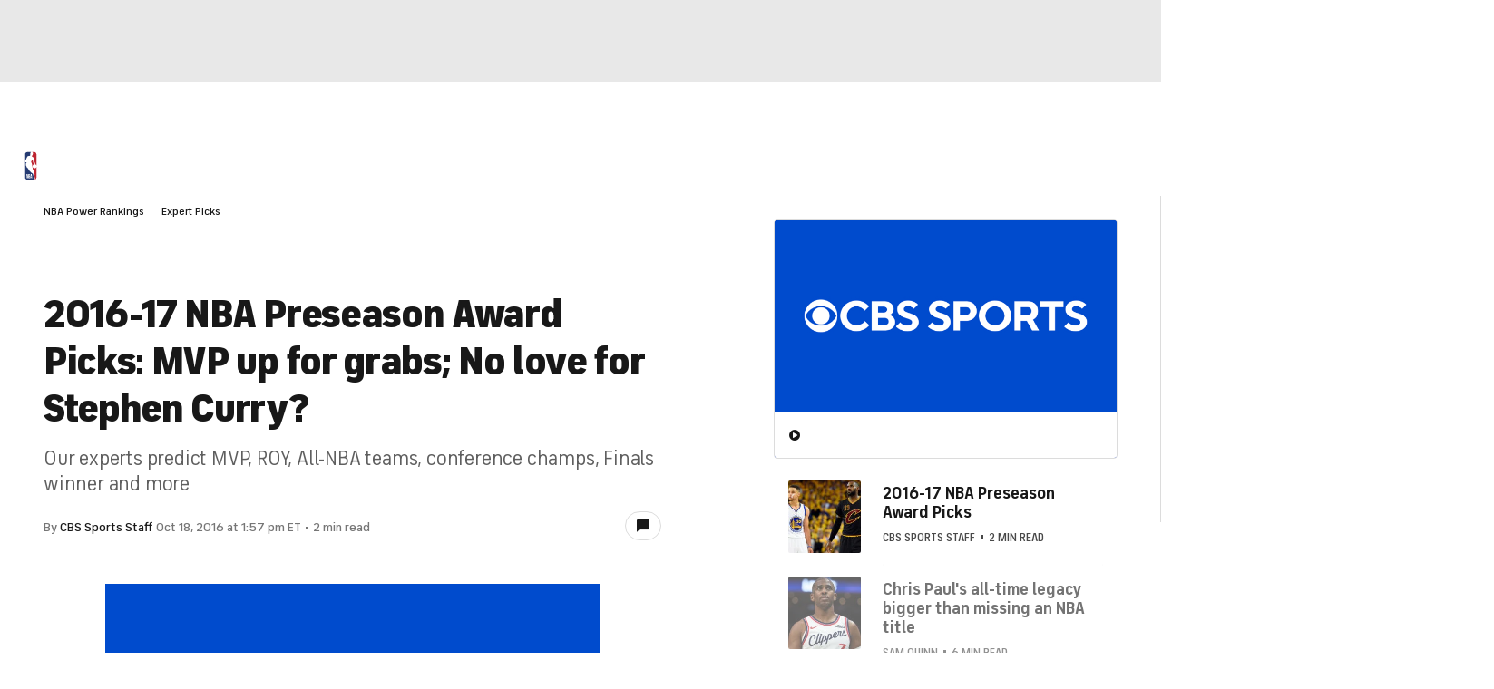

--- FILE ---
content_type: text/html; charset=UTF-8
request_url: https://www.cbssports.com/nba/news/2016-17-nba-preseason-award-picks-mvp-up-for-grabs-no-love-for-stephen-curry/
body_size: 60466
content:
<!DOCTYPE html>
<html lang="en" xmlns:og="http://opengraphprotocol.org/schema/" xmlns:fb="http://ogp.me/ns/fb#" data-theme="light" class="Skybox--minHeight">
<head>
            <meta content="text/html; charset=utf-8" http-equiv="Content-Type">
<meta http-equiv="X-UA-Compatible" content="IE=edge,chrome=1">
<meta content="en" http-equiv="Content-Language">
<meta name="google" content="notranslate">

                                            <link rel="preconnect dns-prefetch" href="https://sportshub.cbsistatic.com">
                                                            <link rel="preconnect dns-prefetch" href="https://sportsfly.cbsistatic.com">
                                                            <link rel="preconnect dns-prefetch" href="https://sports.cbsimg.net">
                                                            <link rel="preconnect dns-prefetch" href="https://cdn.privacy.paramount.com">
                                                            <link rel="preconnect dns-prefetch" href="https://global.ketchcdn.com">
                        
                                
                                    <title>2016-17 NBA Preseason Award Picks: MVP up for grabs; No love for Stephen Curry? - CBS Sports</title>
    <meta itemprop="name" content="2016-17 NBA Preseason Award Picks: MVP up for grabs; No love for Stephen Curry? - CBS Sports">


                <meta name="description" content="Our experts predict MVP, ROY, All-NBA teams, conference champs, Finals winner and more">
    <meta itemprop="description" content="Our experts predict MVP, ROY, All-NBA teams, conference champs, Finals winner and more">




            
                    <link rel="canonical" href="https://www.cbssports.com/nba/news/2016-17-nba-preseason-award-picks-mvp-up-for-grabs-no-love-for-stephen-curry/">




<meta property="og:site_name" content="CBS Sports">
<meta property="og:title" content="2016-17 NBA Preseason Award Picks: MVP up for grabs; No love for Stephen Curry?">
<meta property="og:description" content="Our experts predict MVP, ROY, All-NBA teams, conference champs, Finals winner and more">
    <meta property="og:image" content="https://sportshub.cbsistatic.com/i/r/2016/09/07/fd606773-423f-40e7-a1ba-8387e6a863de/thumbnail/1200x675/9ec73246f2584667fa5597087cd783bd/currylebron.jpg">
<meta property="og:type" content="article">
    <meta property="og:url" content="https://www.cbssports.com/nba/news/2016-17-nba-preseason-award-picks-mvp-up-for-grabs-no-love-for-stephen-curry/">
    <meta property="article:opinion" content="false">
    <meta property="article:content_tier" content="free">
    <meta itemprop="speakable" itemscope itemtype="http://schema.org/SpeakableSpecification" itemref="speakable-meta-1 speakable-meta-2">
    <meta id="speakable-meta-1" itemprop="cssSelector" content=".article-headline">
    <meta id="speakable-meta-2" itemprop="cssSelector" content=".article-subline">
<meta property="fb:pages" content="25902406772">
<meta property="fb:app_id" content="297742330311988">
<meta property="fb:admins" content="100002967552623">
<meta property="article:publisher" content="https://www.facebook.com/cbssports">

    
    
    
<meta content="14885860" name="twitter:account_id">
<meta content="summary_large_image" name="twitter:card">
<meta content="@cbssports" name="twitter:site">
<meta content="@cbssports" name="twitter:creator">
<meta content="2016-17 NBA Preseason Award Picks: MVP up for grabs; No love for Stephen Curry? - CBS Sports" name="twitter:title">
<meta content="Our experts predict MVP, ROY, All-NBA teams, conference champs, Finals winner and more" name="twitter:description">
<meta content="https://sportshub.cbsistatic.com/i/r/2016/09/07/fd606773-423f-40e7-a1ba-8387e6a863de/thumbnail/1200x675/9ec73246f2584667fa5597087cd783bd/currylebron.jpg" name="twitter:image">
<meta content="CBSSports.com features live scoring and news for NFL football, MLB baseball, NBA basketball, NHL hockey, college basketball and football. CBSSports.com is also your source for fantasy sports news." name="msapplication-tooltip">
<meta content="https://www.cbssports.com/" name="msapplication-starturl">
<meta content="width=1024;height=768" name="msapplication-window">
<meta content="#1483b2" name="msapplication-navbutton-color">


<meta name="google-site-verification" content="EdjXVFTZ6BgUzS3Void8cMiXXzE6bXDvNg-Yjl3VZj8">



<link rel="preload" fetchpriority="high" as="image" href="https://sportsfly.cbsistatic.com/fly-348/bundles/sportsmediacss/images/core/video-slate.png" type="image/jpg">
        <meta name="viewport" content="width=device-width, maximum-scale=5">
    
            
<link rel="icon" type="image/png" sizes="32x32" href="/favicon-32x32.png">
<link rel="icon" type="image/png" sizes="16x16" href="/favicon-16x16.png">
<link rel="icon" type="image/x-icon" href="/favicon.ico">
<link rel="mask-icon" href="/safari-pinned-tab.svg" color="blue">

    <link rel="apple-touch-icon" href="https://sportsfly.cbsistatic.com/fly-348/bundles/sportsmediacss/images/core/webclips/touch-icon-iphone.png">
    <link rel="apple-touch-icon" sizes="76x76" href="https://sportsfly.cbsistatic.com/fly-348/bundles/sportsmediacss/images/core/webclips/touch-icon-ipad.png">
    <link rel="apple-touch-icon" sizes="120x120" href="https://sportsfly.cbsistatic.com/fly-348/bundles/sportsmediacss/images/core/webclips/touch-icon-iphone-retina.png">
    <link rel="apple-touch-icon" sizes="152x152" href="https://sportsfly.cbsistatic.com/fly-348/bundles/sportsmediacss/images/core/webclips/touch-icon-ipad-retina.png">
    <link rel="apple-touch-icon" sizes="180x180" href="https://sportsfly.cbsistatic.com/fly-348/bundles/sportsmediacss/images/core/webclips/apple-touch-icon-180.png">
    
                    <link rel="stylesheet" href="https://sportsfly.cbsistatic.com/fly-348/bundles/sportsmediacss/css/v2/default.css">
    <link rel="stylesheet" href="https://sportsfly.cbsistatic.com/fly-348/bundles/sportsmediacss/css/v2/pages/article/article.desktop.css">
            
            <link rel="stylesheet" href="https://sportsfly.cbsistatic.com/fly-348/bundles/sportsmediacss/css/v2/pages/esi/pre-esi-reset.css">
        <link rel="stylesheet" href="https://www.cbssports.com/_next/static/css/esi/layout.css?_c=1pEwe8NVb4dFBbSEboMmt"><link rel="stylesheet" href="https://www.cbssports.com/_next/static/css/esi/page.css?_c=1pEwe8NVb4dFBbSEboMmt">

        <link rel="stylesheet" href="https://sportsfly.cbsistatic.com/fly-348/bundles/sportsmediacss/css/v2/pages/esi/esi-nav-overrides.css">
    
    
                        
                    <script type="text/javascript" data-name="gdprScript">
    const consentAge = 18;
    const cookies = document.cookie.split(';');
    let pidValue = '';
    let hasPidCoppa = false;
    let isLoggedIn = false;

    for (let i = 0; i < cookies.length; i++) {
        const cookie = cookies[i].trim();
        if (cookie.startsWith('pid=')) {
            pidValue = cookie.substring(4);
            isLoggedIn = pidValue.charAt(0).toLowerCase() === 'l';
        }
        if (cookie.startsWith('pid_coppa=')) {
            hasPidCoppa = true;
        }
    }

    function getCookie(name) {
        const v = document.cookie.match('(^|;) ?' + name + '=([^;]*)(;|$)');
        return v ? v[2] : null;
    }

    function setCookie(name, value, days) {
        let expires = '';
        const domain = '.cbssports.com';
        if (days) {
            const date = new Date();
            date.setTime(date.getTime() + (days * 24 * 60 * 60 * 1000));
            expires = '; expires=' + date.toUTCString();
        }
        document.cookie = name + '=' + (value || '') + expires + '; path=/; domain=' + domain + ';';
    }

    function getAge() {
        const cookie = getCookie('pid_coppa');
        if (cookie) {
            const decodedCookie = atob(cookie);
            const splitCookie = decodedCookie.split('@');
            if (splitCookie.length > 1) {
                return splitCookie[1];
            }
        }
        return 99;
    }

    // Set up OneTrust object with Privacy Cross-Platform Consent Token
    if (isLoggedIn) {
        const privacyEncodedCookie = getCookie('privacyConsent');
        if (privacyEncodedCookie !== null) {
            try {
                const privacyCookie = decodeURIComponent(privacyEncodedCookie)
                // Parse the JSON string from the cookie value
                const { privacy_id, privacy_jwt } = JSON.parse(privacyCookie);
                // OneTrust object definition
                if (privacy_id && privacy_jwt) {
                    const OneTrust = {
                        dataSubjectParams: {
                            id: privacy_id,
                            isAnonymous: false,
                            token: privacy_jwt,
                        }
                    };
                    window.OneTrust = OneTrust;
                }
            } catch (e) {
                console.error('PKW-Error parsing cookie JSON:', e);
            }
        }
    }

    // Create the fly_landingPath cookie if it doesn't exist
    // This is used to determine the entry point landing path for users
    if (!getCookie('fly_landingPath')) {
        const landingPath = window.location.origin + window.location.pathname ;
        setCookie('fly_landingPath', landingPath, 365);
    }
</script>

<script>!function(){window.semaphore=window.semaphore||[],window.ketch=function(){window.semaphore.push(arguments)};var e=document.createElement("script");e.type="text/javascript",e.src="https://global.ketchcdn.com/web/v3/config/cbs_sports/cbs_sports/boot.js",e.defer=e.async=!0,document.getElementsByTagName("head")[0].appendChild(e)}();</script>
<script id="bb-cbsoptanon" src="https://cdn.privacy.paramount.com/dist/optanon-v2.0.0.js" type="text/javascript" async></script>

<script type="text/javascript">
    if (isLoggedIn && !hasPidCoppa) {
        const xhr = new XMLHttpRequest();
        xhr.open('POST', '/api/user/age/');
        xhr.setRequestHeader('Cache-Control', 'no-cache, no-store, max-age=0, must-revalidate');
        xhr.setRequestHeader('Pragma', 'no-cache');
        xhr.setRequestHeader('Accept', 'application/json');
        xhr.onload = function() {
            if (xhr.status === 200) {
                hasPidCoppa = document.cookie.indexOf('pid_coppa') >= 0;
            }
        };
        xhr.onerror = function() {
            console.log('getUserAgeAction functionality Error...');
        };
        xhr.send();
    }
</script>

<script type="text/javascript">
    // CBSOptanon Bootstrap Code.
    (function(a){
        const w=window,b='cbsoptanon',q='cmd',r='config';
        w[b] = w[b] ? w[b] : {};
        w[b][q] = w[b][q] ? w[b][q] : [];
        w[b][r] = w[b][r] ? w[b][r] : [];
        a.forEach(function(z){
            w[b][z] = w[b][z] || function(){
                var c=arguments;
                w[b][q].push(function(){
                    w[b][z].apply(w[b],c);
                })
            }
        });
    })(["onIframesReady","onFormsReady","onScriptsReady","onAdsReady"]);

    // Load Scripts: Optanon Category 3 (functionalAllowed)
    window.cbsoptanon.cmd.push(function(cmp) {
        cmp.ot.functionalAllowed(function(allowed) {
            if (allowed) {
            window.cbsoptanon.tags.loadDeferredScripts('optanon-category-3');
            }
        });
    });

    // Load Scripts: Optanon Category 4 (targetingAllowed)
    window.cbsoptanon.cmd.push(function(cmp) {
        cmp.ot.targetingAllowed(function(allowed) {
            if (allowed) {
                window.cbsoptanon.tags.loadDeferredScripts('optanon-category-4');
            }
        });
    });

    // Load Scripts: Optanon Category 5 (socialAllowed)
    window.cbsoptanon.cmd.push(function(cmp) {
        cmp.ot.socialAllowed(function(allowed) {
            if (allowed) {
                window.cbsoptanon.tags.loadDeferredScripts('optanon-category-5');
            }
        });
    });

    // Code needed for ads / BidBarrel to work right.
    window.cbsoptanon.config.push({
        enableServices: false,
        setNpaOnConsentChange: true,
        tfcd: hasPidCoppa ? getAge() < consentAge : false,
    });
    window.cbsoptanon.onIframesReady(function(_cbsoptanon) {
        _cbsoptanon.tags.load('IFRAME');
    });
</script>
        <script type="text/javascript" data-name="webNotificationsScript">
    function loadUA() {
        !function(n,r,e,t,c){var i,o="Promise"in n,u={then:function(){return u},catch:function(n){
        return n(new Error("Airship SDK Error: Unsupported browser")),u}},s=o?new Promise((function(n,r){i=function(e,t){e?r(e):n(t)}})):u;
            s._async_setup=function(n){if(o)try{i(null,n(c))}catch(n){i(n)}},n[t]=s;var a=r.createElement("script");
            a.src=e,a.async=!0,a.id="_uasdk",a.rel=t,r.head.appendChild(a)}(window,document,'https://aswpsdkus.com/notify/v1/ua-sdk.min.js',
            'UA', {
                appKey: 'nc2vzUKITAyG3E4PK9yQ_Q',
                token: 'MTpuYzJ2elVLSVRBeUczRTRQSzl5UV9ROkZPUnR1MVJkTUhYTExQQjAwT09yZzBYNE8yNGtLcFNDbFRxbjhvS01ISW8',
                vapidPublicKey: 'BC-RGbqv3uep1fUhhSMMctITmleQkFudVf2vBx4oMylN5GfhzWCdeKfLZoXFNAf0QjnReX6Qpjj4qahS53w6LaQ=',
                workerUrl: '/service-workers/ua-push-worker.prod.js'
            });
    }
    cbsoptanon.onScriptsReady(function(cmp) {
        cmp.ot.targetingAllowed(function(allowed) {
            if (allowed) {
                loadUA();
            }
        });
        cmp.ot.awaitInitialConsent(function(consent_model) {
            cmp.ot.addOnConsentChangedHandler(function() {
                cmp.ot.targetingAllowed(function(allowed) {
                    if (allowed) {
                        loadUA();
                    }
                });
            });
        });
    });
</script>
    
        <script type="text/javascript" src="https://sportsfly.cbsistatic.com/fly-348/bundles/sportsmediajs/js-build/libs/require-2.3.5.js"></script>
<script type="text/javascript">

            
    require.config({"baseUrl":"https:\/\/sportsfly.cbsistatic.com\/fly-348\/bundles\/sportsmediajs\/js-build","config":{"version":{"fly\/components\/accordion":"1.0","fly\/components\/alert":"1.0","fly\/components\/base":"1.0","fly\/components\/carousel":"1.0","fly\/components\/dropdown":"1.0","fly\/components\/fixate":"1.0","fly\/components\/form-validate":"1.0","fly\/components\/image-gallery":"1.0","fly\/components\/iframe-messenger":"1.0","fly\/components\/load-more":"1.0","fly\/components\/load-more-article":"1.0","fly\/components\/load-more-scroll":"1.0","fly\/components\/loading":"1.0","fly\/components\/modal":"1.0","fly\/components\/modal-iframe":"1.0","fly\/components\/network-bar":"1.0","fly\/components\/poll":"1.0","fly\/components\/search-player":"1.0","fly\/components\/social-button":"1.0","fly\/components\/social-counts":"1.0","fly\/components\/social-links":"1.0","fly\/components\/tabs":"1.0","fly\/components\/video":"1.0","fly\/libs\/easy-xdm":"2.4.17.1","fly\/libs\/jquery.cookie":"1.2","fly\/libs\/jquery.throttle-debounce":"1.1","fly\/libs\/jquery.widget":"1.9.2","fly\/libs\/omniture.s-code":"1.0","fly\/utils\/jquery-mobile-init":"1.0","fly\/libs\/jquery.mobile":"1.3.2","fly\/libs\/backbone":"1.0.0","fly\/libs\/underscore":"1.5.1","fly\/libs\/jquery.easing":"1.3","fly\/managers\/ad":"2.0","fly\/managers\/components":"1.0","fly\/managers\/cookie":"1.0","fly\/managers\/debug":"1.0","fly\/managers\/geo":"1.0","fly\/managers\/gpt":"4.3","fly\/managers\/history":"2.0","fly\/managers\/madison":"1.0","fly\/managers\/social-authentication":"1.0","fly\/utils\/data-prefix":"1.0","fly\/utils\/data-selector":"1.0","fly\/utils\/function-natives":"1.0","fly\/utils\/guid":"1.0","fly\/utils\/log":"1.0","fly\/utils\/object-helper":"1.0","fly\/utils\/string-helper":"1.0","fly\/utils\/string-vars":"1.0","fly\/utils\/url-helper":"1.0","libs\/jshashtable":"2.1","libs\/select2":"3.5.1","libs\/jsonp":"2.4.0","libs\/jquery\/mobile":"1.4.5","libs\/modernizr.custom":"2.6.2","libs\/velocity":"1.2.2","libs\/dataTables":"1.10.6","libs\/dataTables.fixedColumns":"3.0.4","libs\/dataTables.fixedHeader":"2.1.2","libs\/dateformat":"1.0.3","libs\/waypoints\/infinite":"3.1.1","libs\/waypoints\/inview":"3.1.1","libs\/waypoints\/jquery.waypoints":"3.1.1","libs\/waypoints\/sticky":"3.1.1","libs\/jquery\/dotdotdot":"1.6.1","libs\/jquery\/flexslider":"2.1","libs\/jquery\/lazyload":"1.9.3","libs\/jquery\/maskedinput":"1.3.1","libs\/jquery\/marquee":"1.3.1","libs\/jquery\/numberformatter":"1.2.3","libs\/jquery\/placeholder":"0.2.4","libs\/jquery\/scrollbar":"0.1.6","libs\/jquery\/tablesorter":"2.0.5","libs\/jquery\/touchswipe":"1.6.18","libs\/jquery\/ui\/jquery.ui.core":"1.11.4","libs\/jquery\/ui\/jquery.ui.draggable":"1.11.4","libs\/jquery\/ui\/jquery.ui.mouse":"1.11.4","libs\/jquery\/ui\/jquery.ui.position":"1.11.4","libs\/jquery\/ui\/jquery.ui.slider":"1.11.4","libs\/jquery\/ui\/jquery.ui.sortable":"1.11.4","libs\/jquery\/ui\/jquery.ui.touch-punch":"0.2.3","libs\/jquery\/ui\/jquery.ui.autocomplete":"1.11.4","libs\/jquery\/ui\/jquery.ui.accordion":"1.11.4","libs\/jquery\/ui\/jquery.ui.tabs":"1.11.4","libs\/jquery\/ui\/jquery.ui.menu":"1.11.4","libs\/jquery\/ui\/jquery.ui.dialog":"1.11.4","libs\/jquery\/ui\/jquery.ui.resizable":"1.11.4","libs\/jquery\/ui\/jquery.ui.button":"1.11.4","libs\/jquery\/ui\/jquery.ui.tooltip":"1.11.4","libs\/jquery\/ui\/jquery.ui.effects":"1.11.4","libs\/jquery\/ui\/jquery.ui.datepicker":"1.11.4"}},"shim":{"liveconnection\/managers\/connection":{"deps":["liveconnection\/libs\/sockjs-0.3.4"]},"liveconnection\/libs\/sockjs-0.3.4":{"exports":"SockJS"},"libs\/setValueFromArray":{"exports":"set"},"libs\/getValueFromArray":{"exports":"get"},"fly\/libs\/jquery.mobile-1.3.2":["version!fly\/utils\/jquery-mobile-init"],"libs\/backbone.marionette":{"deps":["jquery","version!fly\/libs\/underscore","version!fly\/libs\/backbone"],"exports":"Marionette"},"fly\/libs\/underscore-1.5.1":{"exports":"_"},"fly\/libs\/backbone-1.0.0":{"deps":["version!fly\/libs\/underscore","jquery"],"exports":"Backbone"},"libs\/jquery\/ui\/jquery.ui.tabs-1.11.4":["jquery","version!libs\/jquery\/ui\/jquery.ui.core","version!fly\/libs\/jquery.widget"],"libs\/jquery\/flexslider-2.1":["jquery"],"libs\/dataTables.fixedColumns-3.0.4":["jquery","version!libs\/dataTables"],"libs\/dataTables.fixedHeader-2.1.2":["jquery","version!libs\/dataTables"],"https:\/\/sports.cbsimg.net\/js\/CBSi\/app\/VideoPlayer\/AdobePass-min.js":["https:\/\/sports.cbsimg.net\/js\/CBSi\/util\/Utils-min.js"]},"map":{"*":{"adobe-pass":"https:\/\/sports.cbsimg.net\/js\/CBSi\/app\/VideoPlayer\/AdobePass-min.js","facebook":"https:\/\/connect.facebook.net\/en_US\/sdk.js","facebook-debug":"https:\/\/connect.facebook.net\/en_US\/all\/debug.js","google":"https:\/\/apis.google.com\/js\/plusone.js","google-csa":"https:\/\/www.google.com\/adsense\/search\/async-ads.js","google-javascript-api":"https:\/\/www.google.com\/jsapi","google-client-api":"https:\/\/accounts.google.com\/gsi\/client","gpt":"https:\/\/securepubads.g.doubleclick.net\/tag\/js\/gpt.js","hlsjs":"https:\/\/cdnjs.cloudflare.com\/ajax\/libs\/hls.js\/1.0.7\/hls.js","recaptcha":"https:\/\/www.google.com\/recaptcha\/api.js?onload=loadRecaptcha&render=explicit","recaptcha_ajax":"https:\/\/www.google.com\/recaptcha\/api\/js\/recaptcha_ajax.js","supreme-golf":"https:\/\/sgapps-staging.supremegolf.com\/search\/assets\/js\/bundle.js","taboola":"https:\/\/cdn.taboola.com\/libtrc\/cbsinteractive-cbssports\/loader.js","twitter":"https:\/\/platform.twitter.com\/widgets.js","video-avia":"https:\/\/sports.cbsimg.net\/fly\/js\/avia-js\/2.48.0\/player\/avia.min.js","video-avia-ui":"https:\/\/sports.cbsimg.net\/fly\/js\/avia-js\/2.48.0\/plugins\/ui\/avia.ui.min.js","video-avia-gam":"https:\/\/sports.cbsimg.net\/fly\/js\/avia-js\/2.48.0\/plugins\/gam\/avia.gam.min.js","video-avia-hls":"https:\/\/sports.cbsimg.net\/fly\/js\/avia-js\/2.48.0\/plugins\/hls\/avia.hls.min.js","video-avia-playlist":"https:\/\/sports.cbsimg.net\/fly\/js\/avia-js\/2.48.0\/plugins\/playlist\/avia.playlist.min.js","video-ima3":"https:\/\/imasdk.googleapis.com\/js\/sdkloader\/ima3.js","video-ima3-dai":"https:\/\/imasdk.googleapis.com\/js\/sdkloader\/ima3_dai.js","video-utils":"https:\/\/sports.cbsimg.net\/js\/CBSi\/util\/Utils-min.js","video-vast-tracking":"https:\/\/sports.cbsimg.net\/fly\/js\/sb55\/vast-js\/vtg-vast-client.js"}},"waitSeconds":300});

        
</script>


        <script type="text/javascript" data-name="intersectionObserverScript">
    // Load Intersection Observer for IE 11.
    if (!('IntersectionObserver' in window)) {
        var script = document.createElement("script");
        script.src = "https://sports.cbsimg.net/js/intersection-observer_polyfill-min.js";
        document.getElementsByTagName('head')[0].appendChild(script);
    }
</script>            <script type="application/javascript" data-name="webVitalsScript">
    (
        function () {
            function getCookie(name) {
                const v = document.cookie.match('(^|;) ?' + name + '=([^;]*)(;|$)');
                return v ? v[2] : null;
            }

            const webVitalsCookieName = 'webVitalsGroup';
            const webVitalsGroupOn = '1';
            const webVitalsGroupOff = '0';

            // 10% group
            function isExecutedByPercent() {
                const percentOfCustomersToApply = 10;
                return (Math.floor(Math.random() * percentOfCustomersToApply) + 1) === 1;
            }

            // Set cookie if customer match percent group
            if (getCookie(webVitalsCookieName) === null) {
                if (isExecutedByPercent()) {
                    document.cookie = `${webVitalsCookieName}=${webVitalsGroupOn}`;
                } else {
                    document.cookie = `${webVitalsCookieName}=${webVitalsGroupOff}`;
                }
            }

            // Stop execution if customer is not in the group or not allowing cookies to be stored
            if (getCookie(webVitalsCookieName) !== webVitalsGroupOn) {
                return;
            }

            // Web Vitals execution
            const o = {};
            function addToQueue(metric) {
                o['webVitals' + metric.name] = metric.rating + '|' + metric.value;
            }

            function flushQueue() {
                if (typeof om !== 'undefined') {
                    om.trackAction('web vitals logs', o);
                }
            }

            var script = document.createElement('script');
            script.src = 'https://unpkg.com/web-vitals@4.2.3/dist/web-vitals.iife.js';
            script.onload = function () {
                webVitals.onCLS(addToQueue);
                webVitals.onINP(addToQueue);
                webVitals.onLCP(addToQueue);
                webVitals.onTTFB(addToQueue);
                webVitals.onFCP(addToQueue);
                // Report all available metrics whenever the page is backgrounded or unloaded.
                addEventListener('visibilitychange', () => {
                    if (document.visibilityState === 'hidden') {
                        flushQueue();
                    }
                });

            };
            document.head.appendChild(script);
        }
    )();
</script>

            <script type="application/javascript" data-name="admiralScript">
        function loadAdmiralScript() {
            !(function(Y,_name){Y[_name]=Y[_name]||function D(){(D.q=D.q||[]).push(arguments)},Y[_name].v=Y[_name].v||2,Y[_name].s="3";!(function(Y,D,A,U){function M(A,U){try{M=Y.localStorage,(A=JSON.parse(M[decodeURI(decodeURI('%67%65%74%49%25%37%34e%6d'))]("_aQS01RDlDQzI1QTgyQ0FFMzUwNTQ5RkMwQUMtNA")).lgk||[])&&(U=Y[D].pubads())&&A.forEach((function(Y){Y&&Y[0]&&U.setTargeting(Y[0],Y[1]||"")}))}catch(s){}var M}try{(U=Y[D]=Y[D]||{}).cmd=U.cmd||[],typeof U.pubads===A?M():typeof U.cmd.unshift===A?U.cmd.unshift(M):U.cmd.push(M)}catch(s){}})(window,decodeURI(decodeURI('g%256%66%25%36f%2567le%25%37%34a%67')),"function");;})(window,decodeURI(decodeURI('%2561%2564%25%36%64%2569%2572%61%256%63')));!(function(Y,D,A,U,M,s,N,z,K,Q,t,G,w,O,F,L,p,H,P,R,m,n,e,X,S){function u(A,s){navigator.onLine&&R&&(R=!1,(s=(function(Y,D,A){if(!L)return!1;for(D=(Y=L.getEntriesByType("resource")).length;A=Y[--D];)if(!A.deliveryType&&A.transferSize>300&&A.fetchStart>p)return!0;return!1})())||(S=8),!m&&P&&(S=16),!m&&!s||(function(A,s,N){if(!/bot|spider|headlesschrome|java\//i.test(navigator.userAgent||"")&&(new(function(){A=(function h(e,t,r,n){if(!e||(function e(r,n,i,o){for(o=0;r&&o<r.length;o+=2)o>0&&(r[o+1]||[]).unshift(i),i=(n=t[r[o]])&&n(e,r[o+1]||[]);return i})(e))return r.apply(this,n||[])}([0,[[[1,[[3,[],2,["/user/login"]]]],[1,[[3,[],2,["/registration"]]]],[1,[[5,[],4,["google.com"]]]]]]],[function c(e,t){for(var r=t[0]&&t[0].length>0,n=0;r&&n<t[0].length;n++)r=e(t[0][n]);return r},function a(e,t){return!e(t[0])},function l(e,t,r,n){return r=t[0]||"",(n=t[1]||"")?0===r.indexOf(n):!!r},function p(e,t,r){return"/"+(document.location.pathname||"").replace(/^\/+|\/+$/,"")},function s(e,t){return t[0]===t[1]},function d(e,t){try{return new URL(document.referrer).hostname||""}catch(e){}return""}],function(d,c,e,f,i,m,y){e=d.createElement("div");e.innerHTML="<div class=\"DCDOr\"><div class=\"eRIqgq a__s1p0xe8r-0\"><div class=\"lmmqeT a__s1p0xe8r-0\"><div display=\"inline-block\" class=\"hCVVKD\"><img src=\"https://sportsfly.cbsistatic.com/bundles/sportsmediacss/images/core/cbssports-logo-60x289.png\" class=\"hgqALM\"><\/img><\/div><div class=\"cmgHyH\"><h3 class=\"kMGqeO\">Enable Ads to Continue<\/h3><div class=\"eFEjHN\">We use ads to keep our content free. To access our site, disable your adblocker.<\/div><button data-8amdq-0 data-isz6gm9ooe=\"https://my.%67%65t%61d%6diral.com/instructions\" class=\"dJujw a__s1p0xe8r-1\">Disable My Adblocker<\/button><button data-8amdq-2 class=\"jgxFyc a__s1p0xe8r-1\">Continue without disabling<\/button><\/div><\/div><\/div><div class=\"ddIumf\"><span class=\"bRORkN\">Need help? <a href=\"https://ge%74ad%6d%69%72a%6c.typeform.com/to/s8M2nY5H\" target=\"_blank\" class=\"izqWcg\">Contact support<\/a><\/span><span class=\"bRORkN\">|<\/span><span class=\"bRORkN\"><a href=\"https://%67e%74%61d%6d%69r%61%6c.com/pb/\" target=\"_blank\" class=\"izqWcg\">We're using&nbsp;<img src=\"https://pubimgs.net/412d3544394343323541383243414533353035343946433041432d34_logo.svg\" class=\"ggJJaU\"><\/img><\/a><\/span><\/div><\/div>";function onClose(){e.remove()}f=["click",function(e){var t=e.currentTarget.getAttribute("data-isz6gm9ooe"),r=e.currentTarget.parentElement,n=document.createElement("iframe");n.src=t,n.style="margin: 36px 0;outline: 0;border: 0;width: 100%;height: 400px;",r.replaceWith(n);var i=function(e){var t=e.data,o=t.goBack,c=t.blockerDisabled;o?(n.replaceWith(r),window.removeEventListener("message",i)):c&&window.location.reload()};window.addEventListener("message",i)},"click",onClose];for (i=0;i<f.length;i+=2){(m=e.querySelector('[data-8amdq-'+i+']'))&&m.addEventListener(f[i],f[i+1])}y=d.createElement("style");y[c](d.createTextNode(".DCDOr{all:initial;position:fixed;top:0;right:0;bottom:0;left:0;font-family:Arial;overflow:auto;background-color:rgba(255,255,255,1);z-index:2147483647;}.DCDOr .a__s1p0xe8r-0{width:100%;height:100%;margin:0 auto;}.DCDOr .a__s1p0xe8r-1{cursor:pointer;border:none;font-weight:700;}.eRIqgq{max-width:740px;position:relative;}.lmmqeT{box-sizing:border-box;display:-webkit-box;display:-webkit-flex;display:-ms-flexbox;display:flex;-webkit-flex-direction:row;-ms-flex-direction:row;flex-direction:row;-webkit-align-items:center;-webkit-box-align:center;-ms-flex-align:center;align-items:center;-webkit-box-pack:center;-webkit-justify-content:center;-ms-flex-pack:center;justify-content:center;}.cmgHyH{display:inline-block;max-width:350px;width:100%;margin-left:48px;padding-left:48px;border-left:1px solid #121e401f;color:rgba(0,0,0,1);}.ddIumf{position:fixed;bottom:0;height:40px;width:100%;text-align:center;line-height:40px;font-size:13px;color:rgba(153,153,153,1);background-color:rgba(153,153,153,0.4);}.hCVVKD{display:inline-block;}.hgqALM{max-width:150px;max-height:150px;}.ggJJaU{height:15px;vertical-align:middle;}.kMGqeO{box-sizing:border-box;text-align:left;margin:0 0 5px;font-size:24px;line-height:28px;font-weight:500;}.eFEjHN{box-sizing:border-box;text-align:left;margin:0 0 15px;font-size:14px;line-height:22px;}.bRORkN{display:inline-block;margin-right:5px;line-height:40px;}.izqWcg{-webkit-text-decoration:none;text-decoration:none;color:rgba(153,153,153,1);}.dJujw{width:100%;height:33px;background-color:rgba(22,48,214,1);color:rgba(255,255,255,1);border-radius:3px;margin-bottom:24px;}.jgxFyc{background-color:rgba(255,255,255,1);color:rgba(153,153,153,1);}"));d.body[c](y);d.body[c](e);window[decodeURI(decodeURI('%25%35f%25%36%31%256%34%6d%53t%61%25%374%25%36%39%256%33%45%25%36eg%25%361%256%37%65%255%32e%256e%64%256%35%257%32%25%365d'))]=!0;return {"candidates":[{"batchID":"6323a03d3bc43d27b82307f1","candidateID":"6323a03d3bc43d27b82307f2","groups":["purpose:failsafe"],"payload":{"name":"Failsafe"},"payloadType":"template","simpleCriteria":{},"triggers":[{"type":"adblockerDisabled"}],"tsUpdated":1763498277.564}]}},[document,"appendChild"]))}),!Q++)){s=D.sessionStorage;try{N=JSON.parse(s[U(U(t))]).slice(-4)}catch(z){N=[]}N.push([M(),{p:""+D.location,r:""+Y.referrer,cs:A,t:1,fc:S}]),s[U(U(t))]=JSON.stringify(N)}})())}L=D.performance,P=D.fetch,w=U(U('%25%361%25%36%34%6di%2572%61%256%63')),O=U(U('%2561d%256%64%72%6cL%256%66%25%36%31%2564%65d')),R=!P,(function I(U,s,Q,t,e,X){function S(){D[O]&&A(F),X||D[w]&&D[w].a&&"function"==typeof D[w].a.ready||C()}function C(Y){Q&&e.removeChild(Q),A(F),Y&&!1===Y.isTrusted||s>=4?(D.setTimeout(u,m!==undefined||R?0:Math.max(4e3-(M()-H),Math.max(2e3-((L&&L.now())-p),0))),R=!0):I(s<2?U:G,++s)}(X=U===G)&&3===s&&P(U).then((function(Y){Y.ok?Y.text().then((function(Y){Y.includes(O)?A(F):C({})}),(function(Y){C({})})):C({})}),(function(Y){C({})})),Q=Y.createElement(N),t=Y[K](N)[0],e=t.parentNode,Q.async=1,Q.src=U,1==s&&P&&(H=M(),P((function(A,U,M,s,N,z,Q,t){for(U=(A=Y[K]("link")).length,s=(D.origin||"").length||1;s&&(M=A[--U]);)if(N=(M.href||"").substring(0,s),Q=0===(M.type||"").indexOf("image/"),t="icon"===M.rel||(M.rel||"").indexOf(" icon")>=0,(Q||t)&&("/"===N[0]||N===D.origin)&&(z=M.href,Q&&t))return M.href;return z||"/favicon.ico"})(),{mode:"no-cors",credentials:"omit",cache:"no-cache"}).then((function(){m=!0,u()}),(function(Y){m=!1}))),n=0,1===s&&n?n(Q,(function(Y){Y||S()})):Q[z]&&(F=D.setTimeout(S,X?3e4:6e3),Q[z]("error",C),Q[z]("load",S)),e.insertBefore(Q,t)})("https://originblocks.com/k4uau4di_juku.js",0),p=L&&L.now()})(document,window,clearTimeout,decodeURI,Date.now,0,"script","addEventListener","getElementsByTagName",0,'%25%361%66%257%33%257%36i%25%37%33it%25%373',"https://succeedscene.com/admr/main.ads-lazy.js");
        }
        cbsoptanon.onScriptsReady(function(cmp) {
            cmp.ot.targetingAllowed(function(allowed) {
                if (allowed) {
                    loadAdmiralScript();
                }
            });
            cmp.ot.awaitInitialConsent(function(consent_model) {
                cmp.ot.addOnConsentChangedHandler(function() {
                    cmp.ot.targetingAllowed(function(allowed) {
                        if (allowed) {
                            loadAdmiralScript();
                        }
                    });
                });
            });
        });
    </script>

                        <script type="text/javascript" data-name="vguidScript">
    var __window_vguid = self.crypto.randomUUID();
</script>
                


<script type="text/javascript" data-name="pageVarsScript">
            if ((top.location != self.location) && (document.referrer.indexOf("cbssports.com") == -1)) {
            window.open(location.href, '_top');
        }
    
    window.SportsPageVars = {
        ads: {
            enabled: true,
            data: {"gpt":{"targeting":{"cid":"2016-17-nba-preseason-award-picks-mvp-up-for-grabs-no-love-for-stephen-curry","cid_numerical":"badd4d52-2088-4e90-99f1-ea7e126c8905","keywords":"readinglist","device":"desktop","ptype":"stories","env":"prod"},"adConfig":{"network":{"dev":8264,"local":8264,"qa":8264,"alpha":8264,"stage":8264,"beta":8264,"prod":8264},"method":"async-inline","regions":[],"adUnits":{"intromercial":{"outOfPage":true},"skyboxTop":{"sizes":[[5,5]],"position":"top"},"skyboxPlusTop":{"sizes":[[5,5],[728,90],[970,66]],"position":"top"},"skyboxSticky":{"sizes":[[5,5]],"position":"sticky"},"skyboxLeaderSticky":{"sizes":[[5,5],[728,90],[970,66]],"position":"sticky"},"skyboxPlusGamblingSticky":{"sizes":[[5,5],[728,90],[970,66],[8,8]],"position":"sticky"},"omniSkyboxSticky":{"sizes":[[5,5],[6,6]],"position":"sticky"},"omniSkyboxLeaderSticky":{"sizes":[[5,5],[728,90],[970,66],[6,6]],"position":"sticky"},"leaderPlusTop":{"sizes":[[728,90],[970,66],[970,250],[970,90]],"position":"top","eventCallbacks":{"slotRenderEnded":"leaderboardCallback"}},"leaderPlus2Bottom":{"sizes":[[728,90],[970,66]],"position":"bottom"},"leaderTop":{"sizes":[[728,90],[970,66],[970,90]],"position":"top","eventCallbacks":{"slotRenderEnded":"leaderboardCallback"}},"leaderMiddle":{"sizes":[[728,90],[970,66]],"position":"middle"},"leaderBottom":{"sizes":[[970,66],[728,90]],"position":"bottom"},"mRailTopLeft":{"sizes":[[170,360]],"position":"top"},"mLeaderTop":{"sizes":[[1170,150]],"position":"top"},"mLeaderMiddle":{"sizes":[[1170,150]],"position":"middle"},"mRailTopRight":{"sizes":[[370,345]],"position":"top"},"mStoryInset":{"sizes":[[300,310]],"position":"top"},"mDropdown":{"sizes":[[220,350]],"position":"top"},"mpuBottom":{"sizes":[[300,250]],"position":"bottom","disableInitialLoad":false},"mpuMiddle":{"sizes":[[300,250]],"position":"middle"},"mpuTop":{"sizes":[[300,250]],"position":"top"},"mpuTopGametracker":{"sizes":[[300,250]],"position":"top","disableInitialLoad":true,"eventCallbacks":{"slotRenderEnded":"clear20second"}},"sharethroughTop":{"sizes":[[11,11],["fluid"]],"position":"top","customTargeting":{"strnativekey":"a749ea2b"},"eventCallbacks":{"slotRenderEnded":"nativeAdContainerClear"}},"sharethroughBottom":{"sizes":[[11,11],["fluid"],[300,250]],"position":"bottom","customTargeting":{"strnativekey":"a749ea2b"},"eventCallbacks":{"slotRenderEnded":"nativeAdContainerClear"}},"sharethroughArticle":{"sizes":[[11,11],["fluid"]],"position":"top","customTargeting":{"strnativekey":"433f2831"},"eventCallbacks":{"slotRenderEnded":"nativeAdContainerClear"}},"nativeHqTop":{"sizes":[[11,11],["fluid"]],"position":"top","customTargeting":{"strnativekey":"BAhUjps7CdLL2R6QfFqoXhbT"},"eventCallbacks":{"slotRenderEnded":"nativeAdContainerClear"}},"mpuHomeArenaFlex":{"sizes":[[11,11],["fluid"],[300,250]],"position":"top","customTargeting":{"strnativekey":"pHEZXrGTz8xAczhbvBryALrh"},"eventCallbacks":{"slotRenderEnded":"nativeAdContainerClear"}},"nativeArenaMiddle":{"sizes":[[11,11],["fluid"]],"position":"middle","customTargeting":{"strnativekey":"rSRFToMHkC84SmYyCbF6LsXG"},"eventCallbacks":{"slotRenderEnded":"nativeAdContainerClear"}},"nativeGtTop":{"sizes":[[11,11],["fluid"],[300,250]],"position":"top","customTargeting":{"strnativekey":"3b2acfdb"},"eventCallbacks":{"slotRenderEnded":"nativeAdContainerClear"}},"nativeStoryFlexTop":{"sizes":[[11,11],["fluid"],[300,251]],"position":"top","customTargeting":{"strnativekey":"pUtkm6PEEeEqSsKgmNRVvEGN"},"eventCallbacks":{"slotRenderEnded":"nativeAdContainerClear"}},"nativeStoryFlexInc":{"sizes":[[11,11],["fluid"],[300,250]],"position":"inc","disableInitialLoad":true,"customTargeting":{"strnativekey":"pUtkm6PEEeEqSsKgmNRVvEGN"}},"videoThumbnailTop":{"sizes":[[171,231]],"position":"top"},"marqueeTop":{"sizes":[[234,60]],"position":"top"},"hqSponsoredShelf":{"sizes":[[150,25]],"position":"top"},"gamblingPartner":{"sizes":[[8,8],["fluid"]],"position":"dynamic"},"gamblingPartnerRail":{"sizes":[[8,8],["fluid"]],"position":"dynamic"},"gamblingPartnerInlineTop":{"sizes":[[8,8],["fluid"]],"position":"top"},"gamblingPartnerInlineMiddle":{"sizes":[[8,8],["fluid"]],"position":"middle"},"gamblingPartnerInlineMiddle2":{"sizes":[[8,8],["fluid"]],"position":"middle2"},"gamblingPartnerInlineMiddle3":{"sizes":[[8,8],["fluid"]],"position":"middle3"},"gamblingPartnerInlineMiddle4":{"sizes":[[8,8],["fluid"]],"position":"middle4"},"gamblingPartnerFlexArticle":{"sizes":[["8x8"],["fluid"],["300x250"]],"position":"dynamic"},"gamblingPartnerLogo":{"sizes":[[8,8],["fluid"]],"position":"static"},"gamblingPartnerModal":{"sizes":[[8,8],["fluid"]],"position":"modal"},"pickableBracketNav2":{"sizes":[[8,8],["fluid"]],"position":"nav2"}},"mobile":{"adUnits":{"intromercial":{"outOfPage":true},"mobileOmniSkyboxPlusSticky":{"sizes":[[5,5],[320,50],[6,6]],"position":"sticky"},"mobileOmniPlusSticky":{"sizes":[[320,50],[6,6]],"position":"sticky"},"mobileSkyboxPlusSticky":{"sizes":[[5,5],[320,50]],"position":"sticky"},"mobileSkyboxPlusGamblingSticky":{"sizes":[[5,5],[320,50],[8,8]],"position":"sticky"},"mobileHomeFlexTop":{"sizes":[[11,11],["fluid"],[300,250]],"position":"top","customTargeting":{"strnativekey":"FPbxvZ35anf9AJRvNfe6i5bj"}},"mobileHomeFlexSilentMiddle":{"sizes":[[11,11],["fluid"],[300,250]],"position":"middle","customTargeting":{"strnativekey":"4QaKVuofR1D6XYNp5djXh8m5"}},"mobileHomeFlexBottom":{"sizes":[[11,11],["fluid"],[300,250]],"position":"bottom","customTargeting":{"strnativekey":"FPbxvZ35anf9AJRvNfe6i5bj"}},"mobileHomeFlexSilentBottom2":{"sizes":[[11,11],["fluid"],[300,250]],"position":"bottom2","customTargeting":{"strnativekey":"4QaKVuofR1D6XYNp5djXh8m5"}},"mobileArenaFlexSilentMiddle":{"sizes":[[11,11],["fluid"],[300,250],[320,50]],"position":"middle","customTargeting":{"strnativekey":"p19egy6FqHCsS251t1yj2EBy"}},"mobileArenaFlexSilent":{"sizes":[[11,11],["fluid"],[300,250]],"position":"middle","customTargeting":{"strnativekey":"p19egy6FqHCsS251t1yj2EBy"}},"mobileArenaFlexSilentBottom2":{"sizes":[[11,11],["fluid"],[300,250],[320,50]],"position":"bottom2","customTargeting":{"strnativekey":"p19egy6FqHCsS251t1yj2EBy"}},"mobileFlexSilentTop":{"sizes":[[11,11],["fluid"],[300,250]],"position":"top","customTargeting":{"strnativekey":"gubJdWNSqW4KERyShJGTxkGt"}},"mobileFlexTop":{"sizes":[[300,250],[11,11],["fluid"]],"position":"top","customTargeting":{"strnativekey":"UhpLuUjohuTPZ7eAodkse53o"}},"mobileFlexInc":{"sizes":[[320,50],[300,250],[11,11],["fluid"]],"position":"inc","disableInitialLoad":true,"customTargeting":{"strnativekey":"UhpLuUjohuTPZ7eAodkse53o"}},"mobileBannerTop2":{"sizes":[[320,50]],"position":"top2"},"mpuBottom":{"sizes":[[300,250]],"position":"bottom"},"mobileMpuBottom":{"sizes":[[300,250]],"position":"bottom"},"mobileMpuBottom2":{"sizes":[[300,250]],"position":"bottom2"},"mpuMiddle":{"sizes":[[300,50]],"position":"middle"},"mpuTop":{"sizes":[[320,50]],"position":"top"},"mobileMpuTop":{"sizes":[[300,250]],"position":"top"},"mobileMpuMiddle":{"sizes":[[300,250]],"position":"middle"},"mobileMarketingMpuTop":{"sizes":[[320,100]],"position":"top"},"mobileMarketingMpuMiddle":{"sizes":[[320,100]],"position":"middle"},"mobileMarketingMpuBottom":{"sizes":[[320,100]],"position":"bottom"},"mobileNativeTop2":{"sizes":[[11,11],["fluid"]],"position":"top","customTargeting":{"strnativekey":"nJQjFMCYfivejGXoqNXYEKsY"},"eventCallbacks":{"slotRenderEnded":"nativeAdContainerClear"}},"mobileNativeTeamTop":{"sizes":[[11,11],["fluid"],[300,250]],"position":"top","customTargeting":{"strnativekey":"pjJXawoyvqmBkden6uzUT6kQ"},"eventCallbacks":{"slotRenderEnded":"nativeAdContainerClear"}},"mobileNativeGtTop":{"sizes":[[11,11],["fluid"],[300,250]],"position":"top","customTargeting":{"strnativekey":"83b0ae49"},"eventCallbacks":{"slotRenderEnded":"nativeAdContainerClear"}},"mobileNativeBottom2":{"sizes":[[11,11],["fluid"]],"position":"bottom","customTargeting":{"strnativekey":"nJQjFMCYfivejGXoqNXYEKsY"},"eventCallbacks":{"slotRenderEnded":"nativeAdContainerClear"}},"sharethroughPos2":{"sizes":[[11,11],["fluid"],[300,250]],"position":"top","customTargeting":{"strnativekey":"54ab0589"},"eventCallbacks":{"slotRenderEnded":"nativeAdContainerClear"}},"mobileNflnetworkTop":{"sizes":[[300,100]],"position":"top"},"mobileNflnetworkMarqueeTop":{"sizes":[[300,100]],"position":"top"},"mobileMpuTopGametracker":{"sizes":[[300,250]],"position":"top","disableInitialLoad":true,"eventCallbacks":{"slotRenderEnded":"clear20second"}},"mobileHqSponsoredShelf":{"sizes":[[150,25]],"position":"top"},"mobileGamblingPartnerFlexArticle":{"sizes":[["300x250"],["320x50"],["8x8"],["fluid"]],"position":"dynamic"},"mobileGamblingPartner":{"sizes":[[8,8],["fluid"]],"position":"dynamic"},"gamblingPartnerRail":{"sizes":[[8,8],["fluid"]],"position":"dynamic"},"gamblingPartnerInlineTop":{"sizes":[[8,8],["fluid"]],"position":"top"},"gamblingPartnerInlineMiddle":{"sizes":[[8,8],["fluid"]],"position":"middle"},"gamblingPartnerInlineMiddle2":{"sizes":[[8,8],["fluid"]],"position":"middle2"},"gamblingPartnerInlineMiddle3":{"sizes":[[8,8],["fluid"]],"position":"middle3"},"gamblingPartnerInlineMiddle4":{"sizes":[[8,8],["fluid"]],"position":"middle4"},"skyboxPlusGamblingSticky":{"sizes":[[5,5],[320,50],[8,8],["fluid"]],"position":"sticky"},"mobileGamblingPartnerLogo":{"sizes":[[8,8],["fluid"]],"position":"static"},"gamblingPartnerModal":{"sizes":[[8,8],["fluid"]],"position":"modal"},"mobileIncontentSocial":{"sizes":[[12,12]],"position":"top"},"pickableBracketNav2":{"sizes":[[8,8],["fluid"]],"position":"nav2"}}},"siteName":"cbssports","collapseEmptyDiv":true,"setRefreshUnfilledSlots":false,"setClearUnfilledSlots":true,"disableInitialLoad":false,"disableInitialLoadCompanions":true,"disableInitialLoadRefresh":true,"enableSingleRequest":true,"enableHeaderBidding":true,"disableClearTargetingOnInit":true,"enableRepeatedAds":true,"defaultRegion":"aw","adOrder":[],"disableAdIncrement":false,"enableYieldIntelligence":"false"},"containerId":"092d1361803dc","slotVars":{"network":"8264","siteName":"cbssports","collapseEmptyDiv":"1","topics":"nba\/media\/stories","platform":"desktop"},"adType":"gpt","adDivIds":["omni-skybox-leader-sticky-092d1361803dc","intromercial-092d1361803dc"]},"cookieName":"cbssports_ad","cookieServicePath":"\/ad\/ad-cookie\/","session":6,"subSession":4,"useFirstPageTargeting":true}
        },
        assetsVersion: {
            version: 'fly-348'
        },
        device: "desktop",
        environment: 'prod',
        leagues_college: ["ncaaf","ncaab","ncf1aa","ncaaw"],
        leagues_soccer: ["afccl","afcwc","arge","braz","bund","chlg","concacaf-nations","cncfwcqf","epl","fmf","fran","holl","coppa_ita","liga","mls","nwsl","scot","seri","uecl","uefa","wcs","wwcs"],
        locale: 'en',
        tracking: {
            enabled: true
        },
        user: {
            baseUrl: "https://www.cbssports.com",
            urls: {}
        },
        liveConnection: {
            enabled: true
        },
        gamblingArCodes: {
            feature: 'S',
            league: 'NB'
        },
        taboolaTag: {
            enabled: true
        },
    };
            window.bidbarrelJs = "https://at.cbsi.com/lib/dist/prod/bidbarrel-cbssports.min.js";
    </script>
                		                                
    
        
                
    	
    <script type="text/javascript">
        var _utag_obj = {"isEnabled":true,"articleAuthorId":["74702cae-d6b1-11e3-ab74-f4ce46b921d8"],"articleAuthorName":["CBS Sports Staff"],"articleId":"badd4d52-2088-4e90-99f1-ea7e126c8905","articlePubDate":"2016-10-18 17:57:28","articleTitle":"2016-17 NBA Preseason Award Picks: MVP up for grabs; No love for Stephen Curry?","articleType":"content_article_vembed:story","deviceType":"desktop","pageNum":1,"pageType":"stories","siteHier":["media","nba","stories"],"siteSection":["media","nba","","","stories",""],"siteType":"desktop web","topicId":["d8650f80-af0b-441c-8894-94fdfa8b5bb0"],"topicName":["nba"],"userState":"not authenticated","userType":"anon","dwAccount":"cbsicbssportssite","dwHost":"dw.cbsi.com","siteId":175,"reportSuiteId":"cbsicbssportssite","bkSiteId":3344,"limit":4,"articleSequenceCount":"1","contentOrigin":"CBSSports.com Original","pageName":"\/nba\/news\/2016-17-nba-preseason-award-picks-mvp-up-for-grabs-no-love-for-stephen-curry\/","taboolaFlag":"false","siteName":"cbssports","tealium":{"profile":"cbssportssite","env":"prod"},"brandPlatformId":"cbssports_site_desktop","isAvia":true};
        _utag_obj.pageViewGuid = __window_vguid;
        var utag_data = _utag_obj;
    </script>

            <script type="text/javascript">
            (function(a,b,c,d){
                a='https://tags.tiqcdn.com/utag/cbsi/cbssportssite/prod/utag.js';
                b=document;c='script';d=b.createElement(c);d.src=a;d.type='text/java'+c;d.async=true;
                a=b.getElementsByTagName(c)[0];a.parentNode.insertBefore(d,a);
            })();
        </script>
                            
    <script class="optanon-category-4" data-name="minutelyScript" defer id="script_minutely" data-src="https://apv-launcher.minute.ly/api/launcher/MIN-80200.js" data-type="text/javascript">
    </script>
                <script type="text/javascript">(function(){const w = window;const n = 'martech-tracking-framework-event';const m = {a: true,e: [],fn: function (e) {if (m.a) {e.created_at = Date.now();m.e.push(e);}},d: function () {m.a = false;w.removeEventListener(n, m.fn);}};w.addEventListener(n, m.fn);w.MarTechTrackingQueue = m;})();</script>

        
                
        <script async type="module" defer src="https://sportsfly.cbsistatic.com/fly-348/bundles/sportsmediajs/js/web-components/sidebar.js"></script>

    <script async src="https://www.cbssports.com/authex/external/cbssports/openweb/latest/openweb-sso.js"></script>
    <script async src="https://launcher.spot.im/spot/sp_VfHJj3yq" data-name="openWebInitScript" data-spotim-module="spotim-launcher" data-post-id="article: badd4d52-2088-4e90-99f1-ea7e126c8905" data-spotim-autorun="false"></script>


        <script src="https://cbssports.cbsistatic.com/cbssports-resources/web-components/2d1904e9f0427f04840c7202f0c0428077ea924b/esm/site-webcomponents.js" type="module" defer></script>
    

                <script type="application/ld+json">
                        
                        
                        
                                    {"@context":"http:\/\/schema.org"}
        </script>
    </head>
<body data-cms-edit='{
        "url": "https://cms.cbssports.com/content/article/badd4d52-2088-4e90-99f1-ea7e126c8905"}' class="ArticlePage  skybox-auto-collapse">
    <div id="cbs-site-data" style="display: none">
            
    site: media | arena: nba | pageType: stories | 
    section:  | slug: 2016-17-nba-preseason-award-picks-mvp-up-for-grabs-no-love-for-stephen-curry | sport: basketball | route: article_single.us | 
    6-keys: media/spln/nba/reg/free/stories
</div>

            <div class="page-shell         ">
                            
<link rel="stylesheet" href="https://sportsfly.cbsistatic.com/fly-348/bundles/sportsmediacss/css/header-footer/site-header.desktop.css">

    
                            
                            <div id="skybox-wrapper" class="skybox-wrapper desktop">
                
<div id="omni_skybox_leader_sticky" class="SportsAd ad-omni-skybox-leader-sticky
            " data-ad="omni-skybox-leader-sticky" data-ad-unit="omni_skybox_leader_sticky"></div>

            </div>
            
<a href="#page-content" aria-label="Skip to main content" class="screen-reader-skip-to-main-content-link" tabindex="1">Skip to Main Content</a>

    








    

<div class="GlobalNavHeaderWrap"><div class="GlobalNavHeader_wrap__dynamic__WgpYJ" id="GlobalNavHeader-wrap"><div id="GlobalNavOffsetSpacer" class="GlobalNavHeader_offsetSpacer___MI2D"></div><div id="GlobalNavOffset" class="GlobalNavHeader_offset__qdNcd"></div><header id="GlobalNavHeader" class="GlobalNavHeader_header___NpiQ" style="--league-color-primary:var(--league-color-54-primary);--league-color-secondary:var(--league-color-54-secondary)"><div class="GlobalNavHeader_main__bD6Df"><div class="GlobalNavHeader_spacer__R4hn_" aria-hidden="true" aria-label="spacer"></div><div class="GlobalNavHeader_navWrap__HVeV3" id="GlobalMainNavWrap"><nav id="GlobalNav" class="GlobalNav_nav__hIwlx GlobalNav_nav__dynamic__S_Uv3"><div class="GlobalNav_layout___uNPn" id="GlobalMainNavLinks"><div class="GlobalNavSection GlobalNav_section__F59O3 GlobalNav_section__left__AwJyK"><div class="GlobalNavListItem NavListItems_listItem__bRmMZ NavListItems_listItem__waffle__Y_ZMR NavListItems_listItem__dynamic__ZOZ6H isCategory" data-id="waffle" id="GlobalNavListItem-waffle"><span class="GlobalNavListItemLink NavListItems_link__sKMz1" role="button" tabindex="0"><div class="NavListItems_boxWrap__CkGDB"><div class="NavListItems_sectionButtonIcon__eHcMm"><svg xmlns="http://www.w3.org/2000/svg" width="24" height="100%" viewbox="0 0 24 24" title="Close Menu" class="NavListItems_closeIcon__5Cnie"><title>Close Menu</title> <path fill="currentColor" d="M12 13.4l-4.9 4.9c-0.183 0.183-0.417 0.275-0.7 0.275s-0.517-0.092-0.7-0.275c-0.183-0.183-0.275-0.417-0.275-0.7s0.092-0.517 0.275-0.7l4.9-4.9-4.9-4.9c-0.183-0.183-0.275-0.417-0.275-0.7s0.092-0.517 0.275-0.7c0.183-0.183 0.417-0.275 0.7-0.275s0.517 0.092 0.7 0.275l4.9 4.9 4.9-4.9c0.183-0.183 0.417-0.275 0.7-0.275s0.517 0.092 0.7 0.275c0.183 0.183 0.275 0.417 0.275 0.7s-0.092 0.517-0.275 0.7l-4.9 4.9 4.9 4.9c0.183 0.183 0.275 0.417 0.275 0.7s-0.092 0.517-0.275 0.7c-0.183 0.183-0.417 0.275-0.7 0.275s-0.517-0.092-0.7-0.275l-4.9-4.9z"></path></svg><svg xmlns="http://www.w3.org/2000/svg" width="24" height="100%" viewbox="0 0 24 24" title="All Sports Menu" class="NavListItems_buttonIcon__42eGz"><title>All Sports Menu</title> <path fill="currentColor" d="M2 4c0-1.105 0.895-2 2-2s2 0.895 2 2c0 1.105-0.895 2-2 2s-2-0.895-2-2z"></path><path fill="currentColor" d="M2 12c0-1.105 0.895-2 2-2s2 0.895 2 2c0 1.105-0.895 2-2 2s-2-0.895-2-2z"></path><path fill="currentColor" d="M2 20c0-1.105 0.895-2 2-2s2 0.895 2 2c0 1.105-0.895 2-2 2s-2-0.895-2-2z"></path><path fill="currentColor" d="M10 4c0-1.105 0.895-2 2-2s2 0.895 2 2c0 1.105-0.895 2-2 2s-2-0.895-2-2z"></path><path fill="currentColor" d="M10 12c0-1.105 0.895-2 2-2s2 0.895 2 2c0 1.105-0.895 2-2 2s-2-0.895-2-2z"></path><path fill="currentColor" d="M10 20c0-1.105 0.895-2 2-2s2 0.895 2 2c0 1.105-0.895 2-2 2s-2-0.895-2-2z"></path><path fill="currentColor" d="M18 4c0-1.105 0.895-2 2-2s2 0.895 2 2c0 1.105-0.895 2-2 2s-2-0.895-2-2z"></path><path fill="currentColor" d="M18 12c0-1.105 0.895-2 2-2s2 0.895 2 2c0 1.105-0.895 2-2 2s-2-0.895-2-2z"></path><path fill="currentColor" d="M18 20c0-1.105 0.895-2 2-2s2 0.895 2 2c0 1.105-0.895 2-2 2s-2-0.895-2-2z"></path></svg></div><div class="NavListItems_caret__Ix3g_"><svg viewbox="0 0 36 12" width="36" height="12"><path d="M36,12 C27,12 23,0 18,0 C13,0 9,12 1.13686838e-13,12 L36,12 Z"></path></svg></div><div class="NavListItems_hoverTriangle___aG_t NavListItems_hoverTriangle__left__lDSAH"></div></div></span><div class=""><div aria-label="Flyout Menu Background" aria-hidden="true" class="FlyoutMenu_bg__bWZYA"></div><div class="FlyoutMenuCover FlyoutMenu_cover__XEc56"></div><nav aria-label="Flyout Menu" class="FlyoutMenu FlyoutMenu_menu__lVUKu FlyoutMenu_menu__waffle__Q4f5H"><div class="FlyoutMenuContent FlyoutMenu_content__HapV1 FlyoutMenu_content__waffle__S6U9n"><div class="FlyoutMenu_segmentedControlsBg__2sHci"></div><div class="GlobalNavSegmentedControls FlyoutMenu_segmentedControls__oI6eQ"><div class="SegmentedControls_group__e0rZR"><input class="SegmentedControls_input__dS832" id="waffle-menu-control0" type="radio" name="waffle-menu-control" checked value="waffle"><label class="SegmentedControls_label__O32mf SegmentedControls_label__first___IH2Y" for="waffle-menu-control0">Sports</label><input class="SegmentedControls_input__dS832" id="waffle-menu-control1" type="radio" name="waffle-menu-control" value="watch"><label class="SegmentedControls_label__O32mf" for="waffle-menu-control1">Watch</label><input class="SegmentedControls_input__dS832" id="waffle-menu-control2" type="radio" name="waffle-menu-control" value="fantasy"><label class="SegmentedControls_label__O32mf" for="waffle-menu-control2">Fantasy</label><input class="SegmentedControls_input__dS832" id="waffle-menu-control3" type="radio" name="waffle-menu-control" value="betting"><label class="SegmentedControls_label__O32mf SegmentedControls_label__last__GHm8p" for="waffle-menu-control3">Betting</label></div></div><div class="FlyoutMenu_segmentedControlsSpacer__GQX9t"></div><div class="GridRow Grid_row__CH9am"><div class="GridColumn Grid_col__kz7FI Grid_mobile__6__AXf9w"><header class="GlobalNavColumnTitle_titleBar__GarPJ"><div class="GlobalNavColumnTitle_titleWrap__mxnnK"><span aria-level="3" class="GlobalNavColumnTitle GlobalNavColumnTitle_title__8woek" role="heading">Featured</span></div></header><ul class="CategoriesList_menu__square__slf14"><li class="CategoriesList_item__mJfRI CategoriesList_item__square__X_jU6"><a class="CategoriesList_itemWrap__4xMzO" data-tracking='{"linkName":"navigation interaction","module":{"clickText":"nfl","moduleAction":"click","moduleLocation":"list - nfl","moduleName":"global nav"}}' href="https://www.cbssports.com/nfl/"><figure class="SportsLogo SportsLogo_logo__CUT_L SportsLogo_logo__125__ST9RJ"><img alt=" logo" loading="lazy" decoding="async" data-nimg="fill" style="position:absolute;height:100%;width:100%;left:0;top:0;right:0;bottom:0;color:transparent" src="https://sports.cbsimg.net/fly/images/league-logos/59.svg"></figure><div class="CategoriesList_title__3b9Iz">NFL</div></a></li><li class="CategoriesList_item__mJfRI CategoriesList_item__square__X_jU6"><a class="CategoriesList_itemWrap__4xMzO" data-tracking='{"linkName":"navigation interaction","module":{"clickText":"ncaa fb","moduleAction":"click","moduleLocation":"list - ncaa fb","moduleName":"global nav"}}' href="https://www.cbssports.com/college-football/"><figure class="SportsLogo SportsLogo_logo__CUT_L SportsLogo_logo__125__ST9RJ"><img alt=" logo" loading="lazy" decoding="async" data-nimg="fill" style="position:absolute;height:100%;width:100%;left:0;top:0;right:0;bottom:0;color:transparent" src="https://sports.cbsimg.net/fly/images/icon-logos/football.svg"></figure><div class="CategoriesList_title__3b9Iz">NCAA FB</div></a></li><li class="CategoriesList_item__mJfRI CategoriesList_item__square__X_jU6"><a class="CategoriesList_itemWrap__4xMzO" data-tracking='{"linkName":"navigation interaction","module":{"clickText":"nba","moduleAction":"click","moduleLocation":"list - nba","moduleName":"global nav"}}' href="https://www.cbssports.com/nba/"><figure class="SportsLogo SportsLogo_logo__CUT_L SportsLogo_logo__125__ST9RJ"><img alt=" logo" loading="lazy" decoding="async" data-nimg="fill" style="position:absolute;height:100%;width:100%;left:0;top:0;right:0;bottom:0;color:transparent" src="https://sports.cbsimg.net/fly/images/league-logos/54.svg"></figure><div class="CategoriesList_title__3b9Iz">NBA</div></a></li><li class="CategoriesList_item__mJfRI CategoriesList_item__square__X_jU6"><a class="CategoriesList_itemWrap__4xMzO" data-tracking='{"linkName":"navigation interaction","module":{"clickText":"ncaa bb","moduleAction":"click","moduleLocation":"list - ncaa bb","moduleName":"global nav"}}' href="https://www.cbssports.com/college-basketball/"><figure class="SportsLogo SportsLogo_logo__CUT_L SportsLogo_logo__125__ST9RJ"><img alt=" logo" loading="lazy" decoding="async" data-nimg="fill" style="position:absolute;height:100%;width:100%;left:0;top:0;right:0;bottom:0;color:transparent" src="https://sports.cbsimg.net/fly/images/league-logos/55.svg"></figure><div class="CategoriesList_title__3b9Iz">NCAA BB</div></a></li><li class="CategoriesList_item__mJfRI CategoriesList_item__square__X_jU6"><a class="CategoriesList_itemWrap__4xMzO" data-tracking='{"linkName":"navigation interaction","module":{"clickText":"ncaa wbb","moduleAction":"click","moduleLocation":"list - ncaa wbb","moduleName":"global nav"}}' href="https://www.cbssports.com/womens-college-basketball/"><figure class="SportsLogo SportsLogo_logo__CUT_L SportsLogo_logo__125__ST9RJ"><img alt=" logo" loading="lazy" decoding="async" data-nimg="fill" style="position:absolute;height:100%;width:100%;left:0;top:0;right:0;bottom:0;color:transparent" src="https://sports.cbsimg.net/fly/images/league-logos/56.svg"></figure><div class="CategoriesList_title__3b9Iz">NCAA WBB</div></a></li><li class="CategoriesList_item__mJfRI CategoriesList_item__square__X_jU6"><a class="CategoriesList_itemWrap__4xMzO" data-tracking='{"linkName":"navigation interaction","module":{"clickText":"ufc","moduleAction":"click","moduleLocation":"list - ufc","moduleName":"global nav"}}' href="https://www.cbssports.com/ufc/"><figure class="SportsLogo SportsLogo_logo__CUT_L SportsLogo_logo__125__ST9RJ"><img alt=" logo" loading="lazy" decoding="async" data-nimg="fill" style="position:absolute;height:100%;width:100%;left:0;top:0;right:0;bottom:0;color:transparent" src="https://sports.cbsimg.net/fly/images/league-logos/2093367.svg"></figure><div class="CategoriesList_title__3b9Iz">UFC</div></a></li><li class="CategoriesList_item__mJfRI CategoriesList_item__square__X_jU6"><a class="CategoriesList_itemWrap__4xMzO" data-tracking='{"linkName":"navigation interaction","module":{"clickText":"soccer","moduleAction":"click","moduleLocation":"list - soccer","moduleName":"global nav"}}' href="https://www.cbssports.com/soccer/"><svg xmlns="http://www.w3.org/2000/svg" width="24" height="24" viewbox="0 0 24 24" class="SportsIcon DynamicLogo_icon__ZCE2y DynamicLogo_icon__125__hka4B"><title>SportsSoccer</title> <path fill="currentColor" d="M12.545 7.585c-0.289-0.211-0.711-0.211-1 0l-3.089 2.251c-0.289 0.211-0.417 0.583-0.289 0.917l1.167 3.623c0.122 0.333 0.417 0.583 0.789 0.583h3.833c0.378 0 0.667-0.25 0.789-0.583l1.167-3.623c0.122-0.333-0-0.711-0.289-0.917l-3.078-2.251z"></path><path fill="currentColor" d="M18.917 4.79c-0.795-0.75-1.711-1.417-2.75-1.878-1.25-0.578-2.667-0.912-4.167-0.912-1.455 0-2.878 0.333-4.122 0.872-1.045 0.461-1.961 1.128-2.795 1.878-1.917 1.873-3.083 4.418-3.083 7.252 0 0.289 0 0.545 0.045 0.789 0.083 1.25 0.417 2.417 0.917 3.456 1.289 2.712 3.75 4.751 6.75 5.463 0.75 0.167 1.5 0.289 2.289 0.289s1.583-0.083 2.289-0.289c2.955-0.711 5.456-2.751 6.75-5.457 0.5-1.084 0.833-2.251 0.917-3.456 0.045-0.25 0.045-0.5 0.045-0.795 0-2.834-1.167-5.379-3.083-7.213zM19.211 16.171h-2.955c-0.378 0-0.667 0.25-0.789 0.583l-1.050 3.251c-0.75 0.211-1.583 0.333-2.417 0.333s-1.667-0.122-2.417-0.378l-1.045-3.251c-0.122-0.333-0.417-0.584-0.789-0.584h-2.955c-0.711-1.167-1.128-2.623-1.128-4.123 0 0 0 0 0-0.045l2.583-1.878c0.289-0.211 0.417-0.584 0.289-0.917l-0.833-2.623c1-1.122 2.289-2.001 3.75-2.501l2.083 1.539c0.167 0.128 0.333 0.167 0.5 0.167s0.333-0.045 0.5-0.167l2.083-1.5c1.461 0.456 2.75 1.334 3.711 2.462l-0.833 2.584c-0.122 0.333 0 0.711 0.289 0.917l2.583 1.878v0.045c-0.039 1.539-0.455 2.995-1.161 4.207z"></path></svg><div class="CategoriesList_title__3b9Iz">Soccer</div></a></li><li class="CategoriesList_item__mJfRI CategoriesList_item__square__X_jU6"><a class="CategoriesList_itemWrap__4xMzO" data-tracking='{"linkName":"navigation interaction","module":{"clickText":"golf","moduleAction":"click","moduleLocation":"list - golf","moduleName":"global nav"}}' href="https://www.cbssports.com/golf/"><figure class="SportsLogo SportsLogo_logo__CUT_L SportsLogo_logo__125__ST9RJ"><img alt=" logo" loading="lazy" decoding="async" data-nimg="fill" style="position:absolute;height:100%;width:100%;left:0;top:0;right:0;bottom:0;color:transparent" src="https://sports.cbsimg.net/fly/images/icon-logos/golf.svg"></figure><div class="CategoriesList_title__3b9Iz">Golf</div></a></li><li class="CategoriesList_item__mJfRI CategoriesList_item__square__X_jU6"><a class="CategoriesList_itemWrap__4xMzO" data-tracking='{"linkName":"navigation interaction","module":{"clickText":"mlb","moduleAction":"click","moduleLocation":"list - mlb","moduleName":"global nav"}}' href="https://www.cbssports.com/mlb/"><figure class="SportsLogo SportsLogo_logo__CUT_L SportsLogo_logo__125__ST9RJ"><img alt=" logo" loading="lazy" decoding="async" data-nimg="fill" style="position:absolute;height:100%;width:100%;left:0;top:0;right:0;bottom:0;color:transparent" src="https://sports.cbsimg.net/fly/images/league-logos/52.svg"></figure><div class="CategoriesList_title__3b9Iz">MLB</div></a></li></ul></div><div class="GridColumn Grid_col__kz7FI Grid_mobile__6__AXf9w"><header class="GlobalNavColumnTitle_titleBar__GarPJ"><div class="GlobalNavColumnTitle_titleWrap__mxnnK"><span aria-level="3" class="GlobalNavColumnTitle GlobalNavColumnTitle_title__8woek" role="heading">Explore More</span></div></header><ul class="CategoriesList_menu__multiple__5t_BL"><li class="CategoriesList_item__mJfRI CategoriesList_item__multiple__TtJKw"><a class="CategoriesList_itemWrap__4xMzO CategoriesList_itemWrap__hasMiniTile__FkClN" data-tracking='{"linkName":"navigation interaction","module":{"clickText":"nhl","moduleAction":"click","moduleLocation":"list - nhl","moduleName":"global nav"}}' href="https://www.cbssports.com/nhl/"><div class="Tile Tile_tile__wf8KL"><figure class="SportsLogo SportsLogo_logo__CUT_L SportsLogo_logo__125__ST9RJ"><img alt=" logo" loading="lazy" decoding="async" data-nimg="fill" style="position:absolute;height:100%;width:100%;left:0;top:0;right:0;bottom:0;color:transparent" src="https://sports.cbsimg.net/fly/images/league-logos/60.svg"></figure></div><div class="CategoriesList_title__3b9Iz">NHL</div></a></li><li class="CategoriesList_item__mJfRI CategoriesList_item__multiple__TtJKw"><a class="CategoriesList_itemWrap__4xMzO CategoriesList_itemWrap__hasMiniTile__FkClN" data-tracking='{"linkName":"navigation interaction","module":{"clickText":"champions league","moduleAction":"click","moduleLocation":"list - champions league","moduleName":"global nav"}}' href="https://www.cbssports.com/soccer/champions-league/"><div class="Tile Tile_tile__wf8KL"><figure class="SportsLogo SportsLogo_logo__CUT_L SportsLogo_logo__125__ST9RJ"><img alt=" logo" loading="lazy" decoding="async" data-nimg="fill" style="position:absolute;height:100%;width:100%;left:0;top:0;right:0;bottom:0;color:transparent" src="https://sports.cbsimg.net/fly/images/league-logos/1236994.svg"></figure></div><div class="CategoriesList_title__3b9Iz">Champions League</div></a></li><li class="CategoriesList_item__mJfRI CategoriesList_item__multiple__TtJKw"><a class="CategoriesList_itemWrap__4xMzO CategoriesList_itemWrap__hasMiniTile__FkClN" data-tracking='{"linkName":"navigation interaction","module":{"clickText":"wwe","moduleAction":"click","moduleLocation":"list - wwe","moduleName":"global nav"}}' href="https://www.cbssports.com/wwe/"><div class="Tile Tile_tile__wf8KL"><svg xmlns="http://www.w3.org/2000/svg" width="24" height="24" viewbox="0 0 24 24" class="SportsIcon DynamicLogo_icon__ZCE2y DynamicLogo_icon__125__hka4B"><title>SportsWwe</title> <path fill="currentColor" d="M7.409 6.518l-0.469 0.375c-0.016 0.013-0.032 0.027-0.048 0.043l3.434 6.295 1.728-3.477 1.619 3.477 3.41-6.343-0.486-0.39-2.926 5.168-1.674-3.423-1.674 3.423-2.915-5.148zM7.968 6.071l2.356 3.333 1.674-3.438 1.674 3.438 2.36-3.36-0.376-0.302c-0.198-0.159-0.561-0.289-0.81-0.289h-5.654c-0.247 0-0.61 0.127-0.807 0.285l-0.417 0.333-0-0zM17.43 7.498l-3.735 9.172 3.324-1.257c0.234-0.088 0.427-0.372 0.427-0.631v-7.134c0-0.048-0.006-0.098-0.015-0.15zM13.659 16.683l-1.604-4.13-1.711 4.128 1.232 0.468c0.232 0.088 0.616 0.089 0.852 0l1.231-0.466zM10.303 16.664l-3.719-8.997v7.113c0 0.261 0.19 0.541 0.425 0.631l3.294 1.253zM5.17 6.684c0-0.26 0.166-0.597 0.365-0.747l2.196-1.661c0.201-0.152 0.567-0.276 0.821-0.276h6.941c0.252 0 0.62 0.125 0.822 0.28l2.156 1.652c0.202 0.155 0.366 0.49 0.366 0.751v9.106c0 0.26-0.19 0.547-0.428 0.642l-5.981 2.396c-0.236 0.095-0.617 0.095-0.855 0l-5.975-2.396c-0.236-0.095-0.427-0.381-0.427-0.642v-9.107z"></path><path fill="currentColor" d="M2 8.89c0-0.257 0.18-0.557 0.41-0.673l1.883-0.955v7.781l-1.883-0.955c-0.226-0.115-0.41-0.415-0.41-0.673v-4.526z"></path><path fill="currentColor" d="M19.707 7.262l1.883 0.955c0.226 0.115 0.41 0.415 0.41 0.673v4.526c0 0.257-0.18 0.557-0.41 0.673l-1.883 0.955v-7.782z"></path></svg></div><div class="CategoriesList_title__3b9Iz">WWE</div></a></li><li class="CategoriesList_item__mJfRI CategoriesList_item__multiple__TtJKw"><a class="CategoriesList_itemWrap__4xMzO CategoriesList_itemWrap__hasMiniTile__FkClN" data-tracking='{"linkName":"navigation interaction","module":{"clickText":"wnba","moduleAction":"click","moduleLocation":"list - wnba","moduleName":"global nav"}}' href="https://www.cbssports.com/wnba/"><div class="Tile Tile_tile__wf8KL"><figure class="SportsLogo SportsLogo_logo__CUT_L SportsLogo_logo__125__ST9RJ"><img alt=" logo" loading="lazy" decoding="async" data-nimg="fill" style="position:absolute;height:100%;width:100%;left:0;top:0;right:0;bottom:0;color:transparent" src="https://sports.cbsimg.net/fly/images/league-logos/73.svg"></figure></div><div class="CategoriesList_title__3b9Iz">WNBA</div></a></li><li class="CategoriesList_item__mJfRI CategoriesList_item__multiple__TtJKw"><a class="CategoriesList_itemWrap__4xMzO CategoriesList_itemWrap__hasMiniTile__FkClN" data-tracking='{"linkName":"navigation interaction","module":{"clickText":"boxing","moduleAction":"click","moduleLocation":"list - boxing","moduleName":"global nav"}}' href="https://www.cbssports.com/boxing/"><div class="Tile Tile_tile__wf8KL"><figure class="SportsLogo SportsLogo_logo__CUT_L SportsLogo_logo__125__ST9RJ"><img alt=" logo" loading="lazy" decoding="async" data-nimg="fill" style="position:absolute;height:100%;width:100%;left:0;top:0;right:0;bottom:0;color:transparent" src="https://sports.cbsimg.net/fly/images/icon-logos/boxing.svg"></figure></div><div class="CategoriesList_title__3b9Iz">Boxing</div></a></li><li class="CategoriesList_item__mJfRI CategoriesList_item__multiple__TtJKw"><a class="CategoriesList_itemWrap__4xMzO CategoriesList_itemWrap__hasMiniTile__FkClN" data-tracking='{"linkName":"navigation interaction","module":{"clickText":"nascar","moduleAction":"click","moduleLocation":"list - nascar","moduleName":"global nav"}}' href="https://www.cbssports.com/nascar/"><div class="Tile Tile_tile__wf8KL"><figure class="SportsLogo SportsLogo_logo__CUT_L SportsLogo_logo__125__ST9RJ"><img alt=" logo" loading="lazy" decoding="async" data-nimg="fill" style="position:absolute;height:100%;width:100%;left:0;top:0;right:0;bottom:0;color:transparent" src="https://sports.cbsimg.net/fly/images/league-logos/133534.svg"></figure></div><div class="CategoriesList_title__3b9Iz">NASCAR</div></a></li><li class="CategoriesList_item__mJfRI CategoriesList_item__multiple__TtJKw"><a class="CategoriesList_itemWrap__4xMzO CategoriesList_itemWrap__hasMiniTile__FkClN" data-tracking='{"linkName":"navigation interaction","module":{"clickText":"motor sports","moduleAction":"click","moduleLocation":"list - motor sports","moduleName":"global nav"}}' href="https://www.cbssports.com/motor-sports/"><div class="Tile Tile_tile__wf8KL"><figure class="SportsLogo SportsLogo_logo__CUT_L SportsLogo_logo__125__ST9RJ"><img alt=" logo" loading="lazy" decoding="async" data-nimg="fill" style="position:absolute;height:100%;width:100%;left:0;top:0;right:0;bottom:0;color:transparent" src="https://sports.cbsimg.net/fly/images/icon-logos/motor_sports.svg"></figure></div><div class="CategoriesList_title__3b9Iz">Motor Sports</div></a></li><li class="CategoriesList_item__mJfRI CategoriesList_item__multiple__TtJKw"><a class="CategoriesList_itemWrap__4xMzO CategoriesList_itemWrap__hasMiniTile__FkClN" data-tracking='{"linkName":"navigation interaction","module":{"clickText":"nwsl","moduleAction":"click","moduleLocation":"list - nwsl","moduleName":"global nav"}}' href="https://www.cbssports.com/soccer/nwsl/"><div class="Tile Tile_tile__wf8KL"><figure class="SportsLogo SportsLogo_logo__CUT_L SportsLogo_logo__125__ST9RJ"><img alt=" logo" loading="lazy" decoding="async" data-nimg="fill" style="position:absolute;height:100%;width:100%;left:0;top:0;right:0;bottom:0;color:transparent" src="https://sports.cbsimg.net/fly/images/league-logos/3117101.svg"></figure></div><div class="CategoriesList_title__3b9Iz">NWSL</div></a></li><li class="CategoriesList_item__mJfRI CategoriesList_item__multiple__TtJKw"><a class="CategoriesList_itemWrap__4xMzO CategoriesList_itemWrap__hasMiniTile__FkClN" data-tracking='{"linkName":"navigation interaction","module":{"clickText":"ufl","moduleAction":"click","moduleLocation":"list - ufl","moduleName":"global nav"}}' href="https://www.cbssports.com/ufl/"><div class="Tile Tile_tile__wf8KL"><figure class="SportsLogo SportsLogo_logo__CUT_L SportsLogo_logo__125__ST9RJ"><img alt=" logo" loading="lazy" decoding="async" data-nimg="fill" style="position:absolute;height:100%;width:100%;left:0;top:0;right:0;bottom:0;color:transparent" src="https://sports.cbsimg.net/fly/images/icon-logos/football.svg"></figure></div><div class="CategoriesList_title__3b9Iz">UFL</div></a></li><li class="CategoriesList_item__mJfRI CategoriesList_item__multiple__TtJKw"><a class="CategoriesList_itemWrap__4xMzO CategoriesList_itemWrap__hasMiniTile__FkClN" data-tracking='{"linkName":"navigation interaction","module":{"clickText":"horse racing","moduleAction":"click","moduleLocation":"list - horse racing","moduleName":"global nav"}}' target="_blank" rel="noopener noreferrer" href="https://www.americasbestracing.net/"><div class="Tile Tile_tile__wf8KL"><figure class="SportsLogo SportsLogo_logo__CUT_L SportsLogo_logo__125__ST9RJ"><img alt=" logo" loading="lazy" decoding="async" data-nimg="fill" style="position:absolute;height:100%;width:100%;left:0;top:0;right:0;bottom:0;color:transparent" src="https://sports.cbsimg.net/fly/images/icon-logos/horse_racing.svg"></figure></div><div class="CategoriesList_title__3b9Iz">Horse Racing<svg xmlns="http://www.w3.org/2000/svg" width="12" height="12" viewbox="0 0 24 24" class="CategoriesList_externalIcon__JELeK"><title>Northeast</title> <path fill="currentColor" d="M17 8.4l-10.9 10.9c-0.183 0.183-0.417 0.275-0.7 0.275s-0.517-0.092-0.7-0.275c-0.183-0.183-0.275-0.417-0.275-0.7s0.092-0.517 0.275-0.7l10.9-10.9h-5.6c-0.283 0-0.521-0.096-0.712-0.288s-0.288-0.429-0.288-0.712c0-0.283 0.096-0.521 0.288-0.713s0.429-0.288 0.712-0.288h8c0.283 0 0.521 0.096 0.712 0.288s0.288 0.429 0.288 0.713v8c0 0.283-0.096 0.521-0.288 0.713s-0.429 0.288-0.712 0.288c-0.283 0-0.521-0.096-0.713-0.288s-0.288-0.429-0.288-0.713v-5.6z"></path></svg></div></a></li><li class="CategoriesList_item__mJfRI CategoriesList_item__multiple__TtJKw"><a class="CategoriesList_itemWrap__4xMzO CategoriesList_itemWrap__hasMiniTile__FkClN" data-tracking='{"linkName":"navigation interaction","module":{"clickText":"tennis","moduleAction":"click","moduleLocation":"list - tennis","moduleName":"global nav"}}' href="https://www.cbssports.com/tennis/"><div class="Tile Tile_tile__wf8KL"><figure class="SportsLogo SportsLogo_logo__CUT_L SportsLogo_logo__125__ST9RJ"><img alt=" logo" loading="lazy" decoding="async" data-nimg="fill" style="position:absolute;height:100%;width:100%;left:0;top:0;right:0;bottom:0;color:transparent" src="https://sports.cbsimg.net/fly/images/icon-logos/tennis.svg"></figure></div><div class="CategoriesList_title__3b9Iz">Tennis</div></a></li><li class="CategoriesList_item__mJfRI CategoriesList_item__multiple__TtJKw"><a class="CategoriesList_itemWrap__4xMzO CategoriesList_itemWrap__hasMiniTile__FkClN" data-tracking='{"linkName":"navigation interaction","module":{"clickText":"big3","moduleAction":"click","moduleLocation":"list - big3","moduleName":"global nav"}}' href="https://www.cbssports.com/big3/"><div class="Tile Tile_tile__wf8KL"><figure class="SportsLogo SportsLogo_logo__CUT_L SportsLogo_logo__125__ST9RJ"><img alt=" logo" loading="lazy" decoding="async" data-nimg="fill" style="position:absolute;height:100%;width:100%;left:0;top:0;right:0;bottom:0;color:transparent" src="https://sports.cbsimg.net/fly/images/league-logos/3117100.svg"></figure></div><div class="CategoriesList_title__3b9Iz">BIG3</div></a></li><li class="CategoriesList_item__mJfRI CategoriesList_item__multiple__TtJKw"><a class="CategoriesList_itemWrap__4xMzO CategoriesList_itemWrap__hasMiniTile__FkClN" data-tracking='{"linkName":"navigation interaction","module":{"clickText":"high school","moduleAction":"click","moduleLocation":"list - high school","moduleName":"global nav"}}' href="https://www.cbssports.com/high-school/"><div class="Tile Tile_tile__wf8KL"><figure class="SportsLogo SportsLogo_logo__CUT_L SportsLogo_logo__125__ST9RJ"><img alt=" logo" loading="lazy" decoding="async" data-nimg="fill" style="position:absolute;height:100%;width:100%;left:0;top:0;right:0;bottom:0;color:transparent" src="https://sports.cbsimg.net/fly/images/icon-logos/high_school.svg"></figure></div><div class="CategoriesList_title__3b9Iz">High School</div></a></li><li class="CategoriesList_item__mJfRI CategoriesList_item__multiple__TtJKw"><a class="CategoriesList_itemWrap__4xMzO CategoriesList_itemWrap__hasMiniTile__FkClN" data-tracking='{"linkName":"navigation interaction","module":{"clickText":"olympics","moduleAction":"click","moduleLocation":"list - olympics","moduleName":"global nav"}}' href="https://www.cbssports.com/olympics/"><div class="Tile Tile_tile__wf8KL"><figure class="SportsLogo SportsLogo_logo__CUT_L SportsLogo_logo__125__ST9RJ"><img alt=" logo" loading="lazy" decoding="async" data-nimg="fill" style="position:absolute;height:100%;width:100%;left:0;top:0;right:0;bottom:0;color:transparent" src="https://sports.cbsimg.net/fly/images/icon-logos/olympics.svg"></figure></div><div class="CategoriesList_title__3b9Iz">Olympics</div></a></li><li class="CategoriesList_item__mJfRI CategoriesList_item__multiple__TtJKw"><a class="CategoriesList_itemWrap__4xMzO CategoriesList_itemWrap__hasMiniTile__FkClN" data-tracking='{"linkName":"navigation interaction","module":{"clickText":"podcasts","moduleAction":"click","moduleLocation":"list - podcasts","moduleName":"global nav"}}' href="https://www.cbssports.com/podcasts/"><div class="Tile Tile_tile__wf8KL"><figure class="SportsLogo SportsLogo_logo__CUT_L SportsLogo_logo__125__ST9RJ"><img alt=" logo" loading="lazy" decoding="async" data-nimg="fill" style="position:absolute;height:100%;width:100%;left:0;top:0;right:0;bottom:0;color:transparent" src="https://sports.cbsimg.net/fly/images/icon-logos/podcast.svg"></figure></div><div class="CategoriesList_title__3b9Iz">Podcasts</div></a></li><li class="CategoriesList_item__mJfRI CategoriesList_item__multiple__TtJKw"><a class="CategoriesList_itemWrap__4xMzO CategoriesList_itemWrap__hasMiniTile__FkClN" data-tracking='{"linkName":"navigation interaction","module":{"clickText":"shop","moduleAction":"click","moduleLocation":"list - shop","moduleName":"global nav"}}' target="_blank" rel="noopener noreferrer" href="http://fanatics.ncw6.net/4e5bDZ"><div class="Tile Tile_tile__wf8KL"><figure class="SportsLogo SportsLogo_logo__CUT_L SportsLogo_logo__125__ST9RJ"><img alt=" logo" loading="lazy" decoding="async" data-nimg="fill" style="position:absolute;height:100%;width:100%;left:0;top:0;right:0;bottom:0;color:transparent" src="https://sports.cbsimg.net/fly/images/icon-logos/shop.svg"></figure></div><div class="CategoriesList_title__3b9Iz">Shop<svg xmlns="http://www.w3.org/2000/svg" width="12" height="12" viewbox="0 0 24 24" class="CategoriesList_externalIcon__JELeK"><title>Northeast</title> <path fill="currentColor" d="M17 8.4l-10.9 10.9c-0.183 0.183-0.417 0.275-0.7 0.275s-0.517-0.092-0.7-0.275c-0.183-0.183-0.275-0.417-0.275-0.7s0.092-0.517 0.275-0.7l10.9-10.9h-5.6c-0.283 0-0.521-0.096-0.712-0.288s-0.288-0.429-0.288-0.712c0-0.283 0.096-0.521 0.288-0.713s0.429-0.288 0.712-0.288h8c0.283 0 0.521 0.096 0.712 0.288s0.288 0.429 0.288 0.713v8c0 0.283-0.096 0.521-0.288 0.713s-0.429 0.288-0.712 0.288c-0.283 0-0.521-0.096-0.713-0.288s-0.288-0.429-0.288-0.713v-5.6z"></path></svg></div></a></li><li class="CategoriesList_item__mJfRI CategoriesList_item__multiple__TtJKw"><a class="CategoriesList_itemWrap__4xMzO CategoriesList_itemWrap__hasMiniTile__FkClN" data-tracking='{"linkName":"navigation interaction","module":{"clickText":"promotions","moduleAction":"click","moduleLocation":"list - promotions","moduleName":"global nav"}}' href="https://www.cbssports.com/promotions/"><div class="Tile Tile_tile__wf8KL"><figure class="SportsLogo SportsLogo_logo__CUT_L SportsLogo_logo__125__ST9RJ"><img alt=" logo" loading="lazy" decoding="async" data-nimg="fill" style="position:absolute;height:100%;width:100%;left:0;top:0;right:0;bottom:0;color:transparent" src="https://sports.cbsimg.net/fly/images/icon-logos/promotions.svg"></figure></div><div class="CategoriesList_title__3b9Iz">Promotions</div></a></li><li class="CategoriesList_item__mJfRI CategoriesList_item__multiple__TtJKw"><a class="CategoriesList_itemWrap__4xMzO CategoriesList_itemWrap__hasMiniTile__FkClN" data-tracking='{"linkName":"navigation interaction","module":{"clickText":"pbr","moduleAction":"click","moduleLocation":"list - pbr","moduleName":"global nav"}}' target="_blank" rel="noopener noreferrer" href="http://www.pbr.com/"><div class="Tile Tile_tile__wf8KL"><figure class="SportsLogo SportsLogo_logo__CUT_L SportsLogo_logo__125__ST9RJ"><img alt=" logo" loading="lazy" decoding="async" data-nimg="fill" style="position:absolute;height:100%;width:100%;left:0;top:0;right:0;bottom:0;color:transparent" src="https://sports.cbsimg.net/fly/images/icon-logos/pbr.svg"></figure></div><div class="CategoriesList_title__3b9Iz">PBR<svg xmlns="http://www.w3.org/2000/svg" width="12" height="12" viewbox="0 0 24 24" class="CategoriesList_externalIcon__JELeK"><title>Northeast</title> <path fill="currentColor" d="M17 8.4l-10.9 10.9c-0.183 0.183-0.417 0.275-0.7 0.275s-0.517-0.092-0.7-0.275c-0.183-0.183-0.275-0.417-0.275-0.7s0.092-0.517 0.275-0.7l10.9-10.9h-5.6c-0.283 0-0.521-0.096-0.712-0.288s-0.288-0.429-0.288-0.712c0-0.283 0.096-0.521 0.288-0.713s0.429-0.288 0.712-0.288h8c0.283 0 0.521 0.096 0.712 0.288s0.288 0.429 0.288 0.713v8c0 0.283-0.096 0.521-0.288 0.713s-0.429 0.288-0.712 0.288c-0.283 0-0.521-0.096-0.713-0.288s-0.288-0.429-0.288-0.713v-5.6z"></path></svg></div></a></li><li class="CategoriesList_item__mJfRI CategoriesList_item__multiple__TtJKw"><a class="CategoriesList_itemWrap__4xMzO CategoriesList_itemWrap__hasMiniTile__FkClN" data-tracking='{"linkName":"navigation interaction","module":{"clickText":"pvf","moduleAction":"click","moduleLocation":"list - pvf","moduleName":"global nav"}}' target="_blank" rel="noopener noreferrer" href="https://provolleyball.com/"><div class="Tile Tile_tile__wf8KL"><figure class="SportsLogo SportsLogo_logo__CUT_L SportsLogo_logo__125__ST9RJ"><img alt=" logo" loading="lazy" decoding="async" data-nimg="fill" style="position:absolute;height:100%;width:100%;left:0;top:0;right:0;bottom:0;color:transparent" src="https://sports.cbsimg.net/fly/images/icon-logos/pvf.svg"></figure></div><div class="CategoriesList_title__3b9Iz">PVF<svg xmlns="http://www.w3.org/2000/svg" width="12" height="12" viewbox="0 0 24 24" class="CategoriesList_externalIcon__JELeK"><title>Northeast</title> <path fill="currentColor" d="M17 8.4l-10.9 10.9c-0.183 0.183-0.417 0.275-0.7 0.275s-0.517-0.092-0.7-0.275c-0.183-0.183-0.275-0.417-0.275-0.7s0.092-0.517 0.275-0.7l10.9-10.9h-5.6c-0.283 0-0.521-0.096-0.712-0.288s-0.288-0.429-0.288-0.712c0-0.283 0.096-0.521 0.288-0.713s0.429-0.288 0.712-0.288h8c0.283 0 0.521 0.096 0.712 0.288s0.288 0.429 0.288 0.713v8c0 0.283-0.096 0.521-0.288 0.713s-0.429 0.288-0.712 0.288c-0.283 0-0.521-0.096-0.713-0.288s-0.288-0.429-0.288-0.713v-5.6z"></path></svg></div></a></li><li class="CategoriesList_item__mJfRI CategoriesList_item__multiple__TtJKw"><a class="CategoriesList_itemWrap__4xMzO CategoriesList_itemWrap__hasMiniTile__FkClN" data-tracking='{"linkName":"navigation interaction","module":{"clickText":"3ice","moduleAction":"click","moduleLocation":"list - 3ice","moduleName":"global nav"}}' target="_blank" rel="noopener noreferrer" href="https://www.3ice.com/"><div class="Tile Tile_tile__wf8KL"><figure class="SportsLogo SportsLogo_logo__CUT_L SportsLogo_logo__125__ST9RJ"><img alt=" logo" loading="lazy" decoding="async" data-nimg="fill" style="position:absolute;height:100%;width:100%;left:0;top:0;right:0;bottom:0;color:transparent" src="https://sports.cbsimg.net/fly/images/icon-logos/3ice.svg"></figure></div><div class="CategoriesList_title__3b9Iz">3ICE<svg xmlns="http://www.w3.org/2000/svg" width="12" height="12" viewbox="0 0 24 24" class="CategoriesList_externalIcon__JELeK"><title>Northeast</title> <path fill="currentColor" d="M17 8.4l-10.9 10.9c-0.183 0.183-0.417 0.275-0.7 0.275s-0.517-0.092-0.7-0.275c-0.183-0.183-0.275-0.417-0.275-0.7s0.092-0.517 0.275-0.7l10.9-10.9h-5.6c-0.283 0-0.521-0.096-0.712-0.288s-0.288-0.429-0.288-0.712c0-0.283 0.096-0.521 0.288-0.713s0.429-0.288 0.712-0.288h8c0.283 0 0.521 0.096 0.712 0.288s0.288 0.429 0.288 0.713v8c0 0.283-0.096 0.521-0.288 0.713s-0.429 0.288-0.712 0.288c-0.283 0-0.521-0.096-0.713-0.288s-0.288-0.429-0.288-0.713v-5.6z"></path></svg></div></a></li><li class="CategoriesList_item__mJfRI CategoriesList_item__multiple__TtJKw"><a class="CategoriesList_itemWrap__4xMzO CategoriesList_itemWrap__hasMiniTile__FkClN" data-tracking='{"linkName":"navigation interaction","module":{"clickText":"stubhub","moduleAction":"click","moduleLocation":"list - stubhub","moduleName":"global nav"}}' target="_blank" rel="noopener noreferrer" href="https://prf.hn/click/camref:1101liUFf/ar:CBSSports/destination:https://www.stubhub.com/"><div class="Tile Tile_tile__wf8KL"><figure class="SportsLogo SportsLogo_logo__CUT_L SportsLogo_logo__125__ST9RJ"><img alt=" logo" loading="lazy" decoding="async" data-nimg="fill" style="position:absolute;height:100%;width:100%;left:0;top:0;right:0;bottom:0;color:transparent" src="https://sports.cbsimg.net/fly/images/icon-logos/stubhub.svg"></figure></div><div class="CategoriesList_title__3b9Iz">Stubhub<svg xmlns="http://www.w3.org/2000/svg" width="12" height="12" viewbox="0 0 24 24" class="CategoriesList_externalIcon__JELeK"><title>Northeast</title> <path fill="currentColor" d="M17 8.4l-10.9 10.9c-0.183 0.183-0.417 0.275-0.7 0.275s-0.517-0.092-0.7-0.275c-0.183-0.183-0.275-0.417-0.275-0.7s0.092-0.517 0.275-0.7l10.9-10.9h-5.6c-0.283 0-0.521-0.096-0.712-0.288s-0.288-0.429-0.288-0.712c0-0.283 0.096-0.521 0.288-0.713s0.429-0.288 0.712-0.288h8c0.283 0 0.521 0.096 0.712 0.288s0.288 0.429 0.288 0.713v8c0 0.283-0.096 0.521-0.288 0.713s-0.429 0.288-0.712 0.288c-0.283 0-0.521-0.096-0.713-0.288s-0.288-0.429-0.288-0.713v-5.6z"></path></svg></div></a></li><li class="CategoriesList_item__mJfRI CategoriesList_item__multiple__TtJKw"><a class="CategoriesList_itemWrap__4xMzO" data-tracking='{"linkName":"navigation interaction","module":{"clickText":"play golf","moduleAction":"click","moduleLocation":"list - play golf","moduleName":"global nav"}}' href="https://supremegolf.com/?utm_source=cbs_golf&amp;utm_medium=drop_down&amp;utm_campaign=website&amp;utm_content=play_golf"><div class="CategoriesList_title__3b9Iz">Play Golf</div></a></li></ul></div></div></div></nav></div></div><nav id="GlobalNavListPrimary" class="NavListItems_nav__JJUnj NavListItems_nav__category__0eFfv"><ul class="NavListItems_links__cklm8 NavListItems_links__wrappable__1PPAw"><li class="GlobalNavListItem NavListItems_listItem__bRmMZ NavListItems_listItem__dynamic__ZOZ6H isCategory canPin" data-id="nfl" id="GlobalNavListItem-nfl"><a class="GlobalNavListItemLink NavListItems_link__sKMz1" data-tracking='{"linkName":"navigation interaction","module":{"clickText":"nfl","moduleAction":"click","moduleLocation":"main - nfl","moduleName":"global nav"}}' href="https://www.cbssports.com/nfl/"><div class="GlobalNavListItemBoxWrap NavListItems_boxWrap__CkGDB"><div class="NavListItems_itemText__xWmFZ">NFL</div><div class="NavListItems_underline__CHZIY"></div><div class="NavListItems_caret__Ix3g_"><svg viewbox="0 0 36 12" width="36" height="12"><path d="M36,12 C27,12 23,0 18,0 C13,0 9,12 1.13686838e-13,12 L36,12 Z"></path></svg></div><div class="NavListItems_hoverTriangle___aG_t NavListItems_hoverTriangle__left__lDSAH"></div></div></a><div class=""><div aria-label="Flyout Menu Background" aria-hidden="true" class="FlyoutMenu_bg__bWZYA"></div><nav aria-label="Flyout Menu" class="FlyoutMenu FlyoutMenu_menu__lVUKu FlyoutMenu_menu__left__YYqVW"><div class="FlyoutMenuContent FlyoutMenu_content__HapV1"><div class="GridRow Grid_row__CH9am"><div class="GridColumn Grid_col__kz7FI Grid_mobile__6__AXf9w"><header class="GlobalNavColumnTitle_titleBar__GarPJ"><div class="GlobalNavColumnTitle_titleWrap__mxnnK"><figure class="SportsLogo SportsLogo_logo__CUT_L SportsLogo_logo__125__ST9RJ"><img alt="league logo" loading="lazy" decoding="async" data-nimg="fill" style="position:absolute;height:100%;width:100%;left:0;top:0;right:0;bottom:0;color:transparent" src="https://sports.cbsimg.net/fly/images/league-logos/59.svg"></figure><span aria-level="3" class="GlobalNavColumnTitle GlobalNavColumnTitle_title__8woek" role="heading">Explore NFL</span></div></header><div class="GlobalNavItemsSplit_split__2col__i4qdj"><ul class=""><li class="CategoriesList_item__mJfRI CategoriesList_item__single__LrGRK CategoriesList_item__featured__1bzLI"><a class="CategoriesList_itemWrap__4xMzO" data-tracking='{"linkName":"navigation interaction","module":{"clickText":"nfl news","moduleAction":"click","moduleLocation":"list - nfl","moduleName":"global nav"}}' href="https://www.cbssports.com/nfl/"><div class="CategoriesList_title__3b9Iz">NFL News</div></a></li><li class="CategoriesList_item__mJfRI CategoriesList_item__single__LrGRK CategoriesList_item__featured__1bzLI"><a class="CategoriesList_itemWrap__4xMzO" data-tracking='{"linkName":"navigation interaction","module":{"clickText":"scores","moduleAction":"click","moduleLocation":"list - nfl","moduleName":"global nav"}}' href="https://www.cbssports.com/nfl/scoreboard/"><div class="CategoriesList_title__3b9Iz">Scores</div></a></li><li class="CategoriesList_item__mJfRI CategoriesList_item__single__LrGRK CategoriesList_item__featured__1bzLI"><a class="CategoriesList_itemWrap__4xMzO" data-tracking='{"linkName":"navigation interaction","module":{"clickText":"schedule","moduleAction":"click","moduleLocation":"list - nfl","moduleName":"global nav"}}' href="https://www.cbssports.com/nfl/schedule/"><div class="CategoriesList_title__3b9Iz">Schedule</div></a></li><li class="CategoriesList_item__mJfRI CategoriesList_item__single__LrGRK CategoriesList_item__featured__1bzLI"><a class="CategoriesList_itemWrap__4xMzO" data-tracking='{"linkName":"navigation interaction","module":{"clickText":"standings","moduleAction":"click","moduleLocation":"list - nfl","moduleName":"global nav"}}' href="https://www.cbssports.com/nfl/standings/"><div class="CategoriesList_title__3b9Iz">Standings</div></a></li><li class="CategoriesList_item__mJfRI CategoriesList_item__single__LrGRK CategoriesList_item__featured__1bzLI"><a class="CategoriesList_itemWrap__4xMzO" data-tracking='{"linkName":"navigation interaction","module":{"clickText":"playoff picture","moduleAction":"click","moduleLocation":"list - nfl","moduleName":"global nav"}}' href="https://www.cbssports.com/nfl/standings/playoffrace/"><div class="CategoriesList_title__3b9Iz">Playoff Picture</div></a></li><li class="CategoriesList_item__mJfRI CategoriesList_item__single__LrGRK CategoriesList_item__featured__1bzLI"><a class="CategoriesList_itemWrap__4xMzO" data-tracking='{"linkName":"navigation interaction","module":{"clickText":"expert picks","moduleAction":"click","moduleLocation":"list - nfl","moduleName":"global nav"}}' href="https://www.cbssports.com/nfl/picks/experts/"><div class="CategoriesList_title__3b9Iz">Expert Picks</div></a></li><li class="CategoriesList_item__mJfRI CategoriesList_item__single__LrGRK CategoriesList_item__featured__1bzLI"><a class="CategoriesList_itemWrap__4xMzO" data-tracking='{"linkName":"navigation interaction","module":{"clickText":"odds","moduleAction":"click","moduleLocation":"list - nfl","moduleName":"global nav"}}' href="https://www.cbssports.com/nfl/odds/"><div class="CategoriesList_title__3b9Iz">Odds</div></a></li><li class="CategoriesList_item__mJfRI CategoriesList_item__single__LrGRK CategoriesList_item__featured__1bzLI"><a class="CategoriesList_itemWrap__4xMzO" data-tracking='{"linkName":"navigation interaction","module":{"clickText":"props","moduleAction":"click","moduleLocation":"list - nfl","moduleName":"global nav"}}' href="https://www.cbssports.com/nfl/picks/prop-bets/"><div class="CategoriesList_title__3b9Iz">Props</div></a></li><li class="CategoriesList_item__mJfRI CategoriesList_item__single__LrGRK CategoriesList_item__featured__1bzLI"><a class="CategoriesList_itemWrap__4xMzO" data-tracking='{"linkName":"navigation interaction","module":{"clickText":"teams","moduleAction":"click","moduleLocation":"list - nfl","moduleName":"global nav"}}' href="https://www.cbssports.com/nfl/teams/"><div class="CategoriesList_title__3b9Iz">Teams</div></a></li><li class="CategoriesList_item__mJfRI CategoriesList_item__single__LrGRK CategoriesList_item__featured__1bzLI"><a class="CategoriesList_itemWrap__4xMzO" data-tracking='{"linkName":"navigation interaction","module":{"clickText":"stats","moduleAction":"click","moduleLocation":"list - nfl","moduleName":"global nav"}}' href="https://www.cbssports.com/nfl/stats/"><div class="CategoriesList_title__3b9Iz">Stats</div></a></li></ul><ul class=""><li class="CategoriesList_item__mJfRI CategoriesList_item__single__LrGRK"><a class="CategoriesList_itemWrap__4xMzO" data-tracking='{"linkName":"navigation interaction","module":{"clickText":"nfl draft","moduleAction":"click","moduleLocation":"list - nfl","moduleName":"global nav"}}' href="https://www.cbssports.com/nfl/draft/"><div class="CategoriesList_title__3b9Iz">NFL Draft</div></a></li><li class="CategoriesList_item__mJfRI CategoriesList_item__single__LrGRK"><a class="CategoriesList_itemWrap__4xMzO" data-tracking='{"linkName":"navigation interaction","module":{"clickText":"prospect rankings","moduleAction":"click","moduleLocation":"list - nfl","moduleName":"global nav"}}' href="https://www.cbssports.com/nfl/draft/prospect-rankings/"><div class="CategoriesList_title__3b9Iz">Prospect Rankings</div></a></li><li class="CategoriesList_item__mJfRI CategoriesList_item__single__LrGRK"><a class="CategoriesList_itemWrap__4xMzO" data-tracking='{"linkName":"navigation interaction","module":{"clickText":"mock drafts","moduleAction":"click","moduleLocation":"list - nfl","moduleName":"global nav"}}' href="https://www.cbssports.com/nfl/draft/mock-draft/"><div class="CategoriesList_title__3b9Iz">Mock Drafts</div></a></li><li class="CategoriesList_item__mJfRI CategoriesList_item__single__LrGRK"><a class="CategoriesList_itemWrap__4xMzO" data-tracking='{"linkName":"navigation interaction","module":{"clickText":"power rankings","moduleAction":"click","moduleLocation":"list - nfl","moduleName":"global nav"}}' href="https://www.cbssports.com/nfl/powerrankings/"><div class="CategoriesList_title__3b9Iz">Power Rankings</div></a></li><li class="CategoriesList_item__mJfRI CategoriesList_item__single__LrGRK"><a class="CategoriesList_itemWrap__4xMzO" data-tracking='{"linkName":"navigation interaction","module":{"clickText":"video","moduleAction":"click","moduleLocation":"list - nfl","moduleName":"global nav"}}' href="https://www.cbssports.com/watch/nfl?ftag=CBS-16-10adb4f"><div class="CategoriesList_title__3b9Iz">Video</div></a></li><li class="CategoriesList_item__mJfRI CategoriesList_item__single__LrGRK"><a class="CategoriesList_itemWrap__4xMzO" data-tracking='{"linkName":"navigation interaction","module":{"clickText":"players","moduleAction":"click","moduleLocation":"list - nfl","moduleName":"global nav"}}' href="https://www.cbssports.com/nfl/players/"><div class="CategoriesList_title__3b9Iz">Players</div></a></li><li class="CategoriesList_item__mJfRI CategoriesList_item__single__LrGRK"><a class="CategoriesList_itemWrap__4xMzO" data-tracking='{"linkName":"navigation interaction","module":{"clickText":"injuries","moduleAction":"click","moduleLocation":"list - nfl","moduleName":"global nav"}}' href="https://www.cbssports.com/nfl/injuries/"><div class="CategoriesList_title__3b9Iz">Injuries</div></a></li><li class="CategoriesList_item__mJfRI CategoriesList_item__single__LrGRK"><a class="CategoriesList_itemWrap__4xMzO" data-tracking='{"linkName":"navigation interaction","module":{"clickText":"transactions","moduleAction":"click","moduleLocation":"list - nfl","moduleName":"global nav"}}' href="https://www.cbssports.com/nfl/transactions/"><div class="CategoriesList_title__3b9Iz">Transactions</div></a></li><li class="CategoriesList_item__mJfRI CategoriesList_item__single__LrGRK"><a class="CategoriesList_itemWrap__4xMzO" data-tracking='{"linkName":"navigation interaction","module":{"clickText":"super bowl","moduleAction":"click","moduleLocation":"list - nfl","moduleName":"global nav"}}' href="https://www.cbssports.com/nfl/superbowl/"><div class="CategoriesList_title__3b9Iz">Super Bowl</div></a></li><li class="CategoriesList_item__mJfRI CategoriesList_item__single__LrGRK"><a class="CategoriesList_itemWrap__4xMzO" data-tracking='{"linkName":"navigation interaction","module":{"clickText":"nfl betting","moduleAction":"click","moduleLocation":"list - nfl","moduleName":"global nav"}}' href="https://www.cbssports.com/betting/news/nfl/"><div class="CategoriesList_title__3b9Iz">NFL Betting</div></a></li><li class="CategoriesList_item__mJfRI CategoriesList_item__single__LrGRK"><a class="CategoriesList_itemWrap__4xMzO" data-tracking='{"linkName":"navigation interaction","module":{"clickText":"fantasy","moduleAction":"click","moduleLocation":"list - nfl","moduleName":"global nav"}}' href="https://www.cbssports.com/fantasy/football/"><div class="CategoriesList_title__3b9Iz">Fantasy</div></a></li><li class="CategoriesList_item__mJfRI CategoriesList_item__single__LrGRK"><a class="CategoriesList_itemWrap__4xMzO" data-tracking='{"linkName":"navigation interaction","module":{"clickText":"paramount +","moduleAction":"click","moduleLocation":"list - nfl","moduleName":"global nav"}}' href="https://www.paramountplus.com/account/signup/live-tv/?intcid=CIA85fa358"><div class="CategoriesList_title__3b9Iz">Paramount +</div></a></li><li class="CategoriesList_item__mJfRI CategoriesList_item__single__LrGRK"><a class="CategoriesList_itemWrap__4xMzO" data-tracking='{"linkName":"navigation interaction","module":{"clickText":"nfl shop","moduleAction":"click","moduleLocation":"list - nfl","moduleName":"global nav"}}' href="https://fanatics.ncw6.net/ZdbO5k"><div class="CategoriesList_title__3b9Iz">NFL Shop</div></a></li><li class="CategoriesList_item__mJfRI CategoriesList_item__single__LrGRK"><a class="CategoriesList_itemWrap__4xMzO" data-tracking='{"linkName":"navigation interaction","module":{"clickText":"stubhub","moduleAction":"click","moduleLocation":"list - nfl","moduleName":"global nav"}}' href="https://prf.hn/click/camref:1101liUFf/ar:CBSSports/destination:https://www.stubhub.com/nfl-tickets/grouping/121/"><div class="CategoriesList_title__3b9Iz">Stubhub</div></a></li></ul></div></div><div class="GridColumn Grid_col__kz7FI Grid_mobile__6__AXf9w"><div class="GridRow Grid_row__CH9am"><div class="GridColumn Grid_col__kz7FI Grid_mobile__6__AXf9w"><header class="GlobalNavColumnTitle_titleBar__GarPJ"><div class="GlobalNavColumnTitle_titleWrap__mxnnK"><span aria-level="3" class="GlobalNavColumnTitle GlobalNavColumnTitle_title__8woek" role="heading">NFL Teams</span></div><div class="GlobalNavColumnTitle_buttonWrap__V6Wzp"><a class="Button_button__fLh2C Button_button__secondary__GXyYF Button_button__small__VCxlJ Button_button__light__uGahQ Button_button__enabled__i2UO_" data-tracking='{"linkName":"navigation interaction","module":{"clickText":"see all","moduleAction":"click","moduleLocation":"list -  - nfl teams","moduleName":"global nav"}}' role="button" href="https://www.cbssports.com/nfl/teams/"><div class="Button_content__3duA7">See All<svg xmlns="http://www.w3.org/2000/svg" width="100%" height="100%" viewbox="0 0 24 24" class="Button_icon__BPg_A"><title>ArrowForward</title> <path fill="currentColor" d="M16.175 13h-11.175c-0.283 0-0.521-0.096-0.712-0.288s-0.288-0.429-0.288-0.712c0-0.283 0.096-0.521 0.288-0.712s0.429-0.288 0.712-0.288h11.175l-4.9-4.9c-0.2-0.2-0.296-0.433-0.288-0.7s0.112-0.5 0.312-0.7c0.2-0.183 0.433-0.279 0.7-0.288s0.5 0.087 0.7 0.288l6.6 6.6c0.1 0.1 0.171 0.208 0.213 0.325s0.063 0.242 0.063 0.375c0 0.133-0.021 0.258-0.063 0.375s-0.112 0.225-0.213 0.325l-6.6 6.6c-0.183 0.183-0.413 0.275-0.687 0.275s-0.513-0.092-0.713-0.275c-0.2-0.2-0.3-0.438-0.3-0.712s0.1-0.513 0.3-0.713l4.875-4.875z"></path></svg></div></a></div></header><ul class="SportsTeams_container__WyCBf" style="--columns:4"><li><span aria-level="4" role="heading" class="SportsTeams_title__wEYyU">AFC East</span><ul class="SportsTeams_group__sWd06"><li><a data-tracking='{"linkName":"navigation interaction","module":{"clickText":"afc east - bills","moduleAction":"click","moduleLocation":"list - nfl","moduleName":"global nav"}}' href="https://www.cbssports.com/nfl/teams/BUF/buffalo-bills/"><div class="SportsTeams_item__zK54N"><div class="SportsTeams_teamLogo__7TpM6"><div class="Tile Tile_tile__wf8KL"><figure class="SportsLogo SportsLogo_logo__CUT_L SportsLogo_logo__125__ST9RJ"><img alt="team logo" data-lazy-src="https://sports.cbsimg.net/fly/images/team-logos/alt/407.svg" loading="lazy" decoding="async" data-nimg="fill" class="isLazy" style="position:absolute;height:100%;width:100%;left:0;top:0;right:0;bottom:0;color:transparent" src="https://www.cbssports.com/_next/static/media/1x1.fc90103f.png"></figure></div></div><div class="SportsTeams_teamName__NcNzR">Bills</div></div></a></li><li><a data-tracking='{"linkName":"navigation interaction","module":{"clickText":"afc east - dolphins","moduleAction":"click","moduleLocation":"list - nfl","moduleName":"global nav"}}' href="https://www.cbssports.com/nfl/teams/MIA/miami-dolphins/"><div class="SportsTeams_item__zK54N"><div class="SportsTeams_teamLogo__7TpM6"><div class="Tile Tile_tile__wf8KL"><figure class="SportsLogo SportsLogo_logo__CUT_L SportsLogo_logo__125__ST9RJ"><img alt="team logo" data-lazy-src="https://sports.cbsimg.net/fly/images/team-logos/alt/418.svg" loading="lazy" decoding="async" data-nimg="fill" class="isLazy" style="position:absolute;height:100%;width:100%;left:0;top:0;right:0;bottom:0;color:transparent" src="https://www.cbssports.com/_next/static/media/1x1.fc90103f.png"></figure></div></div><div class="SportsTeams_teamName__NcNzR">Dolphins</div></div></a></li><li><a data-tracking='{"linkName":"navigation interaction","module":{"clickText":"afc east - jets","moduleAction":"click","moduleLocation":"list - nfl","moduleName":"global nav"}}' href="https://www.cbssports.com/nfl/teams/NYJ/new-york-jets/"><div class="SportsTeams_item__zK54N"><div class="SportsTeams_teamLogo__7TpM6"><div class="Tile Tile_tile__wf8KL"><figure class="SportsLogo SportsLogo_logo__CUT_L SportsLogo_logo__125__ST9RJ"><img alt="team logo" data-lazy-src="https://sports.cbsimg.net/fly/images/team-logos/alt/423.svg" loading="lazy" decoding="async" data-nimg="fill" class="isLazy" style="position:absolute;height:100%;width:100%;left:0;top:0;right:0;bottom:0;color:transparent" src="https://www.cbssports.com/_next/static/media/1x1.fc90103f.png"></figure></div></div><div class="SportsTeams_teamName__NcNzR">Jets</div></div></a></li><li><a data-tracking='{"linkName":"navigation interaction","module":{"clickText":"afc east - patriots","moduleAction":"click","moduleLocation":"list - nfl","moduleName":"global nav"}}' href="https://www.cbssports.com/nfl/teams/NE/new-england-patriots/"><div class="SportsTeams_item__zK54N"><div class="SportsTeams_teamLogo__7TpM6"><div class="Tile Tile_tile__wf8KL"><figure class="SportsLogo SportsLogo_logo__CUT_L SportsLogo_logo__125__ST9RJ"><img alt="team logo" data-lazy-src="https://sports.cbsimg.net/fly/images/team-logos/alt/420.svg" loading="lazy" decoding="async" data-nimg="fill" class="isLazy" style="position:absolute;height:100%;width:100%;left:0;top:0;right:0;bottom:0;color:transparent" src="https://www.cbssports.com/_next/static/media/1x1.fc90103f.png"></figure></div></div><div class="SportsTeams_teamName__NcNzR">Patriots</div></div></a></li></ul><span aria-level="4" class="SportsTeams_title__wEYyU SportsTeams_title__placeholder__zxv3g" role="heading"> </span></li><li><span aria-level="4" role="heading" class="SportsTeams_title__wEYyU">AFC North</span><ul class="SportsTeams_group__sWd06"><li><a data-tracking='{"linkName":"navigation interaction","module":{"clickText":"afc north - bengals","moduleAction":"click","moduleLocation":"list - nfl","moduleName":"global nav"}}' href="https://www.cbssports.com/nfl/teams/CIN/cincinnati-bengals/"><div class="SportsTeams_item__zK54N"><div class="SportsTeams_teamLogo__7TpM6"><div class="Tile Tile_tile__wf8KL"><figure class="SportsLogo SportsLogo_logo__CUT_L SportsLogo_logo__125__ST9RJ"><img alt="team logo" data-lazy-src="https://sports.cbsimg.net/fly/images/team-logos/alt/410.svg" loading="lazy" decoding="async" data-nimg="fill" class="isLazy" style="position:absolute;height:100%;width:100%;left:0;top:0;right:0;bottom:0;color:transparent" src="https://www.cbssports.com/_next/static/media/1x1.fc90103f.png"></figure></div></div><div class="SportsTeams_teamName__NcNzR">Bengals</div></div></a></li><li><a data-tracking='{"linkName":"navigation interaction","module":{"clickText":"afc north - browns","moduleAction":"click","moduleLocation":"list - nfl","moduleName":"global nav"}}' href="https://www.cbssports.com/nfl/teams/CLE/cleveland-browns/"><div class="SportsTeams_item__zK54N"><div class="SportsTeams_teamLogo__7TpM6"><div class="Tile Tile_tile__wf8KL"><figure class="SportsLogo SportsLogo_logo__CUT_L SportsLogo_logo__125__ST9RJ"><img alt="team logo" data-lazy-src="https://sports.cbsimg.net/fly/images/team-logos/alt/434.svg" loading="lazy" decoding="async" data-nimg="fill" class="isLazy" style="position:absolute;height:100%;width:100%;left:0;top:0;right:0;bottom:0;color:transparent" src="https://www.cbssports.com/_next/static/media/1x1.fc90103f.png"></figure></div></div><div class="SportsTeams_teamName__NcNzR">Browns</div></div></a></li><li><a data-tracking='{"linkName":"navigation interaction","module":{"clickText":"afc north - ravens","moduleAction":"click","moduleLocation":"list - nfl","moduleName":"global nav"}}' href="https://www.cbssports.com/nfl/teams/BAL/baltimore-ravens/"><div class="SportsTeams_item__zK54N"><div class="SportsTeams_teamLogo__7TpM6"><div class="Tile Tile_tile__wf8KL"><figure class="SportsLogo SportsLogo_logo__CUT_L SportsLogo_logo__125__ST9RJ"><img alt="team logo" data-lazy-src="https://sports.cbsimg.net/fly/images/team-logos/alt/406.svg" loading="lazy" decoding="async" data-nimg="fill" class="isLazy" style="position:absolute;height:100%;width:100%;left:0;top:0;right:0;bottom:0;color:transparent" src="https://www.cbssports.com/_next/static/media/1x1.fc90103f.png"></figure></div></div><div class="SportsTeams_teamName__NcNzR">Ravens</div></div></a></li><li><a data-tracking='{"linkName":"navigation interaction","module":{"clickText":"afc north - steelers","moduleAction":"click","moduleLocation":"list - nfl","moduleName":"global nav"}}' href="https://www.cbssports.com/nfl/teams/PIT/pittsburgh-steelers/"><div class="SportsTeams_item__zK54N"><div class="SportsTeams_teamLogo__7TpM6"><div class="Tile Tile_tile__wf8KL"><figure class="SportsLogo SportsLogo_logo__CUT_L SportsLogo_logo__125__ST9RJ"><img alt="team logo" data-lazy-src="https://sports.cbsimg.net/fly/images/team-logos/alt/426.svg" loading="lazy" decoding="async" data-nimg="fill" class="isLazy" style="position:absolute;height:100%;width:100%;left:0;top:0;right:0;bottom:0;color:transparent" src="https://www.cbssports.com/_next/static/media/1x1.fc90103f.png"></figure></div></div><div class="SportsTeams_teamName__NcNzR">Steelers</div></div></a></li></ul></li><li><span aria-level="4" role="heading" class="SportsTeams_title__wEYyU">AFC South</span><ul class="SportsTeams_group__sWd06"><li><a data-tracking='{"linkName":"navigation interaction","module":{"clickText":"afc south - colts","moduleAction":"click","moduleLocation":"list - nfl","moduleName":"global nav"}}' href="https://www.cbssports.com/nfl/teams/IND/indianapolis-colts/"><div class="SportsTeams_item__zK54N"><div class="SportsTeams_teamLogo__7TpM6"><div class="Tile Tile_tile__wf8KL"><figure class="SportsLogo SportsLogo_logo__CUT_L SportsLogo_logo__125__ST9RJ"><img alt="team logo" data-lazy-src="https://sports.cbsimg.net/fly/images/team-logos/alt/415.svg" loading="lazy" decoding="async" data-nimg="fill" class="isLazy" style="position:absolute;height:100%;width:100%;left:0;top:0;right:0;bottom:0;color:transparent" src="https://www.cbssports.com/_next/static/media/1x1.fc90103f.png"></figure></div></div><div class="SportsTeams_teamName__NcNzR">Colts</div></div></a></li><li><a data-tracking='{"linkName":"navigation interaction","module":{"clickText":"afc south - jaguars","moduleAction":"click","moduleLocation":"list - nfl","moduleName":"global nav"}}' href="https://www.cbssports.com/nfl/teams/JAC/jacksonville-jaguars/"><div class="SportsTeams_item__zK54N"><div class="SportsTeams_teamLogo__7TpM6"><div class="Tile Tile_tile__wf8KL"><figure class="SportsLogo SportsLogo_logo__CUT_L SportsLogo_logo__125__ST9RJ"><img alt="team logo" data-lazy-src="https://sports.cbsimg.net/fly/images/team-logos/alt/416.svg" loading="lazy" decoding="async" data-nimg="fill" class="isLazy" style="position:absolute;height:100%;width:100%;left:0;top:0;right:0;bottom:0;color:transparent" src="https://www.cbssports.com/_next/static/media/1x1.fc90103f.png"></figure></div></div><div class="SportsTeams_teamName__NcNzR">Jaguars</div></div></a></li><li><a data-tracking='{"linkName":"navigation interaction","module":{"clickText":"afc south - texans","moduleAction":"click","moduleLocation":"list - nfl","moduleName":"global nav"}}' href="https://www.cbssports.com/nfl/teams/HOU/houston-texans/"><div class="SportsTeams_item__zK54N"><div class="SportsTeams_teamLogo__7TpM6"><div class="Tile Tile_tile__wf8KL"><figure class="SportsLogo SportsLogo_logo__CUT_L SportsLogo_logo__125__ST9RJ"><img alt="team logo" data-lazy-src="https://sports.cbsimg.net/fly/images/team-logos/alt/247415.svg" loading="lazy" decoding="async" data-nimg="fill" class="isLazy" style="position:absolute;height:100%;width:100%;left:0;top:0;right:0;bottom:0;color:transparent" src="https://www.cbssports.com/_next/static/media/1x1.fc90103f.png"></figure></div></div><div class="SportsTeams_teamName__NcNzR">Texans</div></div></a></li><li><a data-tracking='{"linkName":"navigation interaction","module":{"clickText":"afc south - titans","moduleAction":"click","moduleLocation":"list - nfl","moduleName":"global nav"}}' href="https://www.cbssports.com/nfl/teams/TEN/tennessee-titans/"><div class="SportsTeams_item__zK54N"><div class="SportsTeams_teamLogo__7TpM6"><div class="Tile Tile_tile__wf8KL"><figure class="SportsLogo SportsLogo_logo__CUT_L SportsLogo_logo__125__ST9RJ"><img alt="team logo" data-lazy-src="https://sports.cbsimg.net/fly/images/team-logos/alt/432.svg" loading="lazy" decoding="async" data-nimg="fill" class="isLazy" style="position:absolute;height:100%;width:100%;left:0;top:0;right:0;bottom:0;color:transparent" src="https://www.cbssports.com/_next/static/media/1x1.fc90103f.png"></figure></div></div><div class="SportsTeams_teamName__NcNzR">Titans</div></div></a></li></ul></li><li><span aria-level="4" role="heading" class="SportsTeams_title__wEYyU">AFC West</span><ul class="SportsTeams_group__sWd06"><li><a data-tracking='{"linkName":"navigation interaction","module":{"clickText":"afc west - broncos","moduleAction":"click","moduleLocation":"list - nfl","moduleName":"global nav"}}' href="https://www.cbssports.com/nfl/teams/DEN/denver-broncos/"><div class="SportsTeams_item__zK54N"><div class="SportsTeams_teamLogo__7TpM6"><div class="Tile Tile_tile__wf8KL"><figure class="SportsLogo SportsLogo_logo__CUT_L SportsLogo_logo__125__ST9RJ"><img alt="team logo" data-lazy-src="https://sports.cbsimg.net/fly/images/team-logos/alt/412.svg" loading="lazy" decoding="async" data-nimg="fill" class="isLazy" style="position:absolute;height:100%;width:100%;left:0;top:0;right:0;bottom:0;color:transparent" src="https://www.cbssports.com/_next/static/media/1x1.fc90103f.png"></figure></div></div><div class="SportsTeams_teamName__NcNzR">Broncos</div></div></a></li><li><a data-tracking='{"linkName":"navigation interaction","module":{"clickText":"afc west - chargers","moduleAction":"click","moduleLocation":"list - nfl","moduleName":"global nav"}}' href="https://www.cbssports.com/nfl/teams/LAC/los-angeles-chargers/"><div class="SportsTeams_item__zK54N"><div class="SportsTeams_teamLogo__7TpM6"><div class="Tile Tile_tile__wf8KL"><figure class="SportsLogo SportsLogo_logo__CUT_L SportsLogo_logo__125__ST9RJ"><img alt="team logo" data-lazy-src="https://sports.cbsimg.net/fly/images/team-logos/alt/428.svg" loading="lazy" decoding="async" data-nimg="fill" class="isLazy" style="position:absolute;height:100%;width:100%;left:0;top:0;right:0;bottom:0;color:transparent" src="https://www.cbssports.com/_next/static/media/1x1.fc90103f.png"></figure></div></div><div class="SportsTeams_teamName__NcNzR">Chargers</div></div></a></li><li><a data-tracking='{"linkName":"navigation interaction","module":{"clickText":"afc west - chiefs","moduleAction":"click","moduleLocation":"list - nfl","moduleName":"global nav"}}' href="https://www.cbssports.com/nfl/teams/KC/kansas-city-chiefs/"><div class="SportsTeams_item__zK54N"><div class="SportsTeams_teamLogo__7TpM6"><div class="Tile Tile_tile__wf8KL"><figure class="SportsLogo SportsLogo_logo__CUT_L SportsLogo_logo__125__ST9RJ"><img alt="team logo" data-lazy-src="https://sports.cbsimg.net/fly/images/team-logos/alt/417.svg" loading="lazy" decoding="async" data-nimg="fill" class="isLazy" style="position:absolute;height:100%;width:100%;left:0;top:0;right:0;bottom:0;color:transparent" src="https://www.cbssports.com/_next/static/media/1x1.fc90103f.png"></figure></div></div><div class="SportsTeams_teamName__NcNzR">Chiefs</div></div></a></li><li><a data-tracking='{"linkName":"navigation interaction","module":{"clickText":"afc west - raiders","moduleAction":"click","moduleLocation":"list - nfl","moduleName":"global nav"}}' href="https://www.cbssports.com/nfl/teams/LV/las-vegas-raiders/"><div class="SportsTeams_item__zK54N"><div class="SportsTeams_teamLogo__7TpM6"><div class="Tile Tile_tile__wf8KL"><figure class="SportsLogo SportsLogo_logo__CUT_L SportsLogo_logo__125__ST9RJ"><img alt="team logo" data-lazy-src="https://sports.cbsimg.net/fly/images/team-logos/alt/424.svg" loading="lazy" decoding="async" data-nimg="fill" class="isLazy" style="position:absolute;height:100%;width:100%;left:0;top:0;right:0;bottom:0;color:transparent" src="https://www.cbssports.com/_next/static/media/1x1.fc90103f.png"></figure></div></div><div class="SportsTeams_teamName__NcNzR">Raiders</div></div></a></li></ul></li><li><span aria-level="4" role="heading" class="SportsTeams_title__wEYyU">NFC East</span><ul class="SportsTeams_group__sWd06"><li><a data-tracking='{"linkName":"navigation interaction","module":{"clickText":"nfc east - commanders","moduleAction":"click","moduleLocation":"list - nfl","moduleName":"global nav"}}' href="https://www.cbssports.com/nfl/teams/WAS/washington-commanders/"><div class="SportsTeams_item__zK54N"><div class="SportsTeams_teamLogo__7TpM6"><div class="Tile Tile_tile__wf8KL"><figure class="SportsLogo SportsLogo_logo__CUT_L SportsLogo_logo__125__ST9RJ"><img alt="team logo" data-lazy-src="https://sports.cbsimg.net/fly/images/team-logos/alt/433.svg" loading="lazy" decoding="async" data-nimg="fill" class="isLazy" style="position:absolute;height:100%;width:100%;left:0;top:0;right:0;bottom:0;color:transparent" src="https://www.cbssports.com/_next/static/media/1x1.fc90103f.png"></figure></div></div><div class="SportsTeams_teamName__NcNzR">Commanders</div></div></a></li><li><a data-tracking='{"linkName":"navigation interaction","module":{"clickText":"nfc east - cowboys","moduleAction":"click","moduleLocation":"list - nfl","moduleName":"global nav"}}' href="https://www.cbssports.com/nfl/teams/DAL/dallas-cowboys/"><div class="SportsTeams_item__zK54N"><div class="SportsTeams_teamLogo__7TpM6"><div class="Tile Tile_tile__wf8KL"><figure class="SportsLogo SportsLogo_logo__CUT_L SportsLogo_logo__125__ST9RJ"><img alt="team logo" data-lazy-src="https://sports.cbsimg.net/fly/images/team-logos/alt/411.svg" loading="lazy" decoding="async" data-nimg="fill" class="isLazy" style="position:absolute;height:100%;width:100%;left:0;top:0;right:0;bottom:0;color:transparent" src="https://www.cbssports.com/_next/static/media/1x1.fc90103f.png"></figure></div></div><div class="SportsTeams_teamName__NcNzR">Cowboys</div></div></a></li><li><a data-tracking='{"linkName":"navigation interaction","module":{"clickText":"nfc east - eagles","moduleAction":"click","moduleLocation":"list - nfl","moduleName":"global nav"}}' href="https://www.cbssports.com/nfl/teams/PHI/philadelphia-eagles/"><div class="SportsTeams_item__zK54N"><div class="SportsTeams_teamLogo__7TpM6"><div class="Tile Tile_tile__wf8KL"><figure class="SportsLogo SportsLogo_logo__CUT_L SportsLogo_logo__125__ST9RJ"><img alt="team logo" data-lazy-src="https://sports.cbsimg.net/fly/images/team-logos/alt/425.svg" loading="lazy" decoding="async" data-nimg="fill" class="isLazy" style="position:absolute;height:100%;width:100%;left:0;top:0;right:0;bottom:0;color:transparent" src="https://www.cbssports.com/_next/static/media/1x1.fc90103f.png"></figure></div></div><div class="SportsTeams_teamName__NcNzR">Eagles</div></div></a></li><li><a data-tracking='{"linkName":"navigation interaction","module":{"clickText":"nfc east - giants","moduleAction":"click","moduleLocation":"list - nfl","moduleName":"global nav"}}' href="https://www.cbssports.com/nfl/teams/NYG/new-york-giants/"><div class="SportsTeams_item__zK54N"><div class="SportsTeams_teamLogo__7TpM6"><div class="Tile Tile_tile__wf8KL"><figure class="SportsLogo SportsLogo_logo__CUT_L SportsLogo_logo__125__ST9RJ"><img alt="team logo" data-lazy-src="https://sports.cbsimg.net/fly/images/team-logos/alt/422.svg" loading="lazy" decoding="async" data-nimg="fill" class="isLazy" style="position:absolute;height:100%;width:100%;left:0;top:0;right:0;bottom:0;color:transparent" src="https://www.cbssports.com/_next/static/media/1x1.fc90103f.png"></figure></div></div><div class="SportsTeams_teamName__NcNzR">Giants</div></div></a></li></ul></li><li><span aria-level="4" role="heading" class="SportsTeams_title__wEYyU">NFC North</span><ul class="SportsTeams_group__sWd06"><li><a data-tracking='{"linkName":"navigation interaction","module":{"clickText":"nfc north - bears","moduleAction":"click","moduleLocation":"list - nfl","moduleName":"global nav"}}' href="https://www.cbssports.com/nfl/teams/CHI/chicago-bears/"><div class="SportsTeams_item__zK54N"><div class="SportsTeams_teamLogo__7TpM6"><div class="Tile Tile_tile__wf8KL"><figure class="SportsLogo SportsLogo_logo__CUT_L SportsLogo_logo__125__ST9RJ"><img alt="team logo" data-lazy-src="https://sports.cbsimg.net/fly/images/team-logos/alt/409.svg" loading="lazy" decoding="async" data-nimg="fill" class="isLazy" style="position:absolute;height:100%;width:100%;left:0;top:0;right:0;bottom:0;color:transparent" src="https://www.cbssports.com/_next/static/media/1x1.fc90103f.png"></figure></div></div><div class="SportsTeams_teamName__NcNzR">Bears</div></div></a></li><li><a data-tracking='{"linkName":"navigation interaction","module":{"clickText":"nfc north - lions","moduleAction":"click","moduleLocation":"list - nfl","moduleName":"global nav"}}' href="https://www.cbssports.com/nfl/teams/DET/detroit-lions/"><div class="SportsTeams_item__zK54N"><div class="SportsTeams_teamLogo__7TpM6"><div class="Tile Tile_tile__wf8KL"><figure class="SportsLogo SportsLogo_logo__CUT_L SportsLogo_logo__125__ST9RJ"><img alt="team logo" data-lazy-src="https://sports.cbsimg.net/fly/images/team-logos/alt/413.svg" loading="lazy" decoding="async" data-nimg="fill" class="isLazy" style="position:absolute;height:100%;width:100%;left:0;top:0;right:0;bottom:0;color:transparent" src="https://www.cbssports.com/_next/static/media/1x1.fc90103f.png"></figure></div></div><div class="SportsTeams_teamName__NcNzR">Lions</div></div></a></li><li><a data-tracking='{"linkName":"navigation interaction","module":{"clickText":"nfc north - packers","moduleAction":"click","moduleLocation":"list - nfl","moduleName":"global nav"}}' href="https://www.cbssports.com/nfl/teams/GB/green-bay-packers/"><div class="SportsTeams_item__zK54N"><div class="SportsTeams_teamLogo__7TpM6"><div class="Tile Tile_tile__wf8KL"><figure class="SportsLogo SportsLogo_logo__CUT_L SportsLogo_logo__125__ST9RJ"><img alt="team logo" data-lazy-src="https://sports.cbsimg.net/fly/images/team-logos/alt/414.svg" loading="lazy" decoding="async" data-nimg="fill" class="isLazy" style="position:absolute;height:100%;width:100%;left:0;top:0;right:0;bottom:0;color:transparent" src="https://www.cbssports.com/_next/static/media/1x1.fc90103f.png"></figure></div></div><div class="SportsTeams_teamName__NcNzR">Packers</div></div></a></li><li><a data-tracking='{"linkName":"navigation interaction","module":{"clickText":"nfc north - vikings","moduleAction":"click","moduleLocation":"list - nfl","moduleName":"global nav"}}' href="https://www.cbssports.com/nfl/teams/MIN/minnesota-vikings/"><div class="SportsTeams_item__zK54N"><div class="SportsTeams_teamLogo__7TpM6"><div class="Tile Tile_tile__wf8KL"><figure class="SportsLogo SportsLogo_logo__CUT_L SportsLogo_logo__125__ST9RJ"><img alt="team logo" data-lazy-src="https://sports.cbsimg.net/fly/images/team-logos/alt/419.svg" loading="lazy" decoding="async" data-nimg="fill" class="isLazy" style="position:absolute;height:100%;width:100%;left:0;top:0;right:0;bottom:0;color:transparent" src="https://www.cbssports.com/_next/static/media/1x1.fc90103f.png"></figure></div></div><div class="SportsTeams_teamName__NcNzR">Vikings</div></div></a></li></ul></li><li><span aria-level="4" role="heading" class="SportsTeams_title__wEYyU">NFC South</span><ul class="SportsTeams_group__sWd06"><li><a data-tracking='{"linkName":"navigation interaction","module":{"clickText":"nfc south - buccaneers","moduleAction":"click","moduleLocation":"list - nfl","moduleName":"global nav"}}' href="https://www.cbssports.com/nfl/teams/TB/tampa-bay-buccaneers/"><div class="SportsTeams_item__zK54N"><div class="SportsTeams_teamLogo__7TpM6"><div class="Tile Tile_tile__wf8KL"><figure class="SportsLogo SportsLogo_logo__CUT_L SportsLogo_logo__125__ST9RJ"><img alt="team logo" data-lazy-src="https://sports.cbsimg.net/fly/images/team-logos/alt/431.svg" loading="lazy" decoding="async" data-nimg="fill" class="isLazy" style="position:absolute;height:100%;width:100%;left:0;top:0;right:0;bottom:0;color:transparent" src="https://www.cbssports.com/_next/static/media/1x1.fc90103f.png"></figure></div></div><div class="SportsTeams_teamName__NcNzR">Buccaneers</div></div></a></li><li><a data-tracking='{"linkName":"navigation interaction","module":{"clickText":"nfc south - falcons","moduleAction":"click","moduleLocation":"list - nfl","moduleName":"global nav"}}' href="https://www.cbssports.com/nfl/teams/ATL/atlanta-falcons/"><div class="SportsTeams_item__zK54N"><div class="SportsTeams_teamLogo__7TpM6"><div class="Tile Tile_tile__wf8KL"><figure class="SportsLogo SportsLogo_logo__CUT_L SportsLogo_logo__125__ST9RJ"><img alt="team logo" data-lazy-src="https://sports.cbsimg.net/fly/images/team-logos/alt/405.svg" loading="lazy" decoding="async" data-nimg="fill" class="isLazy" style="position:absolute;height:100%;width:100%;left:0;top:0;right:0;bottom:0;color:transparent" src="https://www.cbssports.com/_next/static/media/1x1.fc90103f.png"></figure></div></div><div class="SportsTeams_teamName__NcNzR">Falcons</div></div></a></li><li><a data-tracking='{"linkName":"navigation interaction","module":{"clickText":"nfc south - panthers","moduleAction":"click","moduleLocation":"list - nfl","moduleName":"global nav"}}' href="https://www.cbssports.com/nfl/teams/CAR/carolina-panthers/"><div class="SportsTeams_item__zK54N"><div class="SportsTeams_teamLogo__7TpM6"><div class="Tile Tile_tile__wf8KL"><figure class="SportsLogo SportsLogo_logo__CUT_L SportsLogo_logo__125__ST9RJ"><img alt="team logo" data-lazy-src="https://sports.cbsimg.net/fly/images/team-logos/alt/408.svg" loading="lazy" decoding="async" data-nimg="fill" class="isLazy" style="position:absolute;height:100%;width:100%;left:0;top:0;right:0;bottom:0;color:transparent" src="https://www.cbssports.com/_next/static/media/1x1.fc90103f.png"></figure></div></div><div class="SportsTeams_teamName__NcNzR">Panthers</div></div></a></li><li><a data-tracking='{"linkName":"navigation interaction","module":{"clickText":"nfc south - saints","moduleAction":"click","moduleLocation":"list - nfl","moduleName":"global nav"}}' href="https://www.cbssports.com/nfl/teams/NO/new-orleans-saints/"><div class="SportsTeams_item__zK54N"><div class="SportsTeams_teamLogo__7TpM6"><div class="Tile Tile_tile__wf8KL"><figure class="SportsLogo SportsLogo_logo__CUT_L SportsLogo_logo__125__ST9RJ"><img alt="team logo" data-lazy-src="https://sports.cbsimg.net/fly/images/team-logos/alt/421.svg" loading="lazy" decoding="async" data-nimg="fill" class="isLazy" style="position:absolute;height:100%;width:100%;left:0;top:0;right:0;bottom:0;color:transparent" src="https://www.cbssports.com/_next/static/media/1x1.fc90103f.png"></figure></div></div><div class="SportsTeams_teamName__NcNzR">Saints</div></div></a></li></ul></li><li><span aria-level="4" role="heading" class="SportsTeams_title__wEYyU">NFC West</span><ul class="SportsTeams_group__sWd06"><li><a data-tracking='{"linkName":"navigation interaction","module":{"clickText":"nfc west - 49ers","moduleAction":"click","moduleLocation":"list - nfl","moduleName":"global nav"}}' href="https://www.cbssports.com/nfl/teams/SF/san-francisco-49ers/"><div class="SportsTeams_item__zK54N"><div class="SportsTeams_teamLogo__7TpM6"><div class="Tile Tile_tile__wf8KL"><figure class="SportsLogo SportsLogo_logo__CUT_L SportsLogo_logo__125__ST9RJ"><img alt="team logo" data-lazy-src="https://sports.cbsimg.net/fly/images/team-logos/alt/429.svg" loading="lazy" decoding="async" data-nimg="fill" class="isLazy" style="position:absolute;height:100%;width:100%;left:0;top:0;right:0;bottom:0;color:transparent" src="https://www.cbssports.com/_next/static/media/1x1.fc90103f.png"></figure></div></div><div class="SportsTeams_teamName__NcNzR">49ers</div></div></a></li><li><a data-tracking='{"linkName":"navigation interaction","module":{"clickText":"nfc west - cardinals","moduleAction":"click","moduleLocation":"list - nfl","moduleName":"global nav"}}' href="https://www.cbssports.com/nfl/teams/ARI/arizona-cardinals/"><div class="SportsTeams_item__zK54N"><div class="SportsTeams_teamLogo__7TpM6"><div class="Tile Tile_tile__wf8KL"><figure class="SportsLogo SportsLogo_logo__CUT_L SportsLogo_logo__125__ST9RJ"><img alt="team logo" data-lazy-src="https://sports.cbsimg.net/fly/images/team-logos/alt/404.svg" loading="lazy" decoding="async" data-nimg="fill" class="isLazy" style="position:absolute;height:100%;width:100%;left:0;top:0;right:0;bottom:0;color:transparent" src="https://www.cbssports.com/_next/static/media/1x1.fc90103f.png"></figure></div></div><div class="SportsTeams_teamName__NcNzR">Cardinals</div></div></a></li><li><a data-tracking='{"linkName":"navigation interaction","module":{"clickText":"nfc west - rams","moduleAction":"click","moduleLocation":"list - nfl","moduleName":"global nav"}}' href="https://www.cbssports.com/nfl/teams/LAR/los-angeles-rams/"><div class="SportsTeams_item__zK54N"><div class="SportsTeams_teamLogo__7TpM6"><div class="Tile Tile_tile__wf8KL"><figure class="SportsLogo SportsLogo_logo__CUT_L SportsLogo_logo__125__ST9RJ"><img alt="team logo" data-lazy-src="https://sports.cbsimg.net/fly/images/team-logos/alt/427.svg" loading="lazy" decoding="async" data-nimg="fill" class="isLazy" style="position:absolute;height:100%;width:100%;left:0;top:0;right:0;bottom:0;color:transparent" src="https://www.cbssports.com/_next/static/media/1x1.fc90103f.png"></figure></div></div><div class="SportsTeams_teamName__NcNzR">Rams</div></div></a></li><li><a data-tracking='{"linkName":"navigation interaction","module":{"clickText":"nfc west - seahawks","moduleAction":"click","moduleLocation":"list - nfl","moduleName":"global nav"}}' href="https://www.cbssports.com/nfl/teams/SEA/seattle-seahawks/"><div class="SportsTeams_item__zK54N"><div class="SportsTeams_teamLogo__7TpM6"><div class="Tile Tile_tile__wf8KL"><figure class="SportsLogo SportsLogo_logo__CUT_L SportsLogo_logo__125__ST9RJ"><img alt="team logo" data-lazy-src="https://sports.cbsimg.net/fly/images/team-logos/alt/430.svg" loading="lazy" decoding="async" data-nimg="fill" class="isLazy" style="position:absolute;height:100%;width:100%;left:0;top:0;right:0;bottom:0;color:transparent" src="https://www.cbssports.com/_next/static/media/1x1.fc90103f.png"></figure></div></div><div class="SportsTeams_teamName__NcNzR">Seahawks</div></div></a></li></ul></li></ul></div></div><div class="GridRow Grid_row__CH9am"><div class="GridColumn Grid_col__kz7FI Grid_mobile__6__AXf9w"></div></div></div></div></div></nav></div></li><li class="GlobalNavListItem NavListItems_listItem__bRmMZ NavListItems_listItem__dynamic__ZOZ6H isCategory canPin" data-id="ncaa fb" id="GlobalNavListItem-ncaa fb"><a class="GlobalNavListItemLink NavListItems_link__sKMz1" data-tracking='{"linkName":"navigation interaction","module":{"clickText":"ncaa fb","moduleAction":"click","moduleLocation":"main - ncaa fb","moduleName":"global nav"}}' href="https://www.cbssports.com/college-football/"><div class="GlobalNavListItemBoxWrap NavListItems_boxWrap__CkGDB"><div class="NavListItems_itemText__xWmFZ">NCAA FB</div><div class="NavListItems_underline__CHZIY"></div><div class="NavListItems_caret__Ix3g_"><svg viewbox="0 0 36 12" width="36" height="12"><path d="M36,12 C27,12 23,0 18,0 C13,0 9,12 1.13686838e-13,12 L36,12 Z"></path></svg></div><div class="NavListItems_hoverTriangle___aG_t NavListItems_hoverTriangle__left__lDSAH"></div></div></a><div class=""><div aria-label="Flyout Menu Background" aria-hidden="true" class="FlyoutMenu_bg__bWZYA"></div><nav aria-label="Flyout Menu" class="FlyoutMenu FlyoutMenu_menu__lVUKu FlyoutMenu_menu__left__YYqVW"><div class="FlyoutMenuContent FlyoutMenu_content__HapV1"><div class="GridRow Grid_row__CH9am"><div class="GridColumn Grid_col__kz7FI Grid_mobile__6__AXf9w"><header class="GlobalNavColumnTitle_titleBar__GarPJ"><div class="GlobalNavColumnTitle_titleWrap__mxnnK"><figure class="SportsLogo SportsLogo_logo__CUT_L SportsLogo_logo__125__ST9RJ"><img alt="league logo" loading="lazy" decoding="async" data-nimg="fill" style="position:absolute;height:100%;width:100%;left:0;top:0;right:0;bottom:0;color:transparent" src="https://sports.cbsimg.net/fly/images/icon-logos/football.svg"></figure><span aria-level="3" class="GlobalNavColumnTitle GlobalNavColumnTitle_title__8woek" role="heading">Explore College Football</span></div></header><div class="GlobalNavItemsSplit_split__2col__i4qdj"><ul class=""><li class="CategoriesList_item__mJfRI CategoriesList_item__single__LrGRK CategoriesList_item__featured__1bzLI"><a class="CategoriesList_itemWrap__4xMzO" data-tracking='{"linkName":"navigation interaction","module":{"clickText":"college football news","moduleAction":"click","moduleLocation":"list - ncaafb","moduleName":"global nav"}}' href="https://www.cbssports.com/college-football/"><div class="CategoriesList_title__3b9Iz">College Football News</div></a></li><li class="CategoriesList_item__mJfRI CategoriesList_item__single__LrGRK CategoriesList_item__featured__1bzLI"><a class="CategoriesList_itemWrap__4xMzO" data-tracking='{"linkName":"navigation interaction","module":{"clickText":"scores","moduleAction":"click","moduleLocation":"list - ncaafb","moduleName":"global nav"}}' href="https://www.cbssports.com/college-football/scoreboard/"><div class="CategoriesList_title__3b9Iz">Scores</div></a></li><li class="CategoriesList_item__mJfRI CategoriesList_item__single__LrGRK CategoriesList_item__featured__1bzLI"><a class="CategoriesList_itemWrap__4xMzO" data-tracking='{"linkName":"navigation interaction","module":{"clickText":"schedule","moduleAction":"click","moduleLocation":"list - ncaafb","moduleName":"global nav"}}' href="https://www.cbssports.com/college-football/schedule/"><div class="CategoriesList_title__3b9Iz">Schedule</div></a></li><li class="CategoriesList_item__mJfRI CategoriesList_item__single__LrGRK CategoriesList_item__featured__1bzLI"><a class="CategoriesList_itemWrap__4xMzO" data-tracking='{"linkName":"navigation interaction","module":{"clickText":"rankings","moduleAction":"click","moduleLocation":"list - ncaafb","moduleName":"global nav"}}' href="https://www.cbssports.com/college-football/rankings/"><div class="CategoriesList_title__3b9Iz">Rankings</div></a></li><li class="CategoriesList_item__mJfRI CategoriesList_item__single__LrGRK CategoriesList_item__featured__1bzLI"><a class="CategoriesList_itemWrap__4xMzO" data-tracking='{"linkName":"navigation interaction","module":{"clickText":"standings","moduleAction":"click","moduleLocation":"list - ncaafb","moduleName":"global nav"}}' href="https://www.cbssports.com/college-football/standings/"><div class="CategoriesList_title__3b9Iz">Standings</div></a></li><li class="CategoriesList_item__mJfRI CategoriesList_item__single__LrGRK CategoriesList_item__featured__1bzLI"><a class="CategoriesList_itemWrap__4xMzO" data-tracking='{"linkName":"navigation interaction","module":{"clickText":"expert picks","moduleAction":"click","moduleLocation":"list - ncaafb","moduleName":"global nav"}}' href="https://www.cbssports.com/college-football/picks/experts/"><div class="CategoriesList_title__3b9Iz">Expert Picks</div></a></li><li class="CategoriesList_item__mJfRI CategoriesList_item__single__LrGRK CategoriesList_item__featured__1bzLI"><a class="CategoriesList_itemWrap__4xMzO" data-tracking='{"linkName":"navigation interaction","module":{"clickText":"odds","moduleAction":"click","moduleLocation":"list - ncaafb","moduleName":"global nav"}}' href="https://www.cbssports.com/college-football/odds/"><div class="CategoriesList_title__3b9Iz">Odds</div></a></li><li class="CategoriesList_item__mJfRI CategoriesList_item__single__LrGRK CategoriesList_item__featured__1bzLI"><a class="CategoriesList_itemWrap__4xMzO" data-tracking='{"linkName":"navigation interaction","module":{"clickText":"bowl projections","moduleAction":"click","moduleLocation":"list - ncaafb","moduleName":"global nav"}}' href="https://www.cbssports.com/college-football/bowls/predictions/"><div class="CategoriesList_title__3b9Iz">Bowl Projections</div></a></li><li class="CategoriesList_item__mJfRI CategoriesList_item__single__LrGRK CategoriesList_item__featured__1bzLI"><a class="CategoriesList_itemWrap__4xMzO" data-tracking='{"linkName":"navigation interaction","module":{"clickText":"teams","moduleAction":"click","moduleLocation":"list - ncaafb","moduleName":"global nav"}}' href="https://www.cbssports.com/collegefootball/teams/"><div class="CategoriesList_title__3b9Iz">Teams</div></a></li><li class="CategoriesList_item__mJfRI CategoriesList_item__single__LrGRK CategoriesList_item__featured__1bzLI"><a class="CategoriesList_itemWrap__4xMzO" data-tracking='{"linkName":"navigation interaction","module":{"clickText":"stats","moduleAction":"click","moduleLocation":"list - ncaafb","moduleName":"global nav"}}' href="https://www.cbssports.com/college-football/stats/"><div class="CategoriesList_title__3b9Iz">Stats</div></a></li></ul><ul class=""><li class="CategoriesList_item__mJfRI CategoriesList_item__single__LrGRK"><a class="CategoriesList_itemWrap__4xMzO" data-tracking='{"linkName":"navigation interaction","module":{"clickText":"fcs playoffs","moduleAction":"click","moduleLocation":"list - ncaafb","moduleName":"global nav"}}' href="https://www.cbssports.com/college-football/scoreboard/FCS/2025/postseason/14/"><div class="CategoriesList_title__3b9Iz">FCS Playoffs</div></a></li><li class="CategoriesList_item__mJfRI CategoriesList_item__single__LrGRK"><a class="CategoriesList_itemWrap__4xMzO" data-tracking='{"linkName":"navigation interaction","module":{"clickText":"watch cfb live","moduleAction":"click","moduleLocation":"list - ncaafb","moduleName":"global nav"}}' href="https://www.cbssports.com/watch/college-football?ftag=CBS-04-10ada2f"><div class="CategoriesList_title__3b9Iz">Watch CFB Live</div></a></li><li class="CategoriesList_item__mJfRI CategoriesList_item__single__LrGRK"><a class="CategoriesList_itemWrap__4xMzO" data-tracking='{"linkName":"navigation interaction","module":{"clickText":"signing day","moduleAction":"click","moduleLocation":"list - ncaafb","moduleName":"global nav"}}' href="https://www.cbssports.com/college-football/signing-day-central/"><div class="CategoriesList_title__3b9Iz">Signing Day</div></a></li><li class="CategoriesList_item__mJfRI CategoriesList_item__single__LrGRK"><a class="CategoriesList_itemWrap__4xMzO" data-tracking='{"linkName":"navigation interaction","module":{"clickText":"transfer portal","moduleAction":"click","moduleLocation":"list - ncaafb","moduleName":"global nav"}}' target="_blank" rel="noopener noreferrer" href="https://247sports.com/season/2026-football/transferportal/"><div class="CategoriesList_title__3b9Iz">Transfer Portal<svg xmlns="http://www.w3.org/2000/svg" width="12" height="12" viewbox="0 0 24 24" class="CategoriesList_externalIcon__JELeK"><title>Northeast</title> <path fill="currentColor" d="M17 8.4l-10.9 10.9c-0.183 0.183-0.417 0.275-0.7 0.275s-0.517-0.092-0.7-0.275c-0.183-0.183-0.275-0.417-0.275-0.7s0.092-0.517 0.275-0.7l10.9-10.9h-5.6c-0.283 0-0.521-0.096-0.712-0.288s-0.288-0.429-0.288-0.712c0-0.283 0.096-0.521 0.288-0.713s0.429-0.288 0.712-0.288h8c0.283 0 0.521 0.096 0.712 0.288s0.288 0.429 0.288 0.713v8c0 0.283-0.096 0.521-0.288 0.713s-0.429 0.288-0.712 0.288c-0.283 0-0.521-0.096-0.713-0.288s-0.288-0.429-0.288-0.713v-5.6z"></path></svg></div></a></li><li class="CategoriesList_item__mJfRI CategoriesList_item__single__LrGRK"><a class="CategoriesList_itemWrap__4xMzO" data-tracking='{"linkName":"navigation interaction","module":{"clickText":"2026 top recruits","moduleAction":"click","moduleLocation":"list - ncaafb","moduleName":"global nav"}}' target="_blank" rel="noopener noreferrer" href="https://247sports.com/Season/2026-Football/RecruitRankings/?institutiongroup=highschool"><div class="CategoriesList_title__3b9Iz">2026 Top Recruits<svg xmlns="http://www.w3.org/2000/svg" width="12" height="12" viewbox="0 0 24 24" class="CategoriesList_externalIcon__JELeK"><title>Northeast</title> <path fill="currentColor" d="M17 8.4l-10.9 10.9c-0.183 0.183-0.417 0.275-0.7 0.275s-0.517-0.092-0.7-0.275c-0.183-0.183-0.275-0.417-0.275-0.7s0.092-0.517 0.275-0.7l10.9-10.9h-5.6c-0.283 0-0.521-0.096-0.712-0.288s-0.288-0.429-0.288-0.712c0-0.283 0.096-0.521 0.288-0.713s0.429-0.288 0.712-0.288h8c0.283 0 0.521 0.096 0.712 0.288s0.288 0.429 0.288 0.713v8c0 0.283-0.096 0.521-0.288 0.713s-0.429 0.288-0.712 0.288c-0.283 0-0.521-0.096-0.713-0.288s-0.288-0.429-0.288-0.713v-5.6z"></path></svg></div></a></li><li class="CategoriesList_item__mJfRI CategoriesList_item__single__LrGRK"><a class="CategoriesList_itemWrap__4xMzO" data-tracking='{"linkName":"navigation interaction","module":{"clickText":"2025 top classes","moduleAction":"click","moduleLocation":"list - ncaafb","moduleName":"global nav"}}' target="_blank" rel="noopener noreferrer" href="https://247sports.com/Season/2026-Football/CompositeTeamRankings/"><div class="CategoriesList_title__3b9Iz">2025 Top Classes<svg xmlns="http://www.w3.org/2000/svg" width="12" height="12" viewbox="0 0 24 24" class="CategoriesList_externalIcon__JELeK"><title>Northeast</title> <path fill="currentColor" d="M17 8.4l-10.9 10.9c-0.183 0.183-0.417 0.275-0.7 0.275s-0.517-0.092-0.7-0.275c-0.183-0.183-0.275-0.417-0.275-0.7s0.092-0.517 0.275-0.7l10.9-10.9h-5.6c-0.283 0-0.521-0.096-0.712-0.288s-0.288-0.429-0.288-0.712c0-0.283 0.096-0.521 0.288-0.713s0.429-0.288 0.712-0.288h8c0.283 0 0.521 0.096 0.712 0.288s0.288 0.429 0.288 0.713v8c0 0.283-0.096 0.521-0.288 0.713s-0.429 0.288-0.712 0.288c-0.283 0-0.521-0.096-0.713-0.288s-0.288-0.429-0.288-0.713v-5.6z"></path></svg></div></a></li><li class="CategoriesList_item__mJfRI CategoriesList_item__single__LrGRK"><a class="CategoriesList_itemWrap__4xMzO" data-tracking='{"linkName":"navigation interaction","module":{"clickText":"college football betting","moduleAction":"click","moduleLocation":"list - ncaafb","moduleName":"global nav"}}' href="https://www.cbssports.com/betting/news/college-football/"><div class="CategoriesList_title__3b9Iz">College Football Betting</div></a></li><li class="CategoriesList_item__mJfRI CategoriesList_item__single__LrGRK"><a class="CategoriesList_itemWrap__4xMzO" data-tracking='{"linkName":"navigation interaction","module":{"clickText":"players","moduleAction":"click","moduleLocation":"list - ncaafb","moduleName":"global nav"}}' href="https://www.cbssports.com/college-football/players/"><div class="CategoriesList_title__3b9Iz">Players</div></a></li><li class="CategoriesList_item__mJfRI CategoriesList_item__single__LrGRK"><a class="CategoriesList_itemWrap__4xMzO" data-tracking='{"linkName":"navigation interaction","module":{"clickText":"college shop","moduleAction":"click","moduleLocation":"list - ncaafb","moduleName":"global nav"}}' target="_blank" rel="noopener noreferrer" href="https://fanatics.ncw6.net/oeR1Km"><div class="CategoriesList_title__3b9Iz">College Shop<svg xmlns="http://www.w3.org/2000/svg" width="12" height="12" viewbox="0 0 24 24" class="CategoriesList_externalIcon__JELeK"><title>Northeast</title> <path fill="currentColor" d="M17 8.4l-10.9 10.9c-0.183 0.183-0.417 0.275-0.7 0.275s-0.517-0.092-0.7-0.275c-0.183-0.183-0.275-0.417-0.275-0.7s0.092-0.517 0.275-0.7l10.9-10.9h-5.6c-0.283 0-0.521-0.096-0.712-0.288s-0.288-0.429-0.288-0.712c0-0.283 0.096-0.521 0.288-0.713s0.429-0.288 0.712-0.288h8c0.283 0 0.521 0.096 0.712 0.288s0.288 0.429 0.288 0.713v8c0 0.283-0.096 0.521-0.288 0.713s-0.429 0.288-0.712 0.288c-0.283 0-0.521-0.096-0.713-0.288s-0.288-0.429-0.288-0.713v-5.6z"></path></svg></div></a></li><li class="CategoriesList_item__mJfRI CategoriesList_item__single__LrGRK"><a class="CategoriesList_itemWrap__4xMzO" data-tracking='{"linkName":"navigation interaction","module":{"clickText":"stubhub","moduleAction":"click","moduleLocation":"list - ncaafb","moduleName":"global nav"}}' href="https://prf.hn/click/camref:1101liUFf/ar:CBSSports/destination:https://www.stubhub.com/ncaa-football-tickets/grouping/122/"><div class="CategoriesList_title__3b9Iz">StubHub</div></a></li></ul></div></div><div class="GridColumn Grid_col__kz7FI Grid_mobile__6__AXf9w"><div class="GridRow Grid_row__CH9am"><div class="GridColumn Grid_col__kz7FI Grid_mobile__6__AXf9w"><header class="GlobalNavColumnTitle_titleBar__GarPJ"><div class="GlobalNavColumnTitle_titleWrap__mxnnK"><span aria-level="3" class="GlobalNavColumnTitle GlobalNavColumnTitle_title__8woek" role="heading">Shows &amp; Podcasts</span></div><div class="GlobalNavColumnTitle_buttonWrap__V6Wzp"><a class="Button_button__fLh2C Button_button__secondary__GXyYF Button_button__small__VCxlJ Button_button__light__uGahQ Button_button__enabled__i2UO_" data-tracking='{"linkName":"navigation interaction","module":{"clickText":"see all","moduleAction":"click","moduleLocation":"list -  - shows and podcasts","moduleName":"global nav"}}' role="button" href="https://www.cbssports.com/podcasts/"><div class="Button_content__3duA7">See All<svg xmlns="http://www.w3.org/2000/svg" width="100%" height="100%" viewbox="0 0 24 24" class="Button_icon__BPg_A"><title>ArrowForward</title> <path fill="currentColor" d="M16.175 13h-11.175c-0.283 0-0.521-0.096-0.712-0.288s-0.288-0.429-0.288-0.712c0-0.283 0.096-0.521 0.288-0.712s0.429-0.288 0.712-0.288h11.175l-4.9-4.9c-0.2-0.2-0.296-0.433-0.288-0.7s0.112-0.5 0.312-0.7c0.2-0.183 0.433-0.279 0.7-0.288s0.5 0.087 0.7 0.288l6.6 6.6c0.1 0.1 0.171 0.208 0.213 0.325s0.063 0.242 0.063 0.375c0 0.133-0.021 0.258-0.063 0.375s-0.112 0.225-0.213 0.325l-6.6 6.6c-0.183 0.183-0.413 0.275-0.687 0.275s-0.513-0.092-0.713-0.275c-0.2-0.2-0.3-0.438-0.3-0.712s0.1-0.513 0.3-0.713l4.875-4.875z"></path></svg></div></a></div></header><ul class="Card_list__kPSKn Card_list__tile__gtBER" style="--per-row:3"><li><a data-tracking='{"linkName":"navigation interaction","module":{"clickText":"cover 3 college football podcast","moduleAction":"click","moduleLocation":"list -  - shows and podcasts","moduleName":"global nav"}}' data-placeholder-for="url" href="https://www.cbssports.com/podcasts/cover-3-college-football-podcast/"><div class="Card_item__w13O_ Card_item__tile__qG5Cg"><div class="Card_box__mIxLB Card_box__square__93oWR"><img alt="Cover 3 College Football Podcast" title="Cover 3 College Football Podcast" loading="lazy" decoding="async" data-nimg="fill" style="position:absolute;height:100%;width:100%;left:0;top:0;right:0;bottom:0;color:transparent" src="https://sportshub.cbsistatic.com/i/2019/02/25/0122b719-7b0e-4a83-b090-27d4b3a46596/uploads-2f1542740556573-dugdv2yi25w-d478c70738c008409d54bb592dc54cc3-2fcover3-podcast-v1.png?crop=1:1&amp;width=48&amp;dpr=2"></div></div></a></li><li><a data-tracking='{"linkName":"navigation interaction","module":{"clickText":"with the first pick","moduleAction":"click","moduleLocation":"list -  - shows and podcasts","moduleName":"global nav"}}' data-placeholder-for="url" href="https://www.cbssports.com/podcasts/with-the-first-pick-nfl-draft-podcast/"><div class="Card_item__w13O_ Card_item__tile__qG5Cg"><div class="Card_box__mIxLB Card_box__square__93oWR"><img alt="With the First Pick" title="With the First Pick" loading="lazy" decoding="async" data-nimg="fill" style="position:absolute;height:100%;width:100%;left:0;top:0;right:0;bottom:0;color:transparent" src="https://sportshub.cbsistatic.com/i/2023/03/03/ed602b0f-7697-4217-8350-921bc5d0970c/wtfp-logo-01.png?crop=1:1&amp;width=48&amp;dpr=2"></div></div></a></li><li><a data-tracking='{"linkName":"navigation interaction","module":{"clickText":"the early edge: a daily sportsline betting podcast","moduleAction":"click","moduleLocation":"list -  - shows and podcasts","moduleName":"global nav"}}' data-placeholder-for="url" href="https://www.cbssports.com/podcasts/the-early-edge-a-daily-sportsline-betting-podcast/"><div class="Card_item__w13O_ Card_item__tile__qG5Cg"><div class="Card_box__mIxLB Card_box__square__93oWR"><img alt="The Early Edge: A Daily SportsLine Betting Podcast" title="The Early Edge: A Daily SportsLine Betting Podcast" loading="lazy" decoding="async" data-nimg="fill" style="position:absolute;height:100%;width:100%;left:0;top:0;right:0;bottom:0;color:transparent" src="https://sportshub.cbsistatic.com/i/2020/12/03/d6a0aec4-d5ba-471c-a744-2a0f3ff295ba/uploads-2f1606961258019-8pucfqoezxl-e3c4d5a58f6cdf262f4112cefdf40963-2f201120-early-edge-logo-square.jpg?crop=1:1&amp;width=48&amp;dpr=2"></div></div></a></li></ul></div></div><div class="GridRow Grid_row__CH9am"><div class="GridColumn Grid_col__kz7FI Grid_mobile__6__AXf9w"></div></div></div></div></div></nav></div></li><li class="GlobalNavListItem NavListItems_listItem__bRmMZ NavListItems_listItem__dynamic__ZOZ6H isCategory canPin" data-id="nba" id="GlobalNavListItem-nba"><a class="GlobalNavListItemLink NavListItems_link__sKMz1" data-tracking='{"linkName":"navigation interaction","module":{"clickText":"nba","moduleAction":"click","moduleLocation":"main - nba","moduleName":"global nav"}}' href="https://www.cbssports.com/nba/"><div class="GlobalNavListItemBoxWrap NavListItems_boxWrap__CkGDB"><div class="NavListItems_itemText__xWmFZ">NBA</div><div class="NavListItems_underline__CHZIY"></div><div class="NavListItems_caret__Ix3g_"><svg viewbox="0 0 36 12" width="36" height="12"><path d="M36,12 C27,12 23,0 18,0 C13,0 9,12 1.13686838e-13,12 L36,12 Z"></path></svg></div><div class="NavListItems_hoverTriangle___aG_t NavListItems_hoverTriangle__left__lDSAH"></div></div></a><div class=""><div aria-label="Flyout Menu Background" aria-hidden="true" class="FlyoutMenu_bg__bWZYA"></div><nav aria-label="Flyout Menu" class="FlyoutMenu FlyoutMenu_menu__lVUKu FlyoutMenu_menu__left__YYqVW"><div class="FlyoutMenuContent FlyoutMenu_content__HapV1"><div class="GridRow Grid_row__CH9am"><div class="GridColumn Grid_col__kz7FI Grid_mobile__6__AXf9w"><header class="GlobalNavColumnTitle_titleBar__GarPJ"><div class="GlobalNavColumnTitle_titleWrap__mxnnK"><figure class="SportsLogo SportsLogo_logo__CUT_L SportsLogo_logo__125__ST9RJ"><img alt="league logo" loading="lazy" decoding="async" data-nimg="fill" style="position:absolute;height:100%;width:100%;left:0;top:0;right:0;bottom:0;color:transparent" src="https://sports.cbsimg.net/fly/images/league-logos/54.svg"></figure><span aria-level="3" class="GlobalNavColumnTitle GlobalNavColumnTitle_title__8woek" role="heading">Explore NBA</span></div></header><div class="GlobalNavItemsSplit_split__2col__i4qdj"><ul class=""><li class="CategoriesList_item__mJfRI CategoriesList_item__single__LrGRK CategoriesList_item__featured__1bzLI"><a class="CategoriesList_itemWrap__4xMzO" data-tracking='{"linkName":"navigation interaction","module":{"clickText":"nba news","moduleAction":"click","moduleLocation":"list - nba","moduleName":"global nav"}}' href="https://www.cbssports.com/nba/"><div class="CategoriesList_title__3b9Iz">NBA News</div></a></li><li class="CategoriesList_item__mJfRI CategoriesList_item__single__LrGRK CategoriesList_item__featured__1bzLI"><a class="CategoriesList_itemWrap__4xMzO" data-tracking='{"linkName":"navigation interaction","module":{"clickText":"scores","moduleAction":"click","moduleLocation":"list - nba","moduleName":"global nav"}}' href="https://www.cbssports.com/nba/scoreboard/"><div class="CategoriesList_title__3b9Iz">Scores</div></a></li><li class="CategoriesList_item__mJfRI CategoriesList_item__single__LrGRK CategoriesList_item__featured__1bzLI"><a class="CategoriesList_itemWrap__4xMzO" data-tracking='{"linkName":"navigation interaction","module":{"clickText":"schedule","moduleAction":"click","moduleLocation":"list - nba","moduleName":"global nav"}}' href="https://www.cbssports.com/nba/schedule/"><div class="CategoriesList_title__3b9Iz">Schedule</div></a></li><li class="CategoriesList_item__mJfRI CategoriesList_item__single__LrGRK CategoriesList_item__featured__1bzLI"><a class="CategoriesList_itemWrap__4xMzO" data-tracking='{"linkName":"navigation interaction","module":{"clickText":"standings","moduleAction":"click","moduleLocation":"list - nba","moduleName":"global nav"}}' href="https://www.cbssports.com/nba/standings/"><div class="CategoriesList_title__3b9Iz">Standings</div></a></li><li class="CategoriesList_item__mJfRI CategoriesList_item__single__LrGRK CategoriesList_item__featured__1bzLI"><a class="CategoriesList_itemWrap__4xMzO" data-tracking='{"linkName":"navigation interaction","module":{"clickText":"stats","moduleAction":"click","moduleLocation":"list - nba","moduleName":"global nav"}}' href="https://www.cbssports.com/nba/stats/"><div class="CategoriesList_title__3b9Iz">Stats</div></a></li><li class="CategoriesList_item__mJfRI CategoriesList_item__single__LrGRK CategoriesList_item__featured__1bzLI"><a class="CategoriesList_itemWrap__4xMzO" data-tracking='{"linkName":"navigation interaction","module":{"clickText":"teams","moduleAction":"click","moduleLocation":"list - nba","moduleName":"global nav"}}' href="https://www.cbssports.com/nba/teams/"><div class="CategoriesList_title__3b9Iz">Teams</div></a></li><li class="CategoriesList_item__mJfRI CategoriesList_item__single__LrGRK CategoriesList_item__featured__1bzLI"><a class="CategoriesList_itemWrap__4xMzO" data-tracking='{"linkName":"navigation interaction","module":{"clickText":"expert picks","moduleAction":"click","moduleLocation":"list - nba","moduleName":"global nav"}}' href="https://www.cbssports.com/nba/expert-picks/"><div class="CategoriesList_title__3b9Iz">Expert Picks</div></a></li><li class="CategoriesList_item__mJfRI CategoriesList_item__single__LrGRK CategoriesList_item__featured__1bzLI"><a class="CategoriesList_itemWrap__4xMzO" data-tracking='{"linkName":"navigation interaction","module":{"clickText":"odds","moduleAction":"click","moduleLocation":"list - nba","moduleName":"global nav"}}' href="https://www.cbssports.com/nba/odds/"><div class="CategoriesList_title__3b9Iz">Odds</div></a></li><li class="CategoriesList_item__mJfRI CategoriesList_item__single__LrGRK CategoriesList_item__featured__1bzLI"><a class="CategoriesList_itemWrap__4xMzO" data-tracking='{"linkName":"navigation interaction","module":{"clickText":"nba cup","moduleAction":"click","moduleLocation":"list - nba","moduleName":"global nav"}}' href="https://www.cbssports.com/nba/news/nba-cup-2025-schedule-format-rules-group-odds/"><div class="CategoriesList_title__3b9Iz">NBA Cup</div></a></li><li class="CategoriesList_item__mJfRI CategoriesList_item__single__LrGRK CategoriesList_item__featured__1bzLI"><a class="CategoriesList_itemWrap__4xMzO" data-tracking='{"linkName":"navigation interaction","module":{"clickText":"prospect rankings","moduleAction":"click","moduleLocation":"list - nba","moduleName":"global nav"}}' href="https://www.cbssports.com/nba/draft/prospect-rankings/"><div class="CategoriesList_title__3b9Iz">Prospect Rankings</div></a></li></ul><ul class=""><li class="CategoriesList_item__mJfRI CategoriesList_item__single__LrGRK"><a class="CategoriesList_itemWrap__4xMzO" data-tracking='{"linkName":"navigation interaction","module":{"clickText":"video","moduleAction":"click","moduleLocation":"list - nba","moduleName":"global nav"}}' href="https://www.cbssports.com/watch/nba"><div class="CategoriesList_title__3b9Iz">Video</div></a></li><li class="CategoriesList_item__mJfRI CategoriesList_item__single__LrGRK"><a class="CategoriesList_itemWrap__4xMzO" data-tracking='{"linkName":"navigation interaction","module":{"clickText":"injuries","moduleAction":"click","moduleLocation":"list - nba","moduleName":"global nav"}}' href="https://www.cbssports.com/nba/injuries/"><div class="CategoriesList_title__3b9Iz">Injuries</div></a></li><li class="CategoriesList_item__mJfRI CategoriesList_item__single__LrGRK"><a class="CategoriesList_itemWrap__4xMzO" data-tracking='{"linkName":"navigation interaction","module":{"clickText":"transactions","moduleAction":"click","moduleLocation":"list - nba","moduleName":"global nav"}}' href="https://www.cbssports.com/nba/transactions/"><div class="CategoriesList_title__3b9Iz">Transactions</div></a></li><li class="CategoriesList_item__mJfRI CategoriesList_item__single__LrGRK"><a class="CategoriesList_itemWrap__4xMzO" data-tracking='{"linkName":"navigation interaction","module":{"clickText":"players","moduleAction":"click","moduleLocation":"list - nba","moduleName":"global nav"}}' href="https://www.cbssports.com/nba/players/"><div class="CategoriesList_title__3b9Iz">Players</div></a></li><li class="CategoriesList_item__mJfRI CategoriesList_item__single__LrGRK"><a class="CategoriesList_itemWrap__4xMzO" data-tracking='{"linkName":"navigation interaction","module":{"clickText":"power rankings","moduleAction":"click","moduleLocation":"list - nba","moduleName":"global nav"}}' href="https://www.cbssports.com/nba/powerrankings/"><div class="CategoriesList_title__3b9Iz">Power Rankings</div></a></li><li class="CategoriesList_item__mJfRI CategoriesList_item__single__LrGRK"><a class="CategoriesList_itemWrap__4xMzO" data-tracking='{"linkName":"navigation interaction","module":{"clickText":"nba betting","moduleAction":"click","moduleLocation":"list - nba","moduleName":"global nav"}}' href="https://www.cbssports.com/betting/news/nba/"><div class="CategoriesList_title__3b9Iz">NBA Betting</div></a></li><li class="CategoriesList_item__mJfRI CategoriesList_item__single__LrGRK"><a class="CategoriesList_itemWrap__4xMzO" data-tracking='{"linkName":"navigation interaction","module":{"clickText":"nba shop","moduleAction":"click","moduleLocation":"list - nba","moduleName":"global nav"}}' target="_blank" rel="noopener noreferrer" href="https://fanatics.ncw6.net/kjgeKd"><div class="CategoriesList_title__3b9Iz">NBA Shop<svg xmlns="http://www.w3.org/2000/svg" width="12" height="12" viewbox="0 0 24 24" class="CategoriesList_externalIcon__JELeK"><title>Northeast</title> <path fill="currentColor" d="M17 8.4l-10.9 10.9c-0.183 0.183-0.417 0.275-0.7 0.275s-0.517-0.092-0.7-0.275c-0.183-0.183-0.275-0.417-0.275-0.7s0.092-0.517 0.275-0.7l10.9-10.9h-5.6c-0.283 0-0.521-0.096-0.712-0.288s-0.288-0.429-0.288-0.712c0-0.283 0.096-0.521 0.288-0.713s0.429-0.288 0.712-0.288h8c0.283 0 0.521 0.096 0.712 0.288s0.288 0.429 0.288 0.713v8c0 0.283-0.096 0.521-0.288 0.713s-0.429 0.288-0.712 0.288c-0.283 0-0.521-0.096-0.713-0.288s-0.288-0.429-0.288-0.713v-5.6z"></path></svg></div></a></li><li class="CategoriesList_item__mJfRI CategoriesList_item__single__LrGRK"><a class="CategoriesList_itemWrap__4xMzO" data-tracking='{"linkName":"navigation interaction","module":{"clickText":"stubhub","moduleAction":"click","moduleLocation":"list - nba","moduleName":"global nav"}}' target="_blank" rel="noopener noreferrer" href="https://prf.hn/click/camref:1101liUFf/ar:CBSSports/destination:https://www.stubhub.com/nba-tickets/grouping/115/"><div class="CategoriesList_title__3b9Iz">Stubhub<svg xmlns="http://www.w3.org/2000/svg" width="12" height="12" viewbox="0 0 24 24" class="CategoriesList_externalIcon__JELeK"><title>Northeast</title> <path fill="currentColor" d="M17 8.4l-10.9 10.9c-0.183 0.183-0.417 0.275-0.7 0.275s-0.517-0.092-0.7-0.275c-0.183-0.183-0.275-0.417-0.275-0.7s0.092-0.517 0.275-0.7l10.9-10.9h-5.6c-0.283 0-0.521-0.096-0.712-0.288s-0.288-0.429-0.288-0.712c0-0.283 0.096-0.521 0.288-0.713s0.429-0.288 0.712-0.288h8c0.283 0 0.521 0.096 0.712 0.288s0.288 0.429 0.288 0.713v8c0 0.283-0.096 0.521-0.288 0.713s-0.429 0.288-0.712 0.288c-0.283 0-0.521-0.096-0.713-0.288s-0.288-0.429-0.288-0.713v-5.6z"></path></svg></div></a></li></ul></div></div><div class="GridColumn Grid_col__kz7FI Grid_mobile__6__AXf9w"><div class="GridRow Grid_row__CH9am"><div class="GridColumn Grid_col__kz7FI Grid_mobile__6__AXf9w"><header class="GlobalNavColumnTitle_titleBar__GarPJ"><div class="GlobalNavColumnTitle_titleWrap__mxnnK"><span aria-level="3" class="GlobalNavColumnTitle GlobalNavColumnTitle_title__8woek" role="heading">NBA Teams</span></div><div class="GlobalNavColumnTitle_buttonWrap__V6Wzp"><a class="Button_button__fLh2C Button_button__secondary__GXyYF Button_button__small__VCxlJ Button_button__light__uGahQ Button_button__enabled__i2UO_" data-tracking='{"linkName":"navigation interaction","module":{"clickText":"see all","moduleAction":"click","moduleLocation":"list -  - nba teams","moduleName":"global nav"}}' role="button" href="https://www.cbssports.com/nba/teams/"><div class="Button_content__3duA7">See All<svg xmlns="http://www.w3.org/2000/svg" width="100%" height="100%" viewbox="0 0 24 24" class="Button_icon__BPg_A"><title>ArrowForward</title> <path fill="currentColor" d="M16.175 13h-11.175c-0.283 0-0.521-0.096-0.712-0.288s-0.288-0.429-0.288-0.712c0-0.283 0.096-0.521 0.288-0.712s0.429-0.288 0.712-0.288h11.175l-4.9-4.9c-0.2-0.2-0.296-0.433-0.288-0.7s0.112-0.5 0.312-0.7c0.2-0.183 0.433-0.279 0.7-0.288s0.5 0.087 0.7 0.288l6.6 6.6c0.1 0.1 0.171 0.208 0.213 0.325s0.063 0.242 0.063 0.375c0 0.133-0.021 0.258-0.063 0.375s-0.112 0.225-0.213 0.325l-6.6 6.6c-0.183 0.183-0.413 0.275-0.687 0.275s-0.513-0.092-0.713-0.275c-0.2-0.2-0.3-0.438-0.3-0.712s0.1-0.513 0.3-0.713l4.875-4.875z"></path></svg></div></a></div></header><ul class="SportsTeams_container__WyCBf" style="--columns:3"><li><span aria-level="4" role="heading" class="SportsTeams_title__wEYyU">Atlantic</span><ul class="SportsTeams_group__sWd06"><li><a data-tracking='{"linkName":"navigation interaction","module":{"clickText":"atlantic - 76ers","moduleAction":"click","moduleLocation":"list - nba","moduleName":"global nav"}}' href="https://www.cbssports.com/nba/teams/PHI/philadelphia-76ers/"><div class="SportsTeams_item__zK54N"><div class="SportsTeams_teamLogo__7TpM6"><div class="Tile Tile_tile__wf8KL"><figure class="SportsLogo SportsLogo_logo__CUT_L SportsLogo_logo__125__ST9RJ"><img alt="team logo" data-lazy-src="https://sports.cbsimg.net/fly/images/team-logos/alt/352.svg" loading="lazy" decoding="async" data-nimg="fill" class="isLazy" style="position:absolute;height:100%;width:100%;left:0;top:0;right:0;bottom:0;color:transparent" src="https://www.cbssports.com/_next/static/media/1x1.fc90103f.png"></figure></div></div><div class="SportsTeams_teamName__NcNzR">76ers</div></div></a></li><li><a data-tracking='{"linkName":"navigation interaction","module":{"clickText":"atlantic - celtics","moduleAction":"click","moduleLocation":"list - nba","moduleName":"global nav"}}' href="https://www.cbssports.com/nba/teams/BOS/boston-celtics/"><div class="SportsTeams_item__zK54N"><div class="SportsTeams_teamLogo__7TpM6"><div class="Tile Tile_tile__wf8KL"><figure class="SportsLogo SportsLogo_logo__CUT_L SportsLogo_logo__125__ST9RJ"><img alt="team logo" data-lazy-src="https://sports.cbsimg.net/fly/images/team-logos/alt/334.svg" loading="lazy" decoding="async" data-nimg="fill" class="isLazy" style="position:absolute;height:100%;width:100%;left:0;top:0;right:0;bottom:0;color:transparent" src="https://www.cbssports.com/_next/static/media/1x1.fc90103f.png"></figure></div></div><div class="SportsTeams_teamName__NcNzR">Celtics</div></div></a></li><li><a data-tracking='{"linkName":"navigation interaction","module":{"clickText":"atlantic - knicks","moduleAction":"click","moduleLocation":"list - nba","moduleName":"global nav"}}' href="https://www.cbssports.com/nba/teams/NY/new-york-knicks/"><div class="SportsTeams_item__zK54N"><div class="SportsTeams_teamLogo__7TpM6"><div class="Tile Tile_tile__wf8KL"><figure class="SportsLogo SportsLogo_logo__CUT_L SportsLogo_logo__125__ST9RJ"><img alt="team logo" data-lazy-src="https://sports.cbsimg.net/fly/images/team-logos/alt/350.svg" loading="lazy" decoding="async" data-nimg="fill" class="isLazy" style="position:absolute;height:100%;width:100%;left:0;top:0;right:0;bottom:0;color:transparent" src="https://www.cbssports.com/_next/static/media/1x1.fc90103f.png"></figure></div></div><div class="SportsTeams_teamName__NcNzR">Knicks</div></div></a></li><li><a data-tracking='{"linkName":"navigation interaction","module":{"clickText":"atlantic - nets","moduleAction":"click","moduleLocation":"list - nba","moduleName":"global nav"}}' href="https://www.cbssports.com/nba/teams/BKN/brooklyn-nets/"><div class="SportsTeams_item__zK54N"><div class="SportsTeams_teamLogo__7TpM6"><div class="Tile Tile_tile__wf8KL"><figure class="SportsLogo SportsLogo_logo__CUT_L SportsLogo_logo__125__ST9RJ"><img alt="team logo" data-lazy-src="https://sports.cbsimg.net/fly/images/team-logos/alt/349.svg" loading="lazy" decoding="async" data-nimg="fill" class="isLazy" style="position:absolute;height:100%;width:100%;left:0;top:0;right:0;bottom:0;color:transparent" src="https://www.cbssports.com/_next/static/media/1x1.fc90103f.png"></figure></div></div><div class="SportsTeams_teamName__NcNzR">Nets</div></div></a></li><li><a data-tracking='{"linkName":"navigation interaction","module":{"clickText":"atlantic - raptors","moduleAction":"click","moduleLocation":"list - nba","moduleName":"global nav"}}' href="https://www.cbssports.com/nba/teams/TOR/toronto-raptors/"><div class="SportsTeams_item__zK54N"><div class="SportsTeams_teamLogo__7TpM6"><div class="Tile Tile_tile__wf8KL"><figure class="SportsLogo SportsLogo_logo__CUT_L SportsLogo_logo__125__ST9RJ"><img alt="team logo" data-lazy-src="https://sports.cbsimg.net/fly/images/team-logos/alt/358.svg" loading="lazy" decoding="async" data-nimg="fill" class="isLazy" style="position:absolute;height:100%;width:100%;left:0;top:0;right:0;bottom:0;color:transparent" src="https://www.cbssports.com/_next/static/media/1x1.fc90103f.png"></figure></div></div><div class="SportsTeams_teamName__NcNzR">Raptors</div></div></a></li></ul><span aria-level="4" class="SportsTeams_title__wEYyU SportsTeams_title__placeholder__zxv3g" role="heading"> </span></li><li><span aria-level="4" role="heading" class="SportsTeams_title__wEYyU">Central</span><ul class="SportsTeams_group__sWd06"><li><a data-tracking='{"linkName":"navigation interaction","module":{"clickText":"central - bucks","moduleAction":"click","moduleLocation":"list - nba","moduleName":"global nav"}}' href="https://www.cbssports.com/nba/teams/MIL/milwaukee-bucks/"><div class="SportsTeams_item__zK54N"><div class="SportsTeams_teamLogo__7TpM6"><div class="Tile Tile_tile__wf8KL"><figure class="SportsLogo SportsLogo_logo__CUT_L SportsLogo_logo__125__ST9RJ"><img alt="team logo" data-lazy-src="https://sports.cbsimg.net/fly/images/team-logos/alt/347.svg" loading="lazy" decoding="async" data-nimg="fill" class="isLazy" style="position:absolute;height:100%;width:100%;left:0;top:0;right:0;bottom:0;color:transparent" src="https://www.cbssports.com/_next/static/media/1x1.fc90103f.png"></figure></div></div><div class="SportsTeams_teamName__NcNzR">Bucks</div></div></a></li><li><a data-tracking='{"linkName":"navigation interaction","module":{"clickText":"central - bulls","moduleAction":"click","moduleLocation":"list - nba","moduleName":"global nav"}}' href="https://www.cbssports.com/nba/teams/CHI/chicago-bulls/"><div class="SportsTeams_item__zK54N"><div class="SportsTeams_teamLogo__7TpM6"><div class="Tile Tile_tile__wf8KL"><figure class="SportsLogo SportsLogo_logo__CUT_L SportsLogo_logo__125__ST9RJ"><img alt="team logo" data-lazy-src="https://sports.cbsimg.net/fly/images/team-logos/alt/336.svg" loading="lazy" decoding="async" data-nimg="fill" class="isLazy" style="position:absolute;height:100%;width:100%;left:0;top:0;right:0;bottom:0;color:transparent" src="https://www.cbssports.com/_next/static/media/1x1.fc90103f.png"></figure></div></div><div class="SportsTeams_teamName__NcNzR">Bulls</div></div></a></li><li><a data-tracking='{"linkName":"navigation interaction","module":{"clickText":"central - cavaliers","moduleAction":"click","moduleLocation":"list - nba","moduleName":"global nav"}}' href="https://www.cbssports.com/nba/teams/CLE/cleveland-cavaliers/"><div class="SportsTeams_item__zK54N"><div class="SportsTeams_teamLogo__7TpM6"><div class="Tile Tile_tile__wf8KL"><figure class="SportsLogo SportsLogo_logo__CUT_L SportsLogo_logo__125__ST9RJ"><img alt="team logo" data-lazy-src="https://sports.cbsimg.net/fly/images/team-logos/alt/337.svg" loading="lazy" decoding="async" data-nimg="fill" class="isLazy" style="position:absolute;height:100%;width:100%;left:0;top:0;right:0;bottom:0;color:transparent" src="https://www.cbssports.com/_next/static/media/1x1.fc90103f.png"></figure></div></div><div class="SportsTeams_teamName__NcNzR">Cavaliers</div></div></a></li><li><a data-tracking='{"linkName":"navigation interaction","module":{"clickText":"central - pacers","moduleAction":"click","moduleLocation":"list - nba","moduleName":"global nav"}}' href="https://www.cbssports.com/nba/teams/IND/indiana-pacers/"><div class="SportsTeams_item__zK54N"><div class="SportsTeams_teamLogo__7TpM6"><div class="Tile Tile_tile__wf8KL"><figure class="SportsLogo SportsLogo_logo__CUT_L SportsLogo_logo__125__ST9RJ"><img alt="team logo" data-lazy-src="https://sports.cbsimg.net/fly/images/team-logos/alt/343.svg" loading="lazy" decoding="async" data-nimg="fill" class="isLazy" style="position:absolute;height:100%;width:100%;left:0;top:0;right:0;bottom:0;color:transparent" src="https://www.cbssports.com/_next/static/media/1x1.fc90103f.png"></figure></div></div><div class="SportsTeams_teamName__NcNzR">Pacers</div></div></a></li><li><a data-tracking='{"linkName":"navigation interaction","module":{"clickText":"central - pistons","moduleAction":"click","moduleLocation":"list - nba","moduleName":"global nav"}}' href="https://www.cbssports.com/nba/teams/DET/detroit-pistons/"><div class="SportsTeams_item__zK54N"><div class="SportsTeams_teamLogo__7TpM6"><div class="Tile Tile_tile__wf8KL"><figure class="SportsLogo SportsLogo_logo__CUT_L SportsLogo_logo__125__ST9RJ"><img alt="team logo" data-lazy-src="https://sports.cbsimg.net/fly/images/team-logos/alt/340.svg" loading="lazy" decoding="async" data-nimg="fill" class="isLazy" style="position:absolute;height:100%;width:100%;left:0;top:0;right:0;bottom:0;color:transparent" src="https://www.cbssports.com/_next/static/media/1x1.fc90103f.png"></figure></div></div><div class="SportsTeams_teamName__NcNzR">Pistons</div></div></a></li></ul></li><li><span aria-level="4" role="heading" class="SportsTeams_title__wEYyU">Southeast</span><ul class="SportsTeams_group__sWd06"><li><a data-tracking='{"linkName":"navigation interaction","module":{"clickText":"southeast - hawks","moduleAction":"click","moduleLocation":"list - nba","moduleName":"global nav"}}' href="https://www.cbssports.com/nba/teams/ATL/atlanta-hawks/"><div class="SportsTeams_item__zK54N"><div class="SportsTeams_teamLogo__7TpM6"><div class="Tile Tile_tile__wf8KL"><figure class="SportsLogo SportsLogo_logo__CUT_L SportsLogo_logo__125__ST9RJ"><img alt="team logo" data-lazy-src="https://sports.cbsimg.net/fly/images/team-logos/alt/333.svg" loading="lazy" decoding="async" data-nimg="fill" class="isLazy" style="position:absolute;height:100%;width:100%;left:0;top:0;right:0;bottom:0;color:transparent" src="https://www.cbssports.com/_next/static/media/1x1.fc90103f.png"></figure></div></div><div class="SportsTeams_teamName__NcNzR">Hawks</div></div></a></li><li><a data-tracking='{"linkName":"navigation interaction","module":{"clickText":"southeast - heat","moduleAction":"click","moduleLocation":"list - nba","moduleName":"global nav"}}' href="https://www.cbssports.com/nba/teams/MIA/miami-heat/"><div class="SportsTeams_item__zK54N"><div class="SportsTeams_teamLogo__7TpM6"><div class="Tile Tile_tile__wf8KL"><figure class="SportsLogo SportsLogo_logo__CUT_L SportsLogo_logo__125__ST9RJ"><img alt="team logo" data-lazy-src="https://sports.cbsimg.net/fly/images/team-logos/alt/346.svg" loading="lazy" decoding="async" data-nimg="fill" class="isLazy" style="position:absolute;height:100%;width:100%;left:0;top:0;right:0;bottom:0;color:transparent" src="https://www.cbssports.com/_next/static/media/1x1.fc90103f.png"></figure></div></div><div class="SportsTeams_teamName__NcNzR">Heat</div></div></a></li><li><a data-tracking='{"linkName":"navigation interaction","module":{"clickText":"southeast - hornets","moduleAction":"click","moduleLocation":"list - nba","moduleName":"global nav"}}' href="https://www.cbssports.com/nba/teams/CHA/charlotte-hornets/"><div class="SportsTeams_item__zK54N"><div class="SportsTeams_teamLogo__7TpM6"><div class="Tile Tile_tile__wf8KL"><figure class="SportsLogo SportsLogo_logo__CUT_L SportsLogo_logo__125__ST9RJ"><img alt="team logo" data-lazy-src="https://sports.cbsimg.net/fly/images/team-logos/alt/448283.svg" loading="lazy" decoding="async" data-nimg="fill" class="isLazy" style="position:absolute;height:100%;width:100%;left:0;top:0;right:0;bottom:0;color:transparent" src="https://www.cbssports.com/_next/static/media/1x1.fc90103f.png"></figure></div></div><div class="SportsTeams_teamName__NcNzR">Hornets</div></div></a></li><li><a data-tracking='{"linkName":"navigation interaction","module":{"clickText":"southeast - magic","moduleAction":"click","moduleLocation":"list - nba","moduleName":"global nav"}}' href="https://www.cbssports.com/nba/teams/ORL/orlando-magic/"><div class="SportsTeams_item__zK54N"><div class="SportsTeams_teamLogo__7TpM6"><div class="Tile Tile_tile__wf8KL"><figure class="SportsLogo SportsLogo_logo__CUT_L SportsLogo_logo__125__ST9RJ"><img alt="team logo" data-lazy-src="https://sports.cbsimg.net/fly/images/team-logos/alt/351.svg" loading="lazy" decoding="async" data-nimg="fill" class="isLazy" style="position:absolute;height:100%;width:100%;left:0;top:0;right:0;bottom:0;color:transparent" src="https://www.cbssports.com/_next/static/media/1x1.fc90103f.png"></figure></div></div><div class="SportsTeams_teamName__NcNzR">Magic</div></div></a></li><li><a data-tracking='{"linkName":"navigation interaction","module":{"clickText":"southeast - wizards","moduleAction":"click","moduleLocation":"list - nba","moduleName":"global nav"}}' href="https://www.cbssports.com/nba/teams/WAS/washington-wizards/"><div class="SportsTeams_item__zK54N"><div class="SportsTeams_teamLogo__7TpM6"><div class="Tile Tile_tile__wf8KL"><figure class="SportsLogo SportsLogo_logo__CUT_L SportsLogo_logo__125__ST9RJ"><img alt="team logo" data-lazy-src="https://sports.cbsimg.net/fly/images/team-logos/alt/361.svg" loading="lazy" decoding="async" data-nimg="fill" class="isLazy" style="position:absolute;height:100%;width:100%;left:0;top:0;right:0;bottom:0;color:transparent" src="https://www.cbssports.com/_next/static/media/1x1.fc90103f.png"></figure></div></div><div class="SportsTeams_teamName__NcNzR">Wizards</div></div></a></li></ul></li><li><span aria-level="4" role="heading" class="SportsTeams_title__wEYyU">Northwest</span><ul class="SportsTeams_group__sWd06"><li><a data-tracking='{"linkName":"navigation interaction","module":{"clickText":"northwest - jazz","moduleAction":"click","moduleLocation":"list - nba","moduleName":"global nav"}}' href="https://www.cbssports.com/nba/teams/UTA/utah-jazz/"><div class="SportsTeams_item__zK54N"><div class="SportsTeams_teamLogo__7TpM6"><div class="Tile Tile_tile__wf8KL"><figure class="SportsLogo SportsLogo_logo__CUT_L SportsLogo_logo__125__ST9RJ"><img alt="team logo" data-lazy-src="https://sports.cbsimg.net/fly/images/team-logos/alt/359.svg" loading="lazy" decoding="async" data-nimg="fill" class="isLazy" style="position:absolute;height:100%;width:100%;left:0;top:0;right:0;bottom:0;color:transparent" src="https://www.cbssports.com/_next/static/media/1x1.fc90103f.png"></figure></div></div><div class="SportsTeams_teamName__NcNzR">Jazz</div></div></a></li><li><a data-tracking='{"linkName":"navigation interaction","module":{"clickText":"northwest - nuggets","moduleAction":"click","moduleLocation":"list - nba","moduleName":"global nav"}}' href="https://www.cbssports.com/nba/teams/DEN/denver-nuggets/"><div class="SportsTeams_item__zK54N"><div class="SportsTeams_teamLogo__7TpM6"><div class="Tile Tile_tile__wf8KL"><figure class="SportsLogo SportsLogo_logo__CUT_L SportsLogo_logo__125__ST9RJ"><img alt="team logo" data-lazy-src="https://sports.cbsimg.net/fly/images/team-logos/alt/339.svg" loading="lazy" decoding="async" data-nimg="fill" class="isLazy" style="position:absolute;height:100%;width:100%;left:0;top:0;right:0;bottom:0;color:transparent" src="https://www.cbssports.com/_next/static/media/1x1.fc90103f.png"></figure></div></div><div class="SportsTeams_teamName__NcNzR">Nuggets</div></div></a></li><li><a data-tracking='{"linkName":"navigation interaction","module":{"clickText":"northwest - thunder","moduleAction":"click","moduleLocation":"list - nba","moduleName":"global nav"}}' href="https://www.cbssports.com/nba/teams/OKC/oklahoma-city-thunder/"><div class="SportsTeams_item__zK54N"><div class="SportsTeams_teamLogo__7TpM6"><div class="Tile Tile_tile__wf8KL"><figure class="SportsLogo SportsLogo_logo__CUT_L SportsLogo_logo__125__ST9RJ"><img alt="team logo" data-lazy-src="https://sports.cbsimg.net/fly/images/team-logos/alt/1628527.svg" loading="lazy" decoding="async" data-nimg="fill" class="isLazy" style="position:absolute;height:100%;width:100%;left:0;top:0;right:0;bottom:0;color:transparent" src="https://www.cbssports.com/_next/static/media/1x1.fc90103f.png"></figure></div></div><div class="SportsTeams_teamName__NcNzR">Thunder</div></div></a></li><li><a data-tracking='{"linkName":"navigation interaction","module":{"clickText":"northwest - timberwolves","moduleAction":"click","moduleLocation":"list - nba","moduleName":"global nav"}}' href="https://www.cbssports.com/nba/teams/MIN/minnesota-timberwolves/"><div class="SportsTeams_item__zK54N"><div class="SportsTeams_teamLogo__7TpM6"><div class="Tile Tile_tile__wf8KL"><figure class="SportsLogo SportsLogo_logo__CUT_L SportsLogo_logo__125__ST9RJ"><img alt="team logo" data-lazy-src="https://sports.cbsimg.net/fly/images/team-logos/alt/348.svg" loading="lazy" decoding="async" data-nimg="fill" class="isLazy" style="position:absolute;height:100%;width:100%;left:0;top:0;right:0;bottom:0;color:transparent" src="https://www.cbssports.com/_next/static/media/1x1.fc90103f.png"></figure></div></div><div class="SportsTeams_teamName__NcNzR">Timberwolves</div></div></a></li><li><a data-tracking='{"linkName":"navigation interaction","module":{"clickText":"northwest - trail blazers","moduleAction":"click","moduleLocation":"list - nba","moduleName":"global nav"}}' href="https://www.cbssports.com/nba/teams/POR/portland-trail-blazers/"><div class="SportsTeams_item__zK54N"><div class="SportsTeams_teamLogo__7TpM6"><div class="Tile Tile_tile__wf8KL"><figure class="SportsLogo SportsLogo_logo__CUT_L SportsLogo_logo__125__ST9RJ"><img alt="team logo" data-lazy-src="https://sports.cbsimg.net/fly/images/team-logos/alt/354.svg" loading="lazy" decoding="async" data-nimg="fill" class="isLazy" style="position:absolute;height:100%;width:100%;left:0;top:0;right:0;bottom:0;color:transparent" src="https://www.cbssports.com/_next/static/media/1x1.fc90103f.png"></figure></div></div><div class="SportsTeams_teamName__NcNzR">Trail Blazers</div></div></a></li></ul></li><li><span aria-level="4" role="heading" class="SportsTeams_title__wEYyU">Pacific</span><ul class="SportsTeams_group__sWd06"><li><a data-tracking='{"linkName":"navigation interaction","module":{"clickText":"pacific - clippers","moduleAction":"click","moduleLocation":"list - nba","moduleName":"global nav"}}' href="https://www.cbssports.com/nba/teams/LAC/los-angeles-clippers/"><div class="SportsTeams_item__zK54N"><div class="SportsTeams_teamLogo__7TpM6"><div class="Tile Tile_tile__wf8KL"><figure class="SportsLogo SportsLogo_logo__CUT_L SportsLogo_logo__125__ST9RJ"><img alt="team logo" data-lazy-src="https://sports.cbsimg.net/fly/images/team-logos/alt/344.svg" loading="lazy" decoding="async" data-nimg="fill" class="isLazy" style="position:absolute;height:100%;width:100%;left:0;top:0;right:0;bottom:0;color:transparent" src="https://www.cbssports.com/_next/static/media/1x1.fc90103f.png"></figure></div></div><div class="SportsTeams_teamName__NcNzR">Clippers</div></div></a></li><li><a data-tracking='{"linkName":"navigation interaction","module":{"clickText":"pacific - kings","moduleAction":"click","moduleLocation":"list - nba","moduleName":"global nav"}}' href="https://www.cbssports.com/nba/teams/SAC/sacramento-kings/"><div class="SportsTeams_item__zK54N"><div class="SportsTeams_teamLogo__7TpM6"><div class="Tile Tile_tile__wf8KL"><figure class="SportsLogo SportsLogo_logo__CUT_L SportsLogo_logo__125__ST9RJ"><img alt="team logo" data-lazy-src="https://sports.cbsimg.net/fly/images/team-logos/alt/355.svg" loading="lazy" decoding="async" data-nimg="fill" class="isLazy" style="position:absolute;height:100%;width:100%;left:0;top:0;right:0;bottom:0;color:transparent" src="https://www.cbssports.com/_next/static/media/1x1.fc90103f.png"></figure></div></div><div class="SportsTeams_teamName__NcNzR">Kings</div></div></a></li><li><a data-tracking='{"linkName":"navigation interaction","module":{"clickText":"pacific - lakers","moduleAction":"click","moduleLocation":"list - nba","moduleName":"global nav"}}' href="https://www.cbssports.com/nba/teams/LAL/los-angeles-lakers/"><div class="SportsTeams_item__zK54N"><div class="SportsTeams_teamLogo__7TpM6"><div class="Tile Tile_tile__wf8KL"><figure class="SportsLogo SportsLogo_logo__CUT_L SportsLogo_logo__125__ST9RJ"><img alt="team logo" data-lazy-src="https://sports.cbsimg.net/fly/images/team-logos/alt/345.svg" loading="lazy" decoding="async" data-nimg="fill" class="isLazy" style="position:absolute;height:100%;width:100%;left:0;top:0;right:0;bottom:0;color:transparent" src="https://www.cbssports.com/_next/static/media/1x1.fc90103f.png"></figure></div></div><div class="SportsTeams_teamName__NcNzR">Lakers</div></div></a></li><li><a data-tracking='{"linkName":"navigation interaction","module":{"clickText":"pacific - suns","moduleAction":"click","moduleLocation":"list - nba","moduleName":"global nav"}}' href="https://www.cbssports.com/nba/teams/PHO/phoenix-suns/"><div class="SportsTeams_item__zK54N"><div class="SportsTeams_teamLogo__7TpM6"><div class="Tile Tile_tile__wf8KL"><figure class="SportsLogo SportsLogo_logo__CUT_L SportsLogo_logo__125__ST9RJ"><img alt="team logo" data-lazy-src="https://sports.cbsimg.net/fly/images/team-logos/alt/353.svg" loading="lazy" decoding="async" data-nimg="fill" class="isLazy" style="position:absolute;height:100%;width:100%;left:0;top:0;right:0;bottom:0;color:transparent" src="https://www.cbssports.com/_next/static/media/1x1.fc90103f.png"></figure></div></div><div class="SportsTeams_teamName__NcNzR">Suns</div></div></a></li><li><a data-tracking='{"linkName":"navigation interaction","module":{"clickText":"pacific - warriors","moduleAction":"click","moduleLocation":"list - nba","moduleName":"global nav"}}' href="https://www.cbssports.com/nba/teams/GS/golden-state-warriors/"><div class="SportsTeams_item__zK54N"><div class="SportsTeams_teamLogo__7TpM6"><div class="Tile Tile_tile__wf8KL"><figure class="SportsLogo SportsLogo_logo__CUT_L SportsLogo_logo__125__ST9RJ"><img alt="team logo" data-lazy-src="https://sports.cbsimg.net/fly/images/team-logos/alt/341.svg" loading="lazy" decoding="async" data-nimg="fill" class="isLazy" style="position:absolute;height:100%;width:100%;left:0;top:0;right:0;bottom:0;color:transparent" src="https://www.cbssports.com/_next/static/media/1x1.fc90103f.png"></figure></div></div><div class="SportsTeams_teamName__NcNzR">Warriors</div></div></a></li></ul></li><li><span aria-level="4" role="heading" class="SportsTeams_title__wEYyU">Southwest</span><ul class="SportsTeams_group__sWd06"><li><a data-tracking='{"linkName":"navigation interaction","module":{"clickText":"southwest - grizzlies","moduleAction":"click","moduleLocation":"list - nba","moduleName":"global nav"}}' href="https://www.cbssports.com/nba/teams/MEM/memphis-grizzlies/"><div class="SportsTeams_item__zK54N"><div class="SportsTeams_teamLogo__7TpM6"><div class="Tile Tile_tile__wf8KL"><figure class="SportsLogo SportsLogo_logo__CUT_L SportsLogo_logo__125__ST9RJ"><img alt="team logo" data-lazy-src="https://sports.cbsimg.net/fly/images/team-logos/alt/360.svg" loading="lazy" decoding="async" data-nimg="fill" class="isLazy" style="position:absolute;height:100%;width:100%;left:0;top:0;right:0;bottom:0;color:transparent" src="https://www.cbssports.com/_next/static/media/1x1.fc90103f.png"></figure></div></div><div class="SportsTeams_teamName__NcNzR">Grizzlies</div></div></a></li><li><a data-tracking='{"linkName":"navigation interaction","module":{"clickText":"southwest - mavericks","moduleAction":"click","moduleLocation":"list - nba","moduleName":"global nav"}}' href="https://www.cbssports.com/nba/teams/DAL/dallas-mavericks/"><div class="SportsTeams_item__zK54N"><div class="SportsTeams_teamLogo__7TpM6"><div class="Tile Tile_tile__wf8KL"><figure class="SportsLogo SportsLogo_logo__CUT_L SportsLogo_logo__125__ST9RJ"><img alt="team logo" data-lazy-src="https://sports.cbsimg.net/fly/images/team-logos/alt/338.svg" loading="lazy" decoding="async" data-nimg="fill" class="isLazy" style="position:absolute;height:100%;width:100%;left:0;top:0;right:0;bottom:0;color:transparent" src="https://www.cbssports.com/_next/static/media/1x1.fc90103f.png"></figure></div></div><div class="SportsTeams_teamName__NcNzR">Mavericks</div></div></a></li><li><a data-tracking='{"linkName":"navigation interaction","module":{"clickText":"southwest - pelicans","moduleAction":"click","moduleLocation":"list - nba","moduleName":"global nav"}}' href="https://www.cbssports.com/nba/teams/NO/new-orleans-pelicans/"><div class="SportsTeams_item__zK54N"><div class="SportsTeams_teamLogo__7TpM6"><div class="Tile Tile_tile__wf8KL"><figure class="SportsLogo SportsLogo_logo__CUT_L SportsLogo_logo__125__ST9RJ"><img alt="team logo" data-lazy-src="https://sports.cbsimg.net/fly/images/team-logos/alt/335.svg" loading="lazy" decoding="async" data-nimg="fill" class="isLazy" style="position:absolute;height:100%;width:100%;left:0;top:0;right:0;bottom:0;color:transparent" src="https://www.cbssports.com/_next/static/media/1x1.fc90103f.png"></figure></div></div><div class="SportsTeams_teamName__NcNzR">Pelicans</div></div></a></li><li><a data-tracking='{"linkName":"navigation interaction","module":{"clickText":"southwest - rockets","moduleAction":"click","moduleLocation":"list - nba","moduleName":"global nav"}}' href="https://www.cbssports.com/nba/teams/HOU/houston-rockets/"><div class="SportsTeams_item__zK54N"><div class="SportsTeams_teamLogo__7TpM6"><div class="Tile Tile_tile__wf8KL"><figure class="SportsLogo SportsLogo_logo__CUT_L SportsLogo_logo__125__ST9RJ"><img alt="team logo" data-lazy-src="https://sports.cbsimg.net/fly/images/team-logos/alt/342.svg" loading="lazy" decoding="async" data-nimg="fill" class="isLazy" style="position:absolute;height:100%;width:100%;left:0;top:0;right:0;bottom:0;color:transparent" src="https://www.cbssports.com/_next/static/media/1x1.fc90103f.png"></figure></div></div><div class="SportsTeams_teamName__NcNzR">Rockets</div></div></a></li><li><a data-tracking='{"linkName":"navigation interaction","module":{"clickText":"southwest - spurs","moduleAction":"click","moduleLocation":"list - nba","moduleName":"global nav"}}' href="https://www.cbssports.com/nba/teams/SA/san-antonio-spurs/"><div class="SportsTeams_item__zK54N"><div class="SportsTeams_teamLogo__7TpM6"><div class="Tile Tile_tile__wf8KL"><figure class="SportsLogo SportsLogo_logo__CUT_L SportsLogo_logo__125__ST9RJ"><img alt="team logo" data-lazy-src="https://sports.cbsimg.net/fly/images/team-logos/alt/356.svg" loading="lazy" decoding="async" data-nimg="fill" class="isLazy" style="position:absolute;height:100%;width:100%;left:0;top:0;right:0;bottom:0;color:transparent" src="https://www.cbssports.com/_next/static/media/1x1.fc90103f.png"></figure></div></div><div class="SportsTeams_teamName__NcNzR">Spurs</div></div></a></li></ul></li></ul></div></div><div class="GridRow Grid_row__CH9am"><div class="GridColumn Grid_col__kz7FI Grid_mobile__6__AXf9w"></div></div></div></div></div></nav></div></li><li class="GlobalNavListItem NavListItems_listItem__bRmMZ NavListItems_listItem__dynamic__ZOZ6H isCategory canPin" data-id="ncaa bb" id="GlobalNavListItem-ncaa bb"><a class="GlobalNavListItemLink NavListItems_link__sKMz1" data-tracking='{"linkName":"navigation interaction","module":{"clickText":"ncaa bb","moduleAction":"click","moduleLocation":"main - ncaa bb","moduleName":"global nav"}}' href="https://www.cbssports.com/college-basketball/"><div class="GlobalNavListItemBoxWrap NavListItems_boxWrap__CkGDB"><div class="NavListItems_itemText__xWmFZ">NCAA BB</div><div class="NavListItems_underline__CHZIY"></div><div class="NavListItems_caret__Ix3g_"><svg viewbox="0 0 36 12" width="36" height="12"><path d="M36,12 C27,12 23,0 18,0 C13,0 9,12 1.13686838e-13,12 L36,12 Z"></path></svg></div><div class="NavListItems_hoverTriangle___aG_t NavListItems_hoverTriangle__left__lDSAH"></div></div></a><div class=""><div aria-label="Flyout Menu Background" aria-hidden="true" class="FlyoutMenu_bg__bWZYA"></div><nav aria-label="Flyout Menu" class="FlyoutMenu FlyoutMenu_menu__lVUKu FlyoutMenu_menu__left__YYqVW"><div class="FlyoutMenuContent FlyoutMenu_content__HapV1"><div class="GridRow Grid_row__CH9am"><div class="GridColumn Grid_col__kz7FI Grid_mobile__6__AXf9w"><header class="GlobalNavColumnTitle_titleBar__GarPJ"><div class="GlobalNavColumnTitle_titleWrap__mxnnK"><figure class="SportsLogo SportsLogo_logo__CUT_L SportsLogo_logo__125__ST9RJ"><img alt="league logo" loading="lazy" decoding="async" data-nimg="fill" style="position:absolute;height:100%;width:100%;left:0;top:0;right:0;bottom:0;color:transparent" src="https://sports.cbsimg.net/fly/images/league-logos/55.svg"></figure><span aria-level="3" class="GlobalNavColumnTitle GlobalNavColumnTitle_title__8woek" role="heading">Explore NCAA BB</span></div></header><div class="GlobalNavItemsSplit_split__2col__i4qdj"><ul class=""><li class="CategoriesList_item__mJfRI CategoriesList_item__single__LrGRK CategoriesList_item__featured__1bzLI"><a class="CategoriesList_itemWrap__4xMzO" data-tracking='{"linkName":"navigation interaction","module":{"clickText":"college basketball news","moduleAction":"click","moduleLocation":"list - ncaabb","moduleName":"global nav"}}' href="https://www.cbssports.com/college-basketball/"><div class="CategoriesList_title__3b9Iz">College Basketball News</div></a></li><li class="CategoriesList_item__mJfRI CategoriesList_item__single__LrGRK CategoriesList_item__featured__1bzLI"><a class="CategoriesList_itemWrap__4xMzO" data-tracking='{"linkName":"navigation interaction","module":{"clickText":"scores","moduleAction":"click","moduleLocation":"list - ncaabb","moduleName":"global nav"}}' href="https://www.cbssports.com/college-basketball/scoreboard/"><div class="CategoriesList_title__3b9Iz">Scores</div></a></li><li class="CategoriesList_item__mJfRI CategoriesList_item__single__LrGRK CategoriesList_item__featured__1bzLI"><a class="CategoriesList_itemWrap__4xMzO" data-tracking='{"linkName":"navigation interaction","module":{"clickText":"schedule","moduleAction":"click","moduleLocation":"list - ncaabb","moduleName":"global nav"}}' href="https://www.cbssports.com/college-basketball/schedule/"><div class="CategoriesList_title__3b9Iz">Schedule</div></a></li><li class="CategoriesList_item__mJfRI CategoriesList_item__single__LrGRK CategoriesList_item__featured__1bzLI"><a class="CategoriesList_itemWrap__4xMzO" data-tracking='{"linkName":"navigation interaction","module":{"clickText":"standings","moduleAction":"click","moduleLocation":"list - ncaabb","moduleName":"global nav"}}' href="https://www.cbssports.com/college-basketball/standings/"><div class="CategoriesList_title__3b9Iz">Standings</div></a></li><li class="CategoriesList_item__mJfRI CategoriesList_item__single__LrGRK CategoriesList_item__featured__1bzLI"><a class="CategoriesList_itemWrap__4xMzO" data-tracking='{"linkName":"navigation interaction","module":{"clickText":"rankings","moduleAction":"click","moduleLocation":"list - ncaabb","moduleName":"global nav"}}' href="https://www.cbssports.com/college-basketball/rankings/"><div class="CategoriesList_title__3b9Iz">Rankings</div></a></li><li class="CategoriesList_item__mJfRI CategoriesList_item__single__LrGRK CategoriesList_item__featured__1bzLI"><a class="CategoriesList_itemWrap__4xMzO" data-tracking='{"linkName":"navigation interaction","module":{"clickText":"expert picks","moduleAction":"click","moduleLocation":"list - ncaabb","moduleName":"global nav"}}' href="https://www.cbssports.com/college-basketball/expert-picks/"><div class="CategoriesList_title__3b9Iz">Expert Picks</div></a></li><li class="CategoriesList_item__mJfRI CategoriesList_item__single__LrGRK CategoriesList_item__featured__1bzLI"><a class="CategoriesList_itemWrap__4xMzO" data-tracking='{"linkName":"navigation interaction","module":{"clickText":"odds","moduleAction":"click","moduleLocation":"list - ncaabb","moduleName":"global nav"}}' href="https://www.cbssports.com/college-basketball/odds/"><div class="CategoriesList_title__3b9Iz">Odds</div></a></li><li class="CategoriesList_item__mJfRI CategoriesList_item__single__LrGRK CategoriesList_item__featured__1bzLI"><a class="CategoriesList_itemWrap__4xMzO" data-tracking='{"linkName":"navigation interaction","module":{"clickText":"stats","moduleAction":"click","moduleLocation":"list - ncaabb","moduleName":"global nav"}}' href="https://www.cbssports.com/college-basketball/stats/"><div class="CategoriesList_title__3b9Iz">Stats</div></a></li><li class="CategoriesList_item__mJfRI CategoriesList_item__single__LrGRK CategoriesList_item__featured__1bzLI"><a class="CategoriesList_itemWrap__4xMzO" data-tracking='{"linkName":"navigation interaction","module":{"clickText":"teams","moduleAction":"click","moduleLocation":"list - ncaabb","moduleName":"global nav"}}' href="https://www.cbssports.com/college-basketball/teams/"><div class="CategoriesList_title__3b9Iz">Teams</div></a></li><li class="CategoriesList_item__mJfRI CategoriesList_item__single__LrGRK CategoriesList_item__featured__1bzLI"><a class="CategoriesList_itemWrap__4xMzO" data-tracking='{"linkName":"navigation interaction","module":{"clickText":"players","moduleAction":"click","moduleLocation":"list - ncaabb","moduleName":"global nav"}}' href="https://www.cbssports.com/college-basketball/players/"><div class="CategoriesList_title__3b9Iz">Players</div></a></li></ul><ul class=""><li class="CategoriesList_item__mJfRI CategoriesList_item__single__LrGRK"><a class="CategoriesList_itemWrap__4xMzO" data-tracking='{"linkName":"navigation interaction","module":{"clickText":"ncaa tournament","moduleAction":"click","moduleLocation":"list - ncaabb","moduleName":"global nav"}}' href="https://www.cbssports.com/college-basketball/ncaa-tournament/"><div class="CategoriesList_title__3b9Iz">NCAA Tournament</div></a></li><li class="CategoriesList_item__mJfRI CategoriesList_item__single__LrGRK"><a class="CategoriesList_itemWrap__4xMzO" data-tracking='{"linkName":"navigation interaction","module":{"clickText":"college basketball betting","moduleAction":"click","moduleLocation":"list - ncaabb","moduleName":"global nav"}}' href="https://www.cbssports.com/betting/news/college-basketball/"><div class="CategoriesList_title__3b9Iz">College Basketball Betting</div></a></li><li class="CategoriesList_item__mJfRI CategoriesList_item__single__LrGRK"><a class="CategoriesList_itemWrap__4xMzO" data-tracking="{&quot;linkName&quot;:&quot;navigation interaction&quot;,&quot;module&quot;:{&quot;clickText&quot;:&quot;women's bb&quot;,&quot;moduleAction&quot;:&quot;click&quot;,&quot;moduleLocation&quot;:&quot;list - ncaabb&quot;,&quot;moduleName&quot;:&quot;global nav&quot;}}" href="https://www.cbssports.com/womens-college-basketball/"><div class="CategoriesList_title__3b9Iz">Women's BB</div></a></li><li class="CategoriesList_item__mJfRI CategoriesList_item__single__LrGRK"><a class="CategoriesList_itemWrap__4xMzO" data-tracking='{"linkName":"navigation interaction","module":{"clickText":"nba draft","moduleAction":"click","moduleLocation":"list - ncaabb","moduleName":"global nav"}}' href="https://www.cbssports.com/nba/draft/"><div class="CategoriesList_title__3b9Iz">NBA Draft</div></a></li><li class="CategoriesList_item__mJfRI CategoriesList_item__single__LrGRK"><a class="CategoriesList_itemWrap__4xMzO" data-tracking='{"linkName":"navigation interaction","module":{"clickText":"prospect rankings","moduleAction":"click","moduleLocation":"list - ncaabb","moduleName":"global nav"}}' href="https://www.cbssports.com/nba/draft/prospect-rankings/"><div class="CategoriesList_title__3b9Iz">Prospect Rankings</div></a></li><li class="CategoriesList_item__mJfRI CategoriesList_item__single__LrGRK"><a class="CategoriesList_itemWrap__4xMzO" data-tracking='{"linkName":"navigation interaction","module":{"clickText":"2026 top recruits","moduleAction":"click","moduleLocation":"list - ncaabb","moduleName":"global nav"}}' href="https://247sports.com/season/2026-basketball/recruitrankings/?InstitutionGroup=HighSchool"><div class="CategoriesList_title__3b9Iz">2026 Top Recruits</div></a></li><li class="CategoriesList_item__mJfRI CategoriesList_item__single__LrGRK"><a class="CategoriesList_itemWrap__4xMzO" data-tracking='{"linkName":"navigation interaction","module":{"clickText":"2026 top classes","moduleAction":"click","moduleLocation":"list - ncaabb","moduleName":"global nav"}}' href="https://247sports.com/season/2026-basketball/compositeteamrankings/"><div class="CategoriesList_title__3b9Iz">2026 Top Classes</div></a></li><li class="CategoriesList_item__mJfRI CategoriesList_item__single__LrGRK"><a class="CategoriesList_itemWrap__4xMzO" data-tracking='{"linkName":"navigation interaction","module":{"clickText":"cbs sports classic","moduleAction":"click","moduleLocation":"list - ncaabb","moduleName":"global nav"}}' href="https://www.cbssportsclassic.com/"><div class="CategoriesList_title__3b9Iz">CBS Sports Classic</div></a></li><li class="CategoriesList_item__mJfRI CategoriesList_item__single__LrGRK"><a class="CategoriesList_itemWrap__4xMzO" data-tracking='{"linkName":"navigation interaction","module":{"clickText":"college shop","moduleAction":"click","moduleLocation":"list - ncaabb","moduleName":"global nav"}}' href="https://fanatics.ncw6.net/rn4ZK3"><div class="CategoriesList_title__3b9Iz">College Shop</div></a></li><li class="CategoriesList_item__mJfRI CategoriesList_item__single__LrGRK"><a class="CategoriesList_itemWrap__4xMzO" data-tracking='{"linkName":"navigation interaction","module":{"clickText":"stubhub","moduleAction":"click","moduleLocation":"list - ncaabb","moduleName":"global nav"}}' href="https://prf.hn/click/camref:1101liUFf/ar:CBSSports/destination:https://www.stubhub.com/ncaa-basketball-tickets/grouping/333/"><div class="CategoriesList_title__3b9Iz">StubHub</div></a></li></ul></div></div><div class="GridColumn Grid_col__kz7FI Grid_mobile__6__AXf9w"><div class="GridRow Grid_row__CH9am"><div class="GridColumn Grid_col__kz7FI Grid_mobile__6__AXf9w"><header class="GlobalNavColumnTitle_titleBar__GarPJ"><div class="GlobalNavColumnTitle_titleWrap__mxnnK"><span aria-level="3" class="GlobalNavColumnTitle GlobalNavColumnTitle_title__8woek" role="heading">Shows &amp; Podcasts</span></div><div class="GlobalNavColumnTitle_buttonWrap__V6Wzp"><a class="Button_button__fLh2C Button_button__secondary__GXyYF Button_button__small__VCxlJ Button_button__light__uGahQ Button_button__enabled__i2UO_" data-tracking='{"linkName":"navigation interaction","module":{"clickText":"see all","moduleAction":"click","moduleLocation":"list -  - shows and podcasts","moduleName":"global nav"}}' role="button" href="https://www.cbssports.com/podcasts/"><div class="Button_content__3duA7">See All<svg xmlns="http://www.w3.org/2000/svg" width="100%" height="100%" viewbox="0 0 24 24" class="Button_icon__BPg_A"><title>ArrowForward</title> <path fill="currentColor" d="M16.175 13h-11.175c-0.283 0-0.521-0.096-0.712-0.288s-0.288-0.429-0.288-0.712c0-0.283 0.096-0.521 0.288-0.712s0.429-0.288 0.712-0.288h11.175l-4.9-4.9c-0.2-0.2-0.296-0.433-0.288-0.7s0.112-0.5 0.312-0.7c0.2-0.183 0.433-0.279 0.7-0.288s0.5 0.087 0.7 0.288l6.6 6.6c0.1 0.1 0.171 0.208 0.213 0.325s0.063 0.242 0.063 0.375c0 0.133-0.021 0.258-0.063 0.375s-0.112 0.225-0.213 0.325l-6.6 6.6c-0.183 0.183-0.413 0.275-0.687 0.275s-0.513-0.092-0.713-0.275c-0.2-0.2-0.3-0.438-0.3-0.712s0.1-0.513 0.3-0.713l4.875-4.875z"></path></svg></div></a></div></header><ul class="Card_list__kPSKn Card_list__tile__gtBER" style="--per-row:3"><li><a data-tracking='{"linkName":"navigation interaction","module":{"clickText":"eye on college basketball","moduleAction":"click","moduleLocation":"list -  - shows and podcasts","moduleName":"global nav"}}' data-placeholder-for="url" href="https://www.cbssports.com/podcasts/eye-on-college-basketball/"><div class="Card_item__w13O_ Card_item__tile__qG5Cg"><div class="Card_box__mIxLB Card_box__square__93oWR"><img alt="Eye On College Basketball" title="Eye On College Basketball" loading="lazy" decoding="async" data-nimg="fill" style="position:absolute;height:100%;width:100%;left:0;top:0;right:0;bottom:0;color:transparent" src="https://sportshub.cbsistatic.com/i/2024/02/05/974923c3-9726-43bc-b72c-bb0d5a3a2f50/eye-on-hoops-logo.jpg?crop=1:1&amp;width=48&amp;dpr=2"></div></div></a></li><li><a data-tracking='{"linkName":"navigation interaction","module":{"clickText":"college basketball recruiting weekly","moduleAction":"click","moduleLocation":"list -  - shows and podcasts","moduleName":"global nav"}}' data-placeholder-for="url" href="https://247sports.com/podcast/the-247sports-college-basketball-show-11/"><div class="Card_item__w13O_ Card_item__tile__qG5Cg"><div class="Card_box__mIxLB Card_box__square__93oWR"><img alt="College Basketball Recruiting Weekly" title="College Basketball Recruiting Weekly" loading="lazy" decoding="async" data-nimg="fill" style="position:absolute;height:100%;width:100%;left:0;top:0;right:0;bottom:0;color:transparent" src="https://sportshub.cbsistatic.com/i/2024/02/05/6b0bdcb0-6975-403a-825a-b7d62cbcfb0c/cbb-recruitingweekly-04-1.png?crop=1:1&amp;width=48&amp;dpr=2"></div></div></a></li></ul></div></div><div class="GridRow Grid_row__CH9am"><div class="GridColumn Grid_col__kz7FI Grid_mobile__6__AXf9w"></div></div></div></div></div></nav></div></li><li class="GlobalNavListItem NavListItems_listItem__bRmMZ NavListItems_listItem__dynamic__ZOZ6H isCategory canPin" data-id="ncaa wbb" id="GlobalNavListItem-ncaa wbb"><a class="GlobalNavListItemLink NavListItems_link__sKMz1" data-tracking='{"linkName":"navigation interaction","module":{"clickText":"ncaa wbb","moduleAction":"click","moduleLocation":"main - ncaa wbb","moduleName":"global nav"}}' href="https://www.cbssports.com/womens-college-basketball/"><div class="GlobalNavListItemBoxWrap NavListItems_boxWrap__CkGDB"><div class="NavListItems_itemText__xWmFZ">NCAA WBB</div><div class="NavListItems_underline__CHZIY"></div><div class="NavListItems_caret__Ix3g_"><svg viewbox="0 0 36 12" width="36" height="12"><path d="M36,12 C27,12 23,0 18,0 C13,0 9,12 1.13686838e-13,12 L36,12 Z"></path></svg></div><div class="NavListItems_hoverTriangle___aG_t NavListItems_hoverTriangle__left__lDSAH"></div></div></a><div class=""><div aria-label="Flyout Menu Background" aria-hidden="true" class="FlyoutMenu_bg__bWZYA"></div><nav aria-label="Flyout Menu" class="FlyoutMenu FlyoutMenu_menu__lVUKu FlyoutMenu_menu__left__YYqVW"><div class="FlyoutMenuContent FlyoutMenu_content__HapV1"><div class="GridRow Grid_row__CH9am"><div class="GridColumn Grid_col__kz7FI Grid_mobile__6__AXf9w"><header class="GlobalNavColumnTitle_titleBar__GarPJ"><div class="GlobalNavColumnTitle_titleWrap__mxnnK"><figure class="SportsLogo SportsLogo_logo__CUT_L SportsLogo_logo__125__ST9RJ"><img alt="league logo" loading="lazy" decoding="async" data-nimg="fill" style="position:absolute;height:100%;width:100%;left:0;top:0;right:0;bottom:0;color:transparent" src="https://sports.cbsimg.net/fly/images/league-logos/56.svg"></figure><span aria-level="3" class="GlobalNavColumnTitle GlobalNavColumnTitle_title__8woek" role="heading">Explore NCAA WBB</span></div></header><div class=""><ul class=""><li class="CategoriesList_item__mJfRI CategoriesList_item__single__LrGRK CategoriesList_item__featured__1bzLI"><a class="CategoriesList_itemWrap__4xMzO" data-tracking="{&quot;linkName&quot;:&quot;navigation interaction&quot;,&quot;module&quot;:{&quot;clickText&quot;:&quot;women's college basketball news&quot;,&quot;moduleAction&quot;:&quot;click&quot;,&quot;moduleLocation&quot;:&quot;list - women's college basketball news&quot;,&quot;moduleName&quot;:&quot;global nav&quot;}}" href="https://www.cbssports.com/womens-college-basketball/"><div class="CategoriesList_title__3b9Iz">Women's College Basketball News</div></a></li><li class="CategoriesList_item__mJfRI CategoriesList_item__single__LrGRK CategoriesList_item__featured__1bzLI"><a class="CategoriesList_itemWrap__4xMzO" data-tracking='{"linkName":"navigation interaction","module":{"clickText":"scores","moduleAction":"click","moduleLocation":"list - scores","moduleName":"global nav"}}' href="https://www.cbssports.com/womens-college-basketball/scoreboard/"><div class="CategoriesList_title__3b9Iz">Scores</div></a></li><li class="CategoriesList_item__mJfRI CategoriesList_item__single__LrGRK CategoriesList_item__featured__1bzLI"><a class="CategoriesList_itemWrap__4xMzO" data-tracking='{"linkName":"navigation interaction","module":{"clickText":"schedule","moduleAction":"click","moduleLocation":"list - schedule","moduleName":"global nav"}}' href="https://www.cbssports.com/womens-college-basketball/schedule/"><div class="CategoriesList_title__3b9Iz">Schedule</div></a></li><li class="CategoriesList_item__mJfRI CategoriesList_item__single__LrGRK CategoriesList_item__featured__1bzLI"><a class="CategoriesList_itemWrap__4xMzO" data-tracking='{"linkName":"navigation interaction","module":{"clickText":"standings","moduleAction":"click","moduleLocation":"list - standings","moduleName":"global nav"}}' href="https://www.cbssports.com/womens-college-basketball/standings/"><div class="CategoriesList_title__3b9Iz">Standings</div></a></li><li class="CategoriesList_item__mJfRI CategoriesList_item__single__LrGRK CategoriesList_item__featured__1bzLI"><a class="CategoriesList_itemWrap__4xMzO" data-tracking='{"linkName":"navigation interaction","module":{"clickText":"rankings","moduleAction":"click","moduleLocation":"list - rankings","moduleName":"global nav"}}' href="https://www.cbssports.com/womens-college-basketball/rankings/"><div class="CategoriesList_title__3b9Iz">Rankings</div></a></li><li class="CategoriesList_item__mJfRI CategoriesList_item__single__LrGRK CategoriesList_item__featured__1bzLI"><a class="CategoriesList_itemWrap__4xMzO" data-tracking='{"linkName":"navigation interaction","module":{"clickText":"teams","moduleAction":"click","moduleLocation":"list - teams","moduleName":"global nav"}}' href="https://www.cbssports.com/womens-college-basketball/teams/"><div class="CategoriesList_title__3b9Iz">Teams</div></a></li><li class="CategoriesList_item__mJfRI CategoriesList_item__single__LrGRK CategoriesList_item__featured__1bzLI"><a class="CategoriesList_itemWrap__4xMzO" data-tracking='{"linkName":"navigation interaction","module":{"clickText":"video","moduleAction":"click","moduleLocation":"list - video","moduleName":"global nav"}}' href="https://www.cbssports.com/watch/womens-college-basketball"><div class="CategoriesList_title__3b9Iz">Video</div></a></li><li class="CategoriesList_item__mJfRI CategoriesList_item__single__LrGRK CategoriesList_item__featured__1bzLI"><a class="CategoriesList_itemWrap__4xMzO" data-tracking='{"linkName":"navigation interaction","module":{"clickText":"college shop","moduleAction":"click","moduleLocation":"list - college shop","moduleName":"global nav"}}' target="_blank" rel="noopener noreferrer" href="https://www.fanatics.com/college/o-27+z-9314487535-1329600116?irclickid=yepQ8LULqxyITpwwqaxcW0ATUkGReXyJR0wEUs0&amp;irgwc=1&amp;_s=afl_impact&amp;utm_source=Impact&amp;utm_medium=affiliates&amp;SSAID=2341896"><div class="CategoriesList_title__3b9Iz">College Shop<svg xmlns="http://www.w3.org/2000/svg" width="12" height="12" viewbox="0 0 24 24" class="CategoriesList_externalIcon__JELeK"><title>Northeast</title> <path fill="currentColor" d="M17 8.4l-10.9 10.9c-0.183 0.183-0.417 0.275-0.7 0.275s-0.517-0.092-0.7-0.275c-0.183-0.183-0.275-0.417-0.275-0.7s0.092-0.517 0.275-0.7l10.9-10.9h-5.6c-0.283 0-0.521-0.096-0.712-0.288s-0.288-0.429-0.288-0.712c0-0.283 0.096-0.521 0.288-0.713s0.429-0.288 0.712-0.288h8c0.283 0 0.521 0.096 0.712 0.288s0.288 0.429 0.288 0.713v8c0 0.283-0.096 0.521-0.288 0.713s-0.429 0.288-0.712 0.288c-0.283 0-0.521-0.096-0.713-0.288s-0.288-0.429-0.288-0.713v-5.6z"></path></svg></div></a></li><li class="CategoriesList_item__mJfRI CategoriesList_item__single__LrGRK CategoriesList_item__featured__1bzLI"><a class="CategoriesList_itemWrap__4xMzO" data-tracking='{"linkName":"navigation interaction","module":{"clickText":"stubhub","moduleAction":"click","moduleLocation":"list - stubhub","moduleName":"global nav"}}' target="_blank" rel="noopener noreferrer" href="https://www.stubhub.com/ncaa-womens-basketball-tickets/grouping/10307/"><div class="CategoriesList_title__3b9Iz">Stubhub<svg xmlns="http://www.w3.org/2000/svg" width="12" height="12" viewbox="0 0 24 24" class="CategoriesList_externalIcon__JELeK"><title>Northeast</title> <path fill="currentColor" d="M17 8.4l-10.9 10.9c-0.183 0.183-0.417 0.275-0.7 0.275s-0.517-0.092-0.7-0.275c-0.183-0.183-0.275-0.417-0.275-0.7s0.092-0.517 0.275-0.7l10.9-10.9h-5.6c-0.283 0-0.521-0.096-0.712-0.288s-0.288-0.429-0.288-0.712c0-0.283 0.096-0.521 0.288-0.713s0.429-0.288 0.712-0.288h8c0.283 0 0.521 0.096 0.712 0.288s0.288 0.429 0.288 0.713v8c0 0.283-0.096 0.521-0.288 0.713s-0.429 0.288-0.712 0.288c-0.283 0-0.521-0.096-0.713-0.288s-0.288-0.429-0.288-0.713v-5.6z"></path></svg></div></a></li></ul></div></div><div class="GridColumn Grid_col__kz7FI Grid_mobile__6__AXf9w"></div></div></div></nav></div></li><li class="GlobalNavListItem NavListItems_listItem__bRmMZ NavListItems_listItem__dynamic__ZOZ6H isCategory canPin" data-id="ufc" id="GlobalNavListItem-ufc"><a class="GlobalNavListItemLink NavListItems_link__sKMz1" data-tracking='{"linkName":"navigation interaction","module":{"clickText":"ufc","moduleAction":"click","moduleLocation":"main - ufc","moduleName":"global nav"}}' href="https://www.cbssports.com/ufc/"><div class="GlobalNavListItemBoxWrap NavListItems_boxWrap__CkGDB"><div class="NavListItems_itemText__xWmFZ">UFC</div><div class="NavListItems_underline__CHZIY"></div><div class="NavListItems_caret__Ix3g_"><svg viewbox="0 0 36 12" width="36" height="12"><path d="M36,12 C27,12 23,0 18,0 C13,0 9,12 1.13686838e-13,12 L36,12 Z"></path></svg></div><div class="NavListItems_hoverTriangle___aG_t NavListItems_hoverTriangle__left__lDSAH"></div></div></a><div class=""><div aria-label="Flyout Menu Background" aria-hidden="true" class="FlyoutMenu_bg__bWZYA"></div><nav aria-label="Flyout Menu" class="FlyoutMenu FlyoutMenu_menu__lVUKu FlyoutMenu_menu__left__YYqVW"><div class="FlyoutMenuContent FlyoutMenu_content__HapV1"><div class="GridRow Grid_row__CH9am"><div class="GridColumn Grid_col__kz7FI Grid_mobile__6__AXf9w"><header class="GlobalNavColumnTitle_titleBar__GarPJ"><div class="GlobalNavColumnTitle_titleWrap__mxnnK"><figure class="SportsLogo SportsLogo_logo__CUT_L SportsLogo_logo__125__ST9RJ"><img alt="league logo" loading="lazy" decoding="async" data-nimg="fill" style="position:absolute;height:100%;width:100%;left:0;top:0;right:0;bottom:0;color:transparent" src="https://sports.cbsimg.net/fly/images/league-logos/2093367.svg"></figure><span aria-level="3" class="GlobalNavColumnTitle GlobalNavColumnTitle_title__8woek" role="heading">Explore UFC</span></div></header><div class=""><ul class=""><li class="CategoriesList_item__mJfRI CategoriesList_item__single__LrGRK CategoriesList_item__featured__1bzLI"><a class="CategoriesList_itemWrap__4xMzO" data-tracking='{"linkName":"navigation interaction","module":{"clickText":"ufc news","moduleAction":"click","moduleLocation":"list - ufc","moduleName":"global nav"}}' href="https://www.cbssports.com/ufc/"><div class="CategoriesList_title__3b9Iz">UFC News</div></a></li><li class="CategoriesList_item__mJfRI CategoriesList_item__single__LrGRK CategoriesList_item__featured__1bzLI"><a class="CategoriesList_itemWrap__4xMzO" data-tracking='{"linkName":"navigation interaction","module":{"clickText":"ufc 323","moduleAction":"click","moduleLocation":"list - ufc","moduleName":"global nav"}}' href="https://www.cbssports.com/ufc/news/ufc-323-fight-card-merab-dvalishvili-petr-yan-date-odds-rumors-latest-news-pantoja-van/"><div class="CategoriesList_title__3b9Iz">UFC 323</div></a></li><li class="CategoriesList_item__mJfRI CategoriesList_item__single__LrGRK CategoriesList_item__featured__1bzLI"><a class="CategoriesList_itemWrap__4xMzO" data-tracking='{"linkName":"navigation interaction","module":{"clickText":"schedule","moduleAction":"click","moduleLocation":"list - ufc","moduleName":"global nav"}}' href="https://www.cbssports.com/mma/news/2025-ufc-event-schedule-reiner-de-ridder-vs-brendan-allen-tom-aspinall-vs-ciryl-gane-on-tap/"><div class="CategoriesList_title__3b9Iz">Schedule</div></a></li><li class="CategoriesList_item__mJfRI CategoriesList_item__single__LrGRK CategoriesList_item__featured__1bzLI"><a class="CategoriesList_itemWrap__4xMzO" data-tracking='{"linkName":"navigation interaction","module":{"clickText":"rankings","moduleAction":"click","moduleLocation":"list - ufc","moduleName":"global nav"}}' href="https://www.cbssports.com/mma/news/ufc-pound-for-pound-fighter-rankings-khamzat-chimaev-jumps-into-top-five-despite-boos-in-victory/"><div class="CategoriesList_title__3b9Iz">Rankings</div></a></li><li class="CategoriesList_item__mJfRI CategoriesList_item__single__LrGRK CategoriesList_item__featured__1bzLI"><a class="CategoriesList_itemWrap__4xMzO" data-tracking='{"linkName":"navigation interaction","module":{"clickText":"ufc betting","moduleAction":"click","moduleLocation":"list - ufc","moduleName":"global nav"}}' href="https://www.cbssports.com/betting/news/ufc/"><div class="CategoriesList_title__3b9Iz">UFC Betting</div></a></li><li class="CategoriesList_item__mJfRI CategoriesList_item__single__LrGRK CategoriesList_item__featured__1bzLI"><a class="CategoriesList_itemWrap__4xMzO" data-tracking='{"linkName":"navigation interaction","module":{"clickText":"stubhub","moduleAction":"click","moduleLocation":"list - ufc","moduleName":"global nav"}}' target="_blank" rel="noopener noreferrer" href="https://www.stubhub.com/mixed-martial-arts-mma-tickets/grouping/137582?clickref=1100lBApoVFP&amp;utm_source=partnerize_cbssports5&amp;utm_medium=publisher_program&amp;utm_sub_medium=Content&amp;utm_campaign=1101l799&amp;utm_content=0&amp;PCID=partnerize_all"><div class="CategoriesList_title__3b9Iz">Stubhub<svg xmlns="http://www.w3.org/2000/svg" width="12" height="12" viewbox="0 0 24 24" class="CategoriesList_externalIcon__JELeK"><title>Northeast</title> <path fill="currentColor" d="M17 8.4l-10.9 10.9c-0.183 0.183-0.417 0.275-0.7 0.275s-0.517-0.092-0.7-0.275c-0.183-0.183-0.275-0.417-0.275-0.7s0.092-0.517 0.275-0.7l10.9-10.9h-5.6c-0.283 0-0.521-0.096-0.712-0.288s-0.288-0.429-0.288-0.712c0-0.283 0.096-0.521 0.288-0.713s0.429-0.288 0.712-0.288h8c0.283 0 0.521 0.096 0.712 0.288s0.288 0.429 0.288 0.713v8c0 0.283-0.096 0.521-0.288 0.713s-0.429 0.288-0.712 0.288c-0.283 0-0.521-0.096-0.713-0.288s-0.288-0.429-0.288-0.713v-5.6z"></path></svg></div></a></li></ul></div></div><div class="GridColumn Grid_col__kz7FI Grid_mobile__6__AXf9w"></div></div></div></nav></div></li><li class="GlobalNavListItem NavListItems_listItem__bRmMZ NavListItems_listItem__dynamic__ZOZ6H isCategory canPin" data-id="soccer" id="GlobalNavListItem-soccer"><a class="GlobalNavListItemLink NavListItems_link__sKMz1" data-tracking='{"linkName":"navigation interaction","module":{"clickText":"soccer","moduleAction":"click","moduleLocation":"main - soccer","moduleName":"global nav"}}' href="https://www.cbssports.com/soccer/"><div class="GlobalNavListItemBoxWrap NavListItems_boxWrap__CkGDB"><div class="NavListItems_itemText__xWmFZ">Soccer</div><div class="NavListItems_underline__CHZIY"></div><div class="NavListItems_caret__Ix3g_"><svg viewbox="0 0 36 12" width="36" height="12"><path d="M36,12 C27,12 23,0 18,0 C13,0 9,12 1.13686838e-13,12 L36,12 Z"></path></svg></div><div class="NavListItems_hoverTriangle___aG_t NavListItems_hoverTriangle__left__lDSAH"></div></div></a><div class=""><div aria-label="Flyout Menu Background" aria-hidden="true" class="FlyoutMenu_bg__bWZYA"></div><nav aria-label="Flyout Menu" class="FlyoutMenu FlyoutMenu_menu__lVUKu FlyoutMenu_menu__left__YYqVW"><div class="FlyoutMenuContent FlyoutMenu_content__HapV1"><div class="GridRow Grid_row__CH9am"><div class="GridColumn Grid_col__kz7FI Grid_mobile__6__AXf9w"><header class="GlobalNavColumnTitle_titleBar__GarPJ"><div class="GlobalNavColumnTitle_titleWrap__mxnnK"><figure class="SportsLogo SportsLogo_logo__CUT_L SportsLogo_logo__125__ST9RJ"><img alt="league logo" loading="lazy" decoding="async" data-nimg="fill" style="position:absolute;height:100%;width:100%;left:0;top:0;right:0;bottom:0;color:transparent" src="https://sports.cbsimg.net/fly/images/icon-logos/soccer.svg"></figure><span aria-level="3" class="GlobalNavColumnTitle GlobalNavColumnTitle_title__8woek" role="heading">Explore Soccer</span></div></header><div class="GlobalNavItemsSplit_split__2col__i4qdj"><ul class=""><li class="CategoriesList_item__mJfRI CategoriesList_item__single__LrGRK CategoriesList_item__featured__1bzLI"><a class="CategoriesList_itemWrap__4xMzO" data-tracking='{"linkName":"navigation interaction","module":{"clickText":"soccer news","moduleAction":"click","moduleLocation":"list - soccer","moduleName":"global nav"}}' href="/soccer"><div class="CategoriesList_title__3b9Iz">Soccer News</div></a></li><li class="CategoriesList_item__mJfRI CategoriesList_item__single__LrGRK CategoriesList_item__featured__1bzLI"><a class="CategoriesList_itemWrap__4xMzO" data-tracking='{"linkName":"navigation interaction","module":{"clickText":"champions league","moduleAction":"click","moduleLocation":"list - soccer","moduleName":"global nav"}}' href="https://www.cbssports.com/soccer/champions-league/"><div class="CategoriesList_title__3b9Iz">Champions League</div></a></li><li class="CategoriesList_item__mJfRI CategoriesList_item__single__LrGRK CategoriesList_item__featured__1bzLI"><a class="CategoriesList_itemWrap__4xMzO" data-tracking='{"linkName":"navigation interaction","module":{"clickText":"serie a","moduleAction":"click","moduleLocation":"list - soccer","moduleName":"global nav"}}' href="https://www.cbssports.com/soccer/serie-a/"><div class="CategoriesList_title__3b9Iz">Serie A</div></a></li><li class="CategoriesList_item__mJfRI CategoriesList_item__single__LrGRK CategoriesList_item__featured__1bzLI"><a class="CategoriesList_itemWrap__4xMzO" data-tracking='{"linkName":"navigation interaction","module":{"clickText":"europa","moduleAction":"click","moduleLocation":"list - soccer","moduleName":"global nav"}}' href="https://www.cbssports.com/soccer/europa-league/"><div class="CategoriesList_title__3b9Iz">Europa</div></a></li><li class="CategoriesList_item__mJfRI CategoriesList_item__single__LrGRK CategoriesList_item__featured__1bzLI"><a class="CategoriesList_itemWrap__4xMzO" data-tracking='{"linkName":"navigation interaction","module":{"clickText":"premier league","moduleAction":"click","moduleLocation":"list - soccer","moduleName":"global nav"}}' href="https://www.cbssports.com/soccer/premier-league/"><div class="CategoriesList_title__3b9Iz">Premier League</div></a></li><li class="CategoriesList_item__mJfRI CategoriesList_item__single__LrGRK CategoriesList_item__featured__1bzLI"><a class="CategoriesList_itemWrap__4xMzO" data-tracking='{"linkName":"navigation interaction","module":{"clickText":"nwsl","moduleAction":"click","moduleLocation":"list - soccer","moduleName":"global nav"}}' href="https://www.cbssports.com/soccer/nwsl/"><div class="CategoriesList_title__3b9Iz">NWSL</div></a></li><li class="CategoriesList_item__mJfRI CategoriesList_item__single__LrGRK CategoriesList_item__featured__1bzLI"><a class="CategoriesList_itemWrap__4xMzO" data-tracking='{"linkName":"navigation interaction","module":{"clickText":"mls","moduleAction":"click","moduleLocation":"list - soccer","moduleName":"global nav"}}' href="https://www.cbssports.com/soccer/mls/"><div class="CategoriesList_title__3b9Iz">MLS</div></a></li><li class="CategoriesList_item__mJfRI CategoriesList_item__single__LrGRK CategoriesList_item__featured__1bzLI"><a class="CategoriesList_itemWrap__4xMzO" data-tracking='{"linkName":"navigation interaction","module":{"clickText":"watch nwsl","moduleAction":"click","moduleLocation":"list - soccer","moduleName":"global nav"}}' href="https://www.cbssports.com/watch/nwsl"><div class="CategoriesList_title__3b9Iz">Watch NWSL</div></a></li><li class="CategoriesList_item__mJfRI CategoriesList_item__single__LrGRK CategoriesList_item__featured__1bzLI"><a class="CategoriesList_itemWrap__4xMzO" data-tracking='{"linkName":"navigation interaction","module":{"clickText":"watch efl","moduleAction":"click","moduleLocation":"list - soccer","moduleName":"global nav"}}' href="https://www.cbssports.com/watch/efl"><div class="CategoriesList_title__3b9Iz">Watch EFL</div></a></li><li class="CategoriesList_item__mJfRI CategoriesList_item__single__LrGRK CategoriesList_item__featured__1bzLI"><a class="CategoriesList_itemWrap__4xMzO" data-tracking='{"linkName":"navigation interaction","module":{"clickText":"la liga","moduleAction":"click","moduleLocation":"list - soccer","moduleName":"global nav"}}' href="https://www.cbssports.com/soccer/la-liga/"><div class="CategoriesList_title__3b9Iz">La Liga</div></a></li></ul><ul class=""><li class="CategoriesList_item__mJfRI CategoriesList_item__single__LrGRK"><a class="CategoriesList_itemWrap__4xMzO" data-tracking='{"linkName":"navigation interaction","module":{"clickText":"world cup","moduleAction":"click","moduleLocation":"list - soccer","moduleName":"global nav"}}' href="https://www.cbssports.com/soccer/world-cup/"><div class="CategoriesList_title__3b9Iz">World Cup</div></a></li><li class="CategoriesList_item__mJfRI CategoriesList_item__single__LrGRK"><a class="CategoriesList_itemWrap__4xMzO" data-tracking="{&quot;linkName&quot;:&quot;navigation interaction&quot;,&quot;module&quot;:{&quot;clickText&quot;:&quot;women's world cup&quot;,&quot;moduleAction&quot;:&quot;click&quot;,&quot;moduleLocation&quot;:&quot;list - soccer&quot;,&quot;moduleName&quot;:&quot;global nav&quot;}}" href="https://www.cbssports.com/soccer/womens-world-cup/"><div class="CategoriesList_title__3b9Iz">Women's World Cup</div></a></li><li class="CategoriesList_item__mJfRI CategoriesList_item__single__LrGRK"><a class="CategoriesList_itemWrap__4xMzO" data-tracking='{"linkName":"navigation interaction","module":{"clickText":"cbs sports golazo network","moduleAction":"click","moduleLocation":"list - soccer","moduleName":"global nav"}}' href="https://www.cbssports.com/watch/cbs-sports-golazo-network"><div class="CategoriesList_title__3b9Iz">CBS Sports Golazo Network</div></a></li><li class="CategoriesList_item__mJfRI CategoriesList_item__single__LrGRK"><a class="CategoriesList_itemWrap__4xMzO" data-tracking='{"linkName":"navigation interaction","module":{"clickText":"video","moduleAction":"click","moduleLocation":"list - soccer","moduleName":"global nav"}}' href="https://www.cbssports.com/watch/soccer/ftag=CBS-16-10acg7d"><div class="CategoriesList_title__3b9Iz">Video</div></a></li><li class="CategoriesList_item__mJfRI CategoriesList_item__single__LrGRK"><a class="CategoriesList_itemWrap__4xMzO" data-tracking='{"linkName":"navigation interaction","module":{"clickText":"soccer betting","moduleAction":"click","moduleLocation":"list - soccer","moduleName":"global nav"}}' href="https://www.cbssports.com/betting/news/soccer/"><div class="CategoriesList_title__3b9Iz">Soccer Betting</div></a></li><li class="CategoriesList_item__mJfRI CategoriesList_item__single__LrGRK"><a class="CategoriesList_itemWrap__4xMzO" data-tracking='{"linkName":"navigation interaction","module":{"clickText":"shop","moduleAction":"click","moduleLocation":"list - soccer","moduleName":"global nav"}}' target="_blank" rel="noopener noreferrer" href="https://www.fanatics.com/soccer-gear/x-381605+z-94277330-4058512167?irclickid=Ueo0iOU2vxyPRUj3Pzz6c22EUkFStBxV2XnSWE0&amp;irgwc=1&amp;_s=afl_impact&amp;utm_source=Impact&amp;utm_medium=affiliates&amp;SSAID=2341896"><div class="CategoriesList_title__3b9Iz">Shop<svg xmlns="http://www.w3.org/2000/svg" width="12" height="12" viewbox="0 0 24 24" class="CategoriesList_externalIcon__JELeK"><title>Northeast</title> <path fill="currentColor" d="M17 8.4l-10.9 10.9c-0.183 0.183-0.417 0.275-0.7 0.275s-0.517-0.092-0.7-0.275c-0.183-0.183-0.275-0.417-0.275-0.7s0.092-0.517 0.275-0.7l10.9-10.9h-5.6c-0.283 0-0.521-0.096-0.712-0.288s-0.288-0.429-0.288-0.712c0-0.283 0.096-0.521 0.288-0.713s0.429-0.288 0.712-0.288h8c0.283 0 0.521 0.096 0.712 0.288s0.288 0.429 0.288 0.713v8c0 0.283-0.096 0.521-0.288 0.713s-0.429 0.288-0.712 0.288c-0.283 0-0.521-0.096-0.713-0.288s-0.288-0.429-0.288-0.713v-5.6z"></path></svg></div></a></li></ul></div></div><div class="GridColumn Grid_col__kz7FI Grid_mobile__6__AXf9w"><div class="GridRow Grid_row__CH9am"><div class="GridColumn Grid_col__kz7FI Grid_mobile__6__AXf9w"><header class="GlobalNavColumnTitle_titleBar__GarPJ"><div class="GlobalNavColumnTitle_titleWrap__mxnnK"><span aria-level="3" class="GlobalNavColumnTitle GlobalNavColumnTitle_title__8woek" role="heading">Live Channels</span></div></header><section><ul class="Card_list__kPSKn Card_list__tile__gtBER" style="--per-row:2"><li><a data-tracking='{"linkName":"navigation interaction","module":{"clickText":"golazo network","moduleAction":"click","moduleLocation":"list - undefined - live channels","moduleName":"global nav"}}' data-placeholder-for="url" href="https://www.cbssports.com/watch/cbs-sports-golazo-network?ftag=CBS-16-10ade3j"><div class="Card_item__w13O_ Card_item__tile__qG5Cg"><div class="Card_box__mIxLB Card_box__landscape__sGFHF"><img alt="Golazo Network" title="Golazo Network" loading="lazy" decoding="async" data-nimg="fill" style="position:absolute;height:100%;width:100%;left:0;top:0;right:0;bottom:0;color:transparent" src="https://sportshub.cbsistatic.com/i/2024/06/12/472f33ab-ae96-42c5-bca3-fd477533a13b/golazonetwork-p-thumbnails-1920x1080.jpg?crop=16:9&amp;width=200&amp;dpr=2"><div class="CardLabel_flag__9GNYI CardLabel_flag__live__VVf8l">Live</div></div></div></a></li><li><a data-tracking='{"linkName":"navigation interaction","module":{"clickText":"uefa channel","moduleAction":"click","moduleLocation":"list - undefined - live channels","moduleName":"global nav"}}' data-placeholder-for="url" href="https://www.cbssports.com/watch/uefa-champions-league-channel"><div class="Card_item__w13O_ Card_item__tile__qG5Cg"><div class="Card_box__mIxLB Card_box__landscape__sGFHF"><img alt="UEFA Channel" title="UEFA Channel" loading="lazy" decoding="async" data-nimg="fill" style="position:absolute;height:100%;width:100%;left:0;top:0;right:0;bottom:0;color:transparent" src="https://sportshub.cbsistatic.com/i/2024/06/12/9d175de0-d446-4666-940b-5f6fddbff895/championsleague-channel-1920x1080-frame-72dpi.png?crop=16:9&amp;width=200&amp;dpr=2"><div class="CardLabel_flag__9GNYI CardLabel_flag__live__VVf8l">Live</div></div></div></a></li></ul></section></div></div><div class="GridRow Grid_row__CH9am"><div class="GridColumn Grid_col__kz7FI Grid_mobile__6__AXf9w"><header class="GlobalNavColumnTitle_titleBar__GarPJ"><div class="GlobalNavColumnTitle_titleWrap__mxnnK"><span aria-level="3" class="GlobalNavColumnTitle GlobalNavColumnTitle_title__8woek" role="heading">Shows &amp; Podcasts</span></div><div class="GlobalNavColumnTitle_buttonWrap__V6Wzp"><a class="Button_button__fLh2C Button_button__secondary__GXyYF Button_button__small__VCxlJ Button_button__light__uGahQ Button_button__enabled__i2UO_" data-tracking='{"linkName":"navigation interaction","module":{"clickText":"see all","moduleAction":"click","moduleLocation":"list -  - shows and podcasts","moduleName":"global nav"}}' role="button" href="https://www.cbssports.com/podcasts/"><div class="Button_content__3duA7">See All<svg xmlns="http://www.w3.org/2000/svg" width="100%" height="100%" viewbox="0 0 24 24" class="Button_icon__BPg_A"><title>ArrowForward</title> <path fill="currentColor" d="M16.175 13h-11.175c-0.283 0-0.521-0.096-0.712-0.288s-0.288-0.429-0.288-0.712c0-0.283 0.096-0.521 0.288-0.712s0.429-0.288 0.712-0.288h11.175l-4.9-4.9c-0.2-0.2-0.296-0.433-0.288-0.7s0.112-0.5 0.312-0.7c0.2-0.183 0.433-0.279 0.7-0.288s0.5 0.087 0.7 0.288l6.6 6.6c0.1 0.1 0.171 0.208 0.213 0.325s0.063 0.242 0.063 0.375c0 0.133-0.021 0.258-0.063 0.375s-0.112 0.225-0.213 0.325l-6.6 6.6c-0.183 0.183-0.413 0.275-0.687 0.275s-0.513-0.092-0.713-0.275c-0.2-0.2-0.3-0.438-0.3-0.712s0.1-0.513 0.3-0.713l4.875-4.875z"></path></svg></div></a></div></header><ul class="Card_list__kPSKn Card_list__tile__gtBER" style="--per-row:3"><li><a data-tracking='{"linkName":"navigation interaction","module":{"clickText":"morning footy","moduleAction":"click","moduleLocation":"list -  - shows and podcasts","moduleName":"global nav"}}' data-placeholder-for="url" href="https://www.cbssports.com/podcasts/morning-footy/"><div class="Card_item__w13O_ Card_item__tile__qG5Cg"><div class="Card_box__mIxLB Card_box__square__93oWR"><img alt="Morning Footy" title="Morning Footy" loading="lazy" decoding="async" data-nimg="fill" style="position:absolute;height:100%;width:100%;left:0;top:0;right:0;bottom:0;color:transparent" src="https://sportshub.cbsistatic.com/i/2024/02/05/7a9cb410-8318-41ce-8258-9cf0a505851f/footy.jpg?crop=1:1&amp;width=48&amp;dpr=2"></div></div></a></li><li><a data-tracking="{&quot;linkName&quot;:&quot;navigation interaction&quot;,&quot;module&quot;:{&quot;clickText&quot;:&quot;kickin' it&quot;,&quot;moduleAction&quot;:&quot;click&quot;,&quot;moduleLocation&quot;:&quot;list -  - shows and podcasts&quot;,&quot;moduleName&quot;:&quot;global nav&quot;}}" data-placeholder-for="url" href="https://www.cbssports.com/podcasts/kickin-it/"><div class="Card_item__w13O_ Card_item__tile__qG5Cg"><div class="Card_box__mIxLB Card_box__square__93oWR"><img alt="Kickin' It" title="Kickin' It" loading="lazy" decoding="async" data-nimg="fill" style="position:absolute;height:100%;width:100%;left:0;top:0;right:0;bottom:0;color:transparent" src="https://sportshub.cbsistatic.com/i/2024/02/05/3c5da457-1541-4042-8bf9-9a049481ce40/kickinitpromopage-1400x1400-88-copy.jpg?crop=1:1&amp;width=48&amp;dpr=2"></div></div></a></li><li><a data-tracking='{"linkName":"navigation interaction","module":{"clickText":"attacking third: a cbs sports soccer podcast","moduleAction":"click","moduleLocation":"list -  - shows and podcasts","moduleName":"global nav"}}' data-placeholder-for="url" href="https://www.cbssports.com/podcasts/attacking-third-a-cbs-sports-soccer-podcast/"><div class="Card_item__w13O_ Card_item__tile__qG5Cg"><div class="Card_box__mIxLB Card_box__square__93oWR"><img alt="Attacking Third: A CBS Sports Soccer Podcast" title="Attacking Third: A CBS Sports Soccer Podcast" loading="lazy" decoding="async" data-nimg="fill" style="position:absolute;height:100%;width:100%;left:0;top:0;right:0;bottom:0;color:transparent" src="https://sportshub.cbsistatic.com/i/2024/02/05/8cac6d05-bb84-43c3-813d-8e06b34963a9/podcast-cover-attacking-third.jpg?crop=1:1&amp;width=48&amp;dpr=2"></div></div></a></li></ul></div></div></div></div></div></nav></div></li><li class="GlobalNavListItem NavListItems_listItem__bRmMZ NavListItems_listItem__dynamic__ZOZ6H isCategory canPin" data-id="golf" id="GlobalNavListItem-golf"><a class="GlobalNavListItemLink NavListItems_link__sKMz1" data-tracking='{"linkName":"navigation interaction","module":{"clickText":"golf","moduleAction":"click","moduleLocation":"main - golf","moduleName":"global nav"}}' href="https://www.cbssports.com/golf/"><div class="GlobalNavListItemBoxWrap NavListItems_boxWrap__CkGDB"><div class="NavListItems_itemText__xWmFZ">Golf</div><div class="NavListItems_underline__CHZIY"></div><div class="NavListItems_caret__Ix3g_"><svg viewbox="0 0 36 12" width="36" height="12"><path d="M36,12 C27,12 23,0 18,0 C13,0 9,12 1.13686838e-13,12 L36,12 Z"></path></svg></div><div class="NavListItems_hoverTriangle___aG_t NavListItems_hoverTriangle__left__lDSAH"></div></div></a><div class=""><div aria-label="Flyout Menu Background" aria-hidden="true" class="FlyoutMenu_bg__bWZYA"></div><nav aria-label="Flyout Menu" class="FlyoutMenu FlyoutMenu_menu__lVUKu FlyoutMenu_menu__left__YYqVW"><div class="FlyoutMenuContent FlyoutMenu_content__HapV1"><div class="GridRow Grid_row__CH9am"><div class="GridColumn Grid_col__kz7FI Grid_mobile__6__AXf9w"><header class="GlobalNavColumnTitle_titleBar__GarPJ"><div class="GlobalNavColumnTitle_titleWrap__mxnnK"><figure class="SportsLogo SportsLogo_logo__CUT_L SportsLogo_logo__125__ST9RJ"><img alt="league logo" loading="lazy" decoding="async" data-nimg="fill" style="position:absolute;height:100%;width:100%;left:0;top:0;right:0;bottom:0;color:transparent" src="https://sports.cbsimg.net/fly/images/icon-logos/golf.svg"></figure><span aria-level="3" class="GlobalNavColumnTitle GlobalNavColumnTitle_title__8woek" role="heading">Explore Golf</span></div></header><div class="GlobalNavItemsSplit_split__2col__i4qdj"><ul class=""><li class="CategoriesList_item__mJfRI CategoriesList_item__single__LrGRK CategoriesList_item__featured__1bzLI"><a class="CategoriesList_itemWrap__4xMzO" data-tracking='{"linkName":"navigation interaction","module":{"clickText":"golf news","moduleAction":"click","moduleLocation":"list - golf","moduleName":"global nav"}}' href="https://www.cbssports.com/golf/"><div class="CategoriesList_title__3b9Iz">Golf News</div></a></li><li class="CategoriesList_item__mJfRI CategoriesList_item__single__LrGRK CategoriesList_item__featured__1bzLI"><a class="CategoriesList_itemWrap__4xMzO" data-tracking='{"linkName":"navigation interaction","module":{"clickText":"leaderboard","moduleAction":"click","moduleLocation":"list - golf","moduleName":"global nav"}}' href="https://www.cbssports.com/golf/leaderboard/"><div class="CategoriesList_title__3b9Iz">Leaderboard</div></a></li><li class="CategoriesList_item__mJfRI CategoriesList_item__single__LrGRK CategoriesList_item__featured__1bzLI"><a class="CategoriesList_itemWrap__4xMzO" data-tracking='{"linkName":"navigation interaction","module":{"clickText":"schedule","moduleAction":"click","moduleLocation":"list - golf","moduleName":"global nav"}}' href="https://www.cbssports.com/golf/schedules/"><div class="CategoriesList_title__3b9Iz">Schedule</div></a></li><li class="CategoriesList_item__mJfRI CategoriesList_item__single__LrGRK CategoriesList_item__featured__1bzLI"><a class="CategoriesList_itemWrap__4xMzO" data-tracking='{"linkName":"navigation interaction","module":{"clickText":"stats","moduleAction":"click","moduleLocation":"list - golf","moduleName":"global nav"}}' href="https://www.cbssports.com/golf/stats/"><div class="CategoriesList_title__3b9Iz">Stats</div></a></li><li class="CategoriesList_item__mJfRI CategoriesList_item__single__LrGRK CategoriesList_item__featured__1bzLI"><a class="CategoriesList_itemWrap__4xMzO" data-tracking='{"linkName":"navigation interaction","module":{"clickText":"rankings","moduleAction":"click","moduleLocation":"list - golf","moduleName":"global nav"}}' href="https://www.cbssports.com/golf/rankings/"><div class="CategoriesList_title__3b9Iz">Rankings</div></a></li><li class="CategoriesList_item__mJfRI CategoriesList_item__single__LrGRK CategoriesList_item__featured__1bzLI"><a class="CategoriesList_itemWrap__4xMzO" data-tracking='{"linkName":"navigation interaction","module":{"clickText":"watch live","moduleAction":"click","moduleLocation":"list - golf","moduleName":"global nav"}}' href="https://www.cbssports.com/watch/pga-tour"><div class="CategoriesList_title__3b9Iz">Watch Live</div></a></li><li class="CategoriesList_item__mJfRI CategoriesList_item__single__LrGRK CategoriesList_item__featured__1bzLI"><a class="CategoriesList_itemWrap__4xMzO" data-tracking='{"linkName":"navigation interaction","module":{"clickText":"golf betting","moduleAction":"click","moduleLocation":"list - golf","moduleName":"global nav"}}' href="https://www.cbssports.com/betting/news/golf/"><div class="CategoriesList_title__3b9Iz">Golf Betting</div></a></li><li class="CategoriesList_item__mJfRI CategoriesList_item__single__LrGRK CategoriesList_item__featured__1bzLI"><a class="CategoriesList_itemWrap__4xMzO" data-tracking='{"linkName":"navigation interaction","module":{"clickText":"masters","moduleAction":"click","moduleLocation":"list - golf","moduleName":"global nav"}}' href="https://www.cbssports.com/golf/tournaments/masters/"><div class="CategoriesList_title__3b9Iz">Masters</div></a></li><li class="CategoriesList_item__mJfRI CategoriesList_item__single__LrGRK CategoriesList_item__featured__1bzLI"><a class="CategoriesList_itemWrap__4xMzO" data-tracking='{"linkName":"navigation interaction","module":{"clickText":"play golf","moduleAction":"click","moduleLocation":"list - golf","moduleName":"global nav"}}' target="_blank" rel="noopener noreferrer" href="https://supremegolf.com/?utm_source=cbs_sports&amp;utm_medium=drop_down&amp;utm_campaign=website&amp;utm_content=book_tee_times"><div class="CategoriesList_title__3b9Iz">Play Golf<svg xmlns="http://www.w3.org/2000/svg" width="12" height="12" viewbox="0 0 24 24" class="CategoriesList_externalIcon__JELeK"><title>Northeast</title> <path fill="currentColor" d="M17 8.4l-10.9 10.9c-0.183 0.183-0.417 0.275-0.7 0.275s-0.517-0.092-0.7-0.275c-0.183-0.183-0.275-0.417-0.275-0.7s0.092-0.517 0.275-0.7l10.9-10.9h-5.6c-0.283 0-0.521-0.096-0.712-0.288s-0.288-0.429-0.288-0.712c0-0.283 0.096-0.521 0.288-0.713s0.429-0.288 0.712-0.288h8c0.283 0 0.521 0.096 0.712 0.288s0.288 0.429 0.288 0.713v8c0 0.283-0.096 0.521-0.288 0.713s-0.429 0.288-0.712 0.288c-0.283 0-0.521-0.096-0.713-0.288s-0.288-0.429-0.288-0.713v-5.6z"></path></svg></div></a></li><li class="CategoriesList_item__mJfRI CategoriesList_item__single__LrGRK CategoriesList_item__featured__1bzLI"><a class="CategoriesList_itemWrap__4xMzO" data-tracking='{"linkName":"navigation interaction","module":{"clickText":"stubhub","moduleAction":"click","moduleLocation":"list - golf","moduleName":"global nav"}}' target="_blank" rel="noopener noreferrer" href="https://prf.hn/click/camref:1101liUFf/ar:CBSSports/destination:https://www.stubhub.com/golf-tickets/category/111/"><div class="CategoriesList_title__3b9Iz">StubHub<svg xmlns="http://www.w3.org/2000/svg" width="12" height="12" viewbox="0 0 24 24" class="CategoriesList_externalIcon__JELeK"><title>Northeast</title> <path fill="currentColor" d="M17 8.4l-10.9 10.9c-0.183 0.183-0.417 0.275-0.7 0.275s-0.517-0.092-0.7-0.275c-0.183-0.183-0.275-0.417-0.275-0.7s0.092-0.517 0.275-0.7l10.9-10.9h-5.6c-0.283 0-0.521-0.096-0.712-0.288s-0.288-0.429-0.288-0.712c0-0.283 0.096-0.521 0.288-0.713s0.429-0.288 0.712-0.288h8c0.283 0 0.521 0.096 0.712 0.288s0.288 0.429 0.288 0.713v8c0 0.283-0.096 0.521-0.288 0.713s-0.429 0.288-0.712 0.288c-0.283 0-0.521-0.096-0.713-0.288s-0.288-0.429-0.288-0.713v-5.6z"></path></svg></div></a></li></ul><ul class=""><li class="CategoriesList_item__mJfRI CategoriesList_item__single__LrGRK"><a class="CategoriesList_itemWrap__4xMzO" data-tracking='{"linkName":"navigation interaction","module":{"clickText":"golf shop","moduleAction":"click","moduleLocation":"list - golf","moduleName":"global nav"}}' target="_blank" rel="noopener noreferrer" href="https://fanatics.ncw6.net/15e0Ym"><div class="CategoriesList_title__3b9Iz">Golf Shop<svg xmlns="http://www.w3.org/2000/svg" width="12" height="12" viewbox="0 0 24 24" class="CategoriesList_externalIcon__JELeK"><title>Northeast</title> <path fill="currentColor" d="M17 8.4l-10.9 10.9c-0.183 0.183-0.417 0.275-0.7 0.275s-0.517-0.092-0.7-0.275c-0.183-0.183-0.275-0.417-0.275-0.7s0.092-0.517 0.275-0.7l10.9-10.9h-5.6c-0.283 0-0.521-0.096-0.712-0.288s-0.288-0.429-0.288-0.712c0-0.283 0.096-0.521 0.288-0.713s0.429-0.288 0.712-0.288h8c0.283 0 0.521 0.096 0.712 0.288s0.288 0.429 0.288 0.713v8c0 0.283-0.096 0.521-0.288 0.713s-0.429 0.288-0.712 0.288c-0.283 0-0.521-0.096-0.713-0.288s-0.288-0.429-0.288-0.713v-5.6z"></path></svg></div></a></li></ul></div></div><div class="GridColumn Grid_col__kz7FI Grid_mobile__6__AXf9w"><div class="GridRow Grid_row__CH9am"><div class="GridColumn Grid_col__kz7FI Grid_mobile__6__AXf9w"><header class="GlobalNavColumnTitle_titleBar__GarPJ"><div class="GlobalNavColumnTitle_titleWrap__mxnnK"><span aria-level="3" class="GlobalNavColumnTitle GlobalNavColumnTitle_title__8woek" role="heading">Shows &amp; Podcasts</span></div><div class="GlobalNavColumnTitle_buttonWrap__V6Wzp"><a class="Button_button__fLh2C Button_button__secondary__GXyYF Button_button__small__VCxlJ Button_button__light__uGahQ Button_button__enabled__i2UO_" data-tracking='{"linkName":"navigation interaction","module":{"clickText":"see all","moduleAction":"click","moduleLocation":"list -  - shows and podcasts","moduleName":"global nav"}}' role="button" href="https://www.cbssports.com/podcasts/"><div class="Button_content__3duA7">See All<svg xmlns="http://www.w3.org/2000/svg" width="100%" height="100%" viewbox="0 0 24 24" class="Button_icon__BPg_A"><title>ArrowForward</title> <path fill="currentColor" d="M16.175 13h-11.175c-0.283 0-0.521-0.096-0.712-0.288s-0.288-0.429-0.288-0.712c0-0.283 0.096-0.521 0.288-0.712s0.429-0.288 0.712-0.288h11.175l-4.9-4.9c-0.2-0.2-0.296-0.433-0.288-0.7s0.112-0.5 0.312-0.7c0.2-0.183 0.433-0.279 0.7-0.288s0.5 0.087 0.7 0.288l6.6 6.6c0.1 0.1 0.171 0.208 0.213 0.325s0.063 0.242 0.063 0.375c0 0.133-0.021 0.258-0.063 0.375s-0.112 0.225-0.213 0.325l-6.6 6.6c-0.183 0.183-0.413 0.275-0.687 0.275s-0.513-0.092-0.713-0.275c-0.2-0.2-0.3-0.438-0.3-0.712s0.1-0.513 0.3-0.713l4.875-4.875z"></path></svg></div></a></div></header><ul class="Card_list__kPSKn Card_list__tile__gtBER" style="--per-row:3"><li><a data-tracking='{"linkName":"navigation interaction","module":{"clickText":"the early edge: a daily sportsline betting podcast","moduleAction":"click","moduleLocation":"list -  - shows and podcasts","moduleName":"global nav"}}' data-placeholder-for="url" href="https://www.cbssports.com/podcasts/the-early-edge-a-daily-sportsline-betting-podcast/"><div class="Card_item__w13O_ Card_item__tile__qG5Cg"><div class="Card_box__mIxLB Card_box__square__93oWR"><img alt="The Early Edge: A Daily SportsLine Betting Podcast" title="The Early Edge: A Daily SportsLine Betting Podcast" loading="lazy" decoding="async" data-nimg="fill" style="position:absolute;height:100%;width:100%;left:0;top:0;right:0;bottom:0;color:transparent" src="https://sportshub.cbsistatic.com/i/2024/02/05/cbdfc05f-a4d5-4ae8-8465-eac4136cef86/uploads-2f1606961258019-8pucfqoezxl-e3c4d5a58f6cdf262f4112cefdf40963-2f201120-early-edge-logo-square.jpg?crop=1:1&amp;width=48&amp;dpr=2"></div></div></a></li></ul></div></div><div class="GridRow Grid_row__CH9am"><div class="GridColumn Grid_col__kz7FI Grid_mobile__6__AXf9w"></div></div></div></div></div></nav></div></li><li class="GlobalNavListItem NavListItems_listItem__bRmMZ NavListItems_listItem__dynamic__ZOZ6H isCategory canPin" data-id="mlb" id="GlobalNavListItem-mlb"><a class="GlobalNavListItemLink NavListItems_link__sKMz1" data-tracking='{"linkName":"navigation interaction","module":{"clickText":"mlb","moduleAction":"click","moduleLocation":"main - mlb","moduleName":"global nav"}}' href="https://www.cbssports.com/mlb/"><div class="GlobalNavListItemBoxWrap NavListItems_boxWrap__CkGDB"><div class="NavListItems_itemText__xWmFZ">MLB</div><div class="NavListItems_underline__CHZIY"></div><div class="NavListItems_caret__Ix3g_"><svg viewbox="0 0 36 12" width="36" height="12"><path d="M36,12 C27,12 23,0 18,0 C13,0 9,12 1.13686838e-13,12 L36,12 Z"></path></svg></div><div class="NavListItems_hoverTriangle___aG_t NavListItems_hoverTriangle__left__lDSAH"></div></div></a><div class=""><div aria-label="Flyout Menu Background" aria-hidden="true" class="FlyoutMenu_bg__bWZYA"></div><nav aria-label="Flyout Menu" class="FlyoutMenu FlyoutMenu_menu__lVUKu FlyoutMenu_menu__left__YYqVW"><div class="FlyoutMenuContent FlyoutMenu_content__HapV1"><div class="GridRow Grid_row__CH9am"><div class="GridColumn Grid_col__kz7FI Grid_mobile__6__AXf9w"><header class="GlobalNavColumnTitle_titleBar__GarPJ"><div class="GlobalNavColumnTitle_titleWrap__mxnnK"><figure class="SportsLogo SportsLogo_logo__CUT_L SportsLogo_logo__125__ST9RJ"><img alt="league logo" loading="lazy" decoding="async" data-nimg="fill" style="position:absolute;height:100%;width:100%;left:0;top:0;right:0;bottom:0;color:transparent" src="https://sports.cbsimg.net/fly/images/league-logos/52.svg"></figure><span aria-level="3" class="GlobalNavColumnTitle GlobalNavColumnTitle_title__8woek" role="heading">Explore MLB</span></div></header><div class="GlobalNavItemsSplit_split__2col__i4qdj"><ul class=""><li class="CategoriesList_item__mJfRI CategoriesList_item__single__LrGRK CategoriesList_item__featured__1bzLI"><a class="CategoriesList_itemWrap__4xMzO" data-tracking='{"linkName":"navigation interaction","module":{"clickText":"mlb news","moduleAction":"click","moduleLocation":"list - mlb","moduleName":"global nav"}}' href="https://www.cbssports.com/mlb/"><div class="CategoriesList_title__3b9Iz">MLB News</div></a></li><li class="CategoriesList_item__mJfRI CategoriesList_item__single__LrGRK CategoriesList_item__featured__1bzLI"><a class="CategoriesList_itemWrap__4xMzO" data-tracking='{"linkName":"navigation interaction","module":{"clickText":"top 50 free agents","moduleAction":"click","moduleLocation":"list - mlb","moduleName":"global nav"}}' href="https://www.cbssports.com/mlb/news/ranking-top-50-mlb-free-agents-2026/"><div class="CategoriesList_title__3b9Iz">Top 50 Free Agents</div></a></li><li class="CategoriesList_item__mJfRI CategoriesList_item__single__LrGRK CategoriesList_item__featured__1bzLI"><a class="CategoriesList_itemWrap__4xMzO" data-tracking='{"linkName":"navigation interaction","module":{"clickText":"scores","moduleAction":"click","moduleLocation":"list - mlb","moduleName":"global nav"}}' href="https://www.cbssports.com/mlb/scoreboard/"><div class="CategoriesList_title__3b9Iz">Scores</div></a></li><li class="CategoriesList_item__mJfRI CategoriesList_item__single__LrGRK CategoriesList_item__featured__1bzLI"><a class="CategoriesList_itemWrap__4xMzO" data-tracking='{"linkName":"navigation interaction","module":{"clickText":"schedule","moduleAction":"click","moduleLocation":"list - mlb","moduleName":"global nav"}}' href="https://www.cbssports.com/mlb/schedule/"><div class="CategoriesList_title__3b9Iz">Schedule</div></a></li><li class="CategoriesList_item__mJfRI CategoriesList_item__single__LrGRK CategoriesList_item__featured__1bzLI"><a class="CategoriesList_itemWrap__4xMzO" data-tracking='{"linkName":"navigation interaction","module":{"clickText":"standings","moduleAction":"click","moduleLocation":"list - mlb","moduleName":"global nav"}}' href="https://www.cbssports.com/mlb/standings/"><div class="CategoriesList_title__3b9Iz">Standings</div></a></li><li class="CategoriesList_item__mJfRI CategoriesList_item__single__LrGRK CategoriesList_item__featured__1bzLI"><a class="CategoriesList_itemWrap__4xMzO" data-tracking='{"linkName":"navigation interaction","module":{"clickText":"odds","moduleAction":"click","moduleLocation":"list - mlb","moduleName":"global nav"}}' href="https://www.cbssports.com/mlb/odds/"><div class="CategoriesList_title__3b9Iz">Odds</div></a></li><li class="CategoriesList_item__mJfRI CategoriesList_item__single__LrGRK CategoriesList_item__featured__1bzLI"><a class="CategoriesList_itemWrap__4xMzO" data-tracking='{"linkName":"navigation interaction","module":{"clickText":"teams","moduleAction":"click","moduleLocation":"list - mlb","moduleName":"global nav"}}' href="https://www.cbssports.com/mlb/teams/"><div class="CategoriesList_title__3b9Iz">Teams</div></a></li><li class="CategoriesList_item__mJfRI CategoriesList_item__single__LrGRK CategoriesList_item__featured__1bzLI"><a class="CategoriesList_itemWrap__4xMzO" data-tracking='{"linkName":"navigation interaction","module":{"clickText":"stats","moduleAction":"click","moduleLocation":"list - mlb","moduleName":"global nav"}}' href="https://www.cbssports.com/mlb/stats/"><div class="CategoriesList_title__3b9Iz">Stats</div></a></li><li class="CategoriesList_item__mJfRI CategoriesList_item__single__LrGRK CategoriesList_item__featured__1bzLI"><a class="CategoriesList_itemWrap__4xMzO" data-tracking='{"linkName":"navigation interaction","module":{"clickText":"expert picks","moduleAction":"click","moduleLocation":"list - mlb","moduleName":"global nav"}}' href="https://www.cbssports.com/mlb/expert-picks/"><div class="CategoriesList_title__3b9Iz">Expert Picks</div></a></li><li class="CategoriesList_item__mJfRI CategoriesList_item__single__LrGRK CategoriesList_item__featured__1bzLI"><a class="CategoriesList_itemWrap__4xMzO" data-tracking='{"linkName":"navigation interaction","module":{"clickText":"video","moduleAction":"click","moduleLocation":"list - mlb","moduleName":"global nav"}}' href="https://www.cbssports.com/watch/mlb"><div class="CategoriesList_title__3b9Iz">Video</div></a></li></ul><ul class=""><li class="CategoriesList_item__mJfRI CategoriesList_item__single__LrGRK"><a class="CategoriesList_itemWrap__4xMzO" data-tracking='{"linkName":"navigation interaction","module":{"clickText":"power rankings","moduleAction":"click","moduleLocation":"list - mlb","moduleName":"global nav"}}' href="https://www.cbssports.com/mlb/powerrankings/"><div class="CategoriesList_title__3b9Iz">Power Rankings</div></a></li><li class="CategoriesList_item__mJfRI CategoriesList_item__single__LrGRK"><a class="CategoriesList_itemWrap__4xMzO" data-tracking='{"linkName":"navigation interaction","module":{"clickText":"probable pitchers","moduleAction":"click","moduleLocation":"list - mlb","moduleName":"global nav"}}' href="https://www.cbssports.com/fantasy/baseball/probable-pitchers/"><div class="CategoriesList_title__3b9Iz">Probable Pitchers</div></a></li><li class="CategoriesList_item__mJfRI CategoriesList_item__single__LrGRK"><a class="CategoriesList_itemWrap__4xMzO" data-tracking='{"linkName":"navigation interaction","module":{"clickText":"two-start pitchers","moduleAction":"click","moduleLocation":"list - mlb","moduleName":"global nav"}}' href="https://www.cbssports.com/fantasy/baseball/two-start-pitchers/"><div class="CategoriesList_title__3b9Iz">Two-Start Pitchers</div></a></li><li class="CategoriesList_item__mJfRI CategoriesList_item__single__LrGRK"><a class="CategoriesList_itemWrap__4xMzO" data-tracking='{"linkName":"navigation interaction","module":{"clickText":"players","moduleAction":"click","moduleLocation":"list - mlb","moduleName":"global nav"}}' href="https://www.cbssports.com/mlb/players/"><div class="CategoriesList_title__3b9Iz">Players</div></a></li><li class="CategoriesList_item__mJfRI CategoriesList_item__single__LrGRK"><a class="CategoriesList_itemWrap__4xMzO" data-tracking='{"linkName":"navigation interaction","module":{"clickText":"transactions","moduleAction":"click","moduleLocation":"list - mlb","moduleName":"global nav"}}' href="https://www.cbssports.com/mlb/transactions/"><div class="CategoriesList_title__3b9Iz">Transactions</div></a></li><li class="CategoriesList_item__mJfRI CategoriesList_item__single__LrGRK"><a class="CategoriesList_itemWrap__4xMzO" data-tracking='{"linkName":"navigation interaction","module":{"clickText":"mlb betting","moduleAction":"click","moduleLocation":"list - mlb","moduleName":"global nav"}}' href="https://www.cbssports.com/betting/news/mlb/"><div class="CategoriesList_title__3b9Iz">MLB Betting</div></a></li><li class="CategoriesList_item__mJfRI CategoriesList_item__single__LrGRK"><a class="CategoriesList_itemWrap__4xMzO" data-tracking='{"linkName":"navigation interaction","module":{"clickText":"fantasy","moduleAction":"click","moduleLocation":"list - mlb","moduleName":"global nav"}}' href="https://www.cbssports.com/fantasy/baseball/"><div class="CategoriesList_title__3b9Iz">Fantasy</div></a></li><li class="CategoriesList_item__mJfRI CategoriesList_item__single__LrGRK"><a class="CategoriesList_itemWrap__4xMzO" data-tracking='{"linkName":"navigation interaction","module":{"clickText":"stubhub","moduleAction":"click","moduleLocation":"list - mlb","moduleName":"global nav"}}' href="https://prf.hn/click/camref:1101liUFf/ar:CBSSports/destination:https://www.stubhub.com/mlb-tickets/grouping/81/"><div class="CategoriesList_title__3b9Iz">Stubhub</div></a></li><li class="CategoriesList_item__mJfRI CategoriesList_item__single__LrGRK"><a class="CategoriesList_itemWrap__4xMzO" data-tracking='{"linkName":"navigation interaction","module":{"clickText":"injuries","moduleAction":"click","moduleLocation":"list - mlb","moduleName":"global nav"}}' href="https://www.cbssports.com/mlb/injuries/"><div class="CategoriesList_title__3b9Iz">Injuries</div></a></li><li class="CategoriesList_item__mJfRI CategoriesList_item__single__LrGRK"><a class="CategoriesList_itemWrap__4xMzO" data-tracking='{"linkName":"navigation interaction","module":{"clickText":"mlb shop","moduleAction":"click","moduleLocation":"list - mlb","moduleName":"global nav"}}' href="https://fanatics.ncw6.net/Xxybag"><div class="CategoriesList_title__3b9Iz">MLB Shop</div></a></li></ul></div></div><div class="GridColumn Grid_col__kz7FI Grid_mobile__6__AXf9w"><div class="GridRow Grid_row__CH9am"><div class="GridColumn Grid_col__kz7FI Grid_mobile__6__AXf9w"><header class="GlobalNavColumnTitle_titleBar__GarPJ"><div class="GlobalNavColumnTitle_titleWrap__mxnnK"><span aria-level="3" class="GlobalNavColumnTitle GlobalNavColumnTitle_title__8woek" role="heading">MLB Teams</span></div><div class="GlobalNavColumnTitle_buttonWrap__V6Wzp"><a class="Button_button__fLh2C Button_button__secondary__GXyYF Button_button__small__VCxlJ Button_button__light__uGahQ Button_button__enabled__i2UO_" data-tracking='{"linkName":"navigation interaction","module":{"clickText":"see all","moduleAction":"click","moduleLocation":"list -  - mlb teams","moduleName":"global nav"}}' role="button" href="https://www.cbssports.com/mlb/teams/"><div class="Button_content__3duA7">See All<svg xmlns="http://www.w3.org/2000/svg" width="100%" height="100%" viewbox="0 0 24 24" class="Button_icon__BPg_A"><title>ArrowForward</title> <path fill="currentColor" d="M16.175 13h-11.175c-0.283 0-0.521-0.096-0.712-0.288s-0.288-0.429-0.288-0.712c0-0.283 0.096-0.521 0.288-0.712s0.429-0.288 0.712-0.288h11.175l-4.9-4.9c-0.2-0.2-0.296-0.433-0.288-0.7s0.112-0.5 0.312-0.7c0.2-0.183 0.433-0.279 0.7-0.288s0.5 0.087 0.7 0.288l6.6 6.6c0.1 0.1 0.171 0.208 0.213 0.325s0.063 0.242 0.063 0.375c0 0.133-0.021 0.258-0.063 0.375s-0.112 0.225-0.213 0.325l-6.6 6.6c-0.183 0.183-0.413 0.275-0.687 0.275s-0.513-0.092-0.713-0.275c-0.2-0.2-0.3-0.438-0.3-0.712s0.1-0.513 0.3-0.713l4.875-4.875z"></path></svg></div></a></div></header><ul class="SportsTeams_container__WyCBf" style="--columns:3"><li><span aria-level="4" role="heading" class="SportsTeams_title__wEYyU">AL Central</span><ul class="SportsTeams_group__sWd06"><li><a data-tracking='{"linkName":"navigation interaction","module":{"clickText":"al central - guardians","moduleAction":"click","moduleLocation":"list - mlb","moduleName":"global nav"}}' href="https://www.cbssports.com/mlb/teams/CLE/cleveland-guardians/"><div class="SportsTeams_item__zK54N"><div class="SportsTeams_teamLogo__7TpM6"><div class="Tile Tile_tile__wf8KL"><figure class="SportsLogo SportsLogo_logo__CUT_L SportsLogo_logo__125__ST9RJ"><img alt="team logo" data-lazy-src="https://sports.cbsimg.net/fly/images/team-logos/alt/305.svg" loading="lazy" decoding="async" data-nimg="fill" class="isLazy" style="position:absolute;height:100%;width:100%;left:0;top:0;right:0;bottom:0;color:transparent" src="https://www.cbssports.com/_next/static/media/1x1.fc90103f.png"></figure></div></div><div class="SportsTeams_teamName__NcNzR">Guardians</div></div></a></li><li><a data-tracking='{"linkName":"navigation interaction","module":{"clickText":"al central - royals","moduleAction":"click","moduleLocation":"list - mlb","moduleName":"global nav"}}' href="https://www.cbssports.com/mlb/teams/KC/kansas-city-royals/"><div class="SportsTeams_item__zK54N"><div class="SportsTeams_teamLogo__7TpM6"><div class="Tile Tile_tile__wf8KL"><figure class="SportsLogo SportsLogo_logo__CUT_L SportsLogo_logo__125__ST9RJ"><img alt="team logo" data-lazy-src="https://sports.cbsimg.net/fly/images/team-logos/alt/307.svg" loading="lazy" decoding="async" data-nimg="fill" class="isLazy" style="position:absolute;height:100%;width:100%;left:0;top:0;right:0;bottom:0;color:transparent" src="https://www.cbssports.com/_next/static/media/1x1.fc90103f.png"></figure></div></div><div class="SportsTeams_teamName__NcNzR">Royals</div></div></a></li><li><a data-tracking='{"linkName":"navigation interaction","module":{"clickText":"al central - tigers","moduleAction":"click","moduleLocation":"list - mlb","moduleName":"global nav"}}' href="https://www.cbssports.com/mlb/teams/DET/detroit-tigers/"><div class="SportsTeams_item__zK54N"><div class="SportsTeams_teamLogo__7TpM6"><div class="Tile Tile_tile__wf8KL"><figure class="SportsLogo SportsLogo_logo__CUT_L SportsLogo_logo__125__ST9RJ"><img alt="team logo" data-lazy-src="https://sports.cbsimg.net/fly/images/team-logos/alt/306.svg" loading="lazy" decoding="async" data-nimg="fill" class="isLazy" style="position:absolute;height:100%;width:100%;left:0;top:0;right:0;bottom:0;color:transparent" src="https://www.cbssports.com/_next/static/media/1x1.fc90103f.png"></figure></div></div><div class="SportsTeams_teamName__NcNzR">Tigers</div></div></a></li><li><a data-tracking='{"linkName":"navigation interaction","module":{"clickText":"al central - twins","moduleAction":"click","moduleLocation":"list - mlb","moduleName":"global nav"}}' href="https://www.cbssports.com/mlb/teams/MIN/minnesota-twins/"><div class="SportsTeams_item__zK54N"><div class="SportsTeams_teamLogo__7TpM6"><div class="Tile Tile_tile__wf8KL"><figure class="SportsLogo SportsLogo_logo__CUT_L SportsLogo_logo__125__ST9RJ"><img alt="team logo" data-lazy-src="https://sports.cbsimg.net/fly/images/team-logos/alt/309.svg" loading="lazy" decoding="async" data-nimg="fill" class="isLazy" style="position:absolute;height:100%;width:100%;left:0;top:0;right:0;bottom:0;color:transparent" src="https://www.cbssports.com/_next/static/media/1x1.fc90103f.png"></figure></div></div><div class="SportsTeams_teamName__NcNzR">Twins</div></div></a></li><li><a data-tracking='{"linkName":"navigation interaction","module":{"clickText":"al central - white sox","moduleAction":"click","moduleLocation":"list - mlb","moduleName":"global nav"}}' href="https://www.cbssports.com/mlb/teams/CHW/chicago-white-sox/"><div class="SportsTeams_item__zK54N"><div class="SportsTeams_teamLogo__7TpM6"><div class="Tile Tile_tile__wf8KL"><figure class="SportsLogo SportsLogo_logo__CUT_L SportsLogo_logo__125__ST9RJ"><img alt="team logo" data-lazy-src="https://sports.cbsimg.net/fly/images/team-logos/alt/304.svg" loading="lazy" decoding="async" data-nimg="fill" class="isLazy" style="position:absolute;height:100%;width:100%;left:0;top:0;right:0;bottom:0;color:transparent" src="https://www.cbssports.com/_next/static/media/1x1.fc90103f.png"></figure></div></div><div class="SportsTeams_teamName__NcNzR">White Sox</div></div></a></li></ul><span aria-level="4" class="SportsTeams_title__wEYyU SportsTeams_title__placeholder__zxv3g" role="heading"> </span></li><li><span aria-level="4" role="heading" class="SportsTeams_title__wEYyU">AL East</span><ul class="SportsTeams_group__sWd06"><li><a data-tracking='{"linkName":"navigation interaction","module":{"clickText":"al east - blue jays","moduleAction":"click","moduleLocation":"list - mlb","moduleName":"global nav"}}' href="https://www.cbssports.com/mlb/teams/TOR/toronto-blue-jays/"><div class="SportsTeams_item__zK54N"><div class="SportsTeams_teamLogo__7TpM6"><div class="Tile Tile_tile__wf8KL"><figure class="SportsLogo SportsLogo_logo__CUT_L SportsLogo_logo__125__ST9RJ"><img alt="team logo" data-lazy-src="https://sports.cbsimg.net/fly/images/team-logos/alt/314.svg" loading="lazy" decoding="async" data-nimg="fill" class="isLazy" style="position:absolute;height:100%;width:100%;left:0;top:0;right:0;bottom:0;color:transparent" src="https://www.cbssports.com/_next/static/media/1x1.fc90103f.png"></figure></div></div><div class="SportsTeams_teamName__NcNzR">Blue Jays</div></div></a></li><li><a data-tracking='{"linkName":"navigation interaction","module":{"clickText":"al east - orioles","moduleAction":"click","moduleLocation":"list - mlb","moduleName":"global nav"}}' href="https://www.cbssports.com/mlb/teams/BAL/baltimore-orioles/"><div class="SportsTeams_item__zK54N"><div class="SportsTeams_teamLogo__7TpM6"><div class="Tile Tile_tile__wf8KL"><figure class="SportsLogo SportsLogo_logo__CUT_L SportsLogo_logo__125__ST9RJ"><img alt="team logo" data-lazy-src="https://sports.cbsimg.net/fly/images/team-logos/alt/302.svg" loading="lazy" decoding="async" data-nimg="fill" class="isLazy" style="position:absolute;height:100%;width:100%;left:0;top:0;right:0;bottom:0;color:transparent" src="https://www.cbssports.com/_next/static/media/1x1.fc90103f.png"></figure></div></div><div class="SportsTeams_teamName__NcNzR">Orioles</div></div></a></li><li><a data-tracking='{"linkName":"navigation interaction","module":{"clickText":"al east - rays","moduleAction":"click","moduleLocation":"list - mlb","moduleName":"global nav"}}' href="https://www.cbssports.com/mlb/teams/TB/tampa-bay-rays/"><div class="SportsTeams_item__zK54N"><div class="SportsTeams_teamLogo__7TpM6"><div class="Tile Tile_tile__wf8KL"><figure class="SportsLogo SportsLogo_logo__CUT_L SportsLogo_logo__125__ST9RJ"><img alt="team logo" data-lazy-src="https://sports.cbsimg.net/fly/images/team-logos/alt/329.svg" loading="lazy" decoding="async" data-nimg="fill" class="isLazy" style="position:absolute;height:100%;width:100%;left:0;top:0;right:0;bottom:0;color:transparent" src="https://www.cbssports.com/_next/static/media/1x1.fc90103f.png"></figure></div></div><div class="SportsTeams_teamName__NcNzR">Rays</div></div></a></li><li><a data-tracking='{"linkName":"navigation interaction","module":{"clickText":"al east - red sox","moduleAction":"click","moduleLocation":"list - mlb","moduleName":"global nav"}}' href="https://www.cbssports.com/mlb/teams/BOS/boston-red-sox/"><div class="SportsTeams_item__zK54N"><div class="SportsTeams_teamLogo__7TpM6"><div class="Tile Tile_tile__wf8KL"><figure class="SportsLogo SportsLogo_logo__CUT_L SportsLogo_logo__125__ST9RJ"><img alt="team logo" data-lazy-src="https://sports.cbsimg.net/fly/images/team-logos/alt/303.svg" loading="lazy" decoding="async" data-nimg="fill" class="isLazy" style="position:absolute;height:100%;width:100%;left:0;top:0;right:0;bottom:0;color:transparent" src="https://www.cbssports.com/_next/static/media/1x1.fc90103f.png"></figure></div></div><div class="SportsTeams_teamName__NcNzR">Red Sox</div></div></a></li><li><a data-tracking='{"linkName":"navigation interaction","module":{"clickText":"al east - yankees","moduleAction":"click","moduleLocation":"list - mlb","moduleName":"global nav"}}' href="https://www.cbssports.com/mlb/teams/NYY/new-york-yankees/"><div class="SportsTeams_item__zK54N"><div class="SportsTeams_teamLogo__7TpM6"><div class="Tile Tile_tile__wf8KL"><figure class="SportsLogo SportsLogo_logo__CUT_L SportsLogo_logo__125__ST9RJ"><img alt="team logo" data-lazy-src="https://sports.cbsimg.net/fly/images/team-logos/alt/310.svg" loading="lazy" decoding="async" data-nimg="fill" class="isLazy" style="position:absolute;height:100%;width:100%;left:0;top:0;right:0;bottom:0;color:transparent" src="https://www.cbssports.com/_next/static/media/1x1.fc90103f.png"></figure></div></div><div class="SportsTeams_teamName__NcNzR">Yankees</div></div></a></li></ul></li><li><span aria-level="4" role="heading" class="SportsTeams_title__wEYyU">AL West</span><ul class="SportsTeams_group__sWd06"><li><a data-tracking='{"linkName":"navigation interaction","module":{"clickText":"al west - angels","moduleAction":"click","moduleLocation":"list - mlb","moduleName":"global nav"}}' href="https://www.cbssports.com/mlb/teams/LAA/los-angeles-angels/"><div class="SportsTeams_item__zK54N"><div class="SportsTeams_teamLogo__7TpM6"><div class="Tile Tile_tile__wf8KL"><figure class="SportsLogo SportsLogo_logo__CUT_L SportsLogo_logo__125__ST9RJ"><img alt="team logo" data-lazy-src="https://sports.cbsimg.net/fly/images/team-logos/alt/301.svg" loading="lazy" decoding="async" data-nimg="fill" class="isLazy" style="position:absolute;height:100%;width:100%;left:0;top:0;right:0;bottom:0;color:transparent" src="https://www.cbssports.com/_next/static/media/1x1.fc90103f.png"></figure></div></div><div class="SportsTeams_teamName__NcNzR">Angels</div></div></a></li><li><a data-tracking='{"linkName":"navigation interaction","module":{"clickText":"al west - astros","moduleAction":"click","moduleLocation":"list - mlb","moduleName":"global nav"}}' href="https://www.cbssports.com/mlb/teams/HOU/houston-astros/"><div class="SportsTeams_item__zK54N"><div class="SportsTeams_teamLogo__7TpM6"><div class="Tile Tile_tile__wf8KL"><figure class="SportsLogo SportsLogo_logo__CUT_L SportsLogo_logo__125__ST9RJ"><img alt="team logo" data-lazy-src="https://sports.cbsimg.net/fly/images/team-logos/alt/320.svg" loading="lazy" decoding="async" data-nimg="fill" class="isLazy" style="position:absolute;height:100%;width:100%;left:0;top:0;right:0;bottom:0;color:transparent" src="https://www.cbssports.com/_next/static/media/1x1.fc90103f.png"></figure></div></div><div class="SportsTeams_teamName__NcNzR">Astros</div></div></a></li><li><a data-tracking='{"linkName":"navigation interaction","module":{"clickText":"al west - athletics","moduleAction":"click","moduleLocation":"list - mlb","moduleName":"global nav"}}' href="https://www.cbssports.com/mlb/teams/ATH/athletics/"><div class="SportsTeams_item__zK54N"><div class="SportsTeams_teamLogo__7TpM6"><div class="Tile Tile_tile__wf8KL"><figure class="SportsLogo SportsLogo_logo__CUT_L SportsLogo_logo__125__ST9RJ"><img alt="team logo" data-lazy-src="https://sports.cbsimg.net/fly/images/team-logos/alt/311.svg" loading="lazy" decoding="async" data-nimg="fill" class="isLazy" style="position:absolute;height:100%;width:100%;left:0;top:0;right:0;bottom:0;color:transparent" src="https://www.cbssports.com/_next/static/media/1x1.fc90103f.png"></figure></div></div><div class="SportsTeams_teamName__NcNzR">Athletics</div></div></a></li><li><a data-tracking='{"linkName":"navigation interaction","module":{"clickText":"al west - mariners","moduleAction":"click","moduleLocation":"list - mlb","moduleName":"global nav"}}' href="https://www.cbssports.com/mlb/teams/SEA/seattle-mariners/"><div class="SportsTeams_item__zK54N"><div class="SportsTeams_teamLogo__7TpM6"><div class="Tile Tile_tile__wf8KL"><figure class="SportsLogo SportsLogo_logo__CUT_L SportsLogo_logo__125__ST9RJ"><img alt="team logo" data-lazy-src="https://sports.cbsimg.net/fly/images/team-logos/alt/312.svg" loading="lazy" decoding="async" data-nimg="fill" class="isLazy" style="position:absolute;height:100%;width:100%;left:0;top:0;right:0;bottom:0;color:transparent" src="https://www.cbssports.com/_next/static/media/1x1.fc90103f.png"></figure></div></div><div class="SportsTeams_teamName__NcNzR">Mariners</div></div></a></li><li><a data-tracking='{"linkName":"navigation interaction","module":{"clickText":"al west - rangers","moduleAction":"click","moduleLocation":"list - mlb","moduleName":"global nav"}}' href="https://www.cbssports.com/mlb/teams/TEX/texas-rangers/"><div class="SportsTeams_item__zK54N"><div class="SportsTeams_teamLogo__7TpM6"><div class="Tile Tile_tile__wf8KL"><figure class="SportsLogo SportsLogo_logo__CUT_L SportsLogo_logo__125__ST9RJ"><img alt="team logo" data-lazy-src="https://sports.cbsimg.net/fly/images/team-logos/alt/313.svg" loading="lazy" decoding="async" data-nimg="fill" class="isLazy" style="position:absolute;height:100%;width:100%;left:0;top:0;right:0;bottom:0;color:transparent" src="https://www.cbssports.com/_next/static/media/1x1.fc90103f.png"></figure></div></div><div class="SportsTeams_teamName__NcNzR">Rangers</div></div></a></li></ul></li><li><span aria-level="4" role="heading" class="SportsTeams_title__wEYyU">NL Central</span><ul class="SportsTeams_group__sWd06"><li><a data-tracking='{"linkName":"navigation interaction","module":{"clickText":"nl central - brewers","moduleAction":"click","moduleLocation":"list - mlb","moduleName":"global nav"}}' href="https://www.cbssports.com/mlb/teams/MIL/milwaukee-brewers/"><div class="SportsTeams_item__zK54N"><div class="SportsTeams_teamLogo__7TpM6"><div class="Tile Tile_tile__wf8KL"><figure class="SportsLogo SportsLogo_logo__CUT_L SportsLogo_logo__125__ST9RJ"><img alt="team logo" data-lazy-src="https://sports.cbsimg.net/fly/images/team-logos/alt/308.svg" loading="lazy" decoding="async" data-nimg="fill" class="isLazy" style="position:absolute;height:100%;width:100%;left:0;top:0;right:0;bottom:0;color:transparent" src="https://www.cbssports.com/_next/static/media/1x1.fc90103f.png"></figure></div></div><div class="SportsTeams_teamName__NcNzR">Brewers</div></div></a></li><li><a data-tracking='{"linkName":"navigation interaction","module":{"clickText":"nl central - cardinals","moduleAction":"click","moduleLocation":"list - mlb","moduleName":"global nav"}}' href="https://www.cbssports.com/mlb/teams/STL/st-louis-cardinals/"><div class="SportsTeams_item__zK54N"><div class="SportsTeams_teamLogo__7TpM6"><div class="Tile Tile_tile__wf8KL"><figure class="SportsLogo SportsLogo_logo__CUT_L SportsLogo_logo__125__ST9RJ"><img alt="team logo" data-lazy-src="https://sports.cbsimg.net/fly/images/team-logos/alt/328.svg" loading="lazy" decoding="async" data-nimg="fill" class="isLazy" style="position:absolute;height:100%;width:100%;left:0;top:0;right:0;bottom:0;color:transparent" src="https://www.cbssports.com/_next/static/media/1x1.fc90103f.png"></figure></div></div><div class="SportsTeams_teamName__NcNzR">Cardinals</div></div></a></li><li><a data-tracking='{"linkName":"navigation interaction","module":{"clickText":"nl central - cubs","moduleAction":"click","moduleLocation":"list - mlb","moduleName":"global nav"}}' href="https://www.cbssports.com/mlb/teams/CHC/chicago-cubs/"><div class="SportsTeams_item__zK54N"><div class="SportsTeams_teamLogo__7TpM6"><div class="Tile Tile_tile__wf8KL"><figure class="SportsLogo SportsLogo_logo__CUT_L SportsLogo_logo__125__ST9RJ"><img alt="team logo" data-lazy-src="https://sports.cbsimg.net/fly/images/team-logos/alt/316.svg" loading="lazy" decoding="async" data-nimg="fill" class="isLazy" style="position:absolute;height:100%;width:100%;left:0;top:0;right:0;bottom:0;color:transparent" src="https://www.cbssports.com/_next/static/media/1x1.fc90103f.png"></figure></div></div><div class="SportsTeams_teamName__NcNzR">Cubs</div></div></a></li><li><a data-tracking='{"linkName":"navigation interaction","module":{"clickText":"nl central - pirates","moduleAction":"click","moduleLocation":"list - mlb","moduleName":"global nav"}}' href="https://www.cbssports.com/mlb/teams/PIT/pittsburgh-pirates/"><div class="SportsTeams_item__zK54N"><div class="SportsTeams_teamLogo__7TpM6"><div class="Tile Tile_tile__wf8KL"><figure class="SportsLogo SportsLogo_logo__CUT_L SportsLogo_logo__125__ST9RJ"><img alt="team logo" data-lazy-src="https://sports.cbsimg.net/fly/images/team-logos/alt/325.svg" loading="lazy" decoding="async" data-nimg="fill" class="isLazy" style="position:absolute;height:100%;width:100%;left:0;top:0;right:0;bottom:0;color:transparent" src="https://www.cbssports.com/_next/static/media/1x1.fc90103f.png"></figure></div></div><div class="SportsTeams_teamName__NcNzR">Pirates</div></div></a></li><li><a data-tracking='{"linkName":"navigation interaction","module":{"clickText":"nl central - reds","moduleAction":"click","moduleLocation":"list - mlb","moduleName":"global nav"}}' href="https://www.cbssports.com/mlb/teams/CIN/cincinnati-reds/"><div class="SportsTeams_item__zK54N"><div class="SportsTeams_teamLogo__7TpM6"><div class="Tile Tile_tile__wf8KL"><figure class="SportsLogo SportsLogo_logo__CUT_L SportsLogo_logo__125__ST9RJ"><img alt="team logo" data-lazy-src="https://sports.cbsimg.net/fly/images/team-logos/alt/317.svg" loading="lazy" decoding="async" data-nimg="fill" class="isLazy" style="position:absolute;height:100%;width:100%;left:0;top:0;right:0;bottom:0;color:transparent" src="https://www.cbssports.com/_next/static/media/1x1.fc90103f.png"></figure></div></div><div class="SportsTeams_teamName__NcNzR">Reds</div></div></a></li></ul></li><li><span aria-level="4" role="heading" class="SportsTeams_title__wEYyU">NL East</span><ul class="SportsTeams_group__sWd06"><li><a data-tracking='{"linkName":"navigation interaction","module":{"clickText":"nl east - braves","moduleAction":"click","moduleLocation":"list - mlb","moduleName":"global nav"}}' href="https://www.cbssports.com/mlb/teams/ATL/atlanta-braves/"><div class="SportsTeams_item__zK54N"><div class="SportsTeams_teamLogo__7TpM6"><div class="Tile Tile_tile__wf8KL"><figure class="SportsLogo SportsLogo_logo__CUT_L SportsLogo_logo__125__ST9RJ"><img alt="team logo" data-lazy-src="https://sports.cbsimg.net/fly/images/team-logos/alt/315.svg" loading="lazy" decoding="async" data-nimg="fill" class="isLazy" style="position:absolute;height:100%;width:100%;left:0;top:0;right:0;bottom:0;color:transparent" src="https://www.cbssports.com/_next/static/media/1x1.fc90103f.png"></figure></div></div><div class="SportsTeams_teamName__NcNzR">Braves</div></div></a></li><li><a data-tracking='{"linkName":"navigation interaction","module":{"clickText":"nl east - marlins","moduleAction":"click","moduleLocation":"list - mlb","moduleName":"global nav"}}' href="https://www.cbssports.com/mlb/teams/MIA/miami-marlins/"><div class="SportsTeams_item__zK54N"><div class="SportsTeams_teamLogo__7TpM6"><div class="Tile Tile_tile__wf8KL"><figure class="SportsLogo SportsLogo_logo__CUT_L SportsLogo_logo__125__ST9RJ"><img alt="team logo" data-lazy-src="https://sports.cbsimg.net/fly/images/team-logos/alt/319.svg" loading="lazy" decoding="async" data-nimg="fill" class="isLazy" style="position:absolute;height:100%;width:100%;left:0;top:0;right:0;bottom:0;color:transparent" src="https://www.cbssports.com/_next/static/media/1x1.fc90103f.png"></figure></div></div><div class="SportsTeams_teamName__NcNzR">Marlins</div></div></a></li><li><a data-tracking='{"linkName":"navigation interaction","module":{"clickText":"nl east - mets","moduleAction":"click","moduleLocation":"list - mlb","moduleName":"global nav"}}' href="https://www.cbssports.com/mlb/teams/NYM/new-york-mets/"><div class="SportsTeams_item__zK54N"><div class="SportsTeams_teamLogo__7TpM6"><div class="Tile Tile_tile__wf8KL"><figure class="SportsLogo SportsLogo_logo__CUT_L SportsLogo_logo__125__ST9RJ"><img alt="team logo" data-lazy-src="https://sports.cbsimg.net/fly/images/team-logos/alt/323.svg" loading="lazy" decoding="async" data-nimg="fill" class="isLazy" style="position:absolute;height:100%;width:100%;left:0;top:0;right:0;bottom:0;color:transparent" src="https://www.cbssports.com/_next/static/media/1x1.fc90103f.png"></figure></div></div><div class="SportsTeams_teamName__NcNzR">Mets</div></div></a></li><li><a data-tracking='{"linkName":"navigation interaction","module":{"clickText":"nl east - nationals","moduleAction":"click","moduleLocation":"list - mlb","moduleName":"global nav"}}' href="https://www.cbssports.com/mlb/teams/WAS/washington-nationals/"><div class="SportsTeams_item__zK54N"><div class="SportsTeams_teamLogo__7TpM6"><div class="Tile Tile_tile__wf8KL"><figure class="SportsLogo SportsLogo_logo__CUT_L SportsLogo_logo__125__ST9RJ"><img alt="team logo" data-lazy-src="https://sports.cbsimg.net/fly/images/team-logos/alt/322.svg" loading="lazy" decoding="async" data-nimg="fill" class="isLazy" style="position:absolute;height:100%;width:100%;left:0;top:0;right:0;bottom:0;color:transparent" src="https://www.cbssports.com/_next/static/media/1x1.fc90103f.png"></figure></div></div><div class="SportsTeams_teamName__NcNzR">Nationals</div></div></a></li><li><a data-tracking='{"linkName":"navigation interaction","module":{"clickText":"nl east - phillies","moduleAction":"click","moduleLocation":"list - mlb","moduleName":"global nav"}}' href="https://www.cbssports.com/mlb/teams/PHI/philadelphia-phillies/"><div class="SportsTeams_item__zK54N"><div class="SportsTeams_teamLogo__7TpM6"><div class="Tile Tile_tile__wf8KL"><figure class="SportsLogo SportsLogo_logo__CUT_L SportsLogo_logo__125__ST9RJ"><img alt="team logo" data-lazy-src="https://sports.cbsimg.net/fly/images/team-logos/alt/324.svg" loading="lazy" decoding="async" data-nimg="fill" class="isLazy" style="position:absolute;height:100%;width:100%;left:0;top:0;right:0;bottom:0;color:transparent" src="https://www.cbssports.com/_next/static/media/1x1.fc90103f.png"></figure></div></div><div class="SportsTeams_teamName__NcNzR">Phillies</div></div></a></li></ul></li><li><span aria-level="4" role="heading" class="SportsTeams_title__wEYyU">NL West</span><ul class="SportsTeams_group__sWd06"><li><a data-tracking='{"linkName":"navigation interaction","module":{"clickText":"nl west - diamondbacks","moduleAction":"click","moduleLocation":"list - mlb","moduleName":"global nav"}}' href="https://www.cbssports.com/mlb/teams/ARI/arizona-diamondbacks/"><div class="SportsTeams_item__zK54N"><div class="SportsTeams_teamLogo__7TpM6"><div class="Tile Tile_tile__wf8KL"><figure class="SportsLogo SportsLogo_logo__CUT_L SportsLogo_logo__125__ST9RJ"><img alt="team logo" data-lazy-src="https://sports.cbsimg.net/fly/images/team-logos/alt/330.svg" loading="lazy" decoding="async" data-nimg="fill" class="isLazy" style="position:absolute;height:100%;width:100%;left:0;top:0;right:0;bottom:0;color:transparent" src="https://www.cbssports.com/_next/static/media/1x1.fc90103f.png"></figure></div></div><div class="SportsTeams_teamName__NcNzR">Diamondbacks</div></div></a></li><li><a data-tracking='{"linkName":"navigation interaction","module":{"clickText":"nl west - dodgers","moduleAction":"click","moduleLocation":"list - mlb","moduleName":"global nav"}}' href="https://www.cbssports.com/mlb/teams/LAD/los-angeles-dodgers/"><div class="SportsTeams_item__zK54N"><div class="SportsTeams_teamLogo__7TpM6"><div class="Tile Tile_tile__wf8KL"><figure class="SportsLogo SportsLogo_logo__CUT_L SportsLogo_logo__125__ST9RJ"><img alt="team logo" data-lazy-src="https://sports.cbsimg.net/fly/images/team-logos/alt/321.svg" loading="lazy" decoding="async" data-nimg="fill" class="isLazy" style="position:absolute;height:100%;width:100%;left:0;top:0;right:0;bottom:0;color:transparent" src="https://www.cbssports.com/_next/static/media/1x1.fc90103f.png"></figure></div></div><div class="SportsTeams_teamName__NcNzR">Dodgers</div></div></a></li><li><a data-tracking='{"linkName":"navigation interaction","module":{"clickText":"nl west - giants","moduleAction":"click","moduleLocation":"list - mlb","moduleName":"global nav"}}' href="https://www.cbssports.com/mlb/teams/SF/san-francisco-giants/"><div class="SportsTeams_item__zK54N"><div class="SportsTeams_teamLogo__7TpM6"><div class="Tile Tile_tile__wf8KL"><figure class="SportsLogo SportsLogo_logo__CUT_L SportsLogo_logo__125__ST9RJ"><img alt="team logo" data-lazy-src="https://sports.cbsimg.net/fly/images/team-logos/alt/327.svg" loading="lazy" decoding="async" data-nimg="fill" class="isLazy" style="position:absolute;height:100%;width:100%;left:0;top:0;right:0;bottom:0;color:transparent" src="https://www.cbssports.com/_next/static/media/1x1.fc90103f.png"></figure></div></div><div class="SportsTeams_teamName__NcNzR">Giants</div></div></a></li><li><a data-tracking='{"linkName":"navigation interaction","module":{"clickText":"nl west - padres","moduleAction":"click","moduleLocation":"list - mlb","moduleName":"global nav"}}' href="https://www.cbssports.com/mlb/teams/SD/san-diego-padres/"><div class="SportsTeams_item__zK54N"><div class="SportsTeams_teamLogo__7TpM6"><div class="Tile Tile_tile__wf8KL"><figure class="SportsLogo SportsLogo_logo__CUT_L SportsLogo_logo__125__ST9RJ"><img alt="team logo" data-lazy-src="https://sports.cbsimg.net/fly/images/team-logos/alt/326.svg" loading="lazy" decoding="async" data-nimg="fill" class="isLazy" style="position:absolute;height:100%;width:100%;left:0;top:0;right:0;bottom:0;color:transparent" src="https://www.cbssports.com/_next/static/media/1x1.fc90103f.png"></figure></div></div><div class="SportsTeams_teamName__NcNzR">Padres</div></div></a></li><li><a data-tracking='{"linkName":"navigation interaction","module":{"clickText":"nl west - rockies","moduleAction":"click","moduleLocation":"list - mlb","moduleName":"global nav"}}' href="https://www.cbssports.com/mlb/teams/COL/colorado-rockies/"><div class="SportsTeams_item__zK54N"><div class="SportsTeams_teamLogo__7TpM6"><div class="Tile Tile_tile__wf8KL"><figure class="SportsLogo SportsLogo_logo__CUT_L SportsLogo_logo__125__ST9RJ"><img alt="team logo" data-lazy-src="https://sports.cbsimg.net/fly/images/team-logos/alt/318.svg" loading="lazy" decoding="async" data-nimg="fill" class="isLazy" style="position:absolute;height:100%;width:100%;left:0;top:0;right:0;bottom:0;color:transparent" src="https://www.cbssports.com/_next/static/media/1x1.fc90103f.png"></figure></div></div><div class="SportsTeams_teamName__NcNzR">Rockies</div></div></a></li></ul></li></ul></div></div><div class="GridRow Grid_row__CH9am"><div class="GridColumn Grid_col__kz7FI Grid_mobile__6__AXf9w"></div></div></div></div></div></nav></div></li><li class="GlobalNavListItem NavListItems_listItem__bRmMZ NavListItems_listItem__dynamic__ZOZ6H isCategory canPin" data-id="nhl" id="GlobalNavListItem-nhl"><a class="GlobalNavListItemLink NavListItems_link__sKMz1" data-tracking='{"linkName":"navigation interaction","module":{"clickText":"nhl","moduleAction":"click","moduleLocation":"main - nhl","moduleName":"global nav"}}' href="https://www.cbssports.com/nhl/"><div class="GlobalNavListItemBoxWrap NavListItems_boxWrap__CkGDB"><div class="NavListItems_itemText__xWmFZ">NHL</div><div class="NavListItems_underline__CHZIY"></div><div class="NavListItems_caret__Ix3g_"><svg viewbox="0 0 36 12" width="36" height="12"><path d="M36,12 C27,12 23,0 18,0 C13,0 9,12 1.13686838e-13,12 L36,12 Z"></path></svg></div><div class="NavListItems_hoverTriangle___aG_t NavListItems_hoverTriangle__left__lDSAH"></div></div></a><div class=""><div aria-label="Flyout Menu Background" aria-hidden="true" class="FlyoutMenu_bg__bWZYA"></div><nav aria-label="Flyout Menu" class="FlyoutMenu FlyoutMenu_menu__lVUKu FlyoutMenu_menu__left__YYqVW"><div class="FlyoutMenuContent FlyoutMenu_content__HapV1"><div class="GridRow Grid_row__CH9am"><div class="GridColumn Grid_col__kz7FI Grid_mobile__6__AXf9w"><header class="GlobalNavColumnTitle_titleBar__GarPJ"><div class="GlobalNavColumnTitle_titleWrap__mxnnK"><figure class="SportsLogo SportsLogo_logo__CUT_L SportsLogo_logo__125__ST9RJ"><img alt="league logo" loading="lazy" decoding="async" data-nimg="fill" style="position:absolute;height:100%;width:100%;left:0;top:0;right:0;bottom:0;color:transparent" src="https://sports.cbsimg.net/fly/images/league-logos/60.svg"></figure><span aria-level="3" class="GlobalNavColumnTitle GlobalNavColumnTitle_title__8woek" role="heading">Explore NHL</span></div></header><div class="GlobalNavItemsSplit_split__2col__i4qdj"><ul class=""><li class="CategoriesList_item__mJfRI CategoriesList_item__single__LrGRK CategoriesList_item__featured__1bzLI"><a class="CategoriesList_itemWrap__4xMzO" data-tracking='{"linkName":"navigation interaction","module":{"clickText":"nhl news","moduleAction":"click","moduleLocation":"list - nhl","moduleName":"global nav"}}' href="https://www.cbssports.com/nhl/"><div class="CategoriesList_title__3b9Iz">NHL News</div></a></li><li class="CategoriesList_item__mJfRI CategoriesList_item__single__LrGRK CategoriesList_item__featured__1bzLI"><a class="CategoriesList_itemWrap__4xMzO" data-tracking='{"linkName":"navigation interaction","module":{"clickText":"scores","moduleAction":"click","moduleLocation":"list - nhl","moduleName":"global nav"}}' href="https://www.cbssports.com/nhl/scoreboard/"><div class="CategoriesList_title__3b9Iz">Scores</div></a></li><li class="CategoriesList_item__mJfRI CategoriesList_item__single__LrGRK CategoriesList_item__featured__1bzLI"><a class="CategoriesList_itemWrap__4xMzO" data-tracking='{"linkName":"navigation interaction","module":{"clickText":"schedule","moduleAction":"click","moduleLocation":"list - nhl","moduleName":"global nav"}}' href="https://www.cbssports.com/nhl/schedule/"><div class="CategoriesList_title__3b9Iz">Schedule</div></a></li><li class="CategoriesList_item__mJfRI CategoriesList_item__single__LrGRK CategoriesList_item__featured__1bzLI"><a class="CategoriesList_itemWrap__4xMzO" data-tracking='{"linkName":"navigation interaction","module":{"clickText":"standings","moduleAction":"click","moduleLocation":"list - nhl","moduleName":"global nav"}}' href="https://www.cbssports.com/nhl/standings/"><div class="CategoriesList_title__3b9Iz">Standings</div></a></li><li class="CategoriesList_item__mJfRI CategoriesList_item__single__LrGRK CategoriesList_item__featured__1bzLI"><a class="CategoriesList_itemWrap__4xMzO" data-tracking='{"linkName":"navigation interaction","module":{"clickText":"teams","moduleAction":"click","moduleLocation":"list - nhl","moduleName":"global nav"}}' href="https://www.cbssports.com/nhl/teams/"><div class="CategoriesList_title__3b9Iz">Teams</div></a></li><li class="CategoriesList_item__mJfRI CategoriesList_item__single__LrGRK CategoriesList_item__featured__1bzLI"><a class="CategoriesList_itemWrap__4xMzO" data-tracking='{"linkName":"navigation interaction","module":{"clickText":"stats","moduleAction":"click","moduleLocation":"list - nhl","moduleName":"global nav"}}' href="https://www.cbssports.com/nhl/stats/"><div class="CategoriesList_title__3b9Iz">Stats</div></a></li><li class="CategoriesList_item__mJfRI CategoriesList_item__single__LrGRK CategoriesList_item__featured__1bzLI"><a class="CategoriesList_itemWrap__4xMzO" data-tracking='{"linkName":"navigation interaction","module":{"clickText":"expert picks","moduleAction":"click","moduleLocation":"list - nhl","moduleName":"global nav"}}' href="https://www.cbssports.com/nhl/expert-picks/"><div class="CategoriesList_title__3b9Iz">Expert Picks</div></a></li><li class="CategoriesList_item__mJfRI CategoriesList_item__single__LrGRK CategoriesList_item__featured__1bzLI"><a class="CategoriesList_itemWrap__4xMzO" data-tracking='{"linkName":"navigation interaction","module":{"clickText":"odds","moduleAction":"click","moduleLocation":"list - nhl","moduleName":"global nav"}}' href="https://www.cbssports.com/nhl/odds/"><div class="CategoriesList_title__3b9Iz">Odds</div></a></li><li class="CategoriesList_item__mJfRI CategoriesList_item__single__LrGRK CategoriesList_item__featured__1bzLI"><a class="CategoriesList_itemWrap__4xMzO" data-tracking='{"linkName":"navigation interaction","module":{"clickText":"injuries","moduleAction":"click","moduleLocation":"list - nhl","moduleName":"global nav"}}' href="https://www.cbssports.com/nhl/injuries/"><div class="CategoriesList_title__3b9Iz">Injuries</div></a></li><li class="CategoriesList_item__mJfRI CategoriesList_item__single__LrGRK CategoriesList_item__featured__1bzLI"><a class="CategoriesList_itemWrap__4xMzO" data-tracking='{"linkName":"navigation interaction","module":{"clickText":"video","moduleAction":"click","moduleLocation":"list - nhl","moduleName":"global nav"}}' href="https://www.cbssports.com/watch/nhl"><div class="CategoriesList_title__3b9Iz">Video</div></a></li></ul><ul class=""><li class="CategoriesList_item__mJfRI CategoriesList_item__single__LrGRK"><a class="CategoriesList_itemWrap__4xMzO" data-tracking='{"linkName":"navigation interaction","module":{"clickText":"transactions","moduleAction":"click","moduleLocation":"list - nhl","moduleName":"global nav"}}' href="https://www.cbssports.com/nhl/transactions/"><div class="CategoriesList_title__3b9Iz">Transactions</div></a></li><li class="CategoriesList_item__mJfRI CategoriesList_item__single__LrGRK"><a class="CategoriesList_itemWrap__4xMzO" data-tracking='{"linkName":"navigation interaction","module":{"clickText":"players","moduleAction":"click","moduleLocation":"list - nhl","moduleName":"global nav"}}' href="https://www.cbssports.com/nhl/players/"><div class="CategoriesList_title__3b9Iz">Players</div></a></li><li class="CategoriesList_item__mJfRI CategoriesList_item__single__LrGRK"><a class="CategoriesList_itemWrap__4xMzO" data-tracking='{"linkName":"navigation interaction","module":{"clickText":"nhl betting","moduleAction":"click","moduleLocation":"list - nhl","moduleName":"global nav"}}' href="https://www.cbssports.com/betting/news/nhl/"><div class="CategoriesList_title__3b9Iz">NHL Betting</div></a></li><li class="CategoriesList_item__mJfRI CategoriesList_item__single__LrGRK"><a class="CategoriesList_itemWrap__4xMzO" data-tracking='{"linkName":"navigation interaction","module":{"clickText":"power rankings","moduleAction":"click","moduleLocation":"list - nhl","moduleName":"global nav"}}' href="https://www.cbssports.com/nhl/powerrankings/"><div class="CategoriesList_title__3b9Iz">Power Rankings</div></a></li><li class="CategoriesList_item__mJfRI CategoriesList_item__single__LrGRK"><a class="CategoriesList_itemWrap__4xMzO" data-tracking='{"linkName":"navigation interaction","module":{"clickText":"fantasy","moduleAction":"click","moduleLocation":"list - nhl","moduleName":"global nav"}}' href="https://www.cbssports.com/fantasy/hockey/"><div class="CategoriesList_title__3b9Iz">Fantasy</div></a></li><li class="CategoriesList_item__mJfRI CategoriesList_item__single__LrGRK"><a class="CategoriesList_itemWrap__4xMzO" data-tracking='{"linkName":"navigation interaction","module":{"clickText":"nhl shop","moduleAction":"click","moduleLocation":"list - nhl","moduleName":"global nav"}}' target="_blank" rel="noopener noreferrer" href="https://fanatics.ncw6.net/WDXnkX"><div class="CategoriesList_title__3b9Iz">NHL Shop<svg xmlns="http://www.w3.org/2000/svg" width="12" height="12" viewbox="0 0 24 24" class="CategoriesList_externalIcon__JELeK"><title>Northeast</title> <path fill="currentColor" d="M17 8.4l-10.9 10.9c-0.183 0.183-0.417 0.275-0.7 0.275s-0.517-0.092-0.7-0.275c-0.183-0.183-0.275-0.417-0.275-0.7s0.092-0.517 0.275-0.7l10.9-10.9h-5.6c-0.283 0-0.521-0.096-0.712-0.288s-0.288-0.429-0.288-0.712c0-0.283 0.096-0.521 0.288-0.713s0.429-0.288 0.712-0.288h8c0.283 0 0.521 0.096 0.712 0.288s0.288 0.429 0.288 0.713v8c0 0.283-0.096 0.521-0.288 0.713s-0.429 0.288-0.712 0.288c-0.283 0-0.521-0.096-0.713-0.288s-0.288-0.429-0.288-0.713v-5.6z"></path></svg></div></a></li><li class="CategoriesList_item__mJfRI CategoriesList_item__single__LrGRK"><a class="CategoriesList_itemWrap__4xMzO" data-tracking='{"linkName":"navigation interaction","module":{"clickText":"stubhub","moduleAction":"click","moduleLocation":"list - nhl","moduleName":"global nav"}}' href="https://prf.hn/click/camref:1101liUFf/ar:CBSSports/destination:https://www.stubhub.com/nhl-tickets/grouping/144/"><div class="CategoriesList_title__3b9Iz">Stubhub</div></a></li></ul></div></div><div class="GridColumn Grid_col__kz7FI Grid_mobile__6__AXf9w"><header class="GlobalNavColumnTitle_titleBar__GarPJ"><div class="GlobalNavColumnTitle_titleWrap__mxnnK"><span aria-level="3" class="GlobalNavColumnTitle GlobalNavColumnTitle_title__8woek" role="heading">NHL Teams</span></div><div class="GlobalNavColumnTitle_buttonWrap__V6Wzp"><a class="Button_button__fLh2C Button_button__secondary__GXyYF Button_button__small__VCxlJ Button_button__light__uGahQ Button_button__enabled__i2UO_" data-tracking='{"linkName":"navigation interaction","module":{"clickText":"see all","moduleAction":"click","moduleLocation":"list -  - nhl teams","moduleName":"global nav"}}' role="button" href="https://www.cbssports.com/nhl/teams/"><div class="Button_content__3duA7">See All<svg xmlns="http://www.w3.org/2000/svg" width="100%" height="100%" viewbox="0 0 24 24" class="Button_icon__BPg_A"><title>ArrowForward</title> <path fill="currentColor" d="M16.175 13h-11.175c-0.283 0-0.521-0.096-0.712-0.288s-0.288-0.429-0.288-0.712c0-0.283 0.096-0.521 0.288-0.712s0.429-0.288 0.712-0.288h11.175l-4.9-4.9c-0.2-0.2-0.296-0.433-0.288-0.7s0.112-0.5 0.312-0.7c0.2-0.183 0.433-0.279 0.7-0.288s0.5 0.087 0.7 0.288l6.6 6.6c0.1 0.1 0.171 0.208 0.213 0.325s0.063 0.242 0.063 0.375c0 0.133-0.021 0.258-0.063 0.375s-0.112 0.225-0.213 0.325l-6.6 6.6c-0.183 0.183-0.413 0.275-0.687 0.275s-0.513-0.092-0.713-0.275c-0.2-0.2-0.3-0.438-0.3-0.712s0.1-0.513 0.3-0.713l4.875-4.875z"></path></svg></div></a></div></header><ul class="SportsTeams_container__WyCBf" style="--columns:4"><li><span aria-level="4" role="heading" class="SportsTeams_title__wEYyU">Atlantic</span><ul class="SportsTeams_group__sWd06"><li><a data-tracking='{"linkName":"navigation interaction","module":{"clickText":"atlantic - bruins","moduleAction":"click","moduleLocation":"list - nhl","moduleName":"global nav"}}' href="https://www.cbssports.com/nhl/teams/BOS/boston-bruins/"><div class="SportsTeams_item__zK54N"><div class="SportsTeams_teamLogo__7TpM6"><div class="Tile Tile_tile__wf8KL"><figure class="SportsLogo SportsLogo_logo__CUT_L SportsLogo_logo__125__ST9RJ"><img alt="team logo" data-lazy-src="https://sports.cbsimg.net/fly/images/team-logos/alt/373.svg" loading="lazy" decoding="async" data-nimg="fill" class="isLazy" style="position:absolute;height:100%;width:100%;left:0;top:0;right:0;bottom:0;color:transparent" src="https://www.cbssports.com/_next/static/media/1x1.fc90103f.png"></figure></div></div><div class="SportsTeams_teamName__NcNzR">Bruins</div></div></a></li><li><a data-tracking='{"linkName":"navigation interaction","module":{"clickText":"atlantic - canadiens","moduleAction":"click","moduleLocation":"list - nhl","moduleName":"global nav"}}' href="https://www.cbssports.com/nhl/teams/MON/montreal-canadiens/"><div class="SportsTeams_item__zK54N"><div class="SportsTeams_teamLogo__7TpM6"><div class="Tile Tile_tile__wf8KL"><figure class="SportsLogo SportsLogo_logo__CUT_L SportsLogo_logo__125__ST9RJ"><img alt="team logo" data-lazy-src="https://sports.cbsimg.net/fly/images/team-logos/alt/384.svg" loading="lazy" decoding="async" data-nimg="fill" class="isLazy" style="position:absolute;height:100%;width:100%;left:0;top:0;right:0;bottom:0;color:transparent" src="https://www.cbssports.com/_next/static/media/1x1.fc90103f.png"></figure></div></div><div class="SportsTeams_teamName__NcNzR">Canadiens</div></div></a></li><li><a data-tracking='{"linkName":"navigation interaction","module":{"clickText":"atlantic - lightning","moduleAction":"click","moduleLocation":"list - nhl","moduleName":"global nav"}}' href="https://www.cbssports.com/nhl/teams/TB/tampa-bay-lightning/"><div class="SportsTeams_item__zK54N"><div class="SportsTeams_teamLogo__7TpM6"><div class="Tile Tile_tile__wf8KL"><figure class="SportsLogo SportsLogo_logo__CUT_L SportsLogo_logo__125__ST9RJ"><img alt="team logo" data-lazy-src="https://sports.cbsimg.net/fly/images/team-logos/alt/394.svg" loading="lazy" decoding="async" data-nimg="fill" class="isLazy" style="position:absolute;height:100%;width:100%;left:0;top:0;right:0;bottom:0;color:transparent" src="https://www.cbssports.com/_next/static/media/1x1.fc90103f.png"></figure></div></div><div class="SportsTeams_teamName__NcNzR">Lightning</div></div></a></li><li><a data-tracking='{"linkName":"navigation interaction","module":{"clickText":"atlantic - maple leafs","moduleAction":"click","moduleLocation":"list - nhl","moduleName":"global nav"}}' href="https://www.cbssports.com/nhl/teams/TOR/toronto-maple-leafs/"><div class="SportsTeams_item__zK54N"><div class="SportsTeams_teamLogo__7TpM6"><div class="Tile Tile_tile__wf8KL"><figure class="SportsLogo SportsLogo_logo__CUT_L SportsLogo_logo__125__ST9RJ"><img alt="team logo" data-lazy-src="https://sports.cbsimg.net/fly/images/team-logos/alt/395.svg" loading="lazy" decoding="async" data-nimg="fill" class="isLazy" style="position:absolute;height:100%;width:100%;left:0;top:0;right:0;bottom:0;color:transparent" src="https://www.cbssports.com/_next/static/media/1x1.fc90103f.png"></figure></div></div><div class="SportsTeams_teamName__NcNzR">Maple Leafs</div></div></a></li><li><a data-tracking='{"linkName":"navigation interaction","module":{"clickText":"atlantic - panthers","moduleAction":"click","moduleLocation":"list - nhl","moduleName":"global nav"}}' href="https://www.cbssports.com/nhl/teams/FLA/florida-panthers/"><div class="SportsTeams_item__zK54N"><div class="SportsTeams_teamLogo__7TpM6"><div class="Tile Tile_tile__wf8KL"><figure class="SportsLogo SportsLogo_logo__CUT_L SportsLogo_logo__125__ST9RJ"><img alt="team logo" data-lazy-src="https://sports.cbsimg.net/fly/images/team-logos/alt/382.svg" loading="lazy" decoding="async" data-nimg="fill" class="isLazy" style="position:absolute;height:100%;width:100%;left:0;top:0;right:0;bottom:0;color:transparent" src="https://www.cbssports.com/_next/static/media/1x1.fc90103f.png"></figure></div></div><div class="SportsTeams_teamName__NcNzR">Panthers</div></div></a></li><li><a data-tracking='{"linkName":"navigation interaction","module":{"clickText":"atlantic - red wings","moduleAction":"click","moduleLocation":"list - nhl","moduleName":"global nav"}}' href="https://www.cbssports.com/nhl/teams/DET/detroit-red-wings/"><div class="SportsTeams_item__zK54N"><div class="SportsTeams_teamLogo__7TpM6"><div class="Tile Tile_tile__wf8KL"><figure class="SportsLogo SportsLogo_logo__CUT_L SportsLogo_logo__125__ST9RJ"><img alt="team logo" data-lazy-src="https://sports.cbsimg.net/fly/images/team-logos/alt/380.svg" loading="lazy" decoding="async" data-nimg="fill" class="isLazy" style="position:absolute;height:100%;width:100%;left:0;top:0;right:0;bottom:0;color:transparent" src="https://www.cbssports.com/_next/static/media/1x1.fc90103f.png"></figure></div></div><div class="SportsTeams_teamName__NcNzR">Red Wings</div></div></a></li><li><a data-tracking='{"linkName":"navigation interaction","module":{"clickText":"atlantic - sabres","moduleAction":"click","moduleLocation":"list - nhl","moduleName":"global nav"}}' href="https://www.cbssports.com/nhl/teams/BUF/buffalo-sabres/"><div class="SportsTeams_item__zK54N"><div class="SportsTeams_teamLogo__7TpM6"><div class="Tile Tile_tile__wf8KL"><figure class="SportsLogo SportsLogo_logo__CUT_L SportsLogo_logo__125__ST9RJ"><img alt="team logo" data-lazy-src="https://sports.cbsimg.net/fly/images/team-logos/alt/374.svg" loading="lazy" decoding="async" data-nimg="fill" class="isLazy" style="position:absolute;height:100%;width:100%;left:0;top:0;right:0;bottom:0;color:transparent" src="https://www.cbssports.com/_next/static/media/1x1.fc90103f.png"></figure></div></div><div class="SportsTeams_teamName__NcNzR">Sabres</div></div></a></li><li><a data-tracking='{"linkName":"navigation interaction","module":{"clickText":"atlantic - senators","moduleAction":"click","moduleLocation":"list - nhl","moduleName":"global nav"}}' href="https://www.cbssports.com/nhl/teams/OTT/ottawa-senators/"><div class="SportsTeams_item__zK54N"><div class="SportsTeams_teamLogo__7TpM6"><div class="Tile Tile_tile__wf8KL"><figure class="SportsLogo SportsLogo_logo__CUT_L SportsLogo_logo__125__ST9RJ"><img alt="team logo" data-lazy-src="https://sports.cbsimg.net/fly/images/team-logos/alt/388.svg" loading="lazy" decoding="async" data-nimg="fill" class="isLazy" style="position:absolute;height:100%;width:100%;left:0;top:0;right:0;bottom:0;color:transparent" src="https://www.cbssports.com/_next/static/media/1x1.fc90103f.png"></figure></div></div><div class="SportsTeams_teamName__NcNzR">Senators</div></div></a></li></ul></li><li><span aria-level="4" role="heading" class="SportsTeams_title__wEYyU">Metropolitan</span><ul class="SportsTeams_group__sWd06"><li><a data-tracking='{"linkName":"navigation interaction","module":{"clickText":"metropolitan - blue jackets","moduleAction":"click","moduleLocation":"list - nhl","moduleName":"global nav"}}' href="https://www.cbssports.com/nhl/teams/CLB/columbus-blue-jackets/"><div class="SportsTeams_item__zK54N"><div class="SportsTeams_teamLogo__7TpM6"><div class="Tile Tile_tile__wf8KL"><figure class="SportsLogo SportsLogo_logo__CUT_L SportsLogo_logo__125__ST9RJ"><img alt="team logo" data-lazy-src="https://sports.cbsimg.net/fly/images/team-logos/alt/399.svg" loading="lazy" decoding="async" data-nimg="fill" class="isLazy" style="position:absolute;height:100%;width:100%;left:0;top:0;right:0;bottom:0;color:transparent" src="https://www.cbssports.com/_next/static/media/1x1.fc90103f.png"></figure></div></div><div class="SportsTeams_teamName__NcNzR">Blue Jackets</div></div></a></li><li><a data-tracking='{"linkName":"navigation interaction","module":{"clickText":"metropolitan - capitals","moduleAction":"click","moduleLocation":"list - nhl","moduleName":"global nav"}}' href="https://www.cbssports.com/nhl/teams/WAS/washington-capitals/"><div class="SportsTeams_item__zK54N"><div class="SportsTeams_teamLogo__7TpM6"><div class="Tile Tile_tile__wf8KL"><figure class="SportsLogo SportsLogo_logo__CUT_L SportsLogo_logo__125__ST9RJ"><img alt="team logo" data-lazy-src="https://sports.cbsimg.net/fly/images/team-logos/alt/397.svg" loading="lazy" decoding="async" data-nimg="fill" class="isLazy" style="position:absolute;height:100%;width:100%;left:0;top:0;right:0;bottom:0;color:transparent" src="https://www.cbssports.com/_next/static/media/1x1.fc90103f.png"></figure></div></div><div class="SportsTeams_teamName__NcNzR">Capitals</div></div></a></li><li><a data-tracking='{"linkName":"navigation interaction","module":{"clickText":"metropolitan - devils","moduleAction":"click","moduleLocation":"list - nhl","moduleName":"global nav"}}' href="https://www.cbssports.com/nhl/teams/NJ/new-jersey-devils/"><div class="SportsTeams_item__zK54N"><div class="SportsTeams_teamLogo__7TpM6"><div class="Tile Tile_tile__wf8KL"><figure class="SportsLogo SportsLogo_logo__CUT_L SportsLogo_logo__125__ST9RJ"><img alt="team logo" data-lazy-src="https://sports.cbsimg.net/fly/images/team-logos/alt/385.svg" loading="lazy" decoding="async" data-nimg="fill" class="isLazy" style="position:absolute;height:100%;width:100%;left:0;top:0;right:0;bottom:0;color:transparent" src="https://www.cbssports.com/_next/static/media/1x1.fc90103f.png"></figure></div></div><div class="SportsTeams_teamName__NcNzR">Devils</div></div></a></li><li><a data-tracking='{"linkName":"navigation interaction","module":{"clickText":"metropolitan - flyers","moduleAction":"click","moduleLocation":"list - nhl","moduleName":"global nav"}}' href="https://www.cbssports.com/nhl/teams/PHI/philadelphia-flyers/"><div class="SportsTeams_item__zK54N"><div class="SportsTeams_teamLogo__7TpM6"><div class="Tile Tile_tile__wf8KL"><figure class="SportsLogo SportsLogo_logo__CUT_L SportsLogo_logo__125__ST9RJ"><img alt="team logo" data-lazy-src="https://sports.cbsimg.net/fly/images/team-logos/alt/389.svg" loading="lazy" decoding="async" data-nimg="fill" class="isLazy" style="position:absolute;height:100%;width:100%;left:0;top:0;right:0;bottom:0;color:transparent" src="https://www.cbssports.com/_next/static/media/1x1.fc90103f.png"></figure></div></div><div class="SportsTeams_teamName__NcNzR">Flyers</div></div></a></li><li><a data-tracking='{"linkName":"navigation interaction","module":{"clickText":"metropolitan - hurricanes","moduleAction":"click","moduleLocation":"list - nhl","moduleName":"global nav"}}' href="https://www.cbssports.com/nhl/teams/CAR/carolina-hurricanes/"><div class="SportsTeams_item__zK54N"><div class="SportsTeams_teamLogo__7TpM6"><div class="Tile Tile_tile__wf8KL"><figure class="SportsLogo SportsLogo_logo__CUT_L SportsLogo_logo__125__ST9RJ"><img alt="team logo" data-lazy-src="https://sports.cbsimg.net/fly/images/team-logos/alt/376.svg" loading="lazy" decoding="async" data-nimg="fill" class="isLazy" style="position:absolute;height:100%;width:100%;left:0;top:0;right:0;bottom:0;color:transparent" src="https://www.cbssports.com/_next/static/media/1x1.fc90103f.png"></figure></div></div><div class="SportsTeams_teamName__NcNzR">Hurricanes</div></div></a></li><li><a data-tracking='{"linkName":"navigation interaction","module":{"clickText":"metropolitan - islanders","moduleAction":"click","moduleLocation":"list - nhl","moduleName":"global nav"}}' href="https://www.cbssports.com/nhl/teams/NYI/new-york-islanders/"><div class="SportsTeams_item__zK54N"><div class="SportsTeams_teamLogo__7TpM6"><div class="Tile Tile_tile__wf8KL"><figure class="SportsLogo SportsLogo_logo__CUT_L SportsLogo_logo__125__ST9RJ"><img alt="team logo" data-lazy-src="https://sports.cbsimg.net/fly/images/team-logos/alt/386.svg" loading="lazy" decoding="async" data-nimg="fill" class="isLazy" style="position:absolute;height:100%;width:100%;left:0;top:0;right:0;bottom:0;color:transparent" src="https://www.cbssports.com/_next/static/media/1x1.fc90103f.png"></figure></div></div><div class="SportsTeams_teamName__NcNzR">Islanders</div></div></a></li><li><a data-tracking='{"linkName":"navigation interaction","module":{"clickText":"metropolitan - penguins","moduleAction":"click","moduleLocation":"list - nhl","moduleName":"global nav"}}' href="https://www.cbssports.com/nhl/teams/PIT/pittsburgh-penguins/"><div class="SportsTeams_item__zK54N"><div class="SportsTeams_teamLogo__7TpM6"><div class="Tile Tile_tile__wf8KL"><figure class="SportsLogo SportsLogo_logo__CUT_L SportsLogo_logo__125__ST9RJ"><img alt="team logo" data-lazy-src="https://sports.cbsimg.net/fly/images/team-logos/alt/390.svg" loading="lazy" decoding="async" data-nimg="fill" class="isLazy" style="position:absolute;height:100%;width:100%;left:0;top:0;right:0;bottom:0;color:transparent" src="https://www.cbssports.com/_next/static/media/1x1.fc90103f.png"></figure></div></div><div class="SportsTeams_teamName__NcNzR">Penguins</div></div></a></li><li><a data-tracking='{"linkName":"navigation interaction","module":{"clickText":"metropolitan - rangers","moduleAction":"click","moduleLocation":"list - nhl","moduleName":"global nav"}}' href="https://www.cbssports.com/nhl/teams/NYR/new-york-rangers/"><div class="SportsTeams_item__zK54N"><div class="SportsTeams_teamLogo__7TpM6"><div class="Tile Tile_tile__wf8KL"><figure class="SportsLogo SportsLogo_logo__CUT_L SportsLogo_logo__125__ST9RJ"><img alt="team logo" data-lazy-src="https://sports.cbsimg.net/fly/images/team-logos/alt/387.svg" loading="lazy" decoding="async" data-nimg="fill" class="isLazy" style="position:absolute;height:100%;width:100%;left:0;top:0;right:0;bottom:0;color:transparent" src="https://www.cbssports.com/_next/static/media/1x1.fc90103f.png"></figure></div></div><div class="SportsTeams_teamName__NcNzR">Rangers</div></div></a></li></ul></li><li><span aria-level="4" role="heading" class="SportsTeams_title__wEYyU">Central</span><ul class="SportsTeams_group__sWd06"><li><a data-tracking='{"linkName":"navigation interaction","module":{"clickText":"central - avalanche","moduleAction":"click","moduleLocation":"list - nhl","moduleName":"global nav"}}' href="https://www.cbssports.com/nhl/teams/COL/colorado-avalanche/"><div class="SportsTeams_item__zK54N"><div class="SportsTeams_teamLogo__7TpM6"><div class="Tile Tile_tile__wf8KL"><figure class="SportsLogo SportsLogo_logo__CUT_L SportsLogo_logo__125__ST9RJ"><img alt="team logo" data-lazy-src="https://sports.cbsimg.net/fly/images/team-logos/alt/378.svg" loading="lazy" decoding="async" data-nimg="fill" class="isLazy" style="position:absolute;height:100%;width:100%;left:0;top:0;right:0;bottom:0;color:transparent" src="https://www.cbssports.com/_next/static/media/1x1.fc90103f.png"></figure></div></div><div class="SportsTeams_teamName__NcNzR">Avalanche</div></div></a></li><li><a data-tracking='{"linkName":"navigation interaction","module":{"clickText":"central - blackhawks","moduleAction":"click","moduleLocation":"list - nhl","moduleName":"global nav"}}' href="https://www.cbssports.com/nhl/teams/CHI/chicago-blackhawks/"><div class="SportsTeams_item__zK54N"><div class="SportsTeams_teamLogo__7TpM6"><div class="Tile Tile_tile__wf8KL"><figure class="SportsLogo SportsLogo_logo__CUT_L SportsLogo_logo__125__ST9RJ"><img alt="team logo" data-lazy-src="https://sports.cbsimg.net/fly/images/team-logos/alt/377.svg" loading="lazy" decoding="async" data-nimg="fill" class="isLazy" style="position:absolute;height:100%;width:100%;left:0;top:0;right:0;bottom:0;color:transparent" src="https://www.cbssports.com/_next/static/media/1x1.fc90103f.png"></figure></div></div><div class="SportsTeams_teamName__NcNzR">Blackhawks</div></div></a></li><li><a data-tracking='{"linkName":"navigation interaction","module":{"clickText":"central - blues","moduleAction":"click","moduleLocation":"list - nhl","moduleName":"global nav"}}' href="https://www.cbssports.com/nhl/teams/STL/st-louis-blues/"><div class="SportsTeams_item__zK54N"><div class="SportsTeams_teamLogo__7TpM6"><div class="Tile Tile_tile__wf8KL"><figure class="SportsLogo SportsLogo_logo__CUT_L SportsLogo_logo__125__ST9RJ"><img alt="team logo" data-lazy-src="https://sports.cbsimg.net/fly/images/team-logos/alt/393.svg" loading="lazy" decoding="async" data-nimg="fill" class="isLazy" style="position:absolute;height:100%;width:100%;left:0;top:0;right:0;bottom:0;color:transparent" src="https://www.cbssports.com/_next/static/media/1x1.fc90103f.png"></figure></div></div><div class="SportsTeams_teamName__NcNzR">Blues</div></div></a></li><li><a data-tracking='{"linkName":"navigation interaction","module":{"clickText":"central - jets","moduleAction":"click","moduleLocation":"list - nhl","moduleName":"global nav"}}' href="https://www.cbssports.com/nhl/teams/WPG/winnipeg-jets/"><div class="SportsTeams_item__zK54N"><div class="SportsTeams_teamLogo__7TpM6"><div class="Tile Tile_tile__wf8KL"><figure class="SportsLogo SportsLogo_logo__CUT_L SportsLogo_logo__125__ST9RJ"><img alt="team logo" data-lazy-src="https://sports.cbsimg.net/fly/images/team-logos/alt/1842464.svg" loading="lazy" decoding="async" data-nimg="fill" class="isLazy" style="position:absolute;height:100%;width:100%;left:0;top:0;right:0;bottom:0;color:transparent" src="https://www.cbssports.com/_next/static/media/1x1.fc90103f.png"></figure></div></div><div class="SportsTeams_teamName__NcNzR">Jets</div></div></a></li><li><a data-tracking='{"linkName":"navigation interaction","module":{"clickText":"central - mammoth","moduleAction":"click","moduleLocation":"list - nhl","moduleName":"global nav"}}' href="https://www.cbssports.com/nhl/teams/UTA/utah-mammoth/"><div class="SportsTeams_item__zK54N"><div class="SportsTeams_teamLogo__7TpM6"><div class="Tile Tile_tile__wf8KL"><figure class="SportsLogo SportsLogo_logo__CUT_L SportsLogo_logo__125__ST9RJ"><img alt="team logo" data-lazy-src="https://sports.cbsimg.net/fly/images/team-logos/alt/29397659.svg" loading="lazy" decoding="async" data-nimg="fill" class="isLazy" style="position:absolute;height:100%;width:100%;left:0;top:0;right:0;bottom:0;color:transparent" src="https://www.cbssports.com/_next/static/media/1x1.fc90103f.png"></figure></div></div><div class="SportsTeams_teamName__NcNzR">Mammoth</div></div></a></li><li><a data-tracking='{"linkName":"navigation interaction","module":{"clickText":"central - predators","moduleAction":"click","moduleLocation":"list - nhl","moduleName":"global nav"}}' href="https://www.cbssports.com/nhl/teams/NSH/nashville-predators/"><div class="SportsTeams_item__zK54N"><div class="SportsTeams_teamLogo__7TpM6"><div class="Tile Tile_tile__wf8KL"><figure class="SportsLogo SportsLogo_logo__CUT_L SportsLogo_logo__125__ST9RJ"><img alt="team logo" data-lazy-src="https://sports.cbsimg.net/fly/images/team-logos/alt/401.svg" loading="lazy" decoding="async" data-nimg="fill" class="isLazy" style="position:absolute;height:100%;width:100%;left:0;top:0;right:0;bottom:0;color:transparent" src="https://www.cbssports.com/_next/static/media/1x1.fc90103f.png"></figure></div></div><div class="SportsTeams_teamName__NcNzR">Predators</div></div></a></li><li><a data-tracking='{"linkName":"navigation interaction","module":{"clickText":"central - stars","moduleAction":"click","moduleLocation":"list - nhl","moduleName":"global nav"}}' href="https://www.cbssports.com/nhl/teams/DAL/dallas-stars/"><div class="SportsTeams_item__zK54N"><div class="SportsTeams_teamLogo__7TpM6"><div class="Tile Tile_tile__wf8KL"><figure class="SportsLogo SportsLogo_logo__CUT_L SportsLogo_logo__125__ST9RJ"><img alt="team logo" data-lazy-src="https://sports.cbsimg.net/fly/images/team-logos/alt/379.svg" loading="lazy" decoding="async" data-nimg="fill" class="isLazy" style="position:absolute;height:100%;width:100%;left:0;top:0;right:0;bottom:0;color:transparent" src="https://www.cbssports.com/_next/static/media/1x1.fc90103f.png"></figure></div></div><div class="SportsTeams_teamName__NcNzR">Stars</div></div></a></li><li><a data-tracking='{"linkName":"navigation interaction","module":{"clickText":"central - wild","moduleAction":"click","moduleLocation":"list - nhl","moduleName":"global nav"}}' href="https://www.cbssports.com/nhl/teams/MIN/minnesota-wild/"><div class="SportsTeams_item__zK54N"><div class="SportsTeams_teamLogo__7TpM6"><div class="Tile Tile_tile__wf8KL"><figure class="SportsLogo SportsLogo_logo__CUT_L SportsLogo_logo__125__ST9RJ"><img alt="team logo" data-lazy-src="https://sports.cbsimg.net/fly/images/team-logos/alt/400.svg" loading="lazy" decoding="async" data-nimg="fill" class="isLazy" style="position:absolute;height:100%;width:100%;left:0;top:0;right:0;bottom:0;color:transparent" src="https://www.cbssports.com/_next/static/media/1x1.fc90103f.png"></figure></div></div><div class="SportsTeams_teamName__NcNzR">Wild</div></div></a></li></ul></li><li><span aria-level="4" role="heading" class="SportsTeams_title__wEYyU">Pacific</span><ul class="SportsTeams_group__sWd06"><li><a data-tracking='{"linkName":"navigation interaction","module":{"clickText":"pacific - canucks","moduleAction":"click","moduleLocation":"list - nhl","moduleName":"global nav"}}' href="https://www.cbssports.com/nhl/teams/VAN/vancouver-canucks/"><div class="SportsTeams_item__zK54N"><div class="SportsTeams_teamLogo__7TpM6"><div class="Tile Tile_tile__wf8KL"><figure class="SportsLogo SportsLogo_logo__CUT_L SportsLogo_logo__125__ST9RJ"><img alt="team logo" data-lazy-src="https://sports.cbsimg.net/fly/images/team-logos/alt/396.svg" loading="lazy" decoding="async" data-nimg="fill" class="isLazy" style="position:absolute;height:100%;width:100%;left:0;top:0;right:0;bottom:0;color:transparent" src="https://www.cbssports.com/_next/static/media/1x1.fc90103f.png"></figure></div></div><div class="SportsTeams_teamName__NcNzR">Canucks</div></div></a></li><li><a data-tracking='{"linkName":"navigation interaction","module":{"clickText":"pacific - ducks","moduleAction":"click","moduleLocation":"list - nhl","moduleName":"global nav"}}' href="https://www.cbssports.com/nhl/teams/ANA/anaheim-ducks/"><div class="SportsTeams_item__zK54N"><div class="SportsTeams_teamLogo__7TpM6"><div class="Tile Tile_tile__wf8KL"><figure class="SportsLogo SportsLogo_logo__CUT_L SportsLogo_logo__125__ST9RJ"><img alt="team logo" data-lazy-src="https://sports.cbsimg.net/fly/images/team-logos/alt/372.svg" loading="lazy" decoding="async" data-nimg="fill" class="isLazy" style="position:absolute;height:100%;width:100%;left:0;top:0;right:0;bottom:0;color:transparent" src="https://www.cbssports.com/_next/static/media/1x1.fc90103f.png"></figure></div></div><div class="SportsTeams_teamName__NcNzR">Ducks</div></div></a></li><li><a data-tracking='{"linkName":"navigation interaction","module":{"clickText":"pacific - flames","moduleAction":"click","moduleLocation":"list - nhl","moduleName":"global nav"}}' href="https://www.cbssports.com/nhl/teams/CGY/calgary-flames/"><div class="SportsTeams_item__zK54N"><div class="SportsTeams_teamLogo__7TpM6"><div class="Tile Tile_tile__wf8KL"><figure class="SportsLogo SportsLogo_logo__CUT_L SportsLogo_logo__125__ST9RJ"><img alt="team logo" data-lazy-src="https://sports.cbsimg.net/fly/images/team-logos/alt/375.svg" loading="lazy" decoding="async" data-nimg="fill" class="isLazy" style="position:absolute;height:100%;width:100%;left:0;top:0;right:0;bottom:0;color:transparent" src="https://www.cbssports.com/_next/static/media/1x1.fc90103f.png"></figure></div></div><div class="SportsTeams_teamName__NcNzR">Flames</div></div></a></li><li><a data-tracking='{"linkName":"navigation interaction","module":{"clickText":"pacific - golden knights","moduleAction":"click","moduleLocation":"list - nhl","moduleName":"global nav"}}' href="https://www.cbssports.com/nhl/teams/LV/vegas-golden-knights/"><div class="SportsTeams_item__zK54N"><div class="SportsTeams_teamLogo__7TpM6"><div class="Tile Tile_tile__wf8KL"><figure class="SportsLogo SportsLogo_logo__CUT_L SportsLogo_logo__125__ST9RJ"><img alt="team logo" data-lazy-src="https://sports.cbsimg.net/fly/images/team-logos/alt/2835761.svg" loading="lazy" decoding="async" data-nimg="fill" class="isLazy" style="position:absolute;height:100%;width:100%;left:0;top:0;right:0;bottom:0;color:transparent" src="https://www.cbssports.com/_next/static/media/1x1.fc90103f.png"></figure></div></div><div class="SportsTeams_teamName__NcNzR">Golden Knights</div></div></a></li><li><a data-tracking='{"linkName":"navigation interaction","module":{"clickText":"pacific - kings","moduleAction":"click","moduleLocation":"list - nhl","moduleName":"global nav"}}' href="https://www.cbssports.com/nhl/teams/LA/los-angeles-kings/"><div class="SportsTeams_item__zK54N"><div class="SportsTeams_teamLogo__7TpM6"><div class="Tile Tile_tile__wf8KL"><figure class="SportsLogo SportsLogo_logo__CUT_L SportsLogo_logo__125__ST9RJ"><img alt="team logo" data-lazy-src="https://sports.cbsimg.net/fly/images/team-logos/alt/383.svg" loading="lazy" decoding="async" data-nimg="fill" class="isLazy" style="position:absolute;height:100%;width:100%;left:0;top:0;right:0;bottom:0;color:transparent" src="https://www.cbssports.com/_next/static/media/1x1.fc90103f.png"></figure></div></div><div class="SportsTeams_teamName__NcNzR">Kings</div></div></a></li><li><a data-tracking='{"linkName":"navigation interaction","module":{"clickText":"pacific - kraken","moduleAction":"click","moduleLocation":"list - nhl","moduleName":"global nav"}}' href="https://www.cbssports.com/nhl/teams/SEA/seattle-kraken/"><div class="SportsTeams_item__zK54N"><div class="SportsTeams_teamLogo__7TpM6"><div class="Tile Tile_tile__wf8KL"><figure class="SportsLogo SportsLogo_logo__CUT_L SportsLogo_logo__125__ST9RJ"><img alt="team logo" data-lazy-src="https://sports.cbsimg.net/fly/images/team-logos/alt/26678952.svg" loading="lazy" decoding="async" data-nimg="fill" class="isLazy" style="position:absolute;height:100%;width:100%;left:0;top:0;right:0;bottom:0;color:transparent" src="https://www.cbssports.com/_next/static/media/1x1.fc90103f.png"></figure></div></div><div class="SportsTeams_teamName__NcNzR">Kraken</div></div></a></li><li><a data-tracking='{"linkName":"navigation interaction","module":{"clickText":"pacific - oilers","moduleAction":"click","moduleLocation":"list - nhl","moduleName":"global nav"}}' href="https://www.cbssports.com/nhl/teams/EDM/edmonton-oilers/"><div class="SportsTeams_item__zK54N"><div class="SportsTeams_teamLogo__7TpM6"><div class="Tile Tile_tile__wf8KL"><figure class="SportsLogo SportsLogo_logo__CUT_L SportsLogo_logo__125__ST9RJ"><img alt="team logo" data-lazy-src="https://sports.cbsimg.net/fly/images/team-logos/alt/381.svg" loading="lazy" decoding="async" data-nimg="fill" class="isLazy" style="position:absolute;height:100%;width:100%;left:0;top:0;right:0;bottom:0;color:transparent" src="https://www.cbssports.com/_next/static/media/1x1.fc90103f.png"></figure></div></div><div class="SportsTeams_teamName__NcNzR">Oilers</div></div></a></li><li><a data-tracking='{"linkName":"navigation interaction","module":{"clickText":"pacific - sharks","moduleAction":"click","moduleLocation":"list - nhl","moduleName":"global nav"}}' href="https://www.cbssports.com/nhl/teams/SJ/san-jose-sharks/"><div class="SportsTeams_item__zK54N"><div class="SportsTeams_teamLogo__7TpM6"><div class="Tile Tile_tile__wf8KL"><figure class="SportsLogo SportsLogo_logo__CUT_L SportsLogo_logo__125__ST9RJ"><img alt="team logo" data-lazy-src="https://sports.cbsimg.net/fly/images/team-logos/alt/392.svg" loading="lazy" decoding="async" data-nimg="fill" class="isLazy" style="position:absolute;height:100%;width:100%;left:0;top:0;right:0;bottom:0;color:transparent" src="https://www.cbssports.com/_next/static/media/1x1.fc90103f.png"></figure></div></div><div class="SportsTeams_teamName__NcNzR">Sharks</div></div></a></li></ul></li></ul></div></div></div></nav></div></li><li class="GlobalNavListItem NavListItems_listItem__bRmMZ NavListItems_listItem__dynamic__ZOZ6H isCategory canPin" data-id="champions league" id="GlobalNavListItem-champions league"><a class="GlobalNavListItemLink NavListItems_link__sKMz1" data-tracking='{"linkName":"navigation interaction","module":{"clickText":"champions league","moduleAction":"click","moduleLocation":"main - champions league","moduleName":"global nav"}}' href="https://www.cbssports.com/soccer/champions-league/"><div class="GlobalNavListItemBoxWrap NavListItems_boxWrap__CkGDB"><div class="NavListItems_itemText__xWmFZ">Champions League</div><div class="NavListItems_underline__CHZIY"></div></div></a></li><li class="GlobalNavListItem NavListItems_listItem__bRmMZ NavListItems_listItem__dynamic__ZOZ6H isCategory canPin" data-id="wwe" id="GlobalNavListItem-wwe"><a class="GlobalNavListItemLink NavListItems_link__sKMz1" data-tracking='{"linkName":"navigation interaction","module":{"clickText":"wwe","moduleAction":"click","moduleLocation":"main - wwe","moduleName":"global nav"}}' href="https://www.cbssports.com/wwe/"><div class="GlobalNavListItemBoxWrap NavListItems_boxWrap__CkGDB"><div class="NavListItems_itemText__xWmFZ">WWE</div><div class="NavListItems_underline__CHZIY"></div><div class="NavListItems_caret__Ix3g_"><svg viewbox="0 0 36 12" width="36" height="12"><path d="M36,12 C27,12 23,0 18,0 C13,0 9,12 1.13686838e-13,12 L36,12 Z"></path></svg></div><div class="NavListItems_hoverTriangle___aG_t NavListItems_hoverTriangle__left__lDSAH"></div></div></a></li><li class="GlobalNavListItem NavListItems_listItem__bRmMZ NavListItems_listItem__dynamic__ZOZ6H isCategory canPin" data-id="wnba" id="GlobalNavListItem-wnba"><a class="GlobalNavListItemLink NavListItems_link__sKMz1" data-tracking='{"linkName":"navigation interaction","module":{"clickText":"wnba","moduleAction":"click","moduleLocation":"main - wnba","moduleName":"global nav"}}' href="https://www.cbssports.com/wnba/"><div class="GlobalNavListItemBoxWrap NavListItems_boxWrap__CkGDB"><div class="NavListItems_itemText__xWmFZ">WNBA</div><div class="NavListItems_underline__CHZIY"></div><div class="NavListItems_caret__Ix3g_"><svg viewbox="0 0 36 12" width="36" height="12"><path d="M36,12 C27,12 23,0 18,0 C13,0 9,12 1.13686838e-13,12 L36,12 Z"></path></svg></div><div class="NavListItems_hoverTriangle___aG_t NavListItems_hoverTriangle__left__lDSAH"></div></div></a></li><li class="GlobalNavListItem NavListItems_listItem__bRmMZ NavListItems_listItem__dynamic__ZOZ6H isCategory canPin" data-id="boxing" id="GlobalNavListItem-boxing"><a class="GlobalNavListItemLink NavListItems_link__sKMz1" data-tracking='{"linkName":"navigation interaction","module":{"clickText":"boxing","moduleAction":"click","moduleLocation":"main - boxing","moduleName":"global nav"}}' href="https://www.cbssports.com/boxing/"><div class="GlobalNavListItemBoxWrap NavListItems_boxWrap__CkGDB"><div class="NavListItems_itemText__xWmFZ">Boxing</div><div class="NavListItems_underline__CHZIY"></div><div class="NavListItems_caret__Ix3g_"><svg viewbox="0 0 36 12" width="36" height="12"><path d="M36,12 C27,12 23,0 18,0 C13,0 9,12 1.13686838e-13,12 L36,12 Z"></path></svg></div><div class="NavListItems_hoverTriangle___aG_t NavListItems_hoverTriangle__left__lDSAH"></div></div></a></li><li class="GlobalNavListItem NavListItems_listItem__bRmMZ NavListItems_listItem__dynamic__ZOZ6H isCategory canPin" data-id="nascar" id="GlobalNavListItem-nascar"><a class="GlobalNavListItemLink NavListItems_link__sKMz1" data-tracking='{"linkName":"navigation interaction","module":{"clickText":"nascar","moduleAction":"click","moduleLocation":"main - nascar","moduleName":"global nav"}}' href="https://www.cbssports.com/nascar/"><div class="GlobalNavListItemBoxWrap NavListItems_boxWrap__CkGDB"><div class="NavListItems_itemText__xWmFZ">NASCAR</div><div class="NavListItems_underline__CHZIY"></div><div class="NavListItems_caret__Ix3g_"><svg viewbox="0 0 36 12" width="36" height="12"><path d="M36,12 C27,12 23,0 18,0 C13,0 9,12 1.13686838e-13,12 L36,12 Z"></path></svg></div><div class="NavListItems_hoverTriangle___aG_t NavListItems_hoverTriangle__left__lDSAH"></div></div></a></li><li class="GlobalNavListItem NavListItems_listItem__bRmMZ NavListItems_listItem__dynamic__ZOZ6H isCategory canPin" data-id="motor sports" id="GlobalNavListItem-motor sports"><a class="GlobalNavListItemLink NavListItems_link__sKMz1" data-tracking='{"linkName":"navigation interaction","module":{"clickText":"motor sports","moduleAction":"click","moduleLocation":"main - motor sports","moduleName":"global nav"}}' href="https://www.cbssports.com/motor-sports/"><div class="GlobalNavListItemBoxWrap NavListItems_boxWrap__CkGDB"><div class="NavListItems_itemText__xWmFZ">Motor Sports</div><div class="NavListItems_underline__CHZIY"></div><div class="NavListItems_caret__Ix3g_"><svg viewbox="0 0 36 12" width="36" height="12"><path d="M36,12 C27,12 23,0 18,0 C13,0 9,12 1.13686838e-13,12 L36,12 Z"></path></svg></div><div class="NavListItems_hoverTriangle___aG_t NavListItems_hoverTriangle__left__lDSAH"></div></div></a></li><li class="GlobalNavListItem NavListItems_listItem__bRmMZ NavListItems_listItem__dynamic__ZOZ6H isCategory canPin" data-id="nwsl" id="GlobalNavListItem-nwsl"><a class="GlobalNavListItemLink NavListItems_link__sKMz1" data-tracking='{"linkName":"navigation interaction","module":{"clickText":"nwsl","moduleAction":"click","moduleLocation":"main - nwsl","moduleName":"global nav"}}' href="https://www.cbssports.com/soccer/nwsl/"><div class="GlobalNavListItemBoxWrap NavListItems_boxWrap__CkGDB"><div class="NavListItems_itemText__xWmFZ">NWSL</div><div class="NavListItems_underline__CHZIY"></div></div></a></li><li class="GlobalNavListItem NavListItems_listItem__bRmMZ NavListItems_listItem__dynamic__ZOZ6H isCategory canPin" data-id="ufl" id="GlobalNavListItem-ufl"><a class="GlobalNavListItemLink NavListItems_link__sKMz1" data-tracking='{"linkName":"navigation interaction","module":{"clickText":"ufl","moduleAction":"click","moduleLocation":"main - ufl","moduleName":"global nav"}}' href="https://www.cbssports.com/ufl/"><div class="GlobalNavListItemBoxWrap NavListItems_boxWrap__CkGDB"><div class="NavListItems_itemText__xWmFZ">UFL</div><div class="NavListItems_underline__CHZIY"></div><div class="NavListItems_caret__Ix3g_"><svg viewbox="0 0 36 12" width="36" height="12"><path d="M36,12 C27,12 23,0 18,0 C13,0 9,12 1.13686838e-13,12 L36,12 Z"></path></svg></div><div class="NavListItems_hoverTriangle___aG_t NavListItems_hoverTriangle__left__lDSAH"></div></div></a></li><li class="GlobalNavListItem NavListItems_listItem__bRmMZ NavListItems_listItem__dynamic__ZOZ6H isCategory canPin" data-id="horse racing" id="GlobalNavListItem-horse racing"><a class="GlobalNavListItemLink NavListItems_link__sKMz1" data-tracking='{"linkName":"navigation interaction","module":{"clickText":"horse racing","moduleAction":"click","moduleLocation":"main - horse racing","moduleName":"global nav"}}' target="_blank" rel="noopener noreferrer" href="https://www.americasbestracing.net/"><div class="GlobalNavListItemBoxWrap NavListItems_boxWrap__CkGDB"><div class="NavListItems_itemText__xWmFZ">Horse Racing</div><svg xmlns="http://www.w3.org/2000/svg" width="12" height="12" viewbox="0 0 24 24" class="NavListItems_externalIcon__mRhy3"><title>Northeast</title> <path fill="currentColor" d="M17 8.4l-10.9 10.9c-0.183 0.183-0.417 0.275-0.7 0.275s-0.517-0.092-0.7-0.275c-0.183-0.183-0.275-0.417-0.275-0.7s0.092-0.517 0.275-0.7l10.9-10.9h-5.6c-0.283 0-0.521-0.096-0.712-0.288s-0.288-0.429-0.288-0.712c0-0.283 0.096-0.521 0.288-0.713s0.429-0.288 0.712-0.288h8c0.283 0 0.521 0.096 0.712 0.288s0.288 0.429 0.288 0.713v8c0 0.283-0.096 0.521-0.288 0.713s-0.429 0.288-0.712 0.288c-0.283 0-0.521-0.096-0.713-0.288s-0.288-0.429-0.288-0.713v-5.6z"></path></svg><div class="NavListItems_underline__CHZIY"></div></div></a></li><li class="GlobalNavListItem NavListItems_listItem__bRmMZ NavListItems_listItem__dynamic__ZOZ6H isCategory canPin" data-id="tennis" id="GlobalNavListItem-tennis"><a class="GlobalNavListItemLink NavListItems_link__sKMz1" data-tracking='{"linkName":"navigation interaction","module":{"clickText":"tennis","moduleAction":"click","moduleLocation":"main - tennis","moduleName":"global nav"}}' href="https://www.cbssports.com/tennis/"><div class="GlobalNavListItemBoxWrap NavListItems_boxWrap__CkGDB"><div class="NavListItems_itemText__xWmFZ">Tennis</div><div class="NavListItems_underline__CHZIY"></div><div class="NavListItems_caret__Ix3g_"><svg viewbox="0 0 36 12" width="36" height="12"><path d="M36,12 C27,12 23,0 18,0 C13,0 9,12 1.13686838e-13,12 L36,12 Z"></path></svg></div><div class="NavListItems_hoverTriangle___aG_t NavListItems_hoverTriangle__left__lDSAH"></div></div></a></li><li class="GlobalNavListItem NavListItems_listItem__bRmMZ NavListItems_listItem__dynamic__ZOZ6H isCategory canPin" data-id="big3" id="GlobalNavListItem-big3"><a class="GlobalNavListItemLink NavListItems_link__sKMz1" data-tracking='{"linkName":"navigation interaction","module":{"clickText":"big3","moduleAction":"click","moduleLocation":"main - big3","moduleName":"global nav"}}' href="https://www.cbssports.com/big3/"><div class="GlobalNavListItemBoxWrap NavListItems_boxWrap__CkGDB"><div class="NavListItems_itemText__xWmFZ">BIG3</div><div class="NavListItems_underline__CHZIY"></div><div class="NavListItems_caret__Ix3g_"><svg viewbox="0 0 36 12" width="36" height="12"><path d="M36,12 C27,12 23,0 18,0 C13,0 9,12 1.13686838e-13,12 L36,12 Z"></path></svg></div><div class="NavListItems_hoverTriangle___aG_t NavListItems_hoverTriangle__left__lDSAH"></div></div></a></li><li class="GlobalNavListItem NavListItems_listItem__bRmMZ NavListItems_listItem__dynamic__ZOZ6H isCategory canPin" data-id="high school" id="GlobalNavListItem-high school"><a class="GlobalNavListItemLink NavListItems_link__sKMz1" data-tracking='{"linkName":"navigation interaction","module":{"clickText":"high school","moduleAction":"click","moduleLocation":"main - high school","moduleName":"global nav"}}' href="https://www.cbssports.com/high-school/"><div class="GlobalNavListItemBoxWrap NavListItems_boxWrap__CkGDB"><div class="NavListItems_itemText__xWmFZ">High School</div><div class="NavListItems_underline__CHZIY"></div><div class="NavListItems_caret__Ix3g_"><svg viewbox="0 0 36 12" width="36" height="12"><path d="M36,12 C27,12 23,0 18,0 C13,0 9,12 1.13686838e-13,12 L36,12 Z"></path></svg></div><div class="NavListItems_hoverTriangle___aG_t NavListItems_hoverTriangle__left__lDSAH"></div></div></a></li><li class="GlobalNavListItem NavListItems_listItem__bRmMZ NavListItems_listItem__dynamic__ZOZ6H isCategory canPin" data-id="olympics" id="GlobalNavListItem-olympics"><a class="GlobalNavListItemLink NavListItems_link__sKMz1" data-tracking='{"linkName":"navigation interaction","module":{"clickText":"olympics","moduleAction":"click","moduleLocation":"main - olympics","moduleName":"global nav"}}' href="https://www.cbssports.com/olympics/"><div class="GlobalNavListItemBoxWrap NavListItems_boxWrap__CkGDB"><div class="NavListItems_itemText__xWmFZ">Olympics</div><div class="NavListItems_underline__CHZIY"></div><div class="NavListItems_caret__Ix3g_"><svg viewbox="0 0 36 12" width="36" height="12"><path d="M36,12 C27,12 23,0 18,0 C13,0 9,12 1.13686838e-13,12 L36,12 Z"></path></svg></div><div class="NavListItems_hoverTriangle___aG_t NavListItems_hoverTriangle__left__lDSAH"></div></div></a></li><li class="GlobalNavListItem NavListItems_listItem__bRmMZ NavListItems_listItem__dynamic__ZOZ6H isCategory canPin" data-id="podcasts" id="GlobalNavListItem-podcasts"><a class="GlobalNavListItemLink NavListItems_link__sKMz1" data-tracking='{"linkName":"navigation interaction","module":{"clickText":"podcasts","moduleAction":"click","moduleLocation":"main - podcasts","moduleName":"global nav"}}' href="https://www.cbssports.com/podcasts/"><div class="GlobalNavListItemBoxWrap NavListItems_boxWrap__CkGDB"><div class="NavListItems_itemText__xWmFZ">Podcasts</div><div class="NavListItems_underline__CHZIY"></div></div></a></li><li class="GlobalNavListItem NavListItems_listItem__bRmMZ NavListItems_listItem__dynamic__ZOZ6H isCategory canPin" data-id="shop" id="GlobalNavListItem-shop"><a class="GlobalNavListItemLink NavListItems_link__sKMz1" data-tracking='{"linkName":"navigation interaction","module":{"clickText":"shop","moduleAction":"click","moduleLocation":"main - shop","moduleName":"global nav"}}' target="_blank" rel="noopener noreferrer" href="http://fanatics.ncw6.net/4e5bDZ"><div class="GlobalNavListItemBoxWrap NavListItems_boxWrap__CkGDB"><div class="NavListItems_itemText__xWmFZ">Shop</div><svg xmlns="http://www.w3.org/2000/svg" width="12" height="12" viewbox="0 0 24 24" class="NavListItems_externalIcon__mRhy3"><title>Northeast</title> <path fill="currentColor" d="M17 8.4l-10.9 10.9c-0.183 0.183-0.417 0.275-0.7 0.275s-0.517-0.092-0.7-0.275c-0.183-0.183-0.275-0.417-0.275-0.7s0.092-0.517 0.275-0.7l10.9-10.9h-5.6c-0.283 0-0.521-0.096-0.712-0.288s-0.288-0.429-0.288-0.712c0-0.283 0.096-0.521 0.288-0.713s0.429-0.288 0.712-0.288h8c0.283 0 0.521 0.096 0.712 0.288s0.288 0.429 0.288 0.713v8c0 0.283-0.096 0.521-0.288 0.713s-0.429 0.288-0.712 0.288c-0.283 0-0.521-0.096-0.713-0.288s-0.288-0.429-0.288-0.713v-5.6z"></path></svg><div class="NavListItems_underline__CHZIY"></div></div></a></li><li class="GlobalNavListItem NavListItems_listItem__bRmMZ NavListItems_listItem__dynamic__ZOZ6H isCategory canPin" data-id="promotions" id="GlobalNavListItem-promotions"><a class="GlobalNavListItemLink NavListItems_link__sKMz1" data-tracking='{"linkName":"navigation interaction","module":{"clickText":"promotions","moduleAction":"click","moduleLocation":"main - promotions","moduleName":"global nav"}}' href="https://www.cbssports.com/promotions/"><div class="GlobalNavListItemBoxWrap NavListItems_boxWrap__CkGDB"><div class="NavListItems_itemText__xWmFZ">Promotions</div><div class="NavListItems_underline__CHZIY"></div></div></a></li><li class="GlobalNavListItem NavListItems_listItem__bRmMZ NavListItems_listItem__dynamic__ZOZ6H isCategory canPin" data-id="pbr" id="GlobalNavListItem-pbr"><a class="GlobalNavListItemLink NavListItems_link__sKMz1" data-tracking='{"linkName":"navigation interaction","module":{"clickText":"pbr","moduleAction":"click","moduleLocation":"main - pbr","moduleName":"global nav"}}' target="_blank" rel="noopener noreferrer" href="http://www.pbr.com/"><div class="GlobalNavListItemBoxWrap NavListItems_boxWrap__CkGDB"><div class="NavListItems_itemText__xWmFZ">PBR</div><svg xmlns="http://www.w3.org/2000/svg" width="12" height="12" viewbox="0 0 24 24" class="NavListItems_externalIcon__mRhy3"><title>Northeast</title> <path fill="currentColor" d="M17 8.4l-10.9 10.9c-0.183 0.183-0.417 0.275-0.7 0.275s-0.517-0.092-0.7-0.275c-0.183-0.183-0.275-0.417-0.275-0.7s0.092-0.517 0.275-0.7l10.9-10.9h-5.6c-0.283 0-0.521-0.096-0.712-0.288s-0.288-0.429-0.288-0.712c0-0.283 0.096-0.521 0.288-0.713s0.429-0.288 0.712-0.288h8c0.283 0 0.521 0.096 0.712 0.288s0.288 0.429 0.288 0.713v8c0 0.283-0.096 0.521-0.288 0.713s-0.429 0.288-0.712 0.288c-0.283 0-0.521-0.096-0.713-0.288s-0.288-0.429-0.288-0.713v-5.6z"></path></svg><div class="NavListItems_underline__CHZIY"></div></div></a></li><li class="GlobalNavListItem NavListItems_listItem__bRmMZ NavListItems_listItem__dynamic__ZOZ6H isCategory canPin" data-id="pvf" id="GlobalNavListItem-pvf"><a class="GlobalNavListItemLink NavListItems_link__sKMz1" data-tracking='{"linkName":"navigation interaction","module":{"clickText":"pvf","moduleAction":"click","moduleLocation":"main - pvf","moduleName":"global nav"}}' target="_blank" rel="noopener noreferrer" href="https://provolleyball.com/"><div class="GlobalNavListItemBoxWrap NavListItems_boxWrap__CkGDB"><div class="NavListItems_itemText__xWmFZ">PVF</div><svg xmlns="http://www.w3.org/2000/svg" width="12" height="12" viewbox="0 0 24 24" class="NavListItems_externalIcon__mRhy3"><title>Northeast</title> <path fill="currentColor" d="M17 8.4l-10.9 10.9c-0.183 0.183-0.417 0.275-0.7 0.275s-0.517-0.092-0.7-0.275c-0.183-0.183-0.275-0.417-0.275-0.7s0.092-0.517 0.275-0.7l10.9-10.9h-5.6c-0.283 0-0.521-0.096-0.712-0.288s-0.288-0.429-0.288-0.712c0-0.283 0.096-0.521 0.288-0.713s0.429-0.288 0.712-0.288h8c0.283 0 0.521 0.096 0.712 0.288s0.288 0.429 0.288 0.713v8c0 0.283-0.096 0.521-0.288 0.713s-0.429 0.288-0.712 0.288c-0.283 0-0.521-0.096-0.713-0.288s-0.288-0.429-0.288-0.713v-5.6z"></path></svg><div class="NavListItems_underline__CHZIY"></div></div></a></li><li class="GlobalNavListItem NavListItems_listItem__bRmMZ NavListItems_listItem__dynamic__ZOZ6H isCategory canPin" data-id="3ice" id="GlobalNavListItem-3ice"><a class="GlobalNavListItemLink NavListItems_link__sKMz1" data-tracking='{"linkName":"navigation interaction","module":{"clickText":"3ice","moduleAction":"click","moduleLocation":"main - 3ice","moduleName":"global nav"}}' target="_blank" rel="noopener noreferrer" href="https://www.3ice.com/"><div class="GlobalNavListItemBoxWrap NavListItems_boxWrap__CkGDB"><div class="NavListItems_itemText__xWmFZ">3ICE</div><svg xmlns="http://www.w3.org/2000/svg" width="12" height="12" viewbox="0 0 24 24" class="NavListItems_externalIcon__mRhy3"><title>Northeast</title> <path fill="currentColor" d="M17 8.4l-10.9 10.9c-0.183 0.183-0.417 0.275-0.7 0.275s-0.517-0.092-0.7-0.275c-0.183-0.183-0.275-0.417-0.275-0.7s0.092-0.517 0.275-0.7l10.9-10.9h-5.6c-0.283 0-0.521-0.096-0.712-0.288s-0.288-0.429-0.288-0.712c0-0.283 0.096-0.521 0.288-0.713s0.429-0.288 0.712-0.288h8c0.283 0 0.521 0.096 0.712 0.288s0.288 0.429 0.288 0.713v8c0 0.283-0.096 0.521-0.288 0.713s-0.429 0.288-0.712 0.288c-0.283 0-0.521-0.096-0.713-0.288s-0.288-0.429-0.288-0.713v-5.6z"></path></svg><div class="NavListItems_underline__CHZIY"></div></div></a></li><li class="GlobalNavListItem NavListItems_listItem__bRmMZ NavListItems_listItem__dynamic__ZOZ6H isCategory canPin" data-id="stubhub" id="GlobalNavListItem-stubhub"><a class="GlobalNavListItemLink NavListItems_link__sKMz1" data-tracking='{"linkName":"navigation interaction","module":{"clickText":"stubhub","moduleAction":"click","moduleLocation":"main - stubhub","moduleName":"global nav"}}' target="_blank" rel="noopener noreferrer" href="https://prf.hn/click/camref:1101liUFf/ar:CBSSports/destination:https://www.stubhub.com/"><div class="GlobalNavListItemBoxWrap NavListItems_boxWrap__CkGDB"><div class="NavListItems_itemText__xWmFZ">Stubhub</div><svg xmlns="http://www.w3.org/2000/svg" width="12" height="12" viewbox="0 0 24 24" class="NavListItems_externalIcon__mRhy3"><title>Northeast</title> <path fill="currentColor" d="M17 8.4l-10.9 10.9c-0.183 0.183-0.417 0.275-0.7 0.275s-0.517-0.092-0.7-0.275c-0.183-0.183-0.275-0.417-0.275-0.7s0.092-0.517 0.275-0.7l10.9-10.9h-5.6c-0.283 0-0.521-0.096-0.712-0.288s-0.288-0.429-0.288-0.712c0-0.283 0.096-0.521 0.288-0.713s0.429-0.288 0.712-0.288h8c0.283 0 0.521 0.096 0.712 0.288s0.288 0.429 0.288 0.713v8c0 0.283-0.096 0.521-0.288 0.713s-0.429 0.288-0.712 0.288c-0.283 0-0.521-0.096-0.713-0.288s-0.288-0.429-0.288-0.713v-5.6z"></path></svg><div class="NavListItems_underline__CHZIY"></div></div></a></li><li class="GlobalNavListItem NavListItems_listItem__bRmMZ NavListItems_listItem__dynamic__ZOZ6H isCategory canPin" data-id="play golf" id="GlobalNavListItem-play golf"><a class="GlobalNavListItemLink NavListItems_link__sKMz1" data-tracking='{"linkName":"navigation interaction","module":{"clickText":"play golf","moduleAction":"click","moduleLocation":"main - play golf","moduleName":"global nav"}}' href="https://supremegolf.com/?utm_source=cbs_golf&amp;utm_medium=drop_down&amp;utm_campaign=website&amp;utm_content=play_golf"><div class="GlobalNavListItemBoxWrap NavListItems_boxWrap__CkGDB"><div class="NavListItems_itemText__xWmFZ">Play Golf</div><div class="NavListItems_underline__CHZIY"></div></div></a></li></ul></nav></div><div class="GlobalNav_section__F59O3 GlobalNav_section__center__lBlA0"><a data-tracking='{"linkName":"navigation interaction","module":{"moduleAction":"click","moduleLocation":"main - cbssports logo","moduleName":"global nav"}}' href="https://www.cbssports.com/"><div class="GlobalNav_eyeLogoWrap__vhVxj"><svg xmlns="http://www.w3.org/2000/svg" width="18" height="100%" viewbox="0 0 24 24" class="GlobalNav_eyeIcon__Olo7q" title="CBS Eye"><title>CBS Eye</title> <path fill="currentColor" d="M24 11.986c0 3.326-1.171 6.158-3.514 8.501s-5.165 3.514-8.472 3.514c-3.307 0-6.134-1.171-8.486-3.514s-3.528-5.174-3.528-8.501c0-3.307 1.176-6.13 3.528-8.472s5.179-3.514 8.486-3.514c3.302 0 6.13 1.171 8.472 3.514s3.514 5.165 3.514 8.472zM23.275 12c-0.941-2.074-2.4-3.763-4.368-5.064-2.074-1.402-4.378-2.107-6.912-2.107s-4.848 0.701-6.941 2.107c-1.949 1.301-3.394 2.986-4.334 5.064 0.941 2.074 2.386 3.773 4.334 5.093 2.093 1.382 4.411 2.074 6.941 2.074s4.838-0.691 6.912-2.074c1.973-1.32 3.427-3.019 4.368-5.093zM18.384 11.986c0 1.757-0.624 3.259-1.867 4.502s-2.746 1.867-4.502 1.867c-1.757 0-3.259-0.624-4.502-1.867s-1.867-2.746-1.867-4.502c0-1.757 0.624-3.25 1.867-4.488 1.243-1.234 2.746-1.853 4.502-1.853s3.259 0.619 4.502 1.853c1.243 1.234 1.867 2.731 1.867 4.488z"></path></svg><svg xmlns="http://www.w3.org/2000/svg" width="146" height="100%" viewbox="0 0 191 24" class="GlobalNav_logoIcon__qD8LD" title="CBS Logo"><title>CBS Logo</title> <path fill="currentColor" d="M12.555 23.877c6.508 0 9.762-4.556 9.762-4.556l-3.254-3.254c0 0-2.278 3.254-6.508 3.254-4.068 0-7.322-3.254-7.322-7.322s3.254-7.322 7.322-7.322c4.068 0 6.345 3.254 6.345 3.254l3.254-3.254c0 0-3.254-4.556-9.599-4.556-6.996 0-12.365 5.369-12.365 11.877s5.369 11.877 12.365 11.877z"></path><path fill="currentColor" d="M24.924 23.389h10.25c4.881 0 7.81-2.929 7.81-6.508 0-4.393-4.23-5.532-4.23-5.532s3.091-1.139 3.091-4.718c0-3.254-2.766-6.020-7.322-6.020h-9.599v22.778zM29.805 19.159v-5.532h5.044c1.952 0 3.091 1.139 3.091 2.766s-1.139 2.766-3.091 2.766h-5.044zM29.805 9.397v-4.556h4.393c1.627 0 2.603 0.976 2.603 2.278s-0.976 2.278-2.603 2.278h-4.393z"></path><path fill="currentColor" d="M52.923 23.877c5.369 0 8.623-3.254 8.623-6.996 0-7.972-11.389-6.183-11.389-10.088 0-1.302 0.976-2.278 3.417-2.278 2.603 0 4.23 1.952 4.23 1.952l3.254-3.254c0 0-2.603-3.091-7.647-3.091-5.206 0-8.298 3.091-8.298 6.671 0 7.972 11.389 6.183 11.389 10.088 0 1.464-1.139 2.603-3.742 2.603-3.417 0-5.369-2.441-5.369-2.441l-3.254 3.254c0 0 2.929 3.579 8.786 3.579z"></path><path fill="currentColor" d="M76.838 23.877c5.369 0 8.623-3.254 8.623-6.996 0-7.972-11.389-6.183-11.389-10.088 0-1.302 0.976-2.278 3.417-2.278 2.603 0 4.23 1.952 4.23 1.952l3.254-3.254c0 0-2.603-3.091-7.647-3.091-5.207 0-8.298 3.091-8.298 6.671 0 7.972 11.389 6.183 11.389 10.088 0 1.464-1.139 2.603-3.742 2.603-3.417 0-5.369-2.441-5.369-2.441l-3.254 3.254c0 0 2.929 3.579 8.786 3.579z"></path><path fill="currentColor" d="M88.388 23.389h4.881v-7.484h4.718c4.881 0 8.135-3.254 8.135-7.647s-3.254-7.647-8.135-7.647h-9.599v22.778zM93.27 11.349v-6.183h4.556c1.952 0 3.254 1.302 3.254 3.091s-1.302 3.091-3.254 3.091h-4.556z"></path><path fill="currentColor" d="M120.431 23.877c6.996 0 12.365-5.369 12.365-11.877s-5.369-11.877-12.365-11.877c-6.996 0-12.365 5.369-12.365 11.877s5.369 11.877 12.365 11.877zM120.431 19.322c-4.068 0-7.322-3.254-7.322-7.322s3.254-7.322 7.322-7.322c4.068 0 7.322 3.254 7.322 7.322s-3.254 7.322-7.322 7.322z"></path><path fill="currentColor" d="M136.2 23.389h4.881v-7.484h4.556l4.068 7.484h5.369l-4.718-8.461c0 0 3.905-1.464 3.905-6.671 0-4.556-3.091-7.647-7.972-7.647h-10.088v22.778zM141.081 11.349v-6.183h5.044c1.79 0 3.091 1.302 3.091 3.091s-1.302 3.091-3.091 3.091h-5.044z"></path><path fill="currentColor" d="M161.762 23.389h4.881v-18.223h6.508v-4.556h-17.897v4.556h6.508v18.223z"></path><path fill="currentColor" d="M182.258 23.877c5.369 0 8.623-3.254 8.623-6.996 0-7.972-11.389-6.183-11.389-10.088 0-1.302 0.976-2.278 3.417-2.278 2.603 0 4.23 1.952 4.23 1.952l3.254-3.254c0 0-2.603-3.091-7.647-3.091-5.207 0-8.298 3.091-8.298 6.671 0 7.972 11.389 6.183 11.389 10.088 0 1.464-1.139 2.603-3.742 2.603-3.417 0-5.369-2.441-5.369-2.441l-3.254 3.254c0 0 2.929 3.579 8.786 3.579z"></path></svg></div></a></div><div class="GlobalNavSection GlobalNav_section__F59O3 GlobalNav_section__right__87HV0"><nav id="GlobalNavListSecondary" class="NavListItems_nav__JJUnj NavListItems_nav__category__0eFfv"><ul class="NavListItems_links__cklm8 NavListItems_links__wrappable__1PPAw"><li class="GlobalNavListItem NavListItems_listItem__bRmMZ NavListItems_listItem__dynamic__ZOZ6H isCategory" data-align="right" data-id="watch" id="GlobalNavListItem-watch"><a class="GlobalNavListItemLink NavListItems_link__sKMz1" data-tracking='{"linkName":"navigation interaction","module":{"clickText":"watch","moduleAction":"click","moduleLocation":"main - watch","moduleName":"global nav"}}' href="https://www.cbssports.com/watch/live"><div class="GlobalNavListItemBoxWrap NavListItems_boxWrap__CkGDB"><div class="NavListItems_itemText__xWmFZ">Watch</div><div class="NavListItems_underline__CHZIY"></div><div class="NavListItems_caret__Ix3g_"><svg viewbox="0 0 36 12" width="36" height="12"><path d="M36,12 C27,12 23,0 18,0 C13,0 9,12 1.13686838e-13,12 L36,12 Z"></path></svg></div><div class="NavListItems_hoverTriangle___aG_t NavListItems_hoverTriangle__right__xdmhf"></div></div></a><div class=""><div aria-label="Flyout Menu Background" aria-hidden="true" class="FlyoutMenu_bg__bWZYA"></div><nav aria-label="Flyout Menu" class="FlyoutMenu FlyoutMenu_menu__lVUKu FlyoutMenu_menu__right__6JA34"><div class="FlyoutMenuContent FlyoutMenu_content__HapV1"><div class="FlyoutMenu_segmentedControlsBg__2sHci"></div><div class="GlobalNavSegmentedControls FlyoutMenu_segmentedControls__oI6eQ"><div class="SegmentedControls_group__e0rZR"><input class="SegmentedControls_input__dS832" id="global-nav-layout-watch-menu-control0" type="radio" name="global-nav-layout-watch-menu-control" checked value="waffle"><label class="SegmentedControls_label__O32mf SegmentedControls_label__first___IH2Y" for="global-nav-layout-watch-menu-control0">Sports</label><input class="SegmentedControls_input__dS832" id="global-nav-layout-watch-menu-control1" type="radio" name="global-nav-layout-watch-menu-control" value="watch"><label class="SegmentedControls_label__O32mf" for="global-nav-layout-watch-menu-control1">Watch</label><input class="SegmentedControls_input__dS832" id="global-nav-layout-watch-menu-control2" type="radio" name="global-nav-layout-watch-menu-control" value="fantasy"><label class="SegmentedControls_label__O32mf" for="global-nav-layout-watch-menu-control2">Fantasy</label><input class="SegmentedControls_input__dS832" id="global-nav-layout-watch-menu-control3" type="radio" name="global-nav-layout-watch-menu-control" value="betting"><label class="SegmentedControls_label__O32mf SegmentedControls_label__last__GHm8p" for="global-nav-layout-watch-menu-control3">Betting</label></div></div><div class="FlyoutMenu_segmentedControlsSpacer__GQX9t"></div><div class="GridRow Grid_row__CH9am"><div class="GridColumn Grid_col__kz7FI Grid_mobile__6__AXf9w"><header class="GlobalNavColumnTitle_titleBar__GarPJ"><div class="GlobalNavColumnTitle_titleWrap__mxnnK"><svg xmlns="http://www.w3.org/2000/svg" width="24" height="24" viewbox="0 0 24 24" class="SportsIcon DynamicLogo_icon__ZCE2y DynamicLogo_icon__125__hka4B"><title>PlayMonitorUnfilled</title> <path fill="currentColor" d="M11.050 14.5l4.15-2.65c0.3-0.2 0.45-0.483 0.45-0.85s-0.15-0.65-0.45-0.85l-4.15-2.65c-0.333-0.217-0.675-0.233-1.025-0.050s-0.525 0.475-0.525 0.875v5.35c0 0.4 0.175 0.692 0.525 0.875s0.692 0.167 1.025-0.050zM4 19c-0.55 0-1.021-0.196-1.413-0.588s-0.588-0.863-0.588-1.413v-12c0-0.55 0.196-1.021 0.588-1.413s0.862-0.588 1.413-0.588h16c0.55 0 1.021 0.196 1.413 0.588s0.588 0.863 0.588 1.413v12c0 0.55-0.196 1.021-0.588 1.413s-0.863 0.588-1.413 0.588h-4v1c0 0.283-0.096 0.521-0.288 0.712s-0.429 0.288-0.712 0.288h-6c-0.283 0-0.521-0.096-0.712-0.288s-0.288-0.429-0.288-0.712v-1h-4zM4 17h16v-12h-16v12z"></path></svg><span aria-level="3" class="GlobalNavColumnTitle GlobalNavColumnTitle_title__8woek" role="heading">Watch Leagues</span></div></header><div class="GlobalNavItemsSplit_split__2col__i4qdj"><ul class=""><li class="CategoriesList_item__mJfRI CategoriesList_item__single__LrGRK CategoriesList_item__featured__1bzLI"><a class="CategoriesList_itemWrap__4xMzO CategoriesList_itemWrap__hasMiniTile__FkClN" data-tracking='{"linkName":"navigation interaction","module":{"clickText":"nfl","moduleAction":"click","moduleLocation":"list - betting","moduleName":"global nav"}}' href="https://www.cbssports.com/watch/nfl"><div class="Tile Tile_tile__wf8KL"><figure class="SportsLogo SportsLogo_logo__CUT_L SportsLogo_logo__125__ST9RJ"><img alt=" logo" loading="lazy" decoding="async" data-nimg="fill" style="position:absolute;height:100%;width:100%;left:0;top:0;right:0;bottom:0;color:transparent" src="https://sports.cbsimg.net/fly/images/league-logos/59.svg"></figure></div><div class="CategoriesList_title__3b9Iz">NFL</div></a></li><li class="CategoriesList_item__mJfRI CategoriesList_item__single__LrGRK CategoriesList_item__featured__1bzLI"><a class="CategoriesList_itemWrap__4xMzO CategoriesList_itemWrap__hasMiniTile__FkClN" data-tracking='{"linkName":"navigation interaction","module":{"clickText":"ncaa football","moduleAction":"click","moduleLocation":"list - betting","moduleName":"global nav"}}' href="https://www.cbssports.com/watch/college-football"><div class="Tile Tile_tile__wf8KL"><svg xmlns="http://www.w3.org/2000/svg" width="24" height="24" viewbox="0 0 24 24" class="SportsIcon DynamicLogo_icon__ZCE2y DynamicLogo_icon__125__hka4B"><title>SportsNcaafb</title> <path fill="currentColor" d="M21.204 2.876c-0.708-0.706-2.584-0.996-4.876-0.83l5.627 5.604c0.167-2.283-0.125-4.151-0.75-4.774z"></path><path fill="currentColor" d="M17.703 17.82c2.001-1.992 3.209-4.732 3.793-7.348l-8.002-7.97c-2.584 0.623-5.293 1.868-7.294 3.861-2.042 2.034-3.209 4.857-3.793 7.555l7.71 7.68c2.709-0.581 5.543-1.743 7.585-3.778zM8.117 16.699l-0.875-0.872 0.583-0.581-0.834-0.747 0.584-0.581 0.792 0.789 1.75-1.743-0.792-0.789 0.584-0.581 0.792 0.789 1.751-1.743-0.792-0.789 0.583-0.581 0.792 0.789 1.75-1.743-0.792-0.789 0.5-0.498 0.792 0.789 0.417-0.415 0.875 0.872-0.417 0.415 0.875 0.872-0.583 0.581-0.875-0.872-1.75 1.743 0.875 0.872-0.5 0.54-0.875-0.872-1.75 1.743 0.875 0.872-0.584 0.581-0.875-0.872-1.75 1.743 0.875 0.872-0.584 0.581-0.875-0.913-0.542 0.54z"></path><path fill="currentColor" d="M2.032 16.782c-0.125 2.242 0.125 4.027 0.667 4.525 0.5 0.498 2.292 0.789 4.543 0.664l-5.21-5.189z"></path></svg></div><div class="CategoriesList_title__3b9Iz">NCAA Football</div></a></li><li class="CategoriesList_item__mJfRI CategoriesList_item__single__LrGRK CategoriesList_item__featured__1bzLI"><a class="CategoriesList_itemWrap__4xMzO CategoriesList_itemWrap__hasMiniTile__FkClN" data-tracking='{"linkName":"navigation interaction","module":{"clickText":"ncaa basketball","moduleAction":"click","moduleLocation":"list - betting","moduleName":"global nav"}}' href="https://www.cbssports.com/watch/college-basketball"><div class="Tile Tile_tile__wf8KL"><figure class="SportsLogo SportsLogo_logo__CUT_L SportsLogo_logo__125__ST9RJ"><img alt=" logo" loading="lazy" decoding="async" data-nimg="fill" style="position:absolute;height:100%;width:100%;left:0;top:0;right:0;bottom:0;color:transparent" src="https://sports.cbsimg.net/fly/images/league-logos/55.svg"></figure></div><div class="CategoriesList_title__3b9Iz">NCAA Basketball</div></a></li><li class="CategoriesList_item__mJfRI CategoriesList_item__single__LrGRK CategoriesList_item__featured__1bzLI"><a class="CategoriesList_itemWrap__4xMzO CategoriesList_itemWrap__hasMiniTile__FkClN" data-tracking='{"linkName":"navigation interaction","module":{"clickText":"champions league","moduleAction":"click","moduleLocation":"list - betting","moduleName":"global nav"}}' href="https://www.cbssports.com/watch/champions-league"><div class="Tile Tile_tile__wf8KL"><figure class="SportsLogo SportsLogo_logo__CUT_L SportsLogo_logo__125__ST9RJ"><img alt=" logo" loading="lazy" decoding="async" data-nimg="fill" style="position:absolute;height:100%;width:100%;left:0;top:0;right:0;bottom:0;color:transparent" src="https://sports.cbsimg.net/fly/images/league-logos/1236994.svg"></figure></div><div class="CategoriesList_title__3b9Iz">Champions League</div></a></li><li class="CategoriesList_item__mJfRI CategoriesList_item__single__LrGRK CategoriesList_item__featured__1bzLI"><a class="CategoriesList_itemWrap__4xMzO CategoriesList_itemWrap__hasMiniTile__FkClN" data-tracking='{"linkName":"navigation interaction","module":{"clickText":"nwsl","moduleAction":"click","moduleLocation":"list - betting","moduleName":"global nav"}}' href="https://www.cbssports.com/watch/nwsl"><div class="Tile Tile_tile__wf8KL"><figure class="SportsLogo SportsLogo_logo__CUT_L SportsLogo_logo__125__ST9RJ"><img alt=" logo" loading="lazy" decoding="async" data-nimg="fill" style="position:absolute;height:100%;width:100%;left:0;top:0;right:0;bottom:0;color:transparent" src="https://sports.cbsimg.net/fly/images/league-logos/3117101.svg"></figure></div><div class="CategoriesList_title__3b9Iz">NWSL</div></a></li><li class="CategoriesList_item__mJfRI CategoriesList_item__single__LrGRK CategoriesList_item__featured__1bzLI"><a class="CategoriesList_itemWrap__4xMzO CategoriesList_itemWrap__hasMiniTile__FkClN" data-tracking='{"linkName":"navigation interaction","module":{"clickText":"serie a","moduleAction":"click","moduleLocation":"list - betting","moduleName":"global nav"}}' href="https://www.cbssports.com/watch/serie-a"><div class="Tile Tile_tile__wf8KL"><figure class="SportsLogo SportsLogo_logo__CUT_L SportsLogo_logo__125__ST9RJ"><img alt=" logo" loading="lazy" decoding="async" data-nimg="fill" style="position:absolute;height:100%;width:100%;left:0;top:0;right:0;bottom:0;color:transparent" src="https://sports.cbsimg.net/fly/images/league-logos/1236993.svg"></figure></div><div class="CategoriesList_title__3b9Iz">Serie A</div></a></li><li class="CategoriesList_item__mJfRI CategoriesList_item__single__LrGRK CategoriesList_item__featured__1bzLI"><a class="CategoriesList_itemWrap__4xMzO CategoriesList_itemWrap__hasMiniTile__FkClN" data-tracking='{"linkName":"navigation interaction","module":{"clickText":"english football league","moduleAction":"click","moduleLocation":"list - betting","moduleName":"global nav"}}' href="https://www.cbssports.com/watch/efl"><div class="Tile Tile_tile__wf8KL"><figure class="SportsLogo SportsLogo_logo__CUT_L SportsLogo_logo__125__ST9RJ"><img alt=" logo" loading="lazy" decoding="async" data-nimg="fill" style="position:absolute;height:100%;width:100%;left:0;top:0;right:0;bottom:0;color:transparent" src="https://sports.cbsimg.net/fly/images/league-logos/8000000031.svg"></figure></div><div class="CategoriesList_title__3b9Iz">English Football League</div></a></li><li class="CategoriesList_item__mJfRI CategoriesList_item__single__LrGRK CategoriesList_item__featured__1bzLI"><a class="CategoriesList_itemWrap__4xMzO CategoriesList_itemWrap__hasMiniTile__FkClN" data-tracking='{"linkName":"navigation interaction","module":{"clickText":"europa league","moduleAction":"click","moduleLocation":"list - betting","moduleName":"global nav"}}' href="https://www.cbssports.com/watch/europa-league"><div class="Tile Tile_tile__wf8KL"><figure class="SportsLogo SportsLogo_logo__CUT_L SportsLogo_logo__125__ST9RJ"><img alt=" logo" loading="lazy" decoding="async" data-nimg="fill" style="position:absolute;height:100%;width:100%;left:0;top:0;right:0;bottom:0;color:transparent" src="https://sports.cbsimg.net/fly/images/league-logos/2227253.svg"></figure></div><div class="CategoriesList_title__3b9Iz">Europa League</div></a></li><li class="CategoriesList_item__mJfRI CategoriesList_item__single__LrGRK CategoriesList_item__featured__1bzLI"><a class="CategoriesList_itemWrap__4xMzO CategoriesList_itemWrap__hasMiniTile__FkClN" data-tracking='{"linkName":"navigation interaction","module":{"clickText":"women’s champions league","moduleAction":"click","moduleLocation":"list - betting","moduleName":"global nav"}}' href="https://www.cbssports.com/watch/uefa-womens-champions-league"><div class="Tile Tile_tile__wf8KL"><figure class="SportsLogo SportsLogo_logo__CUT_L SportsLogo_logo__125__ST9RJ"><img alt=" logo" loading="lazy" decoding="async" data-nimg="fill" style="position:absolute;height:100%;width:100%;left:0;top:0;right:0;bottom:0;color:transparent" src="https://sports.cbsimg.net/fly/images/league-logos/8000000037.svg"></figure></div><div class="CategoriesList_title__3b9Iz">Women’s Champions League</div></a></li><li class="CategoriesList_item__mJfRI CategoriesList_item__single__LrGRK CategoriesList_item__featured__1bzLI"><a class="CategoriesList_itemWrap__4xMzO CategoriesList_itemWrap__hasMiniTile__FkClN" data-tracking='{"linkName":"navigation interaction","module":{"clickText":"carabao cup","moduleAction":"click","moduleLocation":"list - betting","moduleName":"global nav"}}' href="https://www.cbssports.com/watch/carabao-cup"><div class="Tile Tile_tile__wf8KL"><figure class="SportsLogo SportsLogo_logo__CUT_L SportsLogo_logo__125__ST9RJ"><img alt=" logo" loading="lazy" decoding="async" data-nimg="fill" style="position:absolute;height:100%;width:100%;left:0;top:0;right:0;bottom:0;color:transparent" src="https://sports.cbsimg.net/fly/images/league-logos/8000000033.svg"></figure></div><div class="CategoriesList_title__3b9Iz">Carabao Cup</div></a></li></ul><ul class=""><li class="CategoriesList_item__mJfRI CategoriesList_item__single__LrGRK"><a class="CategoriesList_itemWrap__4xMzO CategoriesList_itemWrap__hasMiniTile__FkClN" data-tracking='{"linkName":"navigation interaction","module":{"clickText":"pga tour","moduleAction":"click","moduleLocation":"list - betting","moduleName":"global nav"}}' href="https://www.cbssports.com/watch/pga-tour"><div class="Tile Tile_tile__wf8KL"><figure class="SportsLogo SportsLogo_logo__CUT_L SportsLogo_logo__125__ST9RJ"><img alt=" logo" loading="lazy" decoding="async" data-nimg="fill" style="position:absolute;height:100%;width:100%;left:0;top:0;right:0;bottom:0;color:transparent" src="https://sports.cbsimg.net/fly/images/league-logos/64.svg"></figure></div><div class="CategoriesList_title__3b9Iz">PGA TOUR</div></a></li><li class="CategoriesList_item__mJfRI CategoriesList_item__single__LrGRK"><a class="CategoriesList_itemWrap__4xMzO CategoriesList_itemWrap__hasMiniTile__FkClN" data-tracking='{"linkName":"navigation interaction","module":{"clickText":"wnba","moduleAction":"click","moduleLocation":"list - betting","moduleName":"global nav"}}' href="https://www.cbssports.com/watch/wnba"><div class="Tile Tile_tile__wf8KL"><figure class="SportsLogo SportsLogo_logo__CUT_L SportsLogo_logo__125__ST9RJ"><img alt=" logo" loading="lazy" decoding="async" data-nimg="fill" style="position:absolute;height:100%;width:100%;left:0;top:0;right:0;bottom:0;color:transparent" src="https://sports.cbsimg.net/fly/images/league-logos/73.svg"></figure></div><div class="CategoriesList_title__3b9Iz">WNBA</div></a></li><li class="CategoriesList_item__mJfRI CategoriesList_item__single__LrGRK"><a class="CategoriesList_itemWrap__4xMzO CategoriesList_itemWrap__hasMiniTile__FkClN" data-tracking='{"linkName":"navigation interaction","module":{"clickText":"conference league","moduleAction":"click","moduleLocation":"list - betting","moduleName":"global nav"}}' href="https://www.cbssports.com/watch/europa-conference-league"><div class="Tile Tile_tile__wf8KL"><figure class="SportsLogo SportsLogo_logo__CUT_L SportsLogo_logo__125__ST9RJ"><img alt=" logo" loading="lazy" decoding="async" data-nimg="fill" style="position:absolute;height:100%;width:100%;left:0;top:0;right:0;bottom:0;color:transparent" src="https://sports.cbsimg.net/fly/images/league-logos/8000000002.svg"></figure></div><div class="CategoriesList_title__3b9Iz">Conference League</div></a></li><li class="CategoriesList_item__mJfRI CategoriesList_item__single__LrGRK"><a class="CategoriesList_itemWrap__4xMzO CategoriesList_itemWrap__hasMiniTile__FkClN" data-tracking='{"linkName":"navigation interaction","module":{"clickText":"ncaa women’s basketball","moduleAction":"click","moduleLocation":"list - betting","moduleName":"global nav"}}' href="https://www.cbssports.com/watch/womens-college-basketball"><div class="Tile Tile_tile__wf8KL"><figure class="SportsLogo SportsLogo_logo__CUT_L SportsLogo_logo__125__ST9RJ"><img alt=" logo" loading="lazy" decoding="async" data-nimg="fill" style="position:absolute;height:100%;width:100%;left:0;top:0;right:0;bottom:0;color:transparent" src="https://sports.cbsimg.net/fly/images/league-logos/55.svg"></figure></div><div class="CategoriesList_title__3b9Iz">NCAA Women’s Basketball</div></a></li><li class="CategoriesList_item__mJfRI CategoriesList_item__single__LrGRK"><a class="CategoriesList_itemWrap__4xMzO CategoriesList_itemWrap__hasMiniTile__FkClN" data-tracking='{"linkName":"navigation interaction","module":{"clickText":"usl","moduleAction":"click","moduleLocation":"list - betting","moduleName":"global nav"}}' href="https://www.cbssports.com/watch/usl"><div class="Tile Tile_tile__wf8KL"><figure class="SportsLogo SportsLogo_logo__CUT_L SportsLogo_logo__125__ST9RJ"><img alt=" logo" loading="lazy" decoding="async" data-nimg="fill" style="position:absolute;height:100%;width:100%;left:0;top:0;right:0;bottom:0;color:transparent" src="https://sports.cbsimg.net/fly/images/league-logos/8000000030.svg"></figure></div><div class="CategoriesList_title__3b9Iz">USL</div></a></li><li class="CategoriesList_item__mJfRI CategoriesList_item__single__LrGRK"><a class="CategoriesList_itemWrap__4xMzO CategoriesList_itemWrap__hasMiniTile__FkClN" data-tracking='{"linkName":"navigation interaction","module":{"clickText":"spfl","moduleAction":"click","moduleLocation":"list - betting","moduleName":"global nav"}}' href="https://www.cbssports.com/watch/scottish-professional-football-league"><div class="Tile Tile_tile__wf8KL"><figure class="SportsLogo SportsLogo_logo__CUT_L SportsLogo_logo__125__ST9RJ"><img alt=" logo" loading="lazy" decoding="async" data-nimg="fill" style="position:absolute;height:100%;width:100%;left:0;top:0;right:0;bottom:0;color:transparent" src="https://sports.cbsimg.net/fly/images/league-logos/2227254.svg"></figure></div><div class="CategoriesList_title__3b9Iz">SPFL</div></a></li><li class="CategoriesList_item__mJfRI CategoriesList_item__single__LrGRK"><a class="CategoriesList_itemWrap__4xMzO CategoriesList_itemWrap__hasMiniTile__FkClN" data-tracking='{"linkName":"navigation interaction","module":{"clickText":"liga mx","moduleAction":"click","moduleLocation":"list - betting","moduleName":"global nav"}}' href="https://www.cbssports.com/watch/liga-mx"><div class="Tile Tile_tile__wf8KL"><figure class="SportsLogo SportsLogo_logo__CUT_L SportsLogo_logo__125__ST9RJ"><img alt=" logo" loading="lazy" decoding="async" data-nimg="fill" style="position:absolute;height:100%;width:100%;left:0;top:0;right:0;bottom:0;color:transparent" src="https://sports.cbsimg.net/fly/images/league-logos/2227257.svg"></figure></div><div class="CategoriesList_title__3b9Iz">Liga MX</div></a></li><li class="CategoriesList_item__mJfRI CategoriesList_item__single__LrGRK"><a class="CategoriesList_itemWrap__4xMzO CategoriesList_itemWrap__hasMiniTile__FkClN" data-tracking='{"linkName":"navigation interaction","module":{"clickText":"mlb","moduleAction":"click","moduleLocation":"list - betting","moduleName":"global nav"}}' href="https://www.cbssports.com/watch/mlb"><div class="Tile Tile_tile__wf8KL"><figure class="SportsLogo SportsLogo_logo__CUT_L SportsLogo_logo__125__ST9RJ"><img alt=" logo" loading="lazy" decoding="async" data-nimg="fill" style="position:absolute;height:100%;width:100%;left:0;top:0;right:0;bottom:0;color:transparent" src="https://sports.cbsimg.net/fly/images/league-logos/52.svg"></figure></div><div class="CategoriesList_title__3b9Iz">MLB</div></a></li><li class="CategoriesList_item__mJfRI CategoriesList_item__single__LrGRK"><a class="CategoriesList_itemWrap__4xMzO CategoriesList_itemWrap__hasMiniTile__FkClN" data-tracking='{"linkName":"navigation interaction","module":{"clickText":"nba","moduleAction":"click","moduleLocation":"list - betting","moduleName":"global nav"}}' href="https://www.cbssports.com/watch/nba"><div class="Tile Tile_tile__wf8KL"><figure class="SportsLogo SportsLogo_logo__CUT_L SportsLogo_logo__125__ST9RJ"><img alt=" logo" loading="lazy" decoding="async" data-nimg="fill" style="position:absolute;height:100%;width:100%;left:0;top:0;right:0;bottom:0;color:transparent" src="https://sports.cbsimg.net/fly/images/league-logos/54.svg"></figure></div><div class="CategoriesList_title__3b9Iz">NBA</div></a></li><li class="CategoriesList_item__mJfRI CategoriesList_item__single__LrGRK"><a class="CategoriesList_itemWrap__4xMzO CategoriesList_itemWrap__hasMiniTile__FkClN" data-tracking='{"linkName":"navigation interaction","module":{"clickText":"nhl","moduleAction":"click","moduleLocation":"list - betting","moduleName":"global nav"}}' href="https://www.cbssports.com/watch/nhl"><div class="Tile Tile_tile__wf8KL"><figure class="SportsLogo SportsLogo_logo__CUT_L SportsLogo_logo__125__ST9RJ"><img alt=" logo" loading="lazy" decoding="async" data-nimg="fill" style="position:absolute;height:100%;width:100%;left:0;top:0;right:0;bottom:0;color:transparent" src="https://sports.cbsimg.net/fly/images/league-logos/60.svg"></figure></div><div class="CategoriesList_title__3b9Iz">NHL</div></a></li><li class="CategoriesList_item__mJfRI CategoriesList_item__single__LrGRK"><a class="CategoriesList_itemWrap__4xMzO CategoriesList_itemWrap__hasMiniTile__FkClN" data-tracking='{"linkName":"navigation interaction","module":{"clickText":"more soccer","moduleAction":"click","moduleLocation":"list - betting","moduleName":"global nav"}}' href="https://www.cbssports.com/watch/soccer"><div class="Tile Tile_tile__wf8KL"><svg xmlns="http://www.w3.org/2000/svg" width="24" height="24" viewbox="0 0 24 24" class="SportsIcon DynamicLogo_icon__ZCE2y DynamicLogo_icon__125__hka4B"><title>SportsSoccer</title> <path fill="currentColor" d="M12.545 7.585c-0.289-0.211-0.711-0.211-1 0l-3.089 2.251c-0.289 0.211-0.417 0.583-0.289 0.917l1.167 3.623c0.122 0.333 0.417 0.583 0.789 0.583h3.833c0.378 0 0.667-0.25 0.789-0.583l1.167-3.623c0.122-0.333-0-0.711-0.289-0.917l-3.078-2.251z"></path><path fill="currentColor" d="M18.917 4.79c-0.795-0.75-1.711-1.417-2.75-1.878-1.25-0.578-2.667-0.912-4.167-0.912-1.455 0-2.878 0.333-4.122 0.872-1.045 0.461-1.961 1.128-2.795 1.878-1.917 1.873-3.083 4.418-3.083 7.252 0 0.289 0 0.545 0.045 0.789 0.083 1.25 0.417 2.417 0.917 3.456 1.289 2.712 3.75 4.751 6.75 5.463 0.75 0.167 1.5 0.289 2.289 0.289s1.583-0.083 2.289-0.289c2.955-0.711 5.456-2.751 6.75-5.457 0.5-1.084 0.833-2.251 0.917-3.456 0.045-0.25 0.045-0.5 0.045-0.795 0-2.834-1.167-5.379-3.083-7.213zM19.211 16.171h-2.955c-0.378 0-0.667 0.25-0.789 0.583l-1.050 3.251c-0.75 0.211-1.583 0.333-2.417 0.333s-1.667-0.122-2.417-0.378l-1.045-3.251c-0.122-0.333-0.417-0.584-0.789-0.584h-2.955c-0.711-1.167-1.128-2.623-1.128-4.123 0 0 0 0 0-0.045l2.583-1.878c0.289-0.211 0.417-0.584 0.289-0.917l-0.833-2.623c1-1.122 2.289-2.001 3.75-2.501l2.083 1.539c0.167 0.128 0.333 0.167 0.5 0.167s0.333-0.045 0.5-0.167l2.083-1.5c1.461 0.456 2.75 1.334 3.711 2.462l-0.833 2.584c-0.122 0.333 0 0.711 0.289 0.917l2.583 1.878v0.045c-0.039 1.539-0.455 2.995-1.161 4.207z"></path></svg></div><div class="CategoriesList_title__3b9Iz">More Soccer</div></a></li><li class="CategoriesList_item__mJfRI CategoriesList_item__single__LrGRK"><a class="CategoriesList_itemWrap__4xMzO CategoriesList_itemWrap__hasMiniTile__FkClN" data-tracking='{"linkName":"navigation interaction","module":{"clickText":"cbs sports schedule","moduleAction":"click","moduleLocation":"list - betting","moduleName":"global nav"}}' href="https://www.cbssports.com/cbssports"><div class="Tile Tile_tile__wf8KL"><svg xmlns="http://www.w3.org/2000/svg" width="24" height="24" viewbox="0 0 24 24" class="SportsIcon DynamicLogo_icon__ZCE2y DynamicLogo_icon__125__hka4B"><title>PlayMonitorUnfilled</title> <path fill="currentColor" d="M11.050 14.5l4.15-2.65c0.3-0.2 0.45-0.483 0.45-0.85s-0.15-0.65-0.45-0.85l-4.15-2.65c-0.333-0.217-0.675-0.233-1.025-0.050s-0.525 0.475-0.525 0.875v5.35c0 0.4 0.175 0.692 0.525 0.875s0.692 0.167 1.025-0.050zM4 19c-0.55 0-1.021-0.196-1.413-0.588s-0.588-0.863-0.588-1.413v-12c0-0.55 0.196-1.021 0.588-1.413s0.862-0.588 1.413-0.588h16c0.55 0 1.021 0.196 1.413 0.588s0.588 0.863 0.588 1.413v12c0 0.55-0.196 1.021-0.588 1.413s-0.863 0.588-1.413 0.588h-4v1c0 0.283-0.096 0.521-0.288 0.712s-0.429 0.288-0.712 0.288h-6c-0.283 0-0.521-0.096-0.712-0.288s-0.288-0.429-0.288-0.712v-1h-4zM4 17h16v-12h-16v12z"></path></svg></div><div class="CategoriesList_title__3b9Iz">CBS Sports Schedule</div></a></li></ul></div></div><div class="GridColumn Grid_col__kz7FI Grid_mobile__6__AXf9w"><header class="GlobalNavColumnTitle_titleBar__GarPJ"><div class="GlobalNavColumnTitle_titleWrap__mxnnK"><span aria-level="3" class="GlobalNavColumnTitle GlobalNavColumnTitle_title__8woek" role="heading">Live Channels</span></div></header><section><div class="WatchLiveChannel_featured__gk7S9"><a data-tracking='{"linkName":"navigation interaction","module":{"clickText":"cbs sports hq - 24/7 sports news","moduleAction":"click","moduleLocation":"list - watch - live channels","moduleName":"global nav"}}' data-placeholder-for="url" href="https://www.cbssports.com/watch/live?ftag=CBS-16-10acb3e"><div class="Card_item__w13O_ Card_item__tile__qG5Cg"><div class="Card_box__mIxLB Card_box__landscape__sGFHF"><img alt="CBS Sports HQ - 24/7 Sports News" title="CBS Sports HQ - 24/7 Sports News" loading="lazy" decoding="async" data-nimg="fill" style="position:absolute;height:100%;width:100%;left:0;top:0;right:0;bottom:0;color:transparent" src="https://sportshub.cbsistatic.com/i/2024/12/17/bf30f5c9-a97d-44e9-a9a2-81b323b54d02/cbs-sports-hq-watch-dropdown.png?crop=16:9&amp;width=300&amp;dpr=2"><div class="CardLabel_flag__9GNYI CardLabel_flag__live__VVf8l">Live</div></div></div></a><div class="WatchLiveChannel_featuredTitle__Ml4RP"><span aria-level="4" role="heading" class="WatchLiveChannel_title__l2zfW">CBS Sports HQ - 24/7 Sports News</span></div></div><ul class="Card_list__kPSKn Card_list__tile__gtBER" style="--per-row:2"><li><a data-tracking='{"linkName":"navigation interaction","module":{"clickText":"cbs sports golazo network","moduleAction":"click","moduleLocation":"list - watch - live channels","moduleName":"global nav"}}' data-placeholder-for="url" href="https://www.cbssports.com/watch/cbs-sports-golazo-network?ftag=CBS-16-10ade3j"><div class="Card_item__w13O_ Card_item__tile__qG5Cg"><div class="Card_box__mIxLB Card_box__landscape__sGFHF"><img alt="CBS Sports Golazo Network" title="CBS Sports Golazo Network" loading="lazy" decoding="async" data-nimg="fill" style="position:absolute;height:100%;width:100%;left:0;top:0;right:0;bottom:0;color:transparent" src="https://sportshub.cbsistatic.com/i/2024/06/12/84b4f91e-ebbb-4114-9f43-3d8ef3425730/golazonetwork-p-thumbnails-1920x1080.jpg?crop=16:9&amp;width=200&amp;dpr=2"><div class="CardLabel_flag__9GNYI CardLabel_flag__live__VVf8l">Live</div></div></div></a></li><li><a data-tracking='{"linkName":"navigation interaction","module":{"clickText":"cbs sports network","moduleAction":"click","moduleLocation":"list - watch - live channels","moduleName":"global nav"}}' data-placeholder-for="url" href="https://www.cbssports.com/watch/cbs-sports-network"><div class="Card_item__w13O_ Card_item__tile__qG5Cg"><div class="Card_box__mIxLB Card_box__landscape__sGFHF"><img alt="CBS Sports Network" title="CBS Sports Network" loading="lazy" decoding="async" data-nimg="fill" style="position:absolute;height:100%;width:100%;left:0;top:0;right:0;bottom:0;color:transparent" src="https://sportshub.cbsistatic.com/i/2025/06/02/1139fd5f-1623-4ba8-b424-5f59582841d0/cbssn-tile-watchdown-1200x1200.jpg?crop=16:9&amp;width=200&amp;dpr=2"><div class="CardLabel_flag__9GNYI CardLabel_flag__live__VVf8l">Live</div></div></div></a></li><li><a data-tracking='{"linkName":"navigation interaction","module":{"clickText":"uefa channel","moduleAction":"click","moduleLocation":"list - watch - live channels","moduleName":"global nav"}}' data-placeholder-for="url" href="https://www.cbssports.com/watch/uefa-champions-league-channel"><div class="Card_item__w13O_ Card_item__tile__qG5Cg"><div class="Card_box__mIxLB Card_box__landscape__sGFHF"><img alt="UEFA Channel" title="UEFA Channel" loading="lazy" decoding="async" data-nimg="fill" style="position:absolute;height:100%;width:100%;left:0;top:0;right:0;bottom:0;color:transparent" src="https://sportshub.cbsistatic.com/i/2024/10/01/a34cabb0-3243-4618-ab43-95ae98e6dfef/championsleague-p-thumbnails-1920x1080.png?crop=16:9&amp;width=200&amp;dpr=2"><div class="CardLabel_flag__9GNYI CardLabel_flag__live__VVf8l">Live</div></div></div></a></li><li><a data-tracking='{"linkName":"navigation interaction","module":{"clickText":"nfl channel","moduleAction":"click","moduleLocation":"list - watch - live channels","moduleName":"global nav"}}' data-placeholder-for="url" href="https://www.cbssports.com/watch/nfl-channel"><div class="Card_item__w13O_ Card_item__tile__qG5Cg"><div class="Card_box__mIxLB Card_box__landscape__sGFHF"><img alt="NFL Channel" title="NFL Channel" loading="lazy" decoding="async" data-nimg="fill" style="position:absolute;height:100%;width:100%;left:0;top:0;right:0;bottom:0;color:transparent" src="https://sportshub.cbsistatic.com/i/2025/04/22/1d1c7f0b-0c87-4909-99ba-9b00dff2a02b/image-1745356490747.png?crop=16:9&amp;width=200&amp;dpr=2"><div class="CardLabel_flag__9GNYI CardLabel_flag__live__VVf8l">Live</div></div></div></a></li></ul></section></div></div></div></nav></div></li><li class="GlobalNavListItem NavListItems_listItem__bRmMZ NavListItems_listItem__dynamic__ZOZ6H isCategory" data-align="right" data-id="fantasy" data-lazy-load-component="myFantasyTeams" id="GlobalNavListItem-fantasy"><a class="GlobalNavListItemLink NavListItems_link__sKMz1" data-tracking='{"linkName":"navigation interaction","module":{"clickText":"fantasy","moduleAction":"click","moduleLocation":"main - fantasy","moduleName":"global nav"}}' href="https://www.cbssports.com/fantasy/"><div class="GlobalNavListItemBoxWrap NavListItems_boxWrap__CkGDB"><div class="NavListItems_itemText__xWmFZ">Fantasy</div><div class="NavListItems_underline__CHZIY"></div><div class="NavListItems_caret__Ix3g_"><svg viewbox="0 0 36 12" width="36" height="12"><path d="M36,12 C27,12 23,0 18,0 C13,0 9,12 1.13686838e-13,12 L36,12 Z"></path></svg></div><div class="NavListItems_hoverTriangle___aG_t NavListItems_hoverTriangle__right__xdmhf"></div></div></a><div class=""><div aria-label="Flyout Menu Background" aria-hidden="true" class="FlyoutMenu_bg__bWZYA"></div><nav aria-label="Flyout Menu" class="FlyoutMenu FlyoutMenu_menu__lVUKu FlyoutMenu_menu__right__6JA34"><div class="FlyoutMenuContent FlyoutMenu_content__HapV1"><div class="FlyoutMenu_segmentedControlsBg__2sHci"></div><div class="GlobalNavSegmentedControls FlyoutMenu_segmentedControls__oI6eQ"><div class="SegmentedControls_group__e0rZR"><input class="SegmentedControls_input__dS832" id="global-nav-layout-fantasy-menu-control0" type="radio" name="global-nav-layout-fantasy-menu-control" checked value="waffle"><label class="SegmentedControls_label__O32mf SegmentedControls_label__first___IH2Y" for="global-nav-layout-fantasy-menu-control0">Sports</label><input class="SegmentedControls_input__dS832" id="global-nav-layout-fantasy-menu-control1" type="radio" name="global-nav-layout-fantasy-menu-control" value="watch"><label class="SegmentedControls_label__O32mf" for="global-nav-layout-fantasy-menu-control1">Watch</label><input class="SegmentedControls_input__dS832" id="global-nav-layout-fantasy-menu-control2" type="radio" name="global-nav-layout-fantasy-menu-control" value="fantasy"><label class="SegmentedControls_label__O32mf" for="global-nav-layout-fantasy-menu-control2">Fantasy</label><input class="SegmentedControls_input__dS832" id="global-nav-layout-fantasy-menu-control3" type="radio" name="global-nav-layout-fantasy-menu-control" value="betting"><label class="SegmentedControls_label__O32mf SegmentedControls_label__last__GHm8p" for="global-nav-layout-fantasy-menu-control3">Betting</label></div></div><div class="FlyoutMenu_segmentedControlsSpacer__GQX9t"></div><div class="GridRow Grid_row__CH9am"><div class="GridColumn Grid_col__kz7FI Grid_mobile__6__AXf9w"><header class="GlobalNavColumnTitle_titleBar__GarPJ"><div class="GlobalNavColumnTitle_titleWrap__mxnnK"><svg xmlns="http://www.w3.org/2000/svg" width="24" height="24" viewbox="0 0 24 24" class="SportsIcon DynamicLogo_icon__ZCE2y DynamicLogo_icon__125__hka4B"><title>LogoFantasyF</title> <path fill="currentColor" d="M9.5 9.45c0.3-2.050 1.5-2.9 4.25-2.9h7.9l2.3-5.25h-9.85c-4.15 0-6.85 0.8-8.6 2.5-1.6 1.55-2.050 3.6-2.2 5.65h-1.1l-2.15 5.25h3.1v8h6.25v-8h8.55l2.4-5.25h-10.85z"></path></svg><span aria-level="3" class="GlobalNavColumnTitle GlobalNavColumnTitle_title__8woek" role="heading">Explore Fantasy</span></div></header><div class=""><ul class=""><li class="CategoriesList_item__mJfRI CategoriesList_item__single__LrGRK CategoriesList_item__featured__1bzLI"><a class="CategoriesList_itemWrap__4xMzO" data-tracking='{"linkName":"navigation interaction","module":{"clickText":"fantasy news","moduleAction":"click","moduleLocation":"list - fantasy","moduleName":"global nav"}}' href="https://www.cbssports.com/fantasy/"><div class="CategoriesList_title__3b9Iz">Fantasy News</div></a></li><li class="CategoriesList_item__mJfRI CategoriesList_item__single__LrGRK CategoriesList_item__featured__1bzLI"><a class="CategoriesList_itemWrap__4xMzO" data-tracking='{"linkName":"navigation interaction","module":{"clickText":"play now","moduleAction":"click","moduleLocation":"list - fantasy","moduleName":"global nav"}}' href="https://www.cbssports.com/fantasy/games/football/"><div class="CategoriesList_title__3b9Iz">Play Now</div></a></li><li class="CategoriesList_item__mJfRI CategoriesList_item__single__LrGRK CategoriesList_item__featured__1bzLI"><a class="CategoriesList_itemWrap__4xMzO" data-tracking='{"linkName":"navigation interaction","module":{"clickText":"my teams","moduleAction":"click","moduleLocation":"list - fantasy","moduleName":"global nav"}}' href="https://www.cbssports.com/fantasy/games/my-teams/"><div class="CategoriesList_title__3b9Iz">My Teams</div></a></li><li class="CategoriesList_item__mJfRI CategoriesList_item__single__LrGRK CategoriesList_item__featured__1bzLI"><a class="CategoriesList_itemWrap__4xMzO" data-tracking='{"linkName":"navigation interaction","module":{"clickText":"football","moduleAction":"click","moduleLocation":"list - fantasy","moduleName":"global nav"}}' href="https://www.cbssports.com/fantasy/football/"><div class="CategoriesList_title__3b9Iz">Football</div></a></li><li class="CategoriesList_item__mJfRI CategoriesList_item__single__LrGRK CategoriesList_item__featured__1bzLI"><a class="CategoriesList_itemWrap__4xMzO" data-tracking='{"linkName":"navigation interaction","module":{"clickText":"baseball","moduleAction":"click","moduleLocation":"list - fantasy","moduleName":"global nav"}}' href="https://www.cbssports.com/fantasy/baseball/"><div class="CategoriesList_title__3b9Iz">Baseball</div></a></li><li class="CategoriesList_item__mJfRI CategoriesList_item__single__LrGRK CategoriesList_item__featured__1bzLI"><a class="CategoriesList_itemWrap__4xMzO" data-tracking='{"linkName":"navigation interaction","module":{"clickText":"bracket games","moduleAction":"click","moduleLocation":"list - fantasy","moduleName":"global nav"}}' href="https://picks.cbssports.com/college-basketball/ncaa-tournament/bracket"><div class="CategoriesList_title__3b9Iz">Bracket Games</div></a></li><li class="CategoriesList_item__mJfRI CategoriesList_item__single__LrGRK CategoriesList_item__featured__1bzLI"><a class="CategoriesList_itemWrap__4xMzO" data-tracking='{"linkName":"navigation interaction","module":{"clickText":"basketball","moduleAction":"click","moduleLocation":"list - fantasy","moduleName":"global nav"}}' href="https://www.cbssports.com/fantasy/basketball/"><div class="CategoriesList_title__3b9Iz">Basketball</div></a></li><li class="CategoriesList_item__mJfRI CategoriesList_item__single__LrGRK CategoriesList_item__featured__1bzLI"><a class="CategoriesList_itemWrap__4xMzO" data-tracking='{"linkName":"navigation interaction","module":{"clickText":"hockey","moduleAction":"click","moduleLocation":"list - fantasy","moduleName":"global nav"}}' href="https://www.cbssports.com/fantasy/hockey/"><div class="CategoriesList_title__3b9Iz">Hockey</div></a></li><li class="CategoriesList_item__mJfRI CategoriesList_item__single__LrGRK CategoriesList_item__featured__1bzLI"><a class="CategoriesList_itemWrap__4xMzO" data-tracking="{&quot;linkName&quot;:&quot;navigation interaction&quot;,&quot;module&quot;:{&quot;clickText&quot;:&quot;football pick'em&quot;,&quot;moduleAction&quot;:&quot;click&quot;,&quot;moduleLocation&quot;:&quot;list - fantasy&quot;,&quot;moduleName&quot;:&quot;global nav&quot;}}" href="https://www.cbssports.com/fantasy/games/football/office-pool-manager/"><div class="CategoriesList_title__3b9Iz">Football Pick'Em</div></a></li><li class="CategoriesList_item__mJfRI CategoriesList_item__single__LrGRK CategoriesList_item__featured__1bzLI"><a class="CategoriesList_itemWrap__4xMzO" data-tracking="{&quot;linkName&quot;:&quot;navigation interaction&quot;,&quot;module&quot;:{&quot;clickText&quot;:&quot;college pick'em&quot;,&quot;moduleAction&quot;:&quot;click&quot;,&quot;moduleLocation&quot;:&quot;list - fantasy&quot;,&quot;moduleName&quot;:&quot;global nav&quot;}}" href="https://picks.cbssports.com/college-football/pickem"><div class="CategoriesList_title__3b9Iz">College Pick'Em</div></a></li></ul></div></div><div class="GridColumn Grid_col__kz7FI Grid_mobile__6__AXf9w"><div class="GridRow Grid_row__CH9am"><div class="GridColumn Grid_col__kz7FI Grid_mobile__6__AXf9w"><div class="GlobalNavComponentPlaceholder" data-properties='{"moduleLocation":"fantasy","ssr":"false","theme":"light"}' data-component-slug="global-nav-column-title-component-fantasy-03"></div><div class="GlobalNavComponentPlaceholder" data-properties='{"moduleLocation":"fantasy","ssr":"false","theme":"light"}' data-component-slug="fantasy-games-component-01"><div role="presentation" aria-busy="true" class="SkeletonLoader SkeletonLoader_skeleton__6BSlz SkeletonLoader_skeleton__rectangle__xsyck"><div class="SkeletonLoader_gradient__pzecE"></div></div></div></div></div><div class="GridRow Grid_row__CH9am"><div class="GridColumn Grid_col__kz7FI Grid_mobile__6__AXf9w"><div class="GlobalNavComponentPlaceholder" data-properties='{"moduleLocation":"fantasy","ssr":"false","theme":"light"}' data-component-slug="global-nav-column-title-component-betting-02"></div><div class="GlobalNavComponentPlaceholder" data-properties='{"moduleLocation":"fantasy","ssr":"false","theme":"light"}' data-component-slug="shows-and-podcasts-component-fantasy"><div role="presentation" aria-busy="true" class="SkeletonLoader SkeletonLoader_skeleton__6BSlz SkeletonLoader_skeleton__rectangle__xsyck"><div class="SkeletonLoader_gradient__pzecE"></div></div></div></div></div></div></div></div></nav></div></li><li class="GlobalNavListItem NavListItems_listItem__bRmMZ NavListItems_listItem__dynamic__ZOZ6H isCategory" data-align="right" data-id="betting" id="GlobalNavListItem-betting"><a class="GlobalNavListItemLink NavListItems_link__sKMz1" data-tracking='{"linkName":"navigation interaction","module":{"clickText":"betting","moduleAction":"click","moduleLocation":"main - betting","moduleName":"global nav"}}' href="https://www.cbssports.com/betting/"><div class="GlobalNavListItemBoxWrap NavListItems_boxWrap__CkGDB"><div class="NavListItems_itemText__xWmFZ">Betting</div><div class="NavListItems_underline__CHZIY"></div><div class="NavListItems_caret__Ix3g_"><svg viewbox="0 0 36 12" width="36" height="12"><path d="M36,12 C27,12 23,0 18,0 C13,0 9,12 1.13686838e-13,12 L36,12 Z"></path></svg></div><div class="NavListItems_hoverTriangle___aG_t NavListItems_hoverTriangle__right__xdmhf"></div></div></a><div class=""><div aria-label="Flyout Menu Background" aria-hidden="true" class="FlyoutMenu_bg__bWZYA"></div><nav aria-label="Flyout Menu" class="FlyoutMenu FlyoutMenu_menu__lVUKu FlyoutMenu_menu__right__6JA34"><div class="FlyoutMenuContent FlyoutMenu_content__HapV1"><div class="FlyoutMenu_segmentedControlsBg__2sHci"></div><div class="GlobalNavSegmentedControls FlyoutMenu_segmentedControls__oI6eQ"><div class="SegmentedControls_group__e0rZR"><input class="SegmentedControls_input__dS832" id="global-nav-layout-betting-menu-control0" type="radio" name="global-nav-layout-betting-menu-control" checked value="waffle"><label class="SegmentedControls_label__O32mf SegmentedControls_label__first___IH2Y" for="global-nav-layout-betting-menu-control0">Sports</label><input class="SegmentedControls_input__dS832" id="global-nav-layout-betting-menu-control1" type="radio" name="global-nav-layout-betting-menu-control" value="watch"><label class="SegmentedControls_label__O32mf" for="global-nav-layout-betting-menu-control1">Watch</label><input class="SegmentedControls_input__dS832" id="global-nav-layout-betting-menu-control2" type="radio" name="global-nav-layout-betting-menu-control" value="fantasy"><label class="SegmentedControls_label__O32mf" for="global-nav-layout-betting-menu-control2">Fantasy</label><input class="SegmentedControls_input__dS832" id="global-nav-layout-betting-menu-control3" type="radio" name="global-nav-layout-betting-menu-control" value="betting"><label class="SegmentedControls_label__O32mf SegmentedControls_label__last__GHm8p" for="global-nav-layout-betting-menu-control3">Betting</label></div></div><div class="FlyoutMenu_segmentedControlsSpacer__GQX9t"></div><div class="GridRow Grid_row__CH9am"><div class="GridColumn Grid_col__kz7FI Grid_mobile__6__AXf9w"><header class="GlobalNavColumnTitle_titleBar__GarPJ"><div class="GlobalNavColumnTitle_titleWrap__mxnnK"><svg xmlns="http://www.w3.org/2000/svg" width="24" height="24" viewbox="0 0 24 24" class="SportsIcon DynamicLogo_icon__ZCE2y DynamicLogo_icon__125__hka4B"><title>DollarSignCircleUnfilled</title> <path fill="currentColor" d="M12 22c-1.383 0-2.683-0.263-3.9-0.788s-2.275-1.237-3.175-2.138c-0.9-0.9-1.612-1.958-2.137-3.175s-0.788-2.517-0.788-3.9c0-1.383 0.262-2.683 0.787-3.9s1.238-2.275 2.137-3.175c0.9-0.9 1.958-1.612 3.175-2.137s2.517-0.788 3.9-0.788c1.383 0 2.683 0.262 3.9 0.787s2.275 1.238 3.175 2.137c0.9 0.9 1.613 1.958 2.138 3.175s0.788 2.517 0.788 3.9c0 1.383-0.263 2.683-0.788 3.9s-1.237 2.275-2.138 3.175c-0.9 0.9-1.958 1.613-3.175 2.138s-2.517 0.788-3.9 0.788zM12 20c2.233 0 4.125-0.775 5.675-2.325s2.325-3.442 2.325-5.675c0-2.233-0.775-4.125-2.325-5.675s-3.442-2.325-5.675-2.325c-2.233 0-4.125 0.775-5.675 2.325s-2.325 3.442-2.325 5.675c0 2.233 0.775 4.125 2.325 5.675s3.442 2.325 5.675 2.325zM11.975 19c0.233 0 0.438-0.087 0.612-0.263s0.263-0.379 0.263-0.612v-0.375c0.833-0.15 1.55-0.475 2.15-0.975s0.9-1.242 0.9-2.225c0-0.7-0.2-1.342-0.6-1.925s-1.2-1.092-2.4-1.525c-1-0.333-1.692-0.625-2.075-0.875s-0.575-0.592-0.575-1.025c0-0.433 0.154-0.775 0.462-1.025s0.754-0.375 1.338-0.375c0.333 0 0.625 0.058 0.875 0.175s0.458 0.275 0.625 0.475c0.167 0.2 0.354 0.337 0.563 0.412s0.404 0.071 0.588-0.012c0.25-0.1 0.421-0.271 0.513-0.513s0.071-0.462-0.063-0.663c-0.267-0.383-0.596-0.708-0.987-0.975s-0.813-0.417-1.263-0.45v-0.375c0-0.233-0.087-0.438-0.263-0.612s-0.379-0.263-0.612-0.263c-0.233 0-0.438 0.087-0.612 0.263s-0.263 0.379-0.263 0.612v0.375c-0.833 0.183-1.483 0.55-1.95 1.1s-0.7 1.167-0.7 1.85c0 0.783 0.229 1.417 0.687 1.9s1.179 0.9 2.163 1.25c1.050 0.383 1.779 0.725 2.187 1.025s0.612 0.692 0.612 1.175c0 0.55-0.196 0.954-0.588 1.212s-0.863 0.387-1.413 0.387c-0.433 0-0.825-0.104-1.175-0.312s-0.642-0.521-0.875-0.938c-0.133-0.233-0.308-0.392-0.525-0.475s-0.433-0.083-0.65 0c-0.233 0.083-0.404 0.242-0.513 0.475s-0.113 0.458-0.012 0.675c0.267 0.567 0.625 1.029 1.075 1.387s0.992 0.604 1.625 0.738v0.425c0 0.233 0.087 0.438 0.263 0.612s0.379 0.262 0.612 0.262z"></path></svg><span aria-level="3" class="GlobalNavColumnTitle GlobalNavColumnTitle_title__8woek" role="heading">Explore Betting</span></div></header><div class="GlobalNavItemsSplit_split__2col__i4qdj"><ul class=""><li class="CategoriesList_item__mJfRI CategoriesList_item__single__LrGRK CategoriesList_item__featured__1bzLI"><a class="CategoriesList_itemWrap__4xMzO" data-tracking='{"linkName":"navigation interaction","module":{"clickText":"betting news","moduleAction":"click","moduleLocation":"list - betting","moduleName":"global nav"}}' href="https://www.cbssports.com/betting/"><div class="CategoriesList_title__3b9Iz">Betting News</div></a></li><li class="CategoriesList_item__mJfRI CategoriesList_item__single__LrGRK CategoriesList_item__featured__1bzLI"><a class="CategoriesList_itemWrap__4xMzO" data-tracking='{"linkName":"navigation interaction","module":{"clickText":"betting apps","moduleAction":"click","moduleLocation":"list - betting","moduleName":"global nav"}}' href="https://www.cbssports.com/betting/news/best-betting-apps/"><div class="CategoriesList_title__3b9Iz">Betting Apps</div></a></li><li class="CategoriesList_item__mJfRI CategoriesList_item__single__LrGRK CategoriesList_item__featured__1bzLI"><a class="CategoriesList_itemWrap__4xMzO" data-tracking='{"linkName":"navigation interaction","module":{"clickText":"sportsbook promos","moduleAction":"click","moduleLocation":"list - betting","moduleName":"global nav"}}' href="https://www.cbssports.com/betting/news/sportsbook-promos/"><div class="CategoriesList_title__3b9Iz">Sportsbook Promos</div></a></li><li class="CategoriesList_item__mJfRI CategoriesList_item__single__LrGRK CategoriesList_item__featured__1bzLI"><a class="CategoriesList_itemWrap__4xMzO" data-tracking='{"linkName":"navigation interaction","module":{"clickText":"draftkings promo code","moduleAction":"click","moduleLocation":"list - betting","moduleName":"global nav"}}' href="https://www.cbssports.com/betting/news/draftkings-promo-code/"><div class="CategoriesList_title__3b9Iz">DraftKings Promo Code</div></a></li><li class="CategoriesList_item__mJfRI CategoriesList_item__single__LrGRK CategoriesList_item__featured__1bzLI"><a class="CategoriesList_itemWrap__4xMzO" data-tracking='{"linkName":"navigation interaction","module":{"clickText":"bet365 promo code","moduleAction":"click","moduleLocation":"list - betting","moduleName":"global nav"}}' href="https://www.cbssports.com/betting/news/bet365-promo-code/"><div class="CategoriesList_title__3b9Iz">Bet365 Promo Code</div></a></li><li class="CategoriesList_item__mJfRI CategoriesList_item__single__LrGRK CategoriesList_item__featured__1bzLI"><a class="CategoriesList_itemWrap__4xMzO" data-tracking='{"linkName":"navigation interaction","module":{"clickText":"betmgm promo code","moduleAction":"click","moduleLocation":"list - betting","moduleName":"global nav"}}' href="https://www.cbssports.com/betting/news/betmgm-promo-code/"><div class="CategoriesList_title__3b9Iz">BetMGM Promo Code</div></a></li><li class="CategoriesList_item__mJfRI CategoriesList_item__single__LrGRK CategoriesList_item__featured__1bzLI"><a class="CategoriesList_itemWrap__4xMzO" data-tracking='{"linkName":"navigation interaction","module":{"clickText":"fanduel promo code","moduleAction":"click","moduleLocation":"list - betting","moduleName":"global nav"}}' href="https://www.cbssports.com/betting/news/fanduel-promo-code/"><div class="CategoriesList_title__3b9Iz">FanDuel Promo Code</div></a></li><li class="CategoriesList_item__mJfRI CategoriesList_item__single__LrGRK CategoriesList_item__featured__1bzLI"><a class="CategoriesList_itemWrap__4xMzO" data-tracking='{"linkName":"navigation interaction","module":{"clickText":"fanatics sportsbook promo","moduleAction":"click","moduleLocation":"list - betting","moduleName":"global nav"}}' href="https://www.cbssports.com/betting/news/fanatics-promo-code/"><div class="CategoriesList_title__3b9Iz">Fanatics SportsBook Promo</div></a></li><li class="CategoriesList_item__mJfRI CategoriesList_item__single__LrGRK CategoriesList_item__featured__1bzLI"><a class="CategoriesList_itemWrap__4xMzO" data-tracking='{"linkName":"navigation interaction","module":{"clickText":"dfs apps","moduleAction":"click","moduleLocation":"list - betting","moduleName":"global nav"}}' href="https://www.cbssports.com/betting/news/best-dfs-apps/"><div class="CategoriesList_title__3b9Iz">DFS Apps</div></a></li><li class="CategoriesList_item__mJfRI CategoriesList_item__single__LrGRK CategoriesList_item__featured__1bzLI"><a class="CategoriesList_itemWrap__4xMzO" data-tracking='{"linkName":"navigation interaction","module":{"clickText":"underdog promo code","moduleAction":"click","moduleLocation":"list - betting","moduleName":"global nav"}}' href="https://www.cbssports.com/betting/news/underdog/"><div class="CategoriesList_title__3b9Iz">Underdog Promo Code</div></a></li></ul><ul class=""><li class="CategoriesList_item__mJfRI CategoriesList_item__single__LrGRK"><a class="CategoriesList_itemWrap__4xMzO" data-tracking='{"linkName":"navigation interaction","module":{"clickText":"sleeper promo code","moduleAction":"click","moduleLocation":"list - betting","moduleName":"global nav"}}' href="https://www.cbssports.com/betting/news/sleeper/"><div class="CategoriesList_title__3b9Iz">Sleeper Promo Code</div></a></li><li class="CategoriesList_item__mJfRI CategoriesList_item__single__LrGRK"><a class="CategoriesList_itemWrap__4xMzO" data-tracking='{"linkName":"navigation interaction","module":{"clickText":"missouri sports betting","moduleAction":"click","moduleLocation":"list - betting","moduleName":"global nav"}}' href="https://www.cbssports.com/betting/news/missouri/"><div class="CategoriesList_title__3b9Iz">Missouri Sports Betting</div></a></li><li class="CategoriesList_item__mJfRI CategoriesList_item__single__LrGRK"><a class="CategoriesList_itemWrap__4xMzO" data-tracking='{"linkName":"navigation interaction","module":{"clickText":"new york sports betting","moduleAction":"click","moduleLocation":"list - betting","moduleName":"global nav"}}' href="https://www.cbssports.com/betting/news/new-york/"><div class="CategoriesList_title__3b9Iz">New York Sports Betting</div></a></li><li class="CategoriesList_item__mJfRI CategoriesList_item__single__LrGRK"><a class="CategoriesList_itemWrap__4xMzO" data-tracking='{"linkName":"navigation interaction","module":{"clickText":"inside the lines","moduleAction":"click","moduleLocation":"list - betting","moduleName":"global nav"}}' href="https://www.cbssports.com/betting/news/cfb-nfl-college-football-week-1-mlb-best-home-run-bets-baseball-picks-golf-bets-inside-the-lines-september-3/live/"><div class="CategoriesList_title__3b9Iz">Inside the Lines</div></a></li><li class="CategoriesList_item__mJfRI CategoriesList_item__single__LrGRK"><a class="CategoriesList_itemWrap__4xMzO" data-tracking='{"linkName":"navigation interaction","module":{"clickText":"nfl odds","moduleAction":"click","moduleLocation":"list - betting","moduleName":"global nav"}}' href="https://www.cbssports.com/nfl/odds/"><div class="CategoriesList_title__3b9Iz">NFL Odds</div></a></li><li class="CategoriesList_item__mJfRI CategoriesList_item__single__LrGRK"><a class="CategoriesList_itemWrap__4xMzO" data-tracking='{"linkName":"navigation interaction","module":{"clickText":"cfb odds","moduleAction":"click","moduleLocation":"list - betting","moduleName":"global nav"}}' href="https://www.cbssports.com/college-football/odds/"><div class="CategoriesList_title__3b9Iz">CFB Odds</div></a></li><li class="CategoriesList_item__mJfRI CategoriesList_item__single__LrGRK"><a class="CategoriesList_itemWrap__4xMzO" data-tracking='{"linkName":"navigation interaction","module":{"clickText":"nba odds","moduleAction":"click","moduleLocation":"list - betting","moduleName":"global nav"}}' href="https://www.cbssports.com/nba/odds/"><div class="CategoriesList_title__3b9Iz">NBA Odds</div></a></li><li class="CategoriesList_item__mJfRI CategoriesList_item__single__LrGRK"><a class="CategoriesList_itemWrap__4xMzO" data-tracking='{"linkName":"navigation interaction","module":{"clickText":"mlb odds","moduleAction":"click","moduleLocation":"list - betting","moduleName":"global nav"}}' href="https://www.cbssports.com/mlb/odds/"><div class="CategoriesList_title__3b9Iz">MLB Odds</div></a></li><li class="CategoriesList_item__mJfRI CategoriesList_item__single__LrGRK"><a class="CategoriesList_itemWrap__4xMzO" data-tracking='{"linkName":"navigation interaction","module":{"clickText":"sportsline","moduleAction":"click","moduleLocation":"list - betting","moduleName":"global nav"}}' target="_blank" rel="noopener noreferrer" href="https://www.sportsline.com/"><div class="CategoriesList_title__3b9Iz">SportsLine<svg xmlns="http://www.w3.org/2000/svg" width="12" height="12" viewbox="0 0 24 24" class="CategoriesList_externalIcon__JELeK"><title>Northeast</title> <path fill="currentColor" d="M17 8.4l-10.9 10.9c-0.183 0.183-0.417 0.275-0.7 0.275s-0.517-0.092-0.7-0.275c-0.183-0.183-0.275-0.417-0.275-0.7s0.092-0.517 0.275-0.7l10.9-10.9h-5.6c-0.283 0-0.521-0.096-0.712-0.288s-0.288-0.429-0.288-0.712c0-0.283 0.096-0.521 0.288-0.713s0.429-0.288 0.712-0.288h8c0.283 0 0.521 0.096 0.712 0.288s0.288 0.429 0.288 0.713v8c0 0.283-0.096 0.521-0.288 0.713s-0.429 0.288-0.712 0.288c-0.283 0-0.521-0.096-0.713-0.288s-0.288-0.429-0.288-0.713v-5.6z"></path></svg></div></a></li><li class="CategoriesList_item__mJfRI CategoriesList_item__single__LrGRK"><a class="CategoriesList_itemWrap__4xMzO" data-tracking='{"linkName":"navigation interaction","module":{"clickText":"casinos","moduleAction":"click","moduleLocation":"list - betting","moduleName":"global nav"}}' target="_blank" rel="noopener noreferrer" href="https://www.sportsline.com/casinos/"><div class="CategoriesList_title__3b9Iz">Casinos<svg xmlns="http://www.w3.org/2000/svg" width="12" height="12" viewbox="0 0 24 24" class="CategoriesList_externalIcon__JELeK"><title>Northeast</title> <path fill="currentColor" d="M17 8.4l-10.9 10.9c-0.183 0.183-0.417 0.275-0.7 0.275s-0.517-0.092-0.7-0.275c-0.183-0.183-0.275-0.417-0.275-0.7s0.092-0.517 0.275-0.7l10.9-10.9h-5.6c-0.283 0-0.521-0.096-0.712-0.288s-0.288-0.429-0.288-0.712c0-0.283 0.096-0.521 0.288-0.713s0.429-0.288 0.712-0.288h8c0.283 0 0.521 0.096 0.712 0.288s0.288 0.429 0.288 0.713v8c0 0.283-0.096 0.521-0.288 0.713s-0.429 0.288-0.712 0.288c-0.283 0-0.521-0.096-0.713-0.288s-0.288-0.429-0.288-0.713v-5.6z"></path></svg></div></a></li><li class="CategoriesList_item__mJfRI CategoriesList_item__single__LrGRK"><a class="CategoriesList_itemWrap__4xMzO" data-tracking='{"linkName":"navigation interaction","module":{"clickText":"parlay calculator","moduleAction":"click","moduleLocation":"list - betting","moduleName":"global nav"}}' target="_blank" rel="noopener noreferrer" href="https://www.sportsline.com/tools/parlay-calculator/"><div class="CategoriesList_title__3b9Iz">Parlay Calculator<svg xmlns="http://www.w3.org/2000/svg" width="12" height="12" viewbox="0 0 24 24" class="CategoriesList_externalIcon__JELeK"><title>Northeast</title> <path fill="currentColor" d="M17 8.4l-10.9 10.9c-0.183 0.183-0.417 0.275-0.7 0.275s-0.517-0.092-0.7-0.275c-0.183-0.183-0.275-0.417-0.275-0.7s0.092-0.517 0.275-0.7l10.9-10.9h-5.6c-0.283 0-0.521-0.096-0.712-0.288s-0.288-0.429-0.288-0.712c0-0.283 0.096-0.521 0.288-0.713s0.429-0.288 0.712-0.288h8c0.283 0 0.521 0.096 0.712 0.288s0.288 0.429 0.288 0.713v8c0 0.283-0.096 0.521-0.288 0.713s-0.429 0.288-0.712 0.288c-0.283 0-0.521-0.096-0.713-0.288s-0.288-0.429-0.288-0.713v-5.6z"></path></svg></div></a></li></ul></div></div><div class="GridColumn Grid_col__kz7FI Grid_mobile__6__AXf9w"><div class="GridRow Grid_row__CH9am"><div class="GridColumn Grid_col__kz7FI Grid_mobile__6__AXf9w"><header class="GlobalNavColumnTitle_titleBar__GarPJ"><div class="GlobalNavColumnTitle_titleWrap__mxnnK"><span aria-level="3" class="GlobalNavColumnTitle GlobalNavColumnTitle_title__8woek" role="heading">Shows &amp; Podcasts</span></div><div class="GlobalNavColumnTitle_buttonWrap__V6Wzp"><a class="Button_button__fLh2C Button_button__secondary__GXyYF Button_button__small__VCxlJ Button_button__light__uGahQ Button_button__enabled__i2UO_" data-tracking='{"linkName":"navigation interaction","module":{"clickText":"see all","moduleAction":"click","moduleLocation":"list -  - shows and podcasts","moduleName":"global nav"}}' role="button" href="https://www.cbssports.com/podcasts/"><div class="Button_content__3duA7">See All<svg xmlns="http://www.w3.org/2000/svg" width="100%" height="100%" viewbox="0 0 24 24" class="Button_icon__BPg_A"><title>ArrowForward</title> <path fill="currentColor" d="M16.175 13h-11.175c-0.283 0-0.521-0.096-0.712-0.288s-0.288-0.429-0.288-0.712c0-0.283 0.096-0.521 0.288-0.712s0.429-0.288 0.712-0.288h11.175l-4.9-4.9c-0.2-0.2-0.296-0.433-0.288-0.7s0.112-0.5 0.312-0.7c0.2-0.183 0.433-0.279 0.7-0.288s0.5 0.087 0.7 0.288l6.6 6.6c0.1 0.1 0.171 0.208 0.213 0.325s0.063 0.242 0.063 0.375c0 0.133-0.021 0.258-0.063 0.375s-0.112 0.225-0.213 0.325l-6.6 6.6c-0.183 0.183-0.413 0.275-0.687 0.275s-0.513-0.092-0.713-0.275c-0.2-0.2-0.3-0.438-0.3-0.712s0.1-0.513 0.3-0.713l4.875-4.875z"></path></svg></div></a></div></header><div class="GlobalNavComponentPlaceholder" data-properties='{"moduleLocation":"betting","ssr":"false","theme":"light"}' data-component-slug="shows-and-podcasts-component-fantasy"><div role="presentation" aria-busy="true" class="SkeletonLoader SkeletonLoader_skeleton__6BSlz SkeletonLoader_skeleton__rectangle__xsyck"><div class="SkeletonLoader_gradient__pzecE"></div></div></div></div></div><div class="GridRow Grid_row__CH9am"><div class="GridColumn Grid_col__kz7FI Grid_mobile__6__AXf9w"></div></div></div></div></div></nav></div></li></ul></nav><div class="GlobalNavListItem NavListItems_listItem__bRmMZ NavListItems_listItem__user__PEYWp NavListItems_listItem__dynamic__ZOZ6H isCategory" data-id="user" id="GlobalNavListItem-user"><span class="GlobalNavListItemLink NavListItems_link__sKMz1" role="button" tabindex="0"><div class="NavListItems_boxWrap__CkGDB"><div class="NavListItems_sectionButtonIcon__eHcMm"><svg xmlns="http://www.w3.org/2000/svg" width="24" height="100%" viewbox="0 0 24 24" title="Close Menu" class="NavListItems_closeIcon__5Cnie"><title>Close Menu</title> <path fill="currentColor" d="M12 13.4l-4.9 4.9c-0.183 0.183-0.417 0.275-0.7 0.275s-0.517-0.092-0.7-0.275c-0.183-0.183-0.275-0.417-0.275-0.7s0.092-0.517 0.275-0.7l4.9-4.9-4.9-4.9c-0.183-0.183-0.275-0.417-0.275-0.7s0.092-0.517 0.275-0.7c0.183-0.183 0.417-0.275 0.7-0.275s0.517 0.092 0.7 0.275l4.9 4.9 4.9-4.9c0.183-0.183 0.417-0.275 0.7-0.275s0.517 0.092 0.7 0.275c0.183 0.183 0.275 0.417 0.275 0.7s-0.092 0.517-0.275 0.7l-4.9 4.9 4.9 4.9c0.183 0.183 0.275 0.417 0.275 0.7s-0.092 0.517-0.275 0.7c-0.183 0.183-0.417 0.275-0.7 0.275s-0.517-0.092-0.7-0.275l-4.9-4.9z"></path></svg><svg xmlns="http://www.w3.org/2000/svg" width="24" height="100%" viewbox="0 0 24 24" title="User Menu" class="NavListItems_buttonIcon__42eGz"><title>User Menu</title> <path fill="currentColor" d="M5.85 17.1c0.85-0.65 1.8-1.163 2.85-1.538s2.15-0.563 3.3-0.563c1.15 0 2.25 0.188 3.3 0.563s2 0.888 2.85 1.538c0.583-0.683 1.038-1.458 1.362-2.325s0.487-1.792 0.487-2.775c0-2.217-0.779-4.104-2.337-5.663s-3.446-2.337-5.663-2.337c-2.217 0-4.104 0.779-5.662 2.337s-2.337 3.446-2.337 5.663c0 0.983 0.162 1.908 0.488 2.775s0.779 1.642 1.362 2.325zM12 13c-0.983 0-1.812-0.338-2.487-1.013s-1.012-1.504-1.012-2.487c0-0.983 0.337-1.812 1.012-2.487s1.504-1.013 2.487-1.013c0.983 0 1.812 0.337 2.487 1.013s1.013 1.504 1.013 2.487c0 0.983-0.337 1.812-1.013 2.487s-1.504 1.013-2.487 1.013zM12 22c-1.383 0-2.683-0.263-3.9-0.788s-2.275-1.237-3.175-2.138c-0.9-0.9-1.612-1.958-2.137-3.175s-0.788-2.517-0.788-3.9c0-1.383 0.262-2.683 0.787-3.9s1.238-2.275 2.137-3.175c0.9-0.9 1.958-1.612 3.175-2.137s2.517-0.788 3.9-0.788c1.383 0 2.683 0.262 3.9 0.787s2.275 1.238 3.175 2.137c0.9 0.9 1.613 1.958 2.138 3.175s0.788 2.517 0.788 3.9c0 1.383-0.263 2.683-0.788 3.9s-1.237 2.275-2.138 3.175c-0.9 0.9-1.958 1.613-3.175 2.138s-2.517 0.788-3.9 0.788z"></path></svg></div><div class="NavListItems_caret__Ix3g_"><svg viewbox="0 0 36 12" width="36" height="12"><path d="M36,12 C27,12 23,0 18,0 C13,0 9,12 1.13686838e-13,12 L36,12 Z"></path></svg></div><div class="NavListItems_hoverTriangle___aG_t NavListItems_hoverTriangle__right__xdmhf"></div></div></span><div class=""><div aria-label="Flyout Menu Background" aria-hidden="true" class="FlyoutMenu_bg__bWZYA"></div><div class="FlyoutMenuCover FlyoutMenu_cover__XEc56"></div><nav aria-label="Flyout Menu" class="FlyoutMenu FlyoutMenu_menu__lVUKu FlyoutMenu_menu__user__V02Wv"><div class="FlyoutMenuContent FlyoutMenu_content__HapV1"><div class="Spoe_container__me5hm" role="menu"><div class="Spoe_topHalf__DdWAz"><section class="Spoe_section__MYJuu" role="listitem"><aside class="GlobalNavMyAccount MyAccount_container__GHpMx"><div class="MyAccount_skeleton__t1WrJ"><div role="presentation" aria-busy="true" class="SkeletonLoader SkeletonLoader_skeleton__6BSlz SkeletonLoader_skeleton__rectangle__xsyck"><div class="SkeletonLoader_gradient__pzecE"></div></div></div><div class="MyAccount_sectionUser__VP_Tt"><div class="MyAccount_user__EeK4H"><div class="MyAccount_userContent__9sbcM"><div id="GlobalNavMyAccountUserName" class="MyAccount_userName__h2ttb"></div></div></div></div><div class="MyAccount_sectionButtonsLogout__Qmnse"><div class="MyAccount_buttons__6bS3u"><a class="Button_button__fLh2C Button_button__secondary__GXyYF Button_button__large__a20sw Button_button__light__uGahQ Button_button__enabled__i2UO_ Button_button__responsive__BHCpp" data-tracking='{"linkName":"navigation interaction","module":{"clickText":"settings","moduleAction":"click","moduleLocation":"list - my account - account","moduleName":"global nav"}}' href="https://www.cbssports.com/settings/" role="button"><div class="Button_content__3duA7">Settings</div></a><a data-type="logout" class="Button_button__fLh2C Button_button__tertiary__PZkTS Button_button__large__a20sw Button_button__light__uGahQ Button_button__enabled__i2UO_ Button_button__responsive__BHCpp" data-tracking='{"linkName":"navigation interaction","module":{"clickText":"log out","moduleAction":"click","moduleLocation":"list - my account - account","moduleName":"global nav"}}' href="https://www.cbssports.com/user/logout/?redirectUrl=%5BREDIRECT%5D?tid=480846" role="button"><div class="Button_content__3duA7">Log Out</div></a></div></div><div class="MyAccount_sectionButtonsLogin__mGvRx"><div class="MyAccount_buttons__6bS3u"><a class="Button_button__fLh2C Button_button__secondary__GXyYF Button_button__large__a20sw Button_button__light__uGahQ Button_button__enabled__i2UO_ Button_button__responsive__BHCpp" data-tracking='{"linkName":"navigation interaction","module":{"clickText":"log in","moduleAction":"click","moduleLocation":"list - my account - account","moduleName":"global nav"}}' href="https://www.cbssports.com/user/login/?redirectUrl=%5BREDIRECT%5D" role="button"><div class="Button_content__3duA7">Log In</div></a><a class="Button_button__fLh2C Button_button__primary__zdguZ Button_button__large__a20sw Button_button__light__uGahQ Button_button__enabled__i2UO_ Button_button__responsive__BHCpp" data-tracking='{"linkName":"navigation interaction","module":{"clickText":"sign up","moduleAction":"click","moduleLocation":"list - my account - account","moduleName":"global nav"}}' href="https://www.cbssports.com/registration/?end=%5BREDIRECT%5D?tid=480846&amp;login=confirmed" role="button"><div class="Button_content__3duA7">Sign Up</div></a></div></div></aside></section></div><div class="Spoe_bottomHalf__mO6eU"><section class="Spoe_section__MYJuu" role="listitem"><header class="GlobalNavColumnTitle_titleBar__GarPJ"><div class="GlobalNavColumnTitle_titleWrap__mxnnK"><span aria-level="3" class="GlobalNavColumnTitle GlobalNavColumnTitle_title__8woek" role="heading">Fantasy &amp; Games</span></div><div class="GlobalNavColumnTitle_buttonWrap__V6Wzp" data-requires-login="true"><a class="Button_button__fLh2C Button_button__secondary__GXyYF Button_button__small__VCxlJ Button_button__light__uGahQ Button_button__enabled__i2UO_" data-tracking='{"linkName":"navigation interaction","module":{"clickText":"see all","moduleAction":"click","moduleLocation":"list - my account - fantasy and games","moduleName":"global nav"}}' role="button" href="https://www.cbssports.com/fantasy/games/my-teams/"><div class="Button_content__3duA7">See All<svg xmlns="http://www.w3.org/2000/svg" width="100%" height="100%" viewbox="0 0 24 24" class="Button_icon__BPg_A"><title>ArrowForward</title> <path fill="currentColor" d="M16.175 13h-11.175c-0.283 0-0.521-0.096-0.712-0.288s-0.288-0.429-0.288-0.712c0-0.283 0.096-0.521 0.288-0.712s0.429-0.288 0.712-0.288h11.175l-4.9-4.9c-0.2-0.2-0.296-0.433-0.288-0.7s0.112-0.5 0.312-0.7c0.2-0.183 0.433-0.279 0.7-0.288s0.5 0.087 0.7 0.288l6.6 6.6c0.1 0.1 0.171 0.208 0.213 0.325s0.063 0.242 0.063 0.375c0 0.133-0.021 0.258-0.063 0.375s-0.112 0.225-0.213 0.325l-6.6 6.6c-0.183 0.183-0.413 0.275-0.687 0.275s-0.513-0.092-0.713-0.275c-0.2-0.2-0.3-0.438-0.3-0.712s0.1-0.513 0.3-0.713l4.875-4.875z"></path></svg></div></a></div></header><div class="GlobalNavMyFantasyTeamsPromo MyTeamsPromo_container__RUU6Z"><div class="MyTeamsPromo_skeleton__XtRpP"><div role="presentation" aria-busy="true" class="SkeletonLoader SkeletonLoader_skeleton__6BSlz SkeletonLoader_skeleton__square__2cx_A"><div class="SkeletonLoader_gradient__pzecE"></div></div></div><div class="MyTeamsPromo_teams__358AS"><section class="MyTeams_section__u1ILw" data-placeholder-for="fantasy-teams-section"><div aria-level="4" class="GlobalNavColumnTitle" data-placeholder-for="category-title" role="heading"></div><ul class="Card_list__kPSKn" data-placeholder-for="fantasy-teams-list" style="--per-row:3"><li data-placeholder-for="fantasy-team"><a data-placeholder-for="url" href="#"><div class="Card_item__w13O_"><div class="Card_box__mIxLB"><img alt="#" data-placeholder-for="image" loading="lazy" width="48" height="48" decoding="async" data-nimg="1" style="color:transparent" src="https://www.cbssports.com/_next/static/media/1x1.fc90103f.png"></div><div class="Card_content__h_tmK"><div class="Card_title__WkWsm" data-placeholder-for="title">#</div><div class="Card_description__bwqcq CardDescription" data-placeholder-for="description">#</div></div></div></a></li></ul><span hidden=""><div data-placeholder-for="fallback-image" class="fallbackImage"><svg xmlns="http://www.w3.org/2000/svg" width="24" height="24" viewbox="0 0 24 24" class="SportsIcon DynamicLogo_icon__ZCE2y DynamicLogo_icon__250__QjMtf"><title>LogoFantasyF</title> <path fill="currentColor" d="M9.5 9.45c0.3-2.050 1.5-2.9 4.25-2.9h7.9l2.3-5.25h-9.85c-4.15 0-6.85 0.8-8.6 2.5-1.6 1.55-2.050 3.6-2.2 5.65h-1.1l-2.15 5.25h3.1v8h6.25v-8h8.55l2.4-5.25h-10.85z"></path></svg></div></span></section></div><ul class="MyTeamsPromo_promo__ZnIM7"><a data-tracking='{"linkName":"navigation interaction","module":{"clickText":"play now","moduleAction":"click","moduleLocation":"","moduleName":"global nav"}}' data-placeholder-for="url" href="https://www.cbssports.com/fantasy/games/"><div class="Card_item__w13O_"><div class="Card_box__mIxLB"><img alt="Play Fantasy Games" data-placeholder-for="image" loading="lazy" width="70" height="70" decoding="async" data-nimg="1" style="color:transparent" src="https://sportshub.cbsistatic.com/i/2024/08/29/3a2964f3-2965-450f-b569-526782d318a8/dynamic-1.png?crop=1:1&amp;width=100&amp;dpr=2"></div><div class="Card_content__h_tmK"><div class="Card_description__bwqcq CardDescription" data-placeholder-for="description">Build a franchise, control your destiny, play like the pros<span class="Card_linkText__wZi1B"> Play Now</span></div></div></div></a></ul></div></section><section class="Spoe_section__MYJuu" role="listitem"><header class="GlobalNavColumnTitle_titleBar__GarPJ"><div class="GlobalNavColumnTitle_titleWrap__mxnnK"><span aria-level="3" class="GlobalNavColumnTitle GlobalNavColumnTitle_title__8woek" role="heading">Video Settings</span></div></header><div class="GlobalNavMyVideoSettings"><div data-show-modal="false" class="SportsModal Modal_container__5fR2J"><div class="Modal_background__8flK_" id="modal-background" role="none"></div><div class="Modal_wrap__pkib0 Modal_wrap__delayed__4jbl4" role="dialog" aria-modal="true" aria-hidden="true" aria-labelledby="modalDialogLabel" aria-describedby="modalDialogDescription" tabindex="-1"><header class="Modal_titleWrap__ZAdeu"><span id="modalDialogLabel" aria-level="2" class="Modal_title__uBnYb" role="heading">Select TV Provider</span></header><div aria-label="Close" role="button" class="SportsModalClose Modal_close__Uihn_" tabindex="0"><svg xmlns="http://www.w3.org/2000/svg" width="16" height="100%" viewbox="0 0 24 24" title="Close"><title>Close</title> <path fill="currentColor" d="M12 13.4l-4.9 4.9c-0.183 0.183-0.417 0.275-0.7 0.275s-0.517-0.092-0.7-0.275c-0.183-0.183-0.275-0.417-0.275-0.7s0.092-0.517 0.275-0.7l4.9-4.9-4.9-4.9c-0.183-0.183-0.275-0.417-0.275-0.7s0.092-0.517 0.275-0.7c0.183-0.183 0.417-0.275 0.7-0.275s0.517 0.092 0.7 0.275l4.9 4.9 4.9-4.9c0.183-0.183 0.417-0.275 0.7-0.275s0.517 0.092 0.7 0.275c0.183 0.183 0.275 0.417 0.275 0.7s-0.092 0.517-0.275 0.7l-4.9 4.9 4.9 4.9c0.183 0.183 0.275 0.417 0.275 0.7s-0.092 0.517-0.275 0.7c-0.183 0.183-0.417 0.275-0.7 0.275s-0.517-0.092-0.7-0.275l-4.9-4.9z"></path></svg></div><div id="modalDialogDescription" class="Modal_content__uGEnz"><div id="mvpd-select-tv-provider" class=""><span aria-level="1" class="Mvpd_title__Kexy2" role="heading">Sign in with your TV provider</span><p class="Mvpd_message__WNEP1">If not listed, please contact your TV provider.</p><div class="Mvpd_grid__4hqvD"><div role="button" data-id="Comcast_SSO" class="MvpdItem_item__Fs_t5" tabindex="0"><div class="MvpdItem_logoWrap__IKDnR"><div class="MvpdItem_logo__J0LYt"><img alt="[object Object] Logo" class="MvpdItem_image__B0AZg" src="https://sportshub.cbsistatic.com/i/2020/04/22/e9ceb731-8b3f-4c60-98fe-090ab66a2997/screen-shot-2020-04-22-at-11-04-56-am.png"></div></div></div></div><select aria-label="mvpdSelect" class="Select_select__k8ED4" name="mvpdSelect"><option class="Select_option__trzua" value="">All Providers</option><option class="Select_option__trzua" value="Comcast_SSO">Xfinity</option></select></div></div></div></div><ul class="MyVideoSettings_buttons___tWyA light"><li class="GlobalNavMyVideoSettingsItem MyVideoSettings_item__MmZ4a" data-type="paramountplus"><div class="MyVideoSettings_skeleton__tkhae"><div role="presentation" aria-busy="true" class="SkeletonLoader SkeletonLoader_skeleton__6BSlz SkeletonLoader_skeleton__rectangle__xsyck"><div class="SkeletonLoader_gradient__pzecE"></div></div></div><div class="MyVideoSettings_wrap__K1f19"><div class="MyVideoSettings_content__ZBGTr"><svg xmlns="http://www.w3.org/2000/svg" width="74" height="100%" viewbox="0 0 104 24" class="MyVideoSettings_iconParamount__6REdB"><title>LogoParamountPlus</title> <path fill="currentColor" d="M26.607 6.114c0-4.126-4.377-6.114-9.566-6.114-5.554 0-10.663 2.469-12.526 6.286-0.514 1.017-0.789 2.137-0.789 3.28-0.023 0.994 0.251 1.966 0.789 2.789 0.8 1.189 2.24 1.931 4.331 1.931 2.583 0 4.617-1.417 4.617-3.874 0 0 0.034-0.686-0.766-0.686-0.651 0-0.823 0.457-0.8 0.686 0.091 1.931-1.051 3.474-3.097 3.474-2.297 0-3.246-1.943-3.246-4.034 0-4.263 3.211-7.086 6.549-8.309 1.566-0.594 3.211-0.88 4.891-0.857 3.783 0 6.88 1.451 6.88 5.349 0 3.246-2.731 6.011-6 6.263l0.137-0.434c0.674-2.389 1.486-5.006 2.823-6.937 0.080-0.114 0.206-0.309 0.366-0.491l-0.194-0.229c-0.286 0.171-0.549 0.366-0.823 0.571-6.263 4.891-6.457 18.64-14.8 18.64-0.286 0-0.571-0.023-0.857-0.057-1.737-0.286-2.651-1.451-2.651-3.074 0-0.32 0.114-0.766 0.114-1.017 0.023-0.457-0.366-0.857-0.823-0.857h-0.091c-0.743 0-1.051 0.594-1.074 1.429-0.057 2.423 1.737 3.84 4.503 4.103 0.309 0.023 0.606 0.034 0.937 0.034 6.514 0 10.503-4.926 12.206-10.903 0.857-0.091 1.714-0.286 2.537-0.537 3.017-0.823 6.423-2.846 6.423-6.423z"></path><path fill="currentColor" d="M88.641 7.554h-2.297l-0.514 1.2-0.903 2.023h-1.074l-0.32 0.686h1.109l-1.337 2.96c-0.96 2.080-2.446 4.126-3.303 4.126-0.194 0-0.309-0.080-0.309-0.263 0-0.194 0.057-0.366 0.263-0.903 0.263-0.629 0.709-1.543 1.029-2.217 0.48-0.971 1.246-2.48 1.246-3.223s-0.48-1.337-1.417-1.337c-1.051 0-2 0.629-2.88 1.543l0.571-1.371h-2.16l-1.76 4.011c-0.709 1.417-2.137 3.76-3.040 3.76-0.194 0-0.263-0.114-0.263-0.309 0.023-0.171 0.057-0.32 0.137-0.491s1.131-2.64 1.131-2.64l1.909-4.377h-2.331l-1.851 4.263c-0.571 1.314-2.023 3.554-2.96 3.554-0.149 0.023-0.309-0.091-0.32-0.263v-0.080c0-0.229 0.171-0.651 0.309-0.96l0.971-2.137 2-4.377h-2.309l-0.457 0.994c-0.343 0.663-0.914 1.451-1.829 1.451-0.434 0-0.651-0.171-0.743-0.343-0.137-1.474-1.074-2.251-2.446-2.251-1.909 0-3.269 1.131-4.16 2.503-0.594 0.96-1.051 1.966-1.371 3.040-0.823 1.36-1.68 2.411-2.366 2.411-0.171 0-0.286-0.091-0.286-0.32s0.229-0.743 0.309-0.937l1.509-3.211c0.423-0.994 0.709-1.646 0.709-2.297 0-0.686-0.48-1.189-1.257-1.189-1.086 0-2.274 0.629-3.211 1.657 0.034-0.171 0.034-0.32 0.034-0.491 0-0.766-0.377-1.166-1.166-1.166-0.994 0-2.023 0.594-2.96 1.657l0.606-1.486h-2.103l-1.771 4.011c-0.846 1.886-2.194 3.76-2.96 3.76-0.171 0-0.286-0.091-0.286-0.32 0-0.366 0.4-1.257 0.549-1.623l2.354-5.326c0.171-0.4-0.96-0.651-2.389-0.651-1.474 0-2.983 0.731-4.091 1.657-0.789 0.651-1.36 0.971-1.646 0.971-0.149 0-0.206-0.080-0.206-0.171 0-0.32 0.789-1.246 0.789-1.943 0-0.32-0.171-0.537-0.617-0.537-0.834 0-1.829 0.8-2.56 1.646l0.606-1.474h-2.057l-1.771 4.011c-0.846 1.886-2.24 3.863-2.994 3.863-0.171 0-0.286-0.091-0.286-0.32 0-0.366 0.377-1.246 0.594-1.703l2.354-5.349c0.171-0.4-0.96-0.651-2.389-0.651-2.126 0-4.183 1.429-5.269 2.903-1.2 1.589-2.023 3.269-2.046 4.64-0.023 1.109 0.549 1.794 1.703 1.794 1.28 0 2.309-1.017 2.903-1.771-0.034 0.149-0.057 0.309-0.080 0.457 0 0.766 0.309 1.314 1.246 1.314 0.823 0 1.909-0.686 2.789-1.771l-0.709 1.623h2.229l2.194-4.983c0.731-1.623 1.543-2.469 1.771-2.469 0.080 0 0.114 0.034 0.114 0.091 0 0.171-0.343 0.629-0.343 1.051s0.229 0.743 0.846 0.743c0.48 0 1.017-0.229 1.486-0.537-1.131 1.531-1.886 3.131-1.886 4.446-0.023 1.109 0.549 1.794 1.703 1.794 1.2 0 2.331-1.143 2.937-1.909-0.023 0.171-0.034 0.343-0.034 0.537 0 0.743 0.423 1.371 1.28 1.371 0.96 0 1.714-0.594 2.674-1.76l-0.709 1.6h2.297l2.103-4.754c0.914-2.057 2.16-3.166 2.766-3.166 0.149-0.023 0.286 0.091 0.309 0.251v0.057c-0.023 0.229-0.091 0.457-0.194 0.663l-3.017 6.971h2.354l2.137-4.857c0.914-2.080 1.931-3.097 2.697-3.097 0.229 0 0.32 0.114 0.32 0.366-0.023 0.263-0.091 0.537-0.206 0.766l-2.069 4.389c-0.194 0.423-0.309 0.88-0.343 1.337 0 0.663 0.366 1.257 1.394 1.257 1.337 0 2.354-1.017 3.497-2.526v0.32c0.091 1.2 0.766 2.251 2.537 2.251 2.103 0 3.806-1.451 4.834-3.76 0.377-0.823 0.651-1.68 0.743-2.583 0.229 0.114 0.491 0.171 0.743 0.149 0.343 0 0.686-0.080 0.994-0.251l-0.366 0.789c-0.423 0.88-0.88 1.851-1.246 2.674-0.229 0.48-0.366 1.017-0.4 1.543 0 0.823 0.457 1.417 1.394 1.417s2.217-0.88 3.131-2.126h0.023c-0.057 0.251-0.091 0.514-0.091 0.789 0 0.686 0.206 1.337 1.166 1.337 1.109 0 1.966-0.8 2.811-1.817l-0.709 1.6h2.309l1.851-4.206c1.051-2.366 2.103-3.806 3.074-3.806 0.171 0 0.309 0.114 0.32 0.286v0.057c0 0.4-0.571 1.486-1.086 2.583-0.48 0.994-0.846 1.76-1.086 2.354-0.229 0.491-0.366 1.029-0.4 1.589 0 0.72 0.4 1.28 1.303 1.28 1.337 0 2.697-1.303 3.417-2.274-0.171 0.48-0.251 0.96-0.263 1.451 0 1.337 0.8 2.011 1.931 2.011 0.743 0 1.474-0.251 2.080-0.686 0.88-0.617 1.589-1.531 2.183-2.366l-0.4-0.377c-0.549 0.789-1.166 1.531-1.794 1.989-0.343 0.286-0.743 0.434-1.189 0.457-0.48 0-0.789-0.251-0.789-0.857 0-0.617 0.286-1.429 0.731-2.537 0.023-0.023 0.651-1.429 1.246-2.789 0.491-1.143 0.994-2.251 1.086-2.48h1.509l0.309-0.686h-1.486l1.371-3.2zM23.487 18.571c-0.32 0-0.549-0.114-0.549-0.537 0.023-1.131 0.96-3.131 2.126-4.731 0.823-1.109 1.886-1.931 3.040-1.931l-1.451 3.246c-1.097 2.446-2.286 3.954-3.166 3.954zM37.773 18.571c-0.32 0-0.549-0.114-0.571-0.537 0.023-1.131 0.96-3.131 2.126-4.731 0.823-1.109 1.886-1.931 3.040-1.931l-1.463 3.246c-1.097 2.503-2.229 3.954-3.131 3.954zM63.144 12.251c-0.057 1.246-1.143 4.24-2.423 6.034-0.514 0.72-0.96 0.937-1.337 0.937-0.537 0-0.686-0.434-0.606-1.086 0.114-1.131 1.051-3.76 2.354-5.577 0.594-0.823 0.994-1.166 1.451-1.166 0.446 0 0.571 0.377 0.56 0.857z"></path><path fill="currentColor" d="M98.79 10.777l2.103-4.857h-2.491l-2.103 4.857h-5.291l-0.88 2.034h5.291l-2.103 4.869h2.491l2.103-4.869h5.291l0.88-2.034h-5.291z"></path></svg><div class="MyVideoSettings_dek__C_BW0">More live games and exclusives</div></div><a data-status="logout" class="Button_button__fLh2C Button_button__tertiary__PZkTS Button_button__medium__rwEn2 Button_button__light__uGahQ Button_button__enabled__i2UO_" data-tracking='{"linkName":"signin_click","module":{"clickText":"paramount plus log out","moduleAction":"click","moduleLocation":"list - my account - video settings","moduleName":"global nav","moduleCampaign":"navigation"}}' id="paramountplus-logout" role="button" href="https://www.cbssports.com/watch/paramount/logout"><div class="Button_content__3duA7">Log Out</div></a><a data-status="login" class="Button_button__fLh2C Button_button__tertiary__PZkTS Button_button__medium__rwEn2 Button_button__light__uGahQ Button_button__enabled__i2UO_" data-tracking='{"linkName":"signin_click","module":{"clickText":"paramount plus connect","moduleAction":"click","moduleLocation":"list - my account - video settings","moduleName":"global nav","moduleCampaign":"navigation"}}' id="paramountplus-login" role="button" href="https://www.cbssports.com/watch/paramount/login"><div class="Button_content__3duA7">Connect</div></a></div></li><li class="GlobalNavMyVideoSettingsItem MyVideoSettings_item__MmZ4a" data-type="adobe"><div class="MyVideoSettings_skeleton__tkhae"><div role="presentation" aria-busy="true" class="SkeletonLoader SkeletonLoader_skeleton__6BSlz SkeletonLoader_skeleton__rectangle__xsyck"><div class="SkeletonLoader_gradient__pzecE"></div></div></div><div class="MyVideoSettings_wrap__K1f19"><div class="MyVideoSettings_content__ZBGTr"><span aria-level="5" class="MyVideoSettings_title__YqmbD" role="heading">TV Provider</span><div class="MyVideoSettings_dek__C_BW0">More live games &amp; exclusives</div></div><div data-status="logout" data-tracking='{"linkName":"signin_click","module":{"clickText":"mvpd log out","moduleAction":"click","moduleLocation":"list - my account - video settings","moduleName":"global nav","moduleCampaign":"navigation"}}' class="Button_button__fLh2C Button_button__tertiary__PZkTS Button_button__medium__rwEn2 Button_button__light__uGahQ Button_button__enabled__i2UO_" id="adobe-logout" role="button" tabindex="0"><div class="Button_content__3duA7">Log Out</div></div><div data-status="login" data-tracking='{"linkName":"signin_click","module":{"clickText":"mvpd connect","moduleAction":"click","moduleLocation":"list - my account - video settings","moduleName":"global nav","moduleCampaign":"navigation"}}' class="Button_button__fLh2C Button_button__tertiary__PZkTS Button_button__medium__rwEn2 Button_button__light__uGahQ Button_button__enabled__i2UO_" id="adobe-login" role="button" tabindex="0"><div class="Button_content__3duA7">Connect</div></div></div></li></ul></div></section></div></div></div></nav></div></div></div></div></nav><div id="GlobalNavBlockingOverlay" class="GlobalNavHeader_blockingOverlay__unYpU"></div></div><header id="GlobalSubnav" class="GlobalSubnav_header__f0swP theme__dynamic stuck"><div class="GlobalSubnav_layout__Wl2_2"><div class="GlobalSubnav_spacer___t_sa spacer" aria-hidden="true" aria-label="spacer"></div><div class="GlobalSubnav_bar__RzvP0"><div class="GlobalSubnav_linksLayout__LuVK3"><div class="GlobalSubnav_linksLogoWrap__hcTVc"><div class="GlobalSubnav_linksLogo__16Fzm"><figure class="SportsLogo SportsLogo_logo__CUT_L SportsLogo_logo__dynamic__tzzYb SportsLogo_logo__200__7nEzA"><img alt="league logo" fetchpriority="high" decoding="async" data-nimg="fill" style="position:absolute;height:100%;width:100%;left:0;top:0;right:0;bottom:0;color:transparent" src="https://sports.cbsimg.net/fly/images/league-logos/light/54.svg"></figure></div></div><nav class="NavListItems_nav__JJUnj NavListItems_nav__subnav__JOyQz"><ul class="NavListItems_links__cklm8 NavListItems_links__wrappable__1PPAw"><li class="GlobalNavListItem NavListItems_listItem__bRmMZ NavListItems_listItem__dynamic__ZOZ6H isSubNav isDots" data-id="NBA News" id="GlobalNavListItem-nba news"><a class="GlobalNavListItemLink NavListItems_link__sKMz1" data-tracking='{"linkName":"navigation interaction","module":{"clickText":"nba news","moduleAction":"click","moduleLocation":"main - nba news","moduleName":"sub nav"}}' href="https://www.cbssports.com/nba/"><div class="GlobalNavListItemBoxWrap NavListItems_boxWrap__CkGDB"><div class="NavListItems_itemText__xWmFZ">NBA News</div><div class="NavListItems_underline__CHZIY"></div></div></a></li><li class="GlobalNavListItem NavListItems_listItem__bRmMZ NavListItems_listItem__dynamic__ZOZ6H isSubNav isDots" data-id="Scores" id="GlobalNavListItem-scores"><a class="GlobalNavListItemLink NavListItems_link__sKMz1" data-tracking='{"linkName":"navigation interaction","module":{"clickText":"scores","moduleAction":"click","moduleLocation":"main - scores","moduleName":"sub nav"}}' href="https://www.cbssports.com/nba/scoreboard/"><div class="GlobalNavListItemBoxWrap NavListItems_boxWrap__CkGDB"><div class="NavListItems_itemText__xWmFZ">Scores</div><div class="NavListItems_underline__CHZIY"></div></div></a></li><li class="GlobalNavListItem NavListItems_listItem__bRmMZ NavListItems_listItem__dynamic__ZOZ6H isSubNav isDots" data-id="Schedule" id="GlobalNavListItem-schedule"><a class="GlobalNavListItemLink NavListItems_link__sKMz1" data-tracking='{"linkName":"navigation interaction","module":{"clickText":"schedule","moduleAction":"click","moduleLocation":"main - schedule","moduleName":"sub nav"}}' href="https://www.cbssports.com/nba/schedule/"><div class="GlobalNavListItemBoxWrap NavListItems_boxWrap__CkGDB"><div class="NavListItems_itemText__xWmFZ">Schedule</div><div class="NavListItems_underline__CHZIY"></div></div></a></li><li class="GlobalNavListItem NavListItems_listItem__bRmMZ NavListItems_listItem__dynamic__ZOZ6H isSubNav isDots" data-id="Standings" id="GlobalNavListItem-standings"><a class="GlobalNavListItemLink NavListItems_link__sKMz1" data-tracking='{"linkName":"navigation interaction","module":{"clickText":"standings","moduleAction":"click","moduleLocation":"main - standings","moduleName":"sub nav"}}' href="https://www.cbssports.com/nba/standings/"><div class="GlobalNavListItemBoxWrap NavListItems_boxWrap__CkGDB"><div class="NavListItems_itemText__xWmFZ">Standings</div><div class="NavListItems_underline__CHZIY"></div></div></a></li><li class="GlobalNavListItem NavListItems_listItem__bRmMZ NavListItems_listItem__dynamic__ZOZ6H isSubNav isDots" data-id="Stats" id="GlobalNavListItem-stats"><a class="GlobalNavListItemLink NavListItems_link__sKMz1" data-tracking='{"linkName":"navigation interaction","module":{"clickText":"stats","moduleAction":"click","moduleLocation":"main - stats","moduleName":"sub nav"}}' href="https://www.cbssports.com/nba/stats/"><div class="GlobalNavListItemBoxWrap NavListItems_boxWrap__CkGDB"><div class="NavListItems_itemText__xWmFZ">Stats</div><div class="NavListItems_underline__CHZIY"></div></div></a></li><li class="GlobalNavListItem NavListItems_listItem__bRmMZ NavListItems_listItem__dynamic__ZOZ6H isSubNav isDots" data-id="Teams" id="GlobalNavListItem-teams"><a class="GlobalNavListItemLink NavListItems_link__sKMz1" data-tracking='{"linkName":"navigation interaction","module":{"clickText":"teams","moduleAction":"click","moduleLocation":"main - teams","moduleName":"sub nav"}}' href="https://www.cbssports.com/nba/teams/"><div class="GlobalNavListItemBoxWrap NavListItems_boxWrap__CkGDB"><div class="NavListItems_itemText__xWmFZ">Teams</div><div class="NavListItems_underline__CHZIY"></div></div></a></li><li class="GlobalNavListItem NavListItems_listItem__bRmMZ NavListItems_listItem__dynamic__ZOZ6H isSubNav isDots" data-id="Expert Picks" id="GlobalNavListItem-expert picks"><a class="GlobalNavListItemLink NavListItems_link__sKMz1" data-tracking='{"linkName":"navigation interaction","module":{"clickText":"expert picks","moduleAction":"click","moduleLocation":"main - expert picks","moduleName":"sub nav"}}' href="https://www.cbssports.com/nba/expert-picks/"><div class="GlobalNavListItemBoxWrap NavListItems_boxWrap__CkGDB"><div class="NavListItems_itemText__xWmFZ">Expert Picks</div><div class="NavListItems_underline__CHZIY"></div></div></a></li><li class="GlobalNavListItem NavListItems_listItem__bRmMZ NavListItems_listItem__dynamic__ZOZ6H isSubNav isDots" data-id="Odds" id="GlobalNavListItem-odds"><a class="GlobalNavListItemLink NavListItems_link__sKMz1" data-tracking='{"linkName":"navigation interaction","module":{"clickText":"odds","moduleAction":"click","moduleLocation":"main - odds","moduleName":"sub nav"}}' href="https://www.cbssports.com/nba/odds/"><div class="GlobalNavListItemBoxWrap NavListItems_boxWrap__CkGDB"><div class="NavListItems_itemText__xWmFZ">Odds</div><div class="NavListItems_underline__CHZIY"></div></div></a></li><li class="GlobalNavListItem NavListItems_listItem__bRmMZ NavListItems_listItem__dynamic__ZOZ6H isSubNav isDots isSelected" data-id="NBA Cup" id="GlobalNavListItem-nba cup" aria-current="true"><a class="GlobalNavListItemLink NavListItems_link__sKMz1" data-tracking='{"linkName":"navigation interaction","module":{"clickText":"nba cup","moduleAction":"click","moduleLocation":"main - nba cup","moduleName":"sub nav"}}' href="https://www.cbssports.com/nba/news/nba-cup-2025-schedule-format-rules-group-odds/"><div class="GlobalNavListItemBoxWrap NavListItems_boxWrap__CkGDB"><div class="NavListItems_itemText__xWmFZ">NBA Cup</div><div class="NavListItems_underline__CHZIY"></div></div></a></li><li class="GlobalNavListItem NavListItems_listItem__bRmMZ NavListItems_listItem__dynamic__ZOZ6H isSubNav isDots" data-id="Prospect Rankings" id="GlobalNavListItem-prospect rankings"><a class="GlobalNavListItemLink NavListItems_link__sKMz1" data-tracking='{"linkName":"navigation interaction","module":{"clickText":"prospect rankings","moduleAction":"click","moduleLocation":"main - prospect rankings","moduleName":"sub nav"}}' href="https://www.cbssports.com/nba/draft/prospect-rankings/"><div class="GlobalNavListItemBoxWrap NavListItems_boxWrap__CkGDB"><div class="NavListItems_itemText__xWmFZ">Prospect Rankings</div><div class="NavListItems_underline__CHZIY"></div></div></a></li><li class="GlobalNavListItem NavListItems_listItem__bRmMZ NavListItems_listItem__dynamic__ZOZ6H isSubNav isDots" data-id="Video" id="GlobalNavListItem-video"><a class="GlobalNavListItemLink NavListItems_link__sKMz1" data-tracking='{"linkName":"navigation interaction","module":{"clickText":"video","moduleAction":"click","moduleLocation":"main - video","moduleName":"sub nav"}}' href="https://www.cbssports.com/watch/nba"><div class="GlobalNavListItemBoxWrap NavListItems_boxWrap__CkGDB"><div class="NavListItems_itemText__xWmFZ">Video</div><div class="NavListItems_underline__CHZIY"></div></div></a></li><li class="GlobalNavListItem NavListItems_listItem__bRmMZ NavListItems_listItem__dynamic__ZOZ6H isSubNav isDots" data-id="Injuries" id="GlobalNavListItem-injuries"><a class="GlobalNavListItemLink NavListItems_link__sKMz1" data-tracking='{"linkName":"navigation interaction","module":{"clickText":"injuries","moduleAction":"click","moduleLocation":"main - injuries","moduleName":"sub nav"}}' href="https://www.cbssports.com/nba/injuries/"><div class="GlobalNavListItemBoxWrap NavListItems_boxWrap__CkGDB"><div class="NavListItems_itemText__xWmFZ">Injuries</div><div class="NavListItems_underline__CHZIY"></div></div></a></li><li class="GlobalNavListItem NavListItems_listItem__bRmMZ NavListItems_listItem__dynamic__ZOZ6H isSubNav isDots" data-id="Transactions" id="GlobalNavListItem-transactions"><a class="GlobalNavListItemLink NavListItems_link__sKMz1" data-tracking='{"linkName":"navigation interaction","module":{"clickText":"transactions","moduleAction":"click","moduleLocation":"main - transactions","moduleName":"sub nav"}}' href="https://www.cbssports.com/nba/transactions/"><div class="GlobalNavListItemBoxWrap NavListItems_boxWrap__CkGDB"><div class="NavListItems_itemText__xWmFZ">Transactions</div><div class="NavListItems_underline__CHZIY"></div></div></a></li><li class="GlobalNavListItem NavListItems_listItem__bRmMZ NavListItems_listItem__dynamic__ZOZ6H isSubNav isDots" data-id="Players" id="GlobalNavListItem-players"><a class="GlobalNavListItemLink NavListItems_link__sKMz1" data-tracking='{"linkName":"navigation interaction","module":{"clickText":"players","moduleAction":"click","moduleLocation":"main - players","moduleName":"sub nav"}}' href="https://www.cbssports.com/nba/players/"><div class="GlobalNavListItemBoxWrap NavListItems_boxWrap__CkGDB"><div class="NavListItems_itemText__xWmFZ">Players</div><div class="NavListItems_underline__CHZIY"></div></div></a></li><li class="GlobalNavListItem NavListItems_listItem__bRmMZ NavListItems_listItem__dynamic__ZOZ6H isSubNav isDots" data-id="Power Rankings" id="GlobalNavListItem-power rankings"><a class="GlobalNavListItemLink NavListItems_link__sKMz1" data-tracking='{"linkName":"navigation interaction","module":{"clickText":"power rankings","moduleAction":"click","moduleLocation":"main - power rankings","moduleName":"sub nav"}}' href="https://www.cbssports.com/nba/powerrankings/"><div class="GlobalNavListItemBoxWrap NavListItems_boxWrap__CkGDB"><div class="NavListItems_itemText__xWmFZ">Power Rankings</div><div class="NavListItems_underline__CHZIY"></div></div></a></li><li class="GlobalNavListItem NavListItems_listItem__bRmMZ NavListItems_listItem__dynamic__ZOZ6H isSubNav isDots" data-id="NBA Betting" id="GlobalNavListItem-nba betting"><a class="GlobalNavListItemLink NavListItems_link__sKMz1" data-tracking='{"linkName":"navigation interaction","module":{"clickText":"nba betting","moduleAction":"click","moduleLocation":"main - nba betting","moduleName":"sub nav"}}' href="https://www.cbssports.com/betting/news/nba/"><div class="GlobalNavListItemBoxWrap NavListItems_boxWrap__CkGDB"><div class="NavListItems_itemText__xWmFZ">NBA Betting</div><div class="NavListItems_underline__CHZIY"></div></div></a></li><li class="GlobalNavListItem NavListItems_listItem__bRmMZ NavListItems_listItem__dynamic__ZOZ6H isSubNav isDots" data-id="NBA Shop" id="GlobalNavListItem-nba shop"><a class="GlobalNavListItemLink NavListItems_link__sKMz1" data-tracking='{"linkName":"navigation interaction","module":{"clickText":"nba shop","moduleAction":"click","moduleLocation":"main - nba shop","moduleName":"sub nav"}}' target="_blank" rel="noopener noreferrer" href="https://fanatics.ncw6.net/kjgeKd"><div class="GlobalNavListItemBoxWrap NavListItems_boxWrap__CkGDB"><div class="NavListItems_itemText__xWmFZ">NBA Shop</div><svg xmlns="http://www.w3.org/2000/svg" width="12" height="12" viewbox="0 0 24 24" class="NavListItems_externalIcon__mRhy3"><title>Northeast</title> <path fill="currentColor" d="M17 8.4l-10.9 10.9c-0.183 0.183-0.417 0.275-0.7 0.275s-0.517-0.092-0.7-0.275c-0.183-0.183-0.275-0.417-0.275-0.7s0.092-0.517 0.275-0.7l10.9-10.9h-5.6c-0.283 0-0.521-0.096-0.712-0.288s-0.288-0.429-0.288-0.712c0-0.283 0.096-0.521 0.288-0.713s0.429-0.288 0.712-0.288h8c0.283 0 0.521 0.096 0.712 0.288s0.288 0.429 0.288 0.713v8c0 0.283-0.096 0.521-0.288 0.713s-0.429 0.288-0.712 0.288c-0.283 0-0.521-0.096-0.713-0.288s-0.288-0.429-0.288-0.713v-5.6z"></path></svg><div class="NavListItems_underline__CHZIY"></div></div></a></li><li class="GlobalNavListItem NavListItems_listItem__bRmMZ NavListItems_listItem__dynamic__ZOZ6H isSubNav isDots" data-id="Stubhub" id="GlobalNavListItem-stubhub"><a class="GlobalNavListItemLink NavListItems_link__sKMz1" data-tracking='{"linkName":"navigation interaction","module":{"clickText":"stubhub","moduleAction":"click","moduleLocation":"main - stubhub","moduleName":"sub nav"}}' target="_blank" rel="noopener noreferrer" href="https://prf.hn/click/camref:1101liUFf/ar:CBSSports/destination:https://www.stubhub.com/nba-tickets/grouping/115/"><div class="GlobalNavListItemBoxWrap NavListItems_boxWrap__CkGDB"><div class="NavListItems_itemText__xWmFZ">Stubhub</div><svg xmlns="http://www.w3.org/2000/svg" width="12" height="12" viewbox="0 0 24 24" class="NavListItems_externalIcon__mRhy3"><title>Northeast</title> <path fill="currentColor" d="M17 8.4l-10.9 10.9c-0.183 0.183-0.417 0.275-0.7 0.275s-0.517-0.092-0.7-0.275c-0.183-0.183-0.275-0.417-0.275-0.7s0.092-0.517 0.275-0.7l10.9-10.9h-5.6c-0.283 0-0.521-0.096-0.712-0.288s-0.288-0.429-0.288-0.712c0-0.283 0.096-0.521 0.288-0.713s0.429-0.288 0.712-0.288h8c0.283 0 0.521 0.096 0.712 0.288s0.288 0.429 0.288 0.713v8c0 0.283-0.096 0.521-0.288 0.713s-0.429 0.288-0.712 0.288c-0.283 0-0.521-0.096-0.713-0.288s-0.288-0.429-0.288-0.713v-5.6z"></path></svg><div class="NavListItems_underline__CHZIY"></div></div></a></li></ul><div id="NavListDotsButton" class="NavListItems_dots__xA1qy NavListItems_listItem__bRmMZ NavListItems_listItem__dynamic__ZOZ6H isHidden"><div class="NavListItems_boxWrap__CkGDB NavListItems_dotsMenuButton__ueQ4k" role="button" tabindex="0"><svg xmlns="http://www.w3.org/2000/svg" width="24" height="24" viewbox="0 0 24 24"><title>MoreHorizMenu</title> <path fill="currentColor" d="M6 14c-0.55 0-1.021-0.196-1.413-0.588s-0.588-0.862-0.588-1.413c0-0.55 0.196-1.021 0.588-1.413s0.862-0.588 1.413-0.588c0.55 0 1.021 0.196 1.413 0.588s0.588 0.863 0.588 1.413c0 0.55-0.196 1.021-0.588 1.413s-0.862 0.588-1.413 0.588zM12 14c-0.55 0-1.021-0.196-1.413-0.588s-0.588-0.862-0.588-1.413c0-0.55 0.196-1.021 0.588-1.413s0.863-0.588 1.413-0.588c0.55 0 1.021 0.196 1.413 0.588s0.588 0.863 0.588 1.413c0 0.55-0.196 1.021-0.588 1.413s-0.862 0.588-1.413 0.588zM18 14c-0.55 0-1.021-0.196-1.413-0.588s-0.588-0.862-0.588-1.413c0-0.55 0.196-1.021 0.588-1.413s0.863-0.588 1.413-0.588c0.55 0 1.021 0.196 1.413 0.588s0.588 0.863 0.588 1.413c0 0.55-0.196 1.021-0.588 1.413s-0.863 0.588-1.413 0.588z"></path></svg><div class="NavListItems_underline__CHZIY"></div></div><div class="NavListItems_dotsMenuWrap__mORlb"><div class="NavListItems_dotsMenu__jyU00"><ul><li class="NavListItems_dotsMenuItem__1BvLJ"><a data-tracking='{"linkName":"navigation interaction","module":{"clickText":"nba news","moduleAction":"click","moduleLocation":"list - nba","moduleName":"sub nav"}}' href="https://www.cbssports.com/nba/">NBA News</a></li><li class="NavListItems_dotsMenuItem__1BvLJ"><a data-tracking='{"linkName":"navigation interaction","module":{"clickText":"scores","moduleAction":"click","moduleLocation":"list - nba","moduleName":"sub nav"}}' href="https://www.cbssports.com/nba/scoreboard/">Scores</a></li><li class="NavListItems_dotsMenuItem__1BvLJ"><a data-tracking='{"linkName":"navigation interaction","module":{"clickText":"schedule","moduleAction":"click","moduleLocation":"list - nba","moduleName":"sub nav"}}' href="https://www.cbssports.com/nba/schedule/">Schedule</a></li><li class="NavListItems_dotsMenuItem__1BvLJ"><a data-tracking='{"linkName":"navigation interaction","module":{"clickText":"standings","moduleAction":"click","moduleLocation":"list - nba","moduleName":"sub nav"}}' href="https://www.cbssports.com/nba/standings/">Standings</a></li><li class="NavListItems_dotsMenuItem__1BvLJ"><a data-tracking='{"linkName":"navigation interaction","module":{"clickText":"stats","moduleAction":"click","moduleLocation":"list - nba","moduleName":"sub nav"}}' href="https://www.cbssports.com/nba/stats/">Stats</a></li><li class="NavListItems_dotsMenuItem__1BvLJ"><a data-tracking='{"linkName":"navigation interaction","module":{"clickText":"teams","moduleAction":"click","moduleLocation":"list - nba","moduleName":"sub nav"}}' href="https://www.cbssports.com/nba/teams/">Teams</a></li><li class="NavListItems_dotsMenuItem__1BvLJ"><a data-tracking='{"linkName":"navigation interaction","module":{"clickText":"expert picks","moduleAction":"click","moduleLocation":"list - nba","moduleName":"sub nav"}}' href="https://www.cbssports.com/nba/expert-picks/">Expert Picks</a></li><li class="NavListItems_dotsMenuItem__1BvLJ"><a data-tracking='{"linkName":"navigation interaction","module":{"clickText":"odds","moduleAction":"click","moduleLocation":"list - nba","moduleName":"sub nav"}}' href="https://www.cbssports.com/nba/odds/">Odds</a></li><li class="NavListItems_dotsMenuItem__1BvLJ"><a data-tracking='{"linkName":"navigation interaction","module":{"clickText":"nba cup","moduleAction":"click","moduleLocation":"list - nba","moduleName":"sub nav"}}' href="https://www.cbssports.com/nba/news/nba-cup-2025-schedule-format-rules-group-odds/">NBA Cup</a></li><li class="NavListItems_dotsMenuItem__1BvLJ"><a data-tracking='{"linkName":"navigation interaction","module":{"clickText":"prospect rankings","moduleAction":"click","moduleLocation":"list - nba","moduleName":"sub nav"}}' href="https://www.cbssports.com/nba/draft/prospect-rankings/">Prospect Rankings</a></li><li class="NavListItems_dotsMenuItem__1BvLJ"><a data-tracking='{"linkName":"navigation interaction","module":{"clickText":"video","moduleAction":"click","moduleLocation":"list - nba","moduleName":"sub nav"}}' href="https://www.cbssports.com/watch/nba">Video</a></li><li class="NavListItems_dotsMenuItem__1BvLJ"><a data-tracking='{"linkName":"navigation interaction","module":{"clickText":"injuries","moduleAction":"click","moduleLocation":"list - nba","moduleName":"sub nav"}}' href="https://www.cbssports.com/nba/injuries/">Injuries</a></li><li class="NavListItems_dotsMenuItem__1BvLJ"><a data-tracking='{"linkName":"navigation interaction","module":{"clickText":"transactions","moduleAction":"click","moduleLocation":"list - nba","moduleName":"sub nav"}}' href="https://www.cbssports.com/nba/transactions/">Transactions</a></li><li class="NavListItems_dotsMenuItem__1BvLJ"><a data-tracking='{"linkName":"navigation interaction","module":{"clickText":"players","moduleAction":"click","moduleLocation":"list - nba","moduleName":"sub nav"}}' href="https://www.cbssports.com/nba/players/">Players</a></li><li class="NavListItems_dotsMenuItem__1BvLJ"><a data-tracking='{"linkName":"navigation interaction","module":{"clickText":"power rankings","moduleAction":"click","moduleLocation":"list - nba","moduleName":"sub nav"}}' href="https://www.cbssports.com/nba/powerrankings/">Power Rankings</a></li><li class="NavListItems_dotsMenuItem__1BvLJ"><a data-tracking='{"linkName":"navigation interaction","module":{"clickText":"nba betting","moduleAction":"click","moduleLocation":"list - nba","moduleName":"sub nav"}}' href="https://www.cbssports.com/betting/news/nba/">NBA Betting</a></li><li class="NavListItems_dotsMenuItem__1BvLJ"><a data-tracking='{"linkName":"navigation interaction","module":{"clickText":"nba shop","moduleAction":"click","moduleLocation":"list - nba","moduleName":"sub nav"}}' href="https://fanatics.ncw6.net/kjgeKd">NBA Shop</a></li><li class="NavListItems_dotsMenuItem__1BvLJ"><a data-tracking='{"linkName":"navigation interaction","module":{"clickText":"stubhub","moduleAction":"click","moduleLocation":"list - nba","moduleName":"sub nav"}}' href="https://prf.hn/click/camref:1101liUFf/ar:CBSSports/destination:https://www.stubhub.com/nba-tickets/grouping/115/">Stubhub</a></li></ul></div><div id="DotsNavListCloseButton" class="NavListItems_dotsMenuCloseButton__8OUcC" role="button" tabindex="0"><svg xmlns="http://www.w3.org/2000/svg" width="12" height="12" viewbox="0 0 24 24" class="NavListItems_closeIcon__5Cnie" title="Close Menu"><title>Close Menu</title> <path fill="currentColor" d="M12 13.4l-4.9 4.9c-0.183 0.183-0.417 0.275-0.7 0.275s-0.517-0.092-0.7-0.275c-0.183-0.183-0.275-0.417-0.275-0.7s0.092-0.517 0.275-0.7l4.9-4.9-4.9-4.9c-0.183-0.183-0.275-0.417-0.275-0.7s0.092-0.517 0.275-0.7c0.183-0.183 0.417-0.275 0.7-0.275s0.517 0.092 0.7 0.275l4.9 4.9 4.9-4.9c0.183-0.183 0.417-0.275 0.7-0.275s0.517 0.092 0.7 0.275c0.183 0.183 0.275 0.417 0.275 0.7s-0.092 0.517-0.275 0.7l-4.9 4.9 4.9 4.9c0.183 0.183 0.275 0.417 0.275 0.7s-0.092 0.517-0.275 0.7c-0.183 0.183-0.417 0.275-0.7 0.275s-0.517-0.092-0.7-0.275l-4.9-4.9z"></path></svg></div></div><div class="NavListItems_dotsDropdown__fmn_7"><div class="Dropdown_listWrap__0TMIo"><div class="Dropdown_listWrapInner__Am5Hq"><ul class="Dropdown_list__9Mxjj" role="listbox"><li class="GlobalNavDropdownListItem Dropdown_listItem__pcVYt"><a data-tracking='{"linkName":"navigation interaction","module":{"clickText":"nba news","moduleAction":"click","moduleLocation":"list - nba","moduleName":"sub nav"}}' href="https://www.cbssports.com/nba/">NBA News</a></li><li class="GlobalNavDropdownListItem Dropdown_listItem__pcVYt"><a data-tracking='{"linkName":"navigation interaction","module":{"clickText":"scores","moduleAction":"click","moduleLocation":"list - nba","moduleName":"sub nav"}}' href="https://www.cbssports.com/nba/scoreboard/">Scores</a></li><li class="GlobalNavDropdownListItem Dropdown_listItem__pcVYt"><a data-tracking='{"linkName":"navigation interaction","module":{"clickText":"schedule","moduleAction":"click","moduleLocation":"list - nba","moduleName":"sub nav"}}' href="https://www.cbssports.com/nba/schedule/">Schedule</a></li><li class="GlobalNavDropdownListItem Dropdown_listItem__pcVYt"><a data-tracking='{"linkName":"navigation interaction","module":{"clickText":"standings","moduleAction":"click","moduleLocation":"list - nba","moduleName":"sub nav"}}' href="https://www.cbssports.com/nba/standings/">Standings</a></li><li class="GlobalNavDropdownListItem Dropdown_listItem__pcVYt"><a data-tracking='{"linkName":"navigation interaction","module":{"clickText":"stats","moduleAction":"click","moduleLocation":"list - nba","moduleName":"sub nav"}}' href="https://www.cbssports.com/nba/stats/">Stats</a></li><li class="GlobalNavDropdownListItem Dropdown_listItem__pcVYt"><a data-tracking='{"linkName":"navigation interaction","module":{"clickText":"teams","moduleAction":"click","moduleLocation":"list - nba","moduleName":"sub nav"}}' href="https://www.cbssports.com/nba/teams/">Teams</a></li><li class="GlobalNavDropdownListItem Dropdown_listItem__pcVYt"><a data-tracking='{"linkName":"navigation interaction","module":{"clickText":"expert picks","moduleAction":"click","moduleLocation":"list - nba","moduleName":"sub nav"}}' href="https://www.cbssports.com/nba/expert-picks/">Expert Picks</a></li><li class="GlobalNavDropdownListItem Dropdown_listItem__pcVYt"><a data-tracking='{"linkName":"navigation interaction","module":{"clickText":"odds","moduleAction":"click","moduleLocation":"list - nba","moduleName":"sub nav"}}' href="https://www.cbssports.com/nba/odds/">Odds</a></li><li class="GlobalNavDropdownListItem Dropdown_listItem__pcVYt"><a data-tracking='{"linkName":"navigation interaction","module":{"clickText":"nba cup","moduleAction":"click","moduleLocation":"list - nba","moduleName":"sub nav"}}' href="https://www.cbssports.com/nba/news/nba-cup-2025-schedule-format-rules-group-odds/">NBA Cup</a></li><li class="GlobalNavDropdownListItem Dropdown_listItem__pcVYt"><a data-tracking='{"linkName":"navigation interaction","module":{"clickText":"prospect rankings","moduleAction":"click","moduleLocation":"list - nba","moduleName":"sub nav"}}' href="https://www.cbssports.com/nba/draft/prospect-rankings/">Prospect Rankings</a></li><li class="GlobalNavDropdownListItem Dropdown_listItem__pcVYt"><a data-tracking='{"linkName":"navigation interaction","module":{"clickText":"video","moduleAction":"click","moduleLocation":"list - nba","moduleName":"sub nav"}}' href="https://www.cbssports.com/watch/nba">Video</a></li><li class="GlobalNavDropdownListItem Dropdown_listItem__pcVYt"><a data-tracking='{"linkName":"navigation interaction","module":{"clickText":"injuries","moduleAction":"click","moduleLocation":"list - nba","moduleName":"sub nav"}}' href="https://www.cbssports.com/nba/injuries/">Injuries</a></li><li class="GlobalNavDropdownListItem Dropdown_listItem__pcVYt"><a data-tracking='{"linkName":"navigation interaction","module":{"clickText":"transactions","moduleAction":"click","moduleLocation":"list - nba","moduleName":"sub nav"}}' href="https://www.cbssports.com/nba/transactions/">Transactions</a></li><li class="GlobalNavDropdownListItem Dropdown_listItem__pcVYt"><a data-tracking='{"linkName":"navigation interaction","module":{"clickText":"players","moduleAction":"click","moduleLocation":"list - nba","moduleName":"sub nav"}}' href="https://www.cbssports.com/nba/players/">Players</a></li><li class="GlobalNavDropdownListItem Dropdown_listItem__pcVYt"><a data-tracking='{"linkName":"navigation interaction","module":{"clickText":"power rankings","moduleAction":"click","moduleLocation":"list - nba","moduleName":"sub nav"}}' href="https://www.cbssports.com/nba/powerrankings/">Power Rankings</a></li><li class="GlobalNavDropdownListItem Dropdown_listItem__pcVYt"><a data-tracking='{"linkName":"navigation interaction","module":{"clickText":"nba betting","moduleAction":"click","moduleLocation":"list - nba","moduleName":"sub nav"}}' href="https://www.cbssports.com/betting/news/nba/">NBA Betting</a></li><li class="GlobalNavDropdownListItem Dropdown_listItem__pcVYt"><a data-tracking='{"linkName":"navigation interaction","module":{"clickText":"nba shop","moduleAction":"click","moduleLocation":"list - nba","moduleName":"sub nav"}}' href="https://fanatics.ncw6.net/kjgeKd">NBA Shop</a></li><li class="GlobalNavDropdownListItem Dropdown_listItem__pcVYt"><a data-tracking='{"linkName":"navigation interaction","module":{"clickText":"stubhub","moduleAction":"click","moduleLocation":"list - nba","moduleName":"sub nav"}}' href="https://prf.hn/click/camref:1101liUFf/ar:CBSSports/destination:https://www.stubhub.com/nba-tickets/grouping/115/">Stubhub</a></li></ul></div></div></div></div></nav><div class="GlobalSubnav_logoSpaceHolder__Z39Eo"></div></div></div></div></header></div></header></div></div><script src="https://www.cbssports.com/_next/static/scripts/nav-interactions.js?_c=M3y-mpGxsFG56LIctvF2a" defer></script>



                
                            <div class="page-marquee-container">
                                    </div>

                <div id="Page-shell">
                    <div id="mantle_skin" class="mantle-skin">
                        
                                                
                        <div class="PageMarquee-ad">
                                                    </div>

                            

                            
        <aside class="Article-seoBox">
            <div class="Article-seoBoxContent">
                <ul class="Article-seoBoxLinks">
                                                                    
                        <li class="Article-seoBoxLink">
                                                                                        <a href="https://www.cbssports.com/nba/powerrankings/">NBA Power Rankings</a>
                                                    </li>
                                                                    
                        <li class="Article-seoBoxLink">
                                                                                        <a href="https://www.cbssports.com/nba/expert-picks/">Expert Picks</a>
                                                    </li>
                                    </ul>
            </div>
        </aside>
    
                        <main id="page-content" class="    RegionContainer Article 
 ">
                                            







<section class="Article-main">
    <div id="reading-list-items-container" class="reading-list-container ReadingList-container" data-component="articleProgressBar" data-article-progress-bar-options='{"device":"desktop","isAbTestActive":false,"mode":"progress","showGamblingAds":true,"taboolaFrequency":3}'>
        
        <div id="article0" class="data-reading-list-item" data-metadata="league=nba" data-reading-list-item="0">
            

<article>
                                            
    <div class="Article-head">
                            
        <h1 class="Article-headline">
                        2016-17 NBA Preseason Award Picks: MVP up for grabs; No love for Stephen Curry?
        </h1>

                                    <h2 class="Article-subline">Our experts predict MVP, ROY, All-NBA teams, conference champs, Finals winner and more</h2>
                    
        <div class="ArticleAuthorAndCounter">
                            

    
<div class="ArticleAuthor" section="author">
                                                            
                            <div class="ArticleAuthor-info">
                                                                                    <div class="ArticleAuthor-name ArticleAuthor-name--last">
                                            By
                                        <span class="ArticleAuthor-nameText">
                                                    CBS Sports Staff
                                            </span>
                </div>
                            <div class="ArticleAuthor-time">
                                
                
    <time class="TimeStamp" datetime="2016-10-18 17:57:00 UTC" data-component="dateTimeAgo" data-date-time-ago-options='{"day":"18","hour":"17","min":"57","month":"10","year":"2016","hideAfter24Hours":false}'>
                    
    Oct 18, 2016
                            <span>
                    at
                            
    1:57 pm ET</span></time>
                        <span class="ArticleAuthor-separator">
                •
            </span>
            <span class="ArticleAuthor-readTime">2 min read
            </span>
        </div>
    </div>
</div>
            
            
    <div class="OpenWebCounterContainer">
        <button id="open-web-counter-button" class="OpenWebCounter-button" data-component="openWebDialog" data-open-web-dialog-options='{"moduleLocation":"article header"}'>
            <span class="icon-moon-chat-filled OpenWebCounter-icon"></span>
            <span class="OpenWebCounter-text" data-component="openWebComments" data-open-web-comments-options='{"postId":"article: badd4d52-2088-4e90-99f1-ea7e126c8905","spotId":"sp_VfHJj3yq","device":"desktop"}'>
                                <span class="OpenWebCounter-joinTheConversation OpenWebCounter-joinTheConversation--hidden">
                    Join the Conversation
                </span>
                <span class="OpenWebCounter-commentCount OpenWebCounter-commentCount--hidden">
                    <div class="OpenWebComment-module" data-spotim-module="messages-count" data-post-id="article: badd4d52-2088-4e90-99f1-ea7e126c8905" real-time="true"></div>
                    <div class="OpenWebCounter-commentCountText OpenWebCounter-commentCountText--hidden">comments</div>
                </span>
            </span>
        </button>
    </div>
        </div>

            </div>

    <div class="Article-content">
            <div class="container">
        <div class="row">
                                    <div class="row">
                <div class="col-12">
                                                            </div>
                    </div>
                                    <div class="row">
                <div class="col-12">
                                                            <div class="row">
                                                            <div class="row">
                <div class="col-12">
                                                            <div class="row">
                                                        <div class="col-8">
                                                                                    <div class="row">
                <div class="col-8">
                                
            
                    
                                                </div>
                    </div>
                                    <div class="row">
                <div class="col-8">
                                                            <div class="row">
                                                        <div class="col-1">
                                
            
                    

        
    


    

    

            <div class="fixation sharebar-fixate" id="fantasy-article-sharebar-component">
                            <ul class="share-wrapper ShareBar-wrapper side ShareBar-wrapper--vertical" data-component="sharebar" data-sharebar-options='{"articleId":"badd4d52-2088-4e90-99f1-ea7e126c8905","contentType":"article-share","description":"Our experts predict MVP, ROY, All-NBA teams, conference champs, Finals winner and more","title":"2016-17 NBA Preseason Award Picks: MVP up for grabs; No love for Stephen Curry?","rawTitle":"","url":"https:\/\/www.cbssports.com\/nba\/news\/2016-17-nba-preseason-award-picks-mvp-up-for-grabs-no-love-for-stephen-curry\/","via":"CBSSports","viewPanel":"","buttonsArray":["facebook","x","flipboard"]}'>
                    
                    <li>
                                    
        
    <span data-popup="Facebook" class="SocialButton SocialButton--square icon-moon-facebook" aria-label="Facebook" title="Facebook"></span>

                        </li><li>
                                    
        
    <span data-popup="X" class="SocialButton SocialButton--square icon-moon-x" aria-label="X" title="X"></span>

                        </li><li>
                                    
        
    <span data-popup="Flipboard" class="SocialButton SocialButton--square icon-moon-flipboard" aria-label="Flipboard" title="Flipboard"></span>

                        </li>                </ul>
            </div>
                                            </div>
                                <div class="col-7">
                                                                                    <div class="row">
                <div class="col-7">
                                
            
                    
    

        
<div class="fixate-sharebar-top-anchor relative"></div>

<div id="Article-body" class="article article-main-body Article-body">
        
    

    
    <div class="Article-bodyContent">
        
        
                            
                
        <div data-component="videoHandlerAvia" data-video-handler-avia-options='{"autoPlayFirst":false}'>
            </div>

            <div class="VideoEmbedAviaContainer ">
                                                                                                                    
        
    <img class="VideoPlayer-backgroundImage" alt="default-cbs-image" src="https://sportsfly.cbsistatic.com/fly-348/bundles/sportsmediacss/images/core/video-slate.png">
                
                <div id="VideoPlayer-394286808772" class="VideoEmbed" data-component="aviaVideoPlayer" data-avia-video-player-options='{"adManagerType":"FW","apiServer":"https:\/\/www.cbssports.com\/api\/content\/video\/","apiId":"","apiFullRefreshToken":"","apiRowTokens":"","apiVersion":"","autoplay":"true","container":"[data-role=videoPresentationItem-394286808772]","channel":"nba","compAdsEnabled":false,"domain":"cbssports.com","dvrData":[],"dvrDeepSegment":"","dvrEnabled":false,"dvrLiveId":"","enableFmsIpv4":"1","env":"prod","extraAdParams":false,"hasTransitions":false,"logWindow":false,"liveEventsConnectionParamsJson":"{\u0022x_api_key\u0022:\u0022zh3Z5RuTbi8VU9x1u6fJZ88x9zIi4Jed49asvVXP\u0022,\u0022host\u0022:\u0022video-api.cbssports.com\u0022,\u0022fmsIpv4\u0022:\u0022video-api-ipv4.cbssports.com\u0022}","playerId":"394286808772","polling":false,"overrideReuseVideoElement":false,"selectedVideo":false,"siteHier":"","siteSection":"","source":"","stationCode":"","useDaiSsb":"","useInternalPlaylist":true,"videoDataJson":"[{\u0022assetKey\u0022:\u0022\u0022,\u0022displayTitle\u0022:\u0022\u0022,\u0022duration\u0022:26,\u0022gameId\u0022:null,\u0022guid\u0022:\u0022MKlyIRseXf9G4QLvCUS6E0nUFCkaUQ9r\u0022,\u0022id\u0022:\u00220155c9e2-7b06-46a6-aa96-48910e6e8d5e\u0022,\u0022is_active\u0022:true,\u0022is_dai\u0022:false,\u0022is_live\u0022:0,\u0022leagueAbbr\u0022:null,\u0022mediaUrl\u0022:{\u0022DESKTOP\u0022:\u0022https:\\\/\\\/sports.play.cbsi.video\\\/h\\\/1.[base64]\\\/master.m3u8\u0022,\u0022LIVE_MIDROLL_URL\u0022:\u0022\u0022,\u0022OTT\u0022:\u0022https:\\\/\\\/sports.play.cbsi.video\\\/h\\\/1.[base64]\\\/master.m3u8\u0022,\u0022PHONE\u0022:\u0022https:\\\/\\\/sports.play.cbsi.video\\\/h\\\/1.[base64]\\\/master.m3u8\u0022,\u0022TABLET\u0022:\u0022https:\\\/\\\/sports.play.cbsi.video\\\/h\\\/1.[base64]\\\/master.m3u8\u0022},\u0022thumbnail\u0022:\u0022https:\\\/\\\/sportshub.cbsistatic.com\\\/i\\\/r\\\/2025\\\/11\\\/24\\\/9ffb0db3-980d-423c-b638-d0d968ee0276\\\/thumbnail\\\/640x360\\\/ac313eb1df856ffaf04c29d15417ba79\\\/gettyimages-2210110376.jpg\u0022,\u0022title\u0022:\u0022JUST IN: Chauncey Billups Pleads Not Guilty to Gambling-Related Charges\u0022,\u0022description\u0022:\u0022This Just In: Chauncey Billups pleads not guilty to gambling-related charges\u0022,\u0022slug\u0022:\u0022just-in-chauncey-billups-pleads-not-guilty-to-gambling-related-charges\u0022,\u0022startDate\u0022:null,\u0022pubDate\u0022:1764008344,\u0022state\u0022:\u0022game\u0022,\u0022suppressAds\u0022:0,\u0022video_id\u0022:\u00220155c9e2-7b06-46a6-aa96-48910e6e8d5e\u0022},{\u0022assetKey\u0022:\u0022\u0022,\u0022displayTitle\u0022:\u0022\u0022,\u0022duration\u0022:21,\u0022gameId\u0022:null,\u0022guid\u0022:\u00220l1FdG_mnZ6Qqs_Y30AcY_3Zi8kvQ8lx\u0022,\u0022id\u0022:\u00224d193831-4c9c-47f3-88ff-8d56c15c5314\u0022,\u0022is_active\u0022:true,\u0022is_dai\u0022:false,\u0022is_live\u0022:0,\u0022leagueAbbr\u0022:null,\u0022mediaUrl\u0022:{\u0022DESKTOP\u0022:\u0022https:\\\/\\\/sports.play.cbsi.video\\\/h\\\/1.[base64]\\\/master.m3u8\u0022,\u0022LIVE_MIDROLL_URL\u0022:\u0022\u0022,\u0022OTT\u0022:\u0022https:\\\/\\\/sports.play.cbsi.video\\\/h\\\/1.[base64]\\\/master.m3u8\u0022,\u0022PHONE\u0022:\u0022https:\\\/\\\/sports.play.cbsi.video\\\/h\\\/1.[base64]\\\/master.m3u8\u0022,\u0022TABLET\u0022:\u0022https:\\\/\\\/sports.play.cbsi.video\\\/h\\\/1.[base64]\\\/master.m3u8\u0022},\u0022thumbnail\u0022:\u0022https:\\\/\\\/sportshub.cbsistatic.com\\\/i\\\/r\\\/2025\\\/11\\\/24\\\/6d801e12-edea-4e94-8e79-2108def0fad4\\\/thumbnail\\\/640x360\\\/03abddd2cd5841cf4feb8ba7910cad86\\\/mitchell.jpg\u0022,\u0022title\u0022:\u0022Highlights: Clippers at Cavaliers (11\\\/23)\u0022,\u0022description\u0022:\u0022Highlights from the game between the Clippers and Cavaliers on Sunday, November 23rd\u0022,\u0022slug\u0022:\u0022highlights-clippers-at-cavaliers-1123\u0022,\u0022startDate\u0022:null,\u0022pubDate\u0022:1763956129,\u0022state\u0022:\u0022game\u0022,\u0022suppressAds\u0022:0,\u0022video_id\u0022:\u00224d193831-4c9c-47f3-88ff-8d56c15c5314\u0022},{\u0022assetKey\u0022:\u0022\u0022,\u0022displayTitle\u0022:\u0022\u0022,\u0022duration\u0022:36,\u0022gameId\u0022:null,\u0022guid\u0022:\u0022SS4BdpY4EQO5nBx2pFrL6ukH70rIeAfy\u0022,\u0022id\u0022:\u00229d56c863-abdf-49c2-aeb0-29d53fd92b51\u0022,\u0022is_active\u0022:true,\u0022is_dai\u0022:false,\u0022is_live\u0022:0,\u0022leagueAbbr\u0022:null,\u0022mediaUrl\u0022:{\u0022DESKTOP\u0022:\u0022https:\\\/\\\/sports.play.cbsi.video\\\/h\\\/1.[base64]\\\/master.m3u8\u0022,\u0022LIVE_MIDROLL_URL\u0022:\u0022\u0022,\u0022OTT\u0022:\u0022https:\\\/\\\/sports.play.cbsi.video\\\/h\\\/1.[base64]\\\/master.m3u8\u0022,\u0022PHONE\u0022:\u0022https:\\\/\\\/sports.play.cbsi.video\\\/h\\\/1.[base64]\\\/master.m3u8\u0022,\u0022TABLET\u0022:\u0022https:\\\/\\\/sports.play.cbsi.video\\\/h\\\/1.[base64]\\\/master.m3u8\u0022},\u0022thumbnail\u0022:\u0022https:\\\/\\\/sportshub.cbsistatic.com\\\/i\\\/r\\\/2025\\\/11\\\/24\\\/598e5be6-6768-492e-ba88-8941e6955832\\\/thumbnail\\\/640x360\\\/df27ab6468ebd4a774e58054ff47c037\\\/sga.jpg\u0022,\u0022title\u0022:\u0022Highlights: Trail Blazers at Thunder (11\\\/23)\u0022,\u0022description\u0022:\u0022Highlights from the game between the Trail Blazers and Thunder on Sunday, November 23rd\u0022,\u0022slug\u0022:\u0022highlights-trail-blazers-at-thunder-1123\u0022,\u0022startDate\u0022:null,\u0022pubDate\u0022:1763955689,\u0022state\u0022:\u0022game\u0022,\u0022suppressAds\u0022:0,\u0022video_id\u0022:\u00229d56c863-abdf-49c2-aeb0-29d53fd92b51\u0022},{\u0022assetKey\u0022:\u0022\u0022,\u0022displayTitle\u0022:\u0022\u0022,\u0022duration\u0022:40,\u0022gameId\u0022:null,\u0022guid\u0022:\u0022ImeeAAg8vEw2gm49CvWKThHm_746DwuH\u0022,\u0022id\u0022:\u0022d2dc3f86-8df9-47a2-88da-d15d2a3b20ea\u0022,\u0022is_active\u0022:true,\u0022is_dai\u0022:false,\u0022is_live\u0022:0,\u0022leagueAbbr\u0022:null,\u0022mediaUrl\u0022:{\u0022DESKTOP\u0022:\u0022https:\\\/\\\/sports.play.cbsi.video\\\/h\\\/1.[base64]\\\/master.m3u8\u0022,\u0022LIVE_MIDROLL_URL\u0022:\u0022\u0022,\u0022OTT\u0022:\u0022https:\\\/\\\/sports.play.cbsi.video\\\/h\\\/1.[base64]\\\/master.m3u8\u0022,\u0022PHONE\u0022:\u0022https:\\\/\\\/sports.play.cbsi.video\\\/h\\\/1.[base64]\\\/master.m3u8\u0022,\u0022TABLET\u0022:\u0022https:\\\/\\\/sports.play.cbsi.video\\\/h\\\/1.[base64]\\\/master.m3u8\u0022},\u0022thumbnail\u0022:\u0022https:\\\/\\\/sportshub.cbsistatic.com\\\/i\\\/r\\\/2025\\\/11\\\/24\\\/70c621c1-2374-40a2-a3cd-d29903e899a5\\\/thumbnail\\\/640x360\\\/be7860d00e4e8447ea35df0f45559576\\\/lebron.jpg\u0022,\u0022title\u0022:\u0022Highlights: Lakers at Jazz (11\\\/23)\u0022,\u0022description\u0022:\u0022Highlights from the game between the Lakers and Jazz on Sunday, November 23rd\u0022,\u0022slug\u0022:\u0022highlights-lakers-at-jazz-1123\u0022,\u0022startDate\u0022:null,\u0022pubDate\u0022:1763956128,\u0022state\u0022:\u0022game\u0022,\u0022suppressAds\u0022:0,\u0022video_id\u0022:\u0022d2dc3f86-8df9-47a2-88da-d15d2a3b20ea\u0022},{\u0022assetKey\u0022:\u0022\u0022,\u0022displayTitle\u0022:\u0022\u0022,\u0022duration\u0022:41,\u0022gameId\u0022:null,\u0022guid\u0022:\u0022Zv0G4998J4in2XFYaHjYpZtQG8aGsIe0\u0022,\u0022id\u0022:\u00227143bc4a-3976-485b-9dbc-28626000ebb0\u0022,\u0022is_active\u0022:true,\u0022is_dai\u0022:false,\u0022is_live\u0022:0,\u0022leagueAbbr\u0022:null,\u0022mediaUrl\u0022:{\u0022DESKTOP\u0022:\u0022https:\\\/\\\/sports.play.cbsi.video\\\/h\\\/1.[base64]\\\/master.m3u8\u0022,\u0022LIVE_MIDROLL_URL\u0022:\u0022\u0022,\u0022OTT\u0022:\u0022https:\\\/\\\/sports.play.cbsi.video\\\/h\\\/1.[base64]\\\/master.m3u8\u0022,\u0022PHONE\u0022:\u0022https:\\\/\\\/sports.play.cbsi.video\\\/h\\\/1.[base64]\\\/master.m3u8\u0022,\u0022TABLET\u0022:\u0022https:\\\/\\\/sports.play.cbsi.video\\\/h\\\/1.[base64]\\\/master.m3u8\u0022},\u0022thumbnail\u0022:\u0022https:\\\/\\\/sportshub.cbsistatic.com\\\/i\\\/r\\\/2025\\\/11\\\/23\\\/7bc58afe-12eb-4221-9e56-3915c48a29d3\\\/thumbnail\\\/640x360\\\/2952d34b01ddf253cb1e672f5a1625ae\\\/cade.jpg\u0022,\u0022title\u0022:\u0022Highlights: Pistons at Bucks (11\\\/22)\u0022,\u0022description\u0022:\u0022Highlights from the game between the Pistons and Bucks on Saturday, November 22nd\u0022,\u0022slug\u0022:\u0022highlights-pistons-at-bucks-1122\u0022,\u0022startDate\u0022:null,\u0022pubDate\u0022:1763874625,\u0022state\u0022:\u0022game\u0022,\u0022suppressAds\u0022:0,\u0022video_id\u0022:\u00227143bc4a-3976-485b-9dbc-28626000ebb0\u0022},{\u0022assetKey\u0022:\u0022\u0022,\u0022displayTitle\u0022:\u0022\u0022,\u0022duration\u0022:34,\u0022gameId\u0022:null,\u0022guid\u0022:\u0022BeXl0iTPuowjoYHIgiRUp8X95OmrHthY\u0022,\u0022id\u0022:\u00225d418960-5f7e-4009-9563-f756914bc9ac\u0022,\u0022is_active\u0022:true,\u0022is_dai\u0022:false,\u0022is_live\u0022:0,\u0022leagueAbbr\u0022:null,\u0022mediaUrl\u0022:{\u0022DESKTOP\u0022:\u0022https:\\\/\\\/sports.play.cbsi.video\\\/h\\\/1.[base64]\\\/master.m3u8\u0022,\u0022LIVE_MIDROLL_URL\u0022:\u0022\u0022,\u0022OTT\u0022:\u0022https:\\\/\\\/sports.play.cbsi.video\\\/h\\\/1.[base64]\\\/master.m3u8\u0022,\u0022PHONE\u0022:\u0022https:\\\/\\\/sports.play.cbsi.video\\\/h\\\/1.[base64]\\\/master.m3u8\u0022,\u0022TABLET\u0022:\u0022https:\\\/\\\/sports.play.cbsi.video\\\/h\\\/1.[base64]\\\/master.m3u8\u0022},\u0022thumbnail\u0022:\u0022https:\\\/\\\/sportshub.cbsistatic.com\\\/i\\\/r\\\/2025\\\/11\\\/23\\\/6ee26d3c-f3f4-4993-a9cb-e9510b2edddf\\\/thumbnail\\\/640x360\\\/d6ceebbedce5a0effab1cefb4a5faee0\\\/harden.jpg\u0022,\u0022title\u0022:\u0022Highlights: Clippers at Hornets (11\\\/22)\u0022,\u0022description\u0022:\u0022Highlights from the game between the Clippers and Hornets on Saturday, November 22nd\u0022,\u0022slug\u0022:\u0022highlights-clippers-at-hornets-1122\u0022,\u0022startDate\u0022:null,\u0022pubDate\u0022:1763858466,\u0022state\u0022:\u0022game\u0022,\u0022suppressAds\u0022:0,\u0022video_id\u0022:\u00225d418960-5f7e-4009-9563-f756914bc9ac\u0022},{\u0022assetKey\u0022:\u0022\u0022,\u0022displayTitle\u0022:\u0022\u0022,\u0022duration\u0022:35,\u0022gameId\u0022:null,\u0022guid\u0022:\u0022D5NbLHOgmlHZQZn8Q8L0IGsVKIIX32Ez\u0022,\u0022id\u0022:\u0022d397ab6f-b22b-4a46-b341-471f899ac78d\u0022,\u0022is_active\u0022:true,\u0022is_dai\u0022:false,\u0022is_live\u0022:0,\u0022leagueAbbr\u0022:null,\u0022mediaUrl\u0022:{\u0022DESKTOP\u0022:\u0022https:\\\/\\\/sports.play.cbsi.video\\\/h\\\/1.[base64]\\\/master.m3u8\u0022,\u0022LIVE_MIDROLL_URL\u0022:\u0022\u0022,\u0022OTT\u0022:\u0022https:\\\/\\\/sports.play.cbsi.video\\\/h\\\/1.[base64]\\\/master.m3u8\u0022,\u0022PHONE\u0022:\u0022https:\\\/\\\/sports.play.cbsi.video\\\/h\\\/1.[base64]\\\/master.m3u8\u0022,\u0022TABLET\u0022:\u0022https:\\\/\\\/sports.play.cbsi.video\\\/h\\\/1.[base64]\\\/master.m3u8\u0022},\u0022thumbnail\u0022:\u0022https:\\\/\\\/sportshub.cbsistatic.com\\\/i\\\/r\\\/2025\\\/11\\\/22\\\/52fc1675-7ddd-4aa8-a3b2-f8d33efd7ff8\\\/thumbnail\\\/640x360\\\/5c3f51b4c9af0279d781779e0aaaf253\\\/cp-1.jpg\u0022,\u0022title\u0022:\u0022Breaking News: Chris Paul To Retire At End Of Season\u0022,\u0022description\u0022:\u0022Breaking news into CBS Sports HQ: Hall of Fame Point Guard Chris Paul has announced he will retire at the end of the 2025-26 NBA season.\u0022,\u0022slug\u0022:\u0022breaking-news-chris-paul-to-retire-at-end-of-season\u0022,\u0022startDate\u0022:null,\u0022pubDate\u0022:1763834700,\u0022state\u0022:\u0022game\u0022,\u0022suppressAds\u0022:0,\u0022video_id\u0022:\u0022d397ab6f-b22b-4a46-b341-471f899ac78d\u0022},{\u0022assetKey\u0022:\u0022\u0022,\u0022displayTitle\u0022:\u0022\u0022,\u0022duration\u0022:526,\u0022gameId\u0022:null,\u0022guid\u0022:\u00228WDnkojbR0re4SbSTV1BKUHwX6xl9_Rh\u0022,\u0022id\u0022:\u002292b0eeb3-7a9a-4cb2-966c-00dc5cd0fa9e\u0022,\u0022is_active\u0022:true,\u0022is_dai\u0022:false,\u0022is_live\u0022:0,\u0022leagueAbbr\u0022:null,\u0022mediaUrl\u0022:{\u0022DESKTOP\u0022:\u0022https:\\\/\\\/sports.play.cbsi.video\\\/h\\\/1.[base64]\\\/master.m3u8\u0022,\u0022LIVE_MIDROLL_URL\u0022:\u0022\u0022,\u0022OTT\u0022:\u0022https:\\\/\\\/sports.play.cbsi.video\\\/h\\\/1.[base64]\\\/master.m3u8\u0022,\u0022PHONE\u0022:\u0022https:\\\/\\\/sports.play.cbsi.video\\\/h\\\/1.[base64]\\\/master.m3u8\u0022,\u0022TABLET\u0022:\u0022https:\\\/\\\/sports.play.cbsi.video\\\/h\\\/1.[base64]\\\/master.m3u8\u0022},\u0022thumbnail\u0022:\u0022https:\\\/\\\/sportshub.cbsistatic.com\\\/i\\\/r\\\/2025\\\/11\\\/22\\\/5ad92af4-7913-4c8d-9b80-a4c87d6938ee\\\/thumbnail\\\/640x360\\\/6b73b73f161f44df18831f6addfdd4ba\\\/cp-retire.jpg\u0022,\u0022title\u0022:\u0022Breaking News: Chris Paul Announces He Will Retire At End Of Season\u0022,\u0022description\u0022:\u0022Breaking news into CBS Sports HQ: Hall of Fame Point Guard Chris Paul has announced he will retire at the end of the 2025-26 NBA season.\u0022,\u0022slug\u0022:\u0022breaking-news-chris-paul-announces-he-will-retire-at-end-of-season\u0022,\u0022startDate\u0022:null,\u0022pubDate\u0022:1763834700,\u0022state\u0022:\u0022game\u0022,\u0022suppressAds\u0022:0,\u0022video_id\u0022:\u002292b0eeb3-7a9a-4cb2-966c-00dc5cd0fa9e\u0022},{\u0022assetKey\u0022:\u0022\u0022,\u0022displayTitle\u0022:\u0022\u0022,\u0022duration\u0022:81,\u0022gameId\u0022:null,\u0022guid\u0022:\u0022AgA12DCJCFgaOlBpDk5F_Hr1L_lkFjnp\u0022,\u0022id\u0022:\u002270d937fe-0a38-43bf-bd3b-e3ea23517dee\u0022,\u0022is_active\u0022:true,\u0022is_dai\u0022:false,\u0022is_live\u0022:0,\u0022leagueAbbr\u0022:null,\u0022mediaUrl\u0022:{\u0022DESKTOP\u0022:\u0022https:\\\/\\\/sports.play.cbsi.video\\\/h\\\/1.[base64]\\\/master.m3u8\u0022,\u0022LIVE_MIDROLL_URL\u0022:\u0022\u0022,\u0022OTT\u0022:\u0022https:\\\/\\\/sports.play.cbsi.video\\\/h\\\/1.[base64]\\\/master.m3u8\u0022,\u0022PHONE\u0022:\u0022https:\\\/\\\/sports.play.cbsi.video\\\/h\\\/1.[base64]\\\/master.m3u8\u0022,\u0022TABLET\u0022:\u0022https:\\\/\\\/sports.play.cbsi.video\\\/h\\\/1.[base64]\\\/master.m3u8\u0022},\u0022thumbnail\u0022:\u0022https:\\\/\\\/sportshub.cbsistatic.com\\\/i\\\/r\\\/2025\\\/11\\\/22\\\/33c728c3-0b5f-4dae-9037-da2f3646debe\\\/thumbnail\\\/640x360\\\/e4edceba9921b7b7a335d9871c96f3b0\\\/cp-old-clippers.jpg\u0022,\u0022title\u0022:\u0022Reflecting On Chris Paul\u0027s Hall Of Fame Career\u0022,\u0022description\u0022:\u0022Ashley Nicole Moss joins Tommy Tran on CBS Sports HQ to react to the news of Chris Paul announcing his retirement and reflect on the career of one of the greatest point guards of all time.\u0022,\u0022slug\u0022:\u0022reflecting-on-chris-pauls-hall-of-fame-career\u0022,\u0022startDate\u0022:null,\u0022pubDate\u0022:1763834708,\u0022state\u0022:\u0022game\u0022,\u0022suppressAds\u0022:0,\u0022video_id\u0022:\u002270d937fe-0a38-43bf-bd3b-e3ea23517dee\u0022},{\u0022assetKey\u0022:\u0022\u0022,\u0022displayTitle\u0022:\u0022\u0022,\u0022duration\u0022:77,\u0022gameId\u0022:null,\u0022guid\u0022:\u0022hWBN2_PLNF5l60wgxt2xENuPIOXd_MCj\u0022,\u0022id\u0022:\u0022bb4f5cda-82f9-402d-9a29-5501dc2526b0\u0022,\u0022is_active\u0022:true,\u0022is_dai\u0022:false,\u0022is_live\u0022:0,\u0022leagueAbbr\u0022:null,\u0022mediaUrl\u0022:{\u0022DESKTOP\u0022:\u0022https:\\\/\\\/sports.play.cbsi.video\\\/h\\\/1.[base64]\\\/master.m3u8\u0022,\u0022LIVE_MIDROLL_URL\u0022:\u0022\u0022,\u0022OTT\u0022:\u0022https:\\\/\\\/sports.play.cbsi.video\\\/h\\\/1.[base64]\\\/master.m3u8\u0022,\u0022PHONE\u0022:\u0022https:\\\/\\\/sports.play.cbsi.video\\\/h\\\/1.[base64]\\\/master.m3u8\u0022,\u0022TABLET\u0022:\u0022https:\\\/\\\/sports.play.cbsi.video\\\/h\\\/1.[base64]\\\/master.m3u8\u0022},\u0022thumbnail\u0022:\u0022https:\\\/\\\/sportshub.cbsistatic.com\\\/i\\\/r\\\/2025\\\/11\\\/22\\\/c6c29d7d-79e7-411c-9b0c-b88891665ef9\\\/thumbnail\\\/640x360\\\/83b740a12b19932ca12622286d46f4d7\\\/cp-hornets.jpg\u0022,\u0022title\u0022:\u0022Chris Paul Retiring: Looking Back At CP3\u0027s Illustrious Career\u0022,\u0022description\u0022:\u0022Ashley Nicole Moss joins Tommy Tran on CBS Sports HQ to discuss the most memorable parts of Chris Paul\u0027s Hall of Fame career following news of his retirement announcement. Paul played for 7 teams in his long, decorated career, with his stints on the Hornets and Clippers standing out as the most notable.\u0022,\u0022slug\u0022:\u0022looking-back-at-the-most-memorable-stops-in-cp3s-illustious-career\u0022,\u0022startDate\u0022:null,\u0022pubDate\u0022:1763834880,\u0022state\u0022:\u0022game\u0022,\u0022suppressAds\u0022:0,\u0022video_id\u0022:\u0022bb4f5cda-82f9-402d-9a29-5501dc2526b0\u0022},{\u0022assetKey\u0022:\u0022\u0022,\u0022displayTitle\u0022:\u0022\u0022,\u0022duration\u0022:47,\u0022gameId\u0022:null,\u0022guid\u0022:\u0022uVbUWzxggcsGDw4i7qb4QpIhk3OaJOJs\u0022,\u0022id\u0022:\u00225bb2ddd9-cdad-4d8d-add8-4d58418d7044\u0022,\u0022is_active\u0022:true,\u0022is_dai\u0022:false,\u0022is_live\u0022:0,\u0022leagueAbbr\u0022:null,\u0022mediaUrl\u0022:{\u0022DESKTOP\u0022:\u0022https:\\\/\\\/sports.play.cbsi.video\\\/h\\\/1.[base64]\\\/master.m3u8\u0022,\u0022LIVE_MIDROLL_URL\u0022:\u0022\u0022,\u0022OTT\u0022:\u0022https:\\\/\\\/sports.play.cbsi.video\\\/h\\\/1.[base64]\\\/master.m3u8\u0022,\u0022PHONE\u0022:\u0022https:\\\/\\\/sports.play.cbsi.video\\\/h\\\/1.[base64]\\\/master.m3u8\u0022,\u0022TABLET\u0022:\u0022https:\\\/\\\/sports.play.cbsi.video\\\/h\\\/1.[base64]\\\/master.m3u8\u0022},\u0022thumbnail\u0022:\u0022https:\\\/\\\/sportshub.cbsistatic.com\\\/i\\\/r\\\/2025\\\/11\\\/22\\\/7d85897d-11c4-4581-b917-1fd5e5d1b13c\\\/thumbnail\\\/640x360\\\/c421a853aa0fae3b04e50aa5b144d0a7\\\/blazers.jpg\u0022,\u0022title\u0022:\u0022Highlights: Trail Blazers at Warriors (11\\\/21)\u0022,\u0022description\u0022:\u0022Highlights from the game between the Trail Blazers and Warriors on Friday, November 21st\u0022,\u0022slug\u0022:\u0022highlights-trail-blazers-at-warriors-1121\u0022,\u0022startDate\u0022:null,\u0022pubDate\u0022:1763791322,\u0022state\u0022:\u0022game\u0022,\u0022suppressAds\u0022:0,\u0022video_id\u0022:\u00225bb2ddd9-cdad-4d8d-add8-4d58418d7044\u0022},{\u0022assetKey\u0022:\u0022\u0022,\u0022displayTitle\u0022:\u0022\u0022,\u0022duration\u0022:60,\u0022gameId\u0022:null,\u0022guid\u0022:\u0022HGOeskX7oobuXETZrjbiT4WuzuZTqfTB\u0022,\u0022id\u0022:\u002230dfc582-8a17-4f39-942d-f348b9501ac9\u0022,\u0022is_active\u0022:true,\u0022is_dai\u0022:false,\u0022is_live\u0022:0,\u0022leagueAbbr\u0022:null,\u0022mediaUrl\u0022:{\u0022DESKTOP\u0022:\u0022https:\\\/\\\/sports.play.cbsi.video\\\/h\\\/1.[base64]\\\/master.m3u8\u0022,\u0022LIVE_MIDROLL_URL\u0022:\u0022\u0022,\u0022OTT\u0022:\u0022https:\\\/\\\/sports.play.cbsi.video\\\/h\\\/1.[base64]\\\/master.m3u8\u0022,\u0022PHONE\u0022:\u0022https:\\\/\\\/sports.play.cbsi.video\\\/h\\\/1.[base64]\\\/master.m3u8\u0022,\u0022TABLET\u0022:\u0022https:\\\/\\\/sports.play.cbsi.video\\\/h\\\/1.[base64]\\\/master.m3u8\u0022},\u0022thumbnail\u0022:\u0022https:\\\/\\\/sportshub.cbsistatic.com\\\/i\\\/r\\\/2025\\\/11\\\/22\\\/7b0fdbc2-e02c-421c-aa00-b39e5427b31c\\\/thumbnail\\\/640x360\\\/f12616a11c378723c90ef008b72c13aa\\\/gillespie.jpg\u0022,\u0022title\u0022:\u0022Highlights: Timberwolves at Suns (11\\\/21)\u0022,\u0022description\u0022:\u0022Highlights from the game between the Timberwolves and Suns on Friday, November 21st\u0022,\u0022slug\u0022:\u0022highlights-timberwolves-at-suns-1121\u0022,\u0022startDate\u0022:null,\u0022pubDate\u0022:1763790251,\u0022state\u0022:\u0022game\u0022,\u0022suppressAds\u0022:0,\u0022video_id\u0022:\u002230dfc582-8a17-4f39-942d-f348b9501ac9\u0022},{\u0022assetKey\u0022:\u0022\u0022,\u0022displayTitle\u0022:\u0022\u0022,\u0022duration\u0022:51,\u0022gameId\u0022:null,\u0022guid\u0022:\u0022QDHLUIkDglluzr7a3yAsekdCTg_icWIN\u0022,\u0022id\u0022:\u0022f713d17e-7d1a-4be2-bb3e-5a1d0c22cae1\u0022,\u0022is_active\u0022:true,\u0022is_dai\u0022:false,\u0022is_live\u0022:0,\u0022leagueAbbr\u0022:null,\u0022mediaUrl\u0022:{\u0022DESKTOP\u0022:\u0022https:\\\/\\\/sports.play.cbsi.video\\\/h\\\/1.[base64]\\\/master.m3u8\u0022,\u0022LIVE_MIDROLL_URL\u0022:\u0022\u0022,\u0022OTT\u0022:\u0022https:\\\/\\\/sports.play.cbsi.video\\\/h\\\/1.[base64]\\\/master.m3u8\u0022,\u0022PHONE\u0022:\u0022https:\\\/\\\/sports.play.cbsi.video\\\/h\\\/1.[base64]\\\/master.m3u8\u0022,\u0022TABLET\u0022:\u0022https:\\\/\\\/sports.play.cbsi.video\\\/h\\\/1.[base64]\\\/master.m3u8\u0022},\u0022thumbnail\u0022:\u0022https:\\\/\\\/sportshub.cbsistatic.com\\\/i\\\/r\\\/2025\\\/11\\\/22\\\/55ef0c71-0590-4206-85ee-7f692d4a9da0\\\/thumbnail\\\/640x360\\\/f882748697ed60936d50bd2e2e8b2702\\\/sga.jpg\u0022,\u0022title\u0022:\u0022Highlights: Thunder at Jazz (11\\\/21)\u0022,\u0022description\u0022:\u0022Highlights from the game between the Thunder and Jazz on Friday, November 21st\u0022,\u0022slug\u0022:\u0022highlights-thunder-at-jazz-1121\u0022,\u0022startDate\u0022:null,\u0022pubDate\u0022:1763790254,\u0022state\u0022:\u0022game\u0022,\u0022suppressAds\u0022:0,\u0022video_id\u0022:\u0022f713d17e-7d1a-4be2-bb3e-5a1d0c22cae1\u0022},{\u0022assetKey\u0022:\u0022\u0022,\u0022displayTitle\u0022:\u0022\u0022,\u0022duration\u0022:54,\u0022gameId\u0022:null,\u0022guid\u0022:\u0022IbixV1yJ2JKLPve5DdCM8qSI_9RfTtII\u0022,\u0022id\u0022:\u00221efe77d4-460c-4adc-ab9a-1ab62a9e1f43\u0022,\u0022is_active\u0022:true,\u0022is_dai\u0022:false,\u0022is_live\u0022:0,\u0022leagueAbbr\u0022:null,\u0022mediaUrl\u0022:{\u0022DESKTOP\u0022:\u0022https:\\\/\\\/sports.play.cbsi.video\\\/h\\\/1.[base64]\\\/master.m3u8\u0022,\u0022LIVE_MIDROLL_URL\u0022:\u0022\u0022,\u0022OTT\u0022:\u0022https:\\\/\\\/sports.play.cbsi.video\\\/h\\\/1.[base64]\\\/master.m3u8\u0022,\u0022PHONE\u0022:\u0022https:\\\/\\\/sports.play.cbsi.video\\\/h\\\/1.[base64]\\\/master.m3u8\u0022,\u0022TABLET\u0022:\u0022https:\\\/\\\/sports.play.cbsi.video\\\/h\\\/1.[base64]\\\/master.m3u8\u0022},\u0022thumbnail\u0022:\u0022https:\\\/\\\/sportshub.cbsistatic.com\\\/i\\\/r\\\/2025\\\/11\\\/22\\\/2336c768-0a7b-4b48-91a7-3932d4f690cc\\\/thumbnail\\\/640x360\\\/5a76994ef9399543c247f08e6d107efb\\\/jokic.jpg\u0022,\u0022title\u0022:\u0022Highlights: Nuggets at Rockets (11\\\/21)\u0022,\u0022description\u0022:\u0022Highlights from the game between the Nuggets and Rockets on Friday, November 21st\u0022,\u0022slug\u0022:\u0022highlights-nuggets-at-rockets-1121\u0022,\u0022startDate\u0022:null,\u0022pubDate\u0022:1763790414,\u0022state\u0022:\u0022game\u0022,\u0022suppressAds\u0022:0,\u0022video_id\u0022:\u00221efe77d4-460c-4adc-ab9a-1ab62a9e1f43\u0022},{\u0022assetKey\u0022:\u0022\u0022,\u0022displayTitle\u0022:\u0022\u0022,\u0022duration\u0022:74,\u0022gameId\u0022:null,\u0022guid\u0022:\u0022vbKQZxFgzPCR3FeYMBNC5j_no9ijvgNS\u0022,\u0022id\u0022:\u00221c117b9d-308b-4908-adc4-7474bfc1c4e7\u0022,\u0022is_active\u0022:true,\u0022is_dai\u0022:false,\u0022is_live\u0022:0,\u0022leagueAbbr\u0022:null,\u0022mediaUrl\u0022:{\u0022DESKTOP\u0022:\u0022https:\\\/\\\/sports.play.cbsi.video\\\/h\\\/1.[base64]\\\/master.m3u8\u0022,\u0022LIVE_MIDROLL_URL\u0022:\u0022\u0022,\u0022OTT\u0022:\u0022https:\\\/\\\/sports.play.cbsi.video\\\/h\\\/1.[base64]\\\/master.m3u8\u0022,\u0022PHONE\u0022:\u0022https:\\\/\\\/sports.play.cbsi.video\\\/h\\\/1.[base64]\\\/master.m3u8\u0022,\u0022TABLET\u0022:\u0022https:\\\/\\\/sports.play.cbsi.video\\\/h\\\/1.[base64]\\\/master.m3u8\u0022},\u0022thumbnail\u0022:\u0022https:\\\/\\\/sportshub.cbsistatic.com\\\/i\\\/r\\\/2025\\\/11\\\/21\\\/4273a6b9-7ec8-4d47-8e6c-ce04deca4f5e\\\/thumbnail\\\/640x360\\\/916d75524c151b7aae45f86f7aefce49\\\/gettyimages-2247646178.jpg\u0022,\u0022title\u0022:\u0022NBA Writer Gives His Top Landing Spot for LaMelo Ball\u0022,\u0022description\u0022:\u0022Sam Quinn joins CBS Sports HQ to discuss the top landing spots for LaMelo Ball.\u0022,\u0022slug\u0022:\u0022nba-writer-gives-his-top-landing-spot-for-lamelo-ball\u0022,\u0022startDate\u0022:null,\u0022pubDate\u0022:1763758490,\u0022state\u0022:\u0022game\u0022,\u0022suppressAds\u0022:0,\u0022video_id\u0022:\u00221c117b9d-308b-4908-adc4-7474bfc1c4e7\u0022},{\u0022assetKey\u0022:\u0022\u0022,\u0022displayTitle\u0022:\u0022\u0022,\u0022duration\u0022:270,\u0022gameId\u0022:null,\u0022guid\u0022:\u0022GXCLZwyXqvgNGWF2u32nA4Kk7_iDDYon\u0022,\u0022id\u0022:\u0022d5946fc7-f102-4e52-80a6-c722a49c78ea\u0022,\u0022is_active\u0022:true,\u0022is_dai\u0022:false,\u0022is_live\u0022:0,\u0022leagueAbbr\u0022:null,\u0022mediaUrl\u0022:{\u0022DESKTOP\u0022:\u0022https:\\\/\\\/sports.play.cbsi.video\\\/h\\\/1.[base64]\\\/master.m3u8\u0022,\u0022LIVE_MIDROLL_URL\u0022:\u0022\u0022,\u0022OTT\u0022:\u0022https:\\\/\\\/sports.play.cbsi.video\\\/h\\\/1.[base64]\\\/master.m3u8\u0022,\u0022PHONE\u0022:\u0022https:\\\/\\\/sports.play.cbsi.video\\\/h\\\/1.[base64]\\\/master.m3u8\u0022,\u0022TABLET\u0022:\u0022https:\\\/\\\/sports.play.cbsi.video\\\/h\\\/1.[base64]\\\/master.m3u8\u0022},\u0022thumbnail\u0022:\u0022https:\\\/\\\/sportshub.cbsistatic.com\\\/i\\\/r\\\/2025\\\/11\\\/19\\\/1ae05c0d-47eb-4a1e-9670-c0cc7e95b106\\\/thumbnail\\\/640x360\\\/2e0bd3225af640f94af053b66bef3a60\\\/untitled-design-2025-11-19t024839-342.png\u0022,\u0022title\u0022:\u0022Lebron Makes Historic Debut\u0022,\u0022description\u0022:\u0022Ashley Nicole Moss joins CBS Sports HQ to discuss LeBron making his historic debut.\u0022,\u0022slug\u0022:\u0022sportshq-network-857\u0022,\u0022startDate\u0022:null,\u0022pubDate\u0022:1763563020,\u0022state\u0022:\u0022game\u0022,\u0022suppressAds\u0022:0,\u0022video_id\u0022:\u0022d5946fc7-f102-4e52-80a6-c722a49c78ea\u0022},{\u0022assetKey\u0022:\u0022\u0022,\u0022displayTitle\u0022:\u0022\u0022,\u0022duration\u0022:125,\u0022gameId\u0022:null,\u0022guid\u0022:\u0022M_bffi9kyIL55HUZpd_aA_rLyT5D5a3_\u0022,\u0022id\u0022:\u00222ba36046-d5b5-4c28-beee-edfbf6ec7e60\u0022,\u0022is_active\u0022:true,\u0022is_dai\u0022:false,\u0022is_live\u0022:0,\u0022leagueAbbr\u0022:null,\u0022mediaUrl\u0022:{\u0022DESKTOP\u0022:\u0022https:\\\/\\\/sports.play.cbsi.video\\\/h\\\/1.[base64]\\\/master.m3u8\u0022,\u0022LIVE_MIDROLL_URL\u0022:\u0022\u0022,\u0022OTT\u0022:\u0022https:\\\/\\\/sports.play.cbsi.video\\\/h\\\/1.[base64]\\\/master.m3u8\u0022,\u0022PHONE\u0022:\u0022https:\\\/\\\/sports.play.cbsi.video\\\/h\\\/1.[base64]\\\/master.m3u8\u0022,\u0022TABLET\u0022:\u0022https:\\\/\\\/sports.play.cbsi.video\\\/h\\\/1.[base64]\\\/master.m3u8\u0022},\u0022thumbnail\u0022:\u0022https:\\\/\\\/sportshub.cbsistatic.com\\\/i\\\/r\\\/2025\\\/11\\\/19\\\/db7887ef-026d-4281-8406-ba5a864682e3\\\/thumbnail\\\/640x360\\\/8cc5697efb7f32759d53dfe26a25634c\\\/lebron.jpg\u0022,\u0022title\u0022:\u0022USA Basketball: Bye Lebron, Hello Jayson Tatum\u0022,\u0022description\u0022:\u0022Ashley Nicole Moss joins CBS Sports HQ to discuss Jayson Tatum replacing LeBron James in USA Basketball.\u0022,\u0022slug\u0022:\u0022sportshq-network-856\u0022,\u0022startDate\u0022:null,\u0022pubDate\u0022:1763563020,\u0022state\u0022:\u0022game\u0022,\u0022suppressAds\u0022:0,\u0022video_id\u0022:\u00222ba36046-d5b5-4c28-beee-edfbf6ec7e60\u0022},{\u0022assetKey\u0022:\u0022\u0022,\u0022displayTitle\u0022:\u0022\u0022,\u0022duration\u0022:218,\u0022gameId\u0022:null,\u0022guid\u0022:\u0022llYvaRj4IqZF_tjjrffy4sFV6voq31jw\u0022,\u0022id\u0022:\u0022eb626fc3-0f1c-4faa-971c-94425cb6eb5b\u0022,\u0022is_active\u0022:true,\u0022is_dai\u0022:false,\u0022is_live\u0022:0,\u0022leagueAbbr\u0022:null,\u0022mediaUrl\u0022:{\u0022DESKTOP\u0022:\u0022https:\\\/\\\/sports.play.cbsi.video\\\/h\\\/1.[base64]\\\/master.m3u8\u0022,\u0022LIVE_MIDROLL_URL\u0022:\u0022\u0022,\u0022OTT\u0022:\u0022https:\\\/\\\/sports.play.cbsi.video\\\/h\\\/1.[base64]\\\/master.m3u8\u0022,\u0022PHONE\u0022:\u0022https:\\\/\\\/sports.play.cbsi.video\\\/h\\\/1.[base64]\\\/master.m3u8\u0022,\u0022TABLET\u0022:\u0022https:\\\/\\\/sports.play.cbsi.video\\\/h\\\/1.[base64]\\\/master.m3u8\u0022},\u0022thumbnail\u0022:\u0022https:\\\/\\\/sportshub.cbsistatic.com\\\/i\\\/r\\\/2025\\\/10\\\/31\\\/e7d289b7-7c19-44ab-9ac2-2b9e8b0ba4f4\\\/thumbnail\\\/640x360\\\/45f8b522bdd6abc0e53cdb94950bb374\\\/steve-kerr-steph-curry-imagn.png\u0022,\u0022title\u0022:\u0022Steve Kerr \u0027Concerned\u0027 About Rise Of Soft Tissue Injuries\u0022,\u0022description\u0022:\u0022Ashley Nicole Moss joins CBS Sports HQ to discuss Steve Kerr being \u0027concerned\u0027 about the rise of soft tissue.\u0022,\u0022slug\u0022:\u0022sportshq-network-858\u0022,\u0022startDate\u0022:null,\u0022pubDate\u0022:1763563260,\u0022state\u0022:\u0022game\u0022,\u0022suppressAds\u0022:0,\u0022video_id\u0022:\u0022eb626fc3-0f1c-4faa-971c-94425cb6eb5b\u0022},{\u0022assetKey\u0022:\u0022\u0022,\u0022displayTitle\u0022:\u0022\u0022,\u0022duration\u0022:74,\u0022gameId\u0022:null,\u0022guid\u0022:\u0022OXlf0gGUM_feNWDhaQUkK1BsxbcmIWLY\u0022,\u0022id\u0022:\u00225c7c1c74-69c1-4643-a35a-95202f109bd4\u0022,\u0022is_active\u0022:true,\u0022is_dai\u0022:false,\u0022is_live\u0022:0,\u0022leagueAbbr\u0022:null,\u0022mediaUrl\u0022:{\u0022DESKTOP\u0022:\u0022https:\\\/\\\/sports.play.cbsi.video\\\/h\\\/1.[base64]\\\/master.m3u8\u0022,\u0022LIVE_MIDROLL_URL\u0022:\u0022\u0022,\u0022OTT\u0022:\u0022https:\\\/\\\/sports.play.cbsi.video\\\/h\\\/1.[base64]\\\/master.m3u8\u0022,\u0022PHONE\u0022:\u0022https:\\\/\\\/sports.play.cbsi.video\\\/h\\\/1.[base64]\\\/master.m3u8\u0022,\u0022TABLET\u0022:\u0022https:\\\/\\\/sports.play.cbsi.video\\\/h\\\/1.[base64]\\\/master.m3u8\u0022},\u0022thumbnail\u0022:\u0022https:\\\/\\\/sportshub.cbsistatic.com\\\/i\\\/r\\\/2025\\\/11\\\/19\\\/238abdc5-12d5-47eb-8a64-293a4f3d7738\\\/thumbnail\\\/640x360\\\/f0a4b3320781b686e62897e7fdd8b806\\\/5.jpg\u0022,\u0022title\u0022:\u0022Highlights: Warriors at Magic (11\\\/18)\u0022,\u0022description\u0022:\u0022Highlights from the game between the Warriors and Magic on Tuesday, November 18th\u0022,\u0022slug\u0022:\u0022highlights-warriors-at-magic-1118\u0022,\u0022startDate\u0022:null,\u0022pubDate\u0022:1763528100,\u0022state\u0022:\u0022game\u0022,\u0022suppressAds\u0022:0,\u0022video_id\u0022:\u00225c7c1c74-69c1-4643-a35a-95202f109bd4\u0022},{\u0022assetKey\u0022:\u0022\u0022,\u0022displayTitle\u0022:\u0022\u0022,\u0022duration\u0022:34,\u0022gameId\u0022:null,\u0022guid\u0022:\u0022isn6oyGN5u55XEPp7F_xe0rL_TOmyhR2\u0022,\u0022id\u0022:\u00227894ee3a-ad56-4919-9734-0f2504566b53\u0022,\u0022is_active\u0022:true,\u0022is_dai\u0022:false,\u0022is_live\u0022:0,\u0022leagueAbbr\u0022:null,\u0022mediaUrl\u0022:{\u0022DESKTOP\u0022:\u0022https:\\\/\\\/sports.play.cbsi.video\\\/h\\\/1.[base64]\\\/master.m3u8\u0022,\u0022LIVE_MIDROLL_URL\u0022:\u0022\u0022,\u0022OTT\u0022:\u0022https:\\\/\\\/sports.play.cbsi.video\\\/h\\\/1.[base64]\\\/master.m3u8\u0022,\u0022PHONE\u0022:\u0022https:\\\/\\\/sports.play.cbsi.video\\\/h\\\/1.[base64]\\\/master.m3u8\u0022,\u0022TABLET\u0022:\u0022https:\\\/\\\/sports.play.cbsi.video\\\/h\\\/1.[base64]\\\/master.m3u8\u0022},\u0022thumbnail\u0022:\u0022https:\\\/\\\/sportshub.cbsistatic.com\\\/i\\\/r\\\/2025\\\/11\\\/19\\\/c85ba182-9af5-49f3-b287-48f29a68e3b5\\\/thumbnail\\\/640x360\\\/a08389477633ee21541f6ae70b7fbe2f\\\/7.jpg\u0022,\u0022title\u0022:\u0022Highlights: Celtics at Nets (11\\\/18)\u0022,\u0022description\u0022:\u0022Highlights from the game between the Celtics and Nets on Tuesday, November 18th\u0022,\u0022slug\u0022:\u0022highlights-celtics-at-nets-1118\u0022,\u0022startDate\u0022:null,\u0022pubDate\u0022:1763529120,\u0022state\u0022:\u0022game\u0022,\u0022suppressAds\u0022:0,\u0022video_id\u0022:\u00227894ee3a-ad56-4919-9734-0f2504566b53\u0022}]","transitionDataJson":false,"usePreroll":true,"watchAndRead":false}'>
                                        <div data-role="videoPresentationItem-394286808772">
                        <!-- This is the video presentation container -->
                        <avia-ui>
                            <div slot="overlay">
                                <avia-active>
                                    <div class="title"></div>
                                </avia-active>
                            </div>
                        </avia-ui>
                    </div>

                                    </div>
            </div>

                        
                 <aside class="ArticleRelatedLinks"><h5 class="ArticleRelatedLinks-header">
            Season Lookahead
        </h5><ul class="ArticleRelatedLinks-list"><li class="ArticleRelatedLinks-listItem"><a href="/nba/news/deadliest-lineups-projecting-the-strongest-5-man-units-for-all-30-nba-teams/" class="">Most dangerous lineups</a></li><li class="ArticleRelatedLinks-listItem"><a href="/nba/news/2016-17-nba-expert-predictions-each-teams-win-total-can-warriors-top-73/" class="">Win total projections</a></li><li class="ArticleRelatedLinks-listItem"><a href="/nba/news/strength-and-weakness-for-every-nba-team-even-cavs-warriors-have-flaws/" class="">Strength, weakness for every franchise</a></li><li class="ArticleRelatedLinks-listItem"><a href="/nba/news/x-factor-for-each-nba-team-no-more-warriors-blanket-for-harrison-barnes/" class="">X-Factors for all teams</a></li></ul></aside><p> 	 	 	 	 	 	 	 	 	 	 	 	 It's that time of year again, where CBS Sports' NBA writers look into crystal balls, plug numbers into spreadsheets and make wild guesses about who will win awards at the end of the season. Will Kevin Durant's presence in the Bay Area keep Stephen Curry from his third straight Most Valuable Player trophy? Will Joel Embiid play enough minutes to stop Kris Dunn becoming the third straight Minnesota Timberwolf to win Rookie of the Year? Is Kawhi Leonard going to win Defensive Player of the Year every single season from now on?</p>
        <div id="article-body-ad-0" class="native-story-ad">
        
        <div id="native_story_flex_top" class="ad-native-story-flex-top " data-ad="native-story-flex-top" data-ad-unit="native_story_flex_top">
    </div>

    </div>

<p> 	 	 	 	 	 	 	Here are our predictions:</p><div class="table-article-container table-container"> 	<div class="scrollable-table scroll-shadow" data-component="checkScrollShadow"> 		<div class="scroll-shadow-container"> 			<div class="shadow-left"> 			</div>			<div class="shadow-right"> 			</div>			<div class="scroll-container"> 				<table class="table-base table-predictions"><tbody><tr><td> 					</td> 					<td> 						<center><img src="https://sportshub.cbsistatic.com/i/r/2016/05/04/df26fca8-f87b-4191-a491-0d09077a23dd/resize/170x170+/455d2ba2f2fab7123a44d9145a674bbc/billreiter.png" width="70"><br> 						 						 						 						 						 						 						 						 						 						 		 		Bill 						 						<br> 						 						 						 						 						 						 						 						 						 						Reiter 	 						 						</center> 					</td> 					<td> 						<center><img src="https://sportshub.cbsistatic.com/i/r/2016/08/12/96e8814f-96c6-4f27-be43-ab69214f3160/resize/170x170+/0ff042994d417cee580272546e8464b9/ethanskolnick.png" width="70"><br> 						 						 						 						 						 						 						 						 						 						 		 		Ethan 						 						<br> 						 						 						 						 						 						 						 						 						 						Skolnick 	 						 						</center> 					</td> 					<td> 						<center><img src="https://sportshub.cbsistatic.com/i/r/2014/09/14/b4dc748b-7f4c-4178-b80f-e29fc54e9332/resize/170x170+/7b84b29980e824f28c5c1b5fc599e82a/matt-moore.png" width="70"><br> 						 						 						 						 						 						 						 						 						 						 		 		Matt 						 						<br> 						 						 						 						 						 						 						 						 						 						Moore 	 						 						</center> 					</td> 					<td> 						<center><img src="https://sportshub.cbsistatic.com/i/r/2016/05/04/5ca6576a-6479-44d6-a671-c7343eed7141/resize/170x170+/69e1c73d2e831a96766f5e607535bce8/jamesherbert.png" width="70"><br> 						 						 						 						 						 						 						 						 						 						 		 		James 						 						<br> 						 						 						 						 						 						 						 						 						 						Herbert 	 						 						</center> 					</td> 					<td> 						<center><img src="https://sportshub.cbsistatic.com/i/r/2016/05/04/0b19c568-22d0-4bcd-8f14-725d8f619e9c/resize/170x170+/69fb5487c69aaa603a74e695b54aa521/ananthpandian.png" width="70"><br> 						 						 						 						 						 						 						 						 						 						 		 		Ananth 						 						<br> 						 						 						 						 						 						 						 						 						 						Pandian 	 						 						</center> 					</td> 				</tr><tr><td> 						<center><strong>Most Valuable Player</strong></center> 					</td> 					<td> 						<center><img src="https://sports.cbsimg.net/images/basketball/nba/players/60x80/1622555.jpg"><br> 						 						 						 						 						 						 						 						 						 						Russell 						 						<br> 						 						 						 						 						 						 						 						 						 						Westbrook 						 						<br><a href="http://www.cbssports.com/nba/teams/page/OKC/oklahoma-city-thunder" target="_blank">Thunder</a></center> 					</td> 					<td> 						<center><img src="https://sports.cbsimg.net/images/basketball/nba/players/60x80/400553.jpg"><br> 						 						 						 						 						 						 						 						 						 						LeBron 						 						<br> 						 						 						 						 						 						 						 						 						 						James 						 						<br><a href="http://www.cbssports.com/nba/teams/page/CLE/cleveland-cavaliers" target="_blank">Cavaliers</a></center> 					</td> 					<td> 						<center><img src="https://sports.cbsimg.net/images/basketball/nba/players/60x80/1685255.jpg"><br> 						 						 						 						 						 						 						 						 						 						James 						 						<br> 						 						 						 						 						 						 						 						 						 						Harden 						 						<br><a href="http://www.cbssports.com/nba/teams/page/HOU/houston-rockets" target="_blank">Rockets</a></center> 					</td> 					<td> 						<center><img src="https://sports.cbsimg.net/images/basketball/nba/players/60x80/1231866.jpg"><br> 						 						 						 						 						 						 						 						 						 						Kevin 						 						<br> 						 						 						 						 						 						 						 						 						 						Durant 						 						<br><a href="http://www.cbssports.com/nba/teams/page/GS/golden-state-warriors" target="_blank">Warriors</a></center> 					</td> 					<td> 						<center><img src="https://sports.cbsimg.net/images/basketball/nba/players/60x80/400553.jpg"><br> 						 						 						 						 						 						 						 						 						 						LeBron 						 						<br> 						 						 						 						 						 						 						 						 						 						James 						 						<br><a href="http://www.cbssports.com/nba/teams/page/CLE/cleveland-cavaliers" target="_blank">Cavaliers</a></center> 					</td> 				</tr><tr><td> 						<center><strong>Defensive Player of Year</strong></center> 					</td> 					<td> 						<center><img src="https://sports.cbsimg.net/images/basketball/nba/players/60x80/1992792.jpg"><br> 						 						 						 						 						 						 						 						 						 						Draymond 						 						<br> 						 						 						 						 						 						 						 						 						 						Green 						 						<br><a href="http://www.cbssports.com/nba/teams/page/GS/golden-state-warriors" target="_blank">Warriors</a></center> 					</td> 					<td> 						<center><img src="https://sports.cbsimg.net/images/basketball/nba/players/60x80/2067669.jpg"><br> 						 						 						 						 						 						 						 						 						 						Rudy 						 						<br> 						 						 						 						 						 						 						 						 						 						Gobert 						 						<br><a href="http://www.cbssports.com/nba/teams/page/UTA/utah-jazz" target="_blank">Jazz</a></center> 					</td> 					<td> 						<center><img src="https://sports.cbsimg.net/images/basketball/nba/players/60x80/2067669.jpg"><br> 						 						 						 						 						 						 						 						 						 						Rudy 						 						<br> 						 						 						 						 						 						 						 						 						 						Gobert 						 						<br><a href="http://www.cbssports.com/nba/teams/page/UTA/utah-jazz" target="_blank">Jazz</a></center> 					</td> 					<td> 						<center><img src="https://sports.cbsimg.net/images/basketball/nba/players/60x80/1992792.jpg"><br> 						 						 						 						 						 						 						 						 						 						Draymond 						 						<br> 						 						 						 						 						 						 						 						 						 						Green 						 						<br><a href="http://www.cbssports.com/nba/teams/page/GS/golden-state-warriors" target="_blank">Warriors</a></center> 					</td> 					<td> 						<center><img src="https://sports.cbsimg.net/images/basketball/nba/players/60x80/1715792.jpg"><br> 						 						 						 						 						 						 						 						 						 						Kawhi 						 						<br> 						 						 						 						 						 						 						 						 						 						Leonard 						 						<br><a href="http://www.cbssports.com/nba/teams/page/SA/san-antonio-spurs" target="_blank">Spurs</a></center> 					</td> 				</tr><tr><td> 						<center><strong>Sixth Man of Year</strong></center> 					</td> 					<td> 						<center><img src="https://sports.cbsimg.net/images/basketball/nba/players/60x80/1780163.jpg"><br> 						 						 						 						 						 						 						 						 						 						Brandon 						 						<br> 						 						 						 						 						 						 						 						 						 						Knight 						 						<br><a href="http://www.cbssports.com/nba/teams/page/PHO/phoenix-suns" target="_blank">Suns</a></center> 					</td> 					<td> 						<center><img src="https://sports.cbsimg.net/images/basketball/nba/players/60x80/1780162.jpg"><br> 						 						 						 						 						 						 						 						 						 						Enes 						 						<br> 						 						 						 						 						 						 						 						 						 						Kanter 						 						<br><a href="http://www.cbssports.com/nba/teams/page/OKC/oklahoma-city-thunder" target="_blank">Thunder</a></center> 					</td> 					<td> 						<center><img src="https://sports.cbsimg.net/images/basketball/nba/players/60x80/1780163.jpg"><br> 						 						 						 						 						 						 						 						 						 						Brandon 						 						<br> 						 						 						 						 						 						 						 						 						 						Knight 						 						<br><a href="http://www.cbssports.com/nba/teams/page/PHO/phoenix-suns" target="_blank">Suns</a></center> 					</td> 					<td> 						<center><img src="https://sports.cbsimg.net/images/basketball/nba/players/60x80/1780163.jpg"><br> 						 						 						 						 						 						 						 						 						 						Brandon 						 						<br> 						 						 						 						 						 						 						 						 						 						Knight 						 						<br><a href="http://www.cbssports.com/nba/teams/page/PHO/phoenix-suns" target="_blank">Suns</a></center> 					</td> 					<td> 						<center><img src="https://sports.cbsimg.net/images/basketball/nba/players/60x80/1685258.jpg"><br> 						 						 						 						 						 						 						 						 						 						Brandon 						 						<br> 						 						 						 						 						 						 						 						 						 						Jennings 						 						<br><a href="http://www.cbssports.com/nba/teams/page/NY/new-york-knicks" target="_blank">Knicks</a></center> 					</td> 				</tr><tr><td> 						<center><strong>Coach of Year</strong></center> 					</td> 					<td> 						<center><img src="https://sports.cbsimg.net/u/photos/basketball/nba/img25691256.jpg"><br> 						 						 						 						 						 						 						 						 						 						Tom 						 						<br> 						 						 						 						 						 						 						 						 						 						Thibodeau 						 						<br><a href="http://www.cbssports.com/nba/teams/page/MIN/minnesota-timberwolves" target="_blank">Timberwolves</a></center> 					</td> 					<td> 						<center><img src="https://sports.cbsimg.net/u/photos/basketball/nba/img25691256.jpg"><br> 						 						 						 						 						 						 						 						 						 						Tom 						 						<br> 						 						 						 						 						 						 						 						 						 						Thibodeau 						 						<br><a href="http://www.cbssports.com/nba/teams/page/MIN/minnesota-timberwolves" target="_blank">Timberwolves</a></center> 					</td> 					<td> 						<center><img src="https://sports.cbsimg.net/u/photos/basketball/nba/img25518017.jpg"><br> 						 						 						 						 						 						 						 						 						 						Brad 						 						<br> 						 						 						 						 						 						 						 						 						 						Stevens 						 						<br><a href="http://www.cbssports.com/nba/teams/page/BOS/boston-celtics" target="_blank">Celtics</a></center> 					</td> 					<td> 						<center><img src="https://sports.cbsimg.net/u/photos/basketball/nba/img25691255.jpg"><br> 						 						 						 						 						 						 						 						 						 						Quin 						 						<br> 						 						 						 						 						 						 						 						 						 						Snyder 						 						<br><a href="http://www.cbssports.com/nba/teams/page/UTA/utah-jazz" target="_blank">Jazz</a></center> 					</td> 					<td> 						<center><img src="https://sports.cbsimg.net/u/photos/basketball/nba/img25518017.jpg"><br> 						 						 						 						 						 						 						 						 						 						Brad 						 						<br> 						 						 						 						 						 						 						 						 						 						Stevens 						 						<br><a href="http://www.cbssports.com/nba/teams/page/BOS/boston-celtics" target="_blank">Celtics</a></center> 					</td> 				</tr><tr><td> 						<center><strong>Rookie of Year</strong></center> 					</td> 					<td> 						<center><img src="https://sports.cbsimg.net/images/basketball/nba/players/60x80/2135528.jpg"><br> 						 						 						 						 						 						 						 						 						 						Joel 						 						<br> 						 						 						 						 						 						 						 						 						 						Embiid 						 						<br><a href="http://www.cbssports.com/nba/teams/page/PHI/philadelphia-76ers" target="_blank">76ers</a></center> 					</td> 					<td> 						<center><img src="https://sports.cbsimg.net/images/basketball/nba/players/60x80/2135528.jpg"><br> 						 						 						 						 						 						 						 						 						 						Joel 						 						<br> 						 						 						 						 						 						 						 						 						 						Embiid 						 						<br><a href="http://www.cbssports.com/nba/teams/page/PHI/philadelphia-76ers" target="_blank">76ers</a></center> 					</td> 					<td> 						<center><img src="https://sports.cbsimg.net/images/basketball/nba/players/60x80/2135528.jpg"><br> 						 						 						 						 						 						 						 						 						 						Joel 						 						<br> 						 						 						 						 						 						 						 						 						 						Embiid 						 						<br><a href="http://www.cbssports.com/nba/teams/page/PHI/philadelphia-76ers" target="_blank">76ers</a></center> 					</td> 					<td> 						<center><img src="https://sports.cbsimg.net/images/basketball/nba/players/60x80/2135528.jpg"><br> 						 						 						 						 						 						 						 						 						 						Joel 						 						<br> 						 						 						 						 						 						 						 						 						 						Embiid 						 						<br><a href="http://www.cbssports.com/nba/teams/page/PHI/philadelphia-76ers" target="_blank">76ers</a></center> 					</td> 					<td> 						<center><img src="https://sports.cbsimg.net/images/basketball/nba/players/60x80/2135528.jpg"><br> 						 						 						 						 						 						 						 						 						 						Joel 						 						<br> 						 						 						 						 						 						 						 						 						 						Embiid 						 						<br><a href="http://www.cbssports.com/nba/teams/page/PHI/philadelphia-76ers" target="_blank">76ers</a></center> 					</td> 				</tr><tr><td> 						<center><strong>Most Improved Player</strong></center> 					</td> 					<td> 						<center><img src="https://sports.cbsimg.net/images/basketball/nba/players/60x80/1992781.jpg"><br> 						 						 						 						 						 						 						 						 						 						Harrison 						 						<br> 						 						 						 						 						 						 						 						 						 						Barnes 						 						<br><a href="http://www.cbssports.com/nba/teams/page/DAL/dallas-mavericks" target="_blank">Mavericks</a></center> 					</td> 					<td> 						<center><img src="https://sports.cbsimg.net/images/basketball/nba/players/60x80/2152529.jpg"><br> 						 						 						 						 						 						 						 						 						 						Devin 						 						<br> 						 						 						 						 						 						 						 						 						 						Booker 						 						<br><a href="http://www.cbssports.com/nba/teams/page/PHO/phoenix-suns" target="_blank">Suns</a></center> 					</td> 					<td> 						<center><img src="https://sports.cbsimg.net/images/basketball/nba/players/60x80/2152529.jpg"><br> 						 						 						 						 						 						 						 						 						 						Devin 						 						<br> 						 						 						 						 						 						 						 						 						 						Booker 						 						<br><a href="http://www.cbssports.com/nba/teams/page/PHO/phoenix-suns" target="_blank">Suns</a></center> 					</td> 					<td> 						<center><img src="https://sports.cbsimg.net/images/basketball/nba/players/60x80/2067702.jpg"><br> 						 						 						 						 						 						 						 						 						 						Dennis 						 						<br> 						 						 						 						 						 						 						 						 						 						SchrÃ¶der 						 						<br><a href="http://www.cbssports.com/nba/teams/page/ATL/atlanta-hawks" target="_blank">Hawks</a></center> 					</td> 					<td> 						<center><img src="https://sports.cbsimg.net/images/basketball/nba/players/60x80/1992781.jpg"><br> 						 						 						 						 						 						 						 						 						 						Harrison 						 						<br> 						 						 						 						 						 						 						 						 						 						Barnes 						 						<br><a href="http://www.cbssports.com/nba/teams/page/DAL/dallas-mavericks" target="_blank">Mavericks</a></center> 					</td> 				</tr><tr><td> 						<center><strong>Executive of Year</strong></center> 					</td> 					<td> 						<center><img src="https://sports.cbsimg.net/u/photos/basketball/nba/img25691257.jpg"><br> 						 						 						 						 						 						 						 						 						 						Bob Myers 						 						<br><a href="http://www.cbssports.com/nba/teams/page/GS/golden-state-warriors" target="_blank">Warriors</a></center> 					</td> 					<td> 						<center><img src="https://sports.cbsimg.net/u/photos/basketball/nba/img25691257.jpg"><br> 						 						 						 						 						 						 						 						 						 						Bob Myers 						 						<br><a href="http://www.cbssports.com/nba/teams/page/GS/golden-state-warriors" target="_blank">Warriors</a></center> 					</td> 					<td> 						<center><img src="https://sports.cbsimg.net/u/photos/basketball/nba/img25691257.jpg"><br> 						 						 						 						 						 						 						 						 						 						Bob Myers 						 						<br><a href="http://www.cbssports.com/nba/teams/page/GS/golden-state-warriors" target="_blank">Warriors</a></center> 					</td> 					<td> 						<center><img src="https://sports.cbsimg.net/u/photos/basketball/nba/img25691257.jpg"><br> 						 						 						 						 						 						 						 						 						 						Bob Myers 						 						<br><a href="http://www.cbssports.com/nba/teams/page/GS/golden-state-warriors" target="_blank">Warriors</a></center> 					</td> 					<td> 						<center><img src="https://sports.cbsimg.net/u/photos/basketball/nba/img25691257.jpg"><br> 						 						 						 						 						 						 						 						 						 						Bob Myers 						 						<br><a href="http://www.cbssports.com/nba/teams/page/GS/golden-state-warriors" target="_blank">Warriors</a></center> 					</td> 				</tr></tbody></table><figure class="MediaShortcode MediaShortcodeImage none large"><div class="MediaShortcodeImage-image" data-large="https://sportshub.cbsistatic.com/i/r/2016/09/26/1ff66125-6d7c-40e2-a65f-d15e1209d6d2/thumbnail/670x377/493f88596223707a9baa9a281096ba0e/stephanthem.jpg"><img class="" alt="Stephen Curry stands for the anthem" src="https://sportshub.cbsistatic.com/i/r/2016/09/26/1ff66125-6d7c-40e2-a65f-d15e1209d6d2/resize/670x377/1b4688957db39cf314442a5638d99fd7/stephanthem.jpg" loading="lazy" height="377" width="670"></div><figcaption class="MediaShortcode-figcaption"><span class="MediaShortcode-caption">The reigning back-to-back MVP is not expected to repeat for a third straight season. 			 			 			 			 			 			 			 			 			 </span><span class="MediaShortcode-credit">
                                                                    USATSI
                                                            </span></figcaption></figure></div></div></div></div><div class="table-article-container table-container"> <div class="scrollable-table scroll-shadow" data-component="checkScrollShadow"> 	<div class="scroll-shadow-container"> 		<div class="shadow-left"> 		</div>		<div class="shadow-right"> 		</div>		<div class="scroll-container"> 			<table class="table-base table-predictions"><tbody><tr><td> 					<center><img src="https://sportshub.cbsistatic.com/i/r/2016/05/04/df26fca8-f87b-4191-a491-0d09077a23dd/resize/170x170+/455d2ba2f2fab7123a44d9145a674bbc/billreiter.png" width="70"><br> 					 					 					 					 					 					 				 						 		 		Bill Reiter 	 						 					</center> 				</td> 				<td> 					<center><img src="https://sportshub.cbsistatic.com/i/r/2016/08/12/96e8814f-96c6-4f27-be43-ab69214f3160/resize/170x170+/0ff042994d417cee580272546e8464b9/ethanskolnick.png" width="70"><br> 					 					 					 					 					 					 				 						 		 		Ethan Skolnick 	 						 					</center> 				</td> 				<td> 					<center><img src="https://sportshub.cbsistatic.com/i/r/2014/09/14/b4dc748b-7f4c-4178-b80f-e29fc54e9332/resize/170x170+/7b84b29980e824f28c5c1b5fc599e82a/matt-moore.png" width="70"><br> 					 					 					 					 					 					 				 						 		 		Matt Moore 	 						 					</center> 				</td> 				<td> 					<center><img src="https://sportshub.cbsistatic.com/i/r/2016/05/04/5ca6576a-6479-44d6-a671-c7343eed7141/resize/170x170+/69e1c73d2e831a96766f5e607535bce8/jamesherbert.png" width="70"><br> 					 					 					 					 					 					 				 						 		 		James Herbert 	 						 					</center> 				</td> 				<td> 					<center><img src="https://sportshub.cbsistatic.com/i/r/2016/05/04/0b19c568-22d0-4bcd-8f14-725d8f619e9c/resize/170x170+/69fb5487c69aaa603a74e695b54aa521/ananthpandian.png" width="70"><br> 					 					 					 					 					 					 				 						 		 		Ananth Pandian 	 						 					</center> 				</td> 			</tr><tr><td colspan="5"> 					<strong>All-NBA First Team</strong> 				</td> 			</tr><tr><td> 					<center><img src="https://sports.cbsimg.net/images/basketball/nba/players/60x80/1685204.jpg"><br> 					 					 					 					 					 					 				 						Steph Curry 						 					<br><a href="http://www.cbssports.com/nba/teams/page/GS/golden-state-warriors" target="_blank">Warriors</a></center> 				</td> 				<td> 					<center><img src="https://sports.cbsimg.net/images/basketball/nba/players/60x80/1685204.jpg"><br> 					 					 					 					 					 					 				 						Steph Curry 						 					<br><a href="http://www.cbssports.com/nba/teams/page/GS/golden-state-warriors" target="_blank">Warriors</a></center> 				</td> 				<td> 					<center><img src="https://sports.cbsimg.net/images/basketball/nba/players/60x80/1685204.jpg"><br> 					 					 					 					 					 					 				 						Steph Curry 						 					<br><a href="http://www.cbssports.com/nba/teams/page/GS/golden-state-warriors" target="_blank">Warriors</a></center> 				</td> 				<td> 					<center><img src="https://sports.cbsimg.net/images/basketball/nba/players/60x80/1685204.jpg"><br> 					 					 					 					 					 					 				 						Steph Curry 						 					<br><a href="http://www.cbssports.com/nba/teams/page/GS/golden-state-warriors" target="_blank">Warriors</a></center> 				</td> 				<td> 					<center><img src="https://sports.cbsimg.net/images/basketball/nba/players/60x80/1685204.jpg"><br> 					 					 					 					 					 					 				 						Steph Curry 						 					<br><a href="http://www.cbssports.com/nba/teams/page/GS/golden-state-warriors" target="_blank">Warriors</a></center> 				</td> 			</tr><tr><td> 					<center><img src="https://sports.cbsimg.net/images/basketball/nba/players/60x80/1622555.jpg"><br> 					 					 					 					 					 					 				 						Russell Westbrook 						 					<br><a href="http://www.cbssports.com/nba/teams/page/OKC/oklahoma-city-thunder" target="_blank">Thunder</a></center> 				</td> 				<td> 					<center><img src="https://sports.cbsimg.net/images/basketball/nba/players/60x80/1622555.jpg"><br> 					 					 					 					 					 					 				 						Russell Westbrook 						 					<br><a href="http://www.cbssports.com/nba/teams/page/OKC/oklahoma-city-thunder" target="_blank">Thunder</a></center> 				</td> 				<td> 					<center><img src="https://sports.cbsimg.net/images/basketball/nba/players/60x80/1685255.jpg"><br> 					 					 					 					 					 					 				 						James<br> 					 					 					 					Harden 						 					<br><a href="http://www.cbssports.com/nba/teams/page/HOU/houston-rockets" target="_blank">Rockets</a></center> 				</td> 				<td> 					<center><img src="https://sports.cbsimg.net/images/basketball/nba/players/60x80/1685255.jpg"><br> 					 					 					 					 					 					 				 						James<br> 					 					 					 					Harden 						 					<br><a href="http://www.cbssports.com/nba/teams/page/HOU/houston-rockets" target="_blank">Rockets</a></center> 				</td> 				<td> 					<center><img src="https://sports.cbsimg.net/images/basketball/nba/players/60x80/1622555.jpg"><br> 					 					 					 					 					 					 				 						Russell Westbrook 						 					<br><a href="http://www.cbssports.com/nba/teams/page/OKC/oklahoma-city-thunder" target="_blank">Thunder</a></center> 				</td> 			</tr><tr><td> 					<center><img src="https://sports.cbsimg.net/images/basketball/nba/players/60x80/400553.jpg"><br> 					 					 					 					 					 					 				 						LeBron James 						 					<br><a href="http://www.cbssports.com/nba/teams/page/CLE/cleveland-cavaliers" target="_blank">Cavaliers</a></center> 				</td> 				<td> 					<center><img src="https://sports.cbsimg.net/images/basketball/nba/players/60x80/400553.jpg"><br> 					 					 					 					 					 					 				 						LeBron James 						 					<br><a href="http://www.cbssports.com/nba/teams/page/CLE/cleveland-cavaliers" target="_blank">Cavaliers</a></center> 				</td> 				<td> 					<center><img src="https://sports.cbsimg.net/images/basketball/nba/players/60x80/400553.jpg"><br> 					 					 					 					 					 					 				 						LeBron James 						 					<br><a href="http://www.cbssports.com/nba/teams/page/CLE/cleveland-cavaliers" target="_blank">Cavaliers</a></center> 				</td> 				<td> 					<center><img src="https://sports.cbsimg.net/images/basketball/nba/players/60x80/400553.jpg"><br> 					 					 					 					 					 					 				 						LeBron James 						 					<br><a href="http://www.cbssports.com/nba/teams/page/CLE/cleveland-cavaliers" target="_blank">Cavaliers</a></center> 				</td> 				<td> 					<center><img src="https://sports.cbsimg.net/images/basketball/nba/players/60x80/400553.jpg"><br> 					 					 					 					 					 					 				 						LeBron James 						 					<br><a href="http://www.cbssports.com/nba/teams/page/CLE/cleveland-cavaliers" target="_blank">Cavaliers</a></center> 				</td> 			</tr><tr><td> 					<center><img src="https://sports.cbsimg.net/images/basketball/nba/players/60x80/1231866.jpg"><br> 					 					 					 					 					 					 				 						Kevin Durant 						 					<br><a href="http://www.cbssports.com/nba/teams/page/GS/golden-state-warriors" target="_blank">Warriors</a></center> 				</td> 				<td> 					<center><img src="https://sports.cbsimg.net/images/basketball/nba/players/60x80/1231866.jpg"><br> 					 					 					 					 					 					 				 						Kevin Durant 						 					<br><a href="http://www.cbssports.com/nba/teams/page/GS/golden-state-warriors" target="_blank">Warriors</a></center> 				</td> 				<td> 					<center><img src="https://sports.cbsimg.net/images/basketball/nba/players/60x80/1231866.jpg"><br> 					 					 					 					 					 					 				 						Kevin Durant 						 					<br><a href="http://www.cbssports.com/nba/teams/page/GS/golden-state-warriors" target="_blank">Warriors</a></center> 				</td> 				<td> 					<center><img src="https://sports.cbsimg.net/images/basketball/nba/players/60x80/1231866.jpg"><br> 					 					 					 					 					 					 				 						Kevin Durant 						 					<br><a href="http://www.cbssports.com/nba/teams/page/GS/golden-state-warriors" target="_blank">Warriors</a></center> 				</td> 				<td> 					<center><img src="https://sports.cbsimg.net/images/basketball/nba/players/60x80/1231866.jpg"><br> 					 					 					 					 					 					 				 						Kevin Durant 						 					<br><a href="http://www.cbssports.com/nba/teams/page/GS/golden-state-warriors" target="_blank">Warriors</a></center> 				</td> 			</tr><tr><td> 					<center><img src="https://sports.cbsimg.net/images/basketball/nba/players/60x80/2152531.jpg"><br> 					 					 					 					 					 					 				 						Karl-Anthony Towns 						 					<br><a href="http://www.cbssports.com/nba/teams/page/MIN/minnesota-timberwolves" target="_blank">Timberwolves</a></center> 				</td> 				<td> 					<center><img src="https://sports.cbsimg.net/images/basketball/nba/players/60x80/2152531.jpg"><br> 					 					 					 					 					 					 				 						Karl-Anthony Towns 						 					<br><a href="http://www.cbssports.com/nba/teams/page/MIN/minnesota-timberwolves" target="_blank">Timberwolves</a></center> 				</td> 				<td> 					<center><img src="https://sports.cbsimg.net/images/basketball/nba/players/60x80/2152531.jpg"><br> 					 					 					 					 					 					 				 						Karl-Anthony Towns 						 					<br><a href="http://www.cbssports.com/nba/teams/page/MIN/minnesota-timberwolves" target="_blank">Timberwolves</a></center> 				</td> 				<td> 					<center><img src="https://sports.cbsimg.net/images/basketball/nba/players/60x80/2152531.jpg"><br> 					 					 					 					 					 					 				 						Karl-Anthony Towns 						 					<br><a href="http://www.cbssports.com/nba/teams/page/MIN/minnesota-timberwolves" target="_blank">Timberwolves</a></center> 				</td> 				<td> 					<center><img src="https://sports.cbsimg.net/images/basketball/nba/players/60x80/1755178.jpg"><br> 					 					 					 					 					 					 				 						DeMarcus Cousins 						 					<br><a href="http://www.cbssports.com/nba/teams/page/SAC/sacramento-kings" target="_blank">Kings</a></center> 				</td> 			</tr><tr><td colspan="5"> 					<strong>All-NBA Second Team</strong> 				</td> 			</tr><tr><td> 					<center><img src="https://sports.cbsimg.net/images/basketball/nba/players/60x80/1992810.jpg"><br> 					 					 					 				 						Damian<br>Lillard 						<br><a href="http://www.cbssports.com/nba/teams/page/POR/portland-trail-blazers" target="_blank">Trail Blazers</a></center> 				</td> 				<td> 					<center><img src="https://sports.cbsimg.net/images/basketball/nba/players/60x80/1992810.jpg"><br> 					 					 					 				 						Damian<br>Lillard 						<br><a href="http://www.cbssports.com/nba/teams/page/POR/portland-trail-blazers" target="_blank">Trail Blazers</a></center> 				</td> 				<td> 					<center><img src="https://sports.cbsimg.net/images/basketball/nba/players/60x80/1622555.jpg"><br> 					 					 					 				 						Russell Westbrook 						<br><a href="http://www.cbssports.com/nba/teams/page/OKC/oklahoma-city-thunder" target="_blank">Thunder</a></center> 				</td> 				<td> 					<center><img src="https://sports.cbsimg.net/images/basketball/nba/players/60x80/1622555.jpg"><br> 					 					 					 				 						Russell Westbrook 						<br><a href="http://www.cbssports.com/nba/teams/page/OKC/oklahoma-city-thunder" target="_blank">Thunder</a></center> 				</td> 				<td> 					<center><img src="https://sports.cbsimg.net/images/basketball/nba/players/60x80/1113164.jpg"><br> 					 					 					 				 						Kyle<br>Lowry 						<br><a href="http://www.cbssports.com/nba/teams/page/TOR/toronto-raptors" target="_blank">Raptors</a></center> 				</td> 			</tr><tr><td> 					<center><img src="https://sports.cbsimg.net/images/basketball/nba/players/60x80/1685255.jpg"><br> 					 					 					 				 						James Harden 						<br><a href="http://www.cbssports.com/nba/teams/page/HOU/houston-rockets" target="_blank">Rockets</a></center> 				</td> 				<td> 					<center><img src="https://sports.cbsimg.net/images/basketball/nba/players/60x80/1685255.jpg"><br> 					 					 					 				 						James Harden 						<br><a href="http://www.cbssports.com/nba/teams/page/HOU/houston-rockets" target="_blank">Rockets</a></center> 				</td> 				<td> 					<center><img src="https://sports.cbsimg.net/images/basketball/nba/players/60x80/555969.jpg"><br> 					 					 					 				 						Chris Paul 						<br><a href="http://www.cbssports.com/nba/teams/page/LAC/los-angeles-clippers" target="_blank">Clippers</a></center> 				</td> 				<td> 					<center><img src="https://sports.cbsimg.net/images/basketball/nba/players/60x80/555969.jpg"><br> 					 					 					 				 						Chris Paul 						<br><a href="http://www.cbssports.com/nba/teams/page/LAC/los-angeles-clippers" target="_blank">Clippers</a></center> 				</td> 				<td> 					<center><img src="https://sports.cbsimg.net/images/basketball/nba/players/60x80/1685255.jpg"><br> 					 					 					 				 						James Harden 						<br><a href="http://www.cbssports.com/nba/teams/page/HOU/houston-rockets" target="_blank">Rockets</a></center> 				</td> 			</tr><tr><td> 					<center><img src="https://sports.cbsimg.net/images/basketball/nba/players/60x80/1755181.jpg"><br> 					 					 					 				 						Paul George 						<br><a href="http://www.cbssports.com/nba/teams/page/IND/indiana-pacers" target="_blank">Pacers</a></center> 				</td> 				<td> 					<center><img src="https://sports.cbsimg.net/images/basketball/nba/players/60x80/1992786.jpg"><br> 					 					 					 				 						Anthony Davis 						<br><a href="http://www.cbssports.com/nba/teams/page/NO/new-orleans-pelicans" target="_blank">Pelicans</a></center> 				</td> 				<td> 					<center><img src="https://sports.cbsimg.net/images/basketball/nba/players/60x80/1685213.jpg"><br> 					 					 					 				 						Blake Griffin 						<br><a href="http://www.cbssports.com/nba/teams/page/LAC/los-angeles-clippers" target="_blank">Clippers</a></center> 				</td> 				<td> 					<center><img src="https://sports.cbsimg.net/images/basketball/nba/players/60x80/1992786.jpg"><br> 					 					 					 				 						Anthony Davis 						<br><a href="http://www.cbssports.com/nba/teams/page/NO/new-orleans-pelicans" target="_blank">Pelicans</a></center> 				</td> 				<td> 					<center><img src="https://sports.cbsimg.net/images/basketball/nba/players/60x80/1992786.jpg"><br> 					 					 					 				 						Anthony Davis 						<br><a href="http://www.cbssports.com/nba/teams/page/NO/new-orleans-pelicans" target="_blank">Pelicans</a></center> 				</td> 			</tr><tr><td> 					<center><img src="https://sports.cbsimg.net/images/basketball/nba/players/60x80/1715792.jpg"><br> 					 					 					 				 						Kawhi Leonard 						<br><a href="http://www.cbssports.com/nba/teams/page/SA/san-antonio-spurs" target="_blank">Spurs</a></center> 				</td> 				<td> 					<center><img src="https://sports.cbsimg.net/images/basketball/nba/players/60x80/1715792.jpg"><br> 					 					 					 				 						Kawhi Leonard 						<br><a href="http://www.cbssports.com/nba/teams/page/SA/san-antonio-spurs" target="_blank">Spurs</a></center> 				</td> 				<td> 					<center><img src="https://sports.cbsimg.net/images/basketball/nba/players/60x80/1715792.jpg"><br> 					 					 					 				 						Kawhi Leonard 						<br><a href="http://www.cbssports.com/nba/teams/page/SA/san-antonio-spurs" target="_blank">Spurs</a></center> 				</td> 				<td> 					<center><img src="https://sports.cbsimg.net/images/basketball/nba/players/60x80/1715792.jpg"><br> 					 					 					 				 						Kawhi Leonard 						<br><a href="http://www.cbssports.com/nba/teams/page/SA/san-antonio-spurs" target="_blank">Spurs</a></center> 				</td> 				<td> 					<center><img src="https://sports.cbsimg.net/images/basketball/nba/players/60x80/1715792.jpg"><br> 					 					 					 				 						Kawhi Leonard 						<br><a href="http://www.cbssports.com/nba/teams/page/SA/san-antonio-spurs" target="_blank">Spurs</a></center> 				</td> 			</tr><tr><td> 					<center><img src="https://sports.cbsimg.net/images/basketball/nba/players/60x80/1755178.jpg"><br> 					 					 					 				 						DeMarcus Cousins 						<br><a href="http://www.cbssports.com/nba/teams/page/SAC/sacramento-kings" target="_blank">Kings</a></center> 				</td> 				<td> 					<center><img src="https://sports.cbsimg.net/images/basketball/nba/players/60x80/1992788.jpg"><br> 					 					 					 				 						Andre Drummond 						<br><a href="http://www.cbssports.com/nba/teams/page/DET/detroit-pistons" target="_blank">Pistons</a></center> 				</td> 				<td> 					<center><img src="https://sports.cbsimg.net/images/basketball/nba/players/60x80/1755178.jpg"><br> 					 					 					 				 						DeMarcus Cousins 						<br><a href="http://www.cbssports.com/nba/teams/page/SAC/sacramento-kings" target="_blank">Kings</a></center> 				</td> 				<td> 					<center><img src="https://sports.cbsimg.net/images/basketball/nba/players/60x80/1231870.jpg"><br> 					 					 					 				 						Marc<br>Gasol 						<br><a href="http://www.cbssports.com/nba/teams/page/MEM/memphis-grizzlies" target="_blank">Grizzlies</a></center> 				</td> 				<td> 					<center><img src="https://sports.cbsimg.net/images/basketball/nba/players/60x80/1992788.jpg"><br> 					 					 					 				 						Andre<br>Drummond 						<br><a href="http://www.cbssports.com/nba/teams/page/DET/detroit-pistons" target="_blank">Pistons</a></center> 				</td> 			</tr><tr><td colspan="5"> 					<strong>All-NBA Third Team</strong> 				</td> 			</tr><tr><td> 					<center><img src="https://sports.cbsimg.net/images/basketball/nba/players/60x80/555969.jpg"><br> 					 					 				 						Chris Paul 						<br><a href="http://www.cbssports.com/nba/teams/page/LAC/los-angeles-clippers" target="_blank">Clippers</a></center> 				</td> 				<td> 					<center><img src="https://sports.cbsimg.net/images/basketball/nba/players/60x80/555969.jpg"><br> 					 					 				 						Chris Paul 						<br><a href="http://www.cbssports.com/nba/teams/page/LAC/los-angeles-clippers" target="_blank">Clippers</a></center> 				</td> 				<td> 					<center><img src="https://sports.cbsimg.net/images/basketball/nba/players/60x80/1992810.jpg"><br> 					 					 				 						Damian Lillard 						<br><a href="http://www.cbssports.com/nba/teams/page/POR/portland-trail-blazers" target="_blank">Trail Blazers</a></center> 				</td> 				<td> 					<center><img src="https://sports.cbsimg.net/images/basketball/nba/players/60x80/1113164.jpg"><br> 					 					 				 						Kyle Lowry 						<br><a href="http://www.cbssports.com/nba/teams/page/TOR/toronto-raptors" target="_blank">Raptors</a></center> 				</td> 				<td> 					<center><img src="https://sports.cbsimg.net/images/basketball/nba/players/60x80/555969.jpg"><br> 					 					 				 						Chris Paul 						<br><a href="http://www.cbssports.com/nba/teams/page/LAC/los-angeles-clippers" target="_blank">Clippers</a></center> 				</td> 			</tr><tr><td> 					<center><img src="https://sports.cbsimg.net/images/basketball/nba/players/60x80/2135571.jpg"><br> 					 					 				 						Andrew Wiggins 						<br><a href="http://www.cbssports.com/nba/teams/page/MIN/minnesota-timberwolves" target="_blank">Timberwolves</a></center> 				</td> 				<td> 					<center><img src="https://sports.cbsimg.net/images/basketball/nba/players/60x80/1779901.jpg"><br> 					 					 				 						Kyrie Irving 						<br><a href="http://www.cbssports.com/nba/teams/page/CLE/cleveland-cavaliers" target="_blank">Cavaliers</a></center> 				</td> 				<td> 					<center><img src="https://sports.cbsimg.net/images/basketball/nba/players/60x80/1647559.jpg"><br> 					 					 				 						Klay Thompson 						<br><a href="http://www.cbssports.com/nba/teams/page/GS/golden-state-warriors" target="_blank">Warriors</a></center> 				</td> 				<td> 					<center><img src="https://sports.cbsimg.net/images/basketball/nba/players/60x80/1755182.jpg"><br> 					 					 				 						Gordon Hayward 						<br><a href="http://www.cbssports.com/nba/teams/page/UTA/utah-jazz" target="_blank">Jazz</a></center> 				</td> 				<td> 					<center><img src="https://sports.cbsimg.net/images/basketball/nba/players/60x80/1992810.jpg"><br> 					 					 				 						Damian Lillard 						<br><a href="http://www.cbssports.com/nba/teams/page/POR/portland-trail-blazers" target="_blank">Trail Blazers</a></center> 				</td> 			</tr><tr><td> 					<center><img src="https://sports.cbsimg.net/images/basketball/nba/players/60x80/1992792.jpg"><br> 					 					 				 						Draymond Green 						<br><a href="http://www.cbssports.com/nba/teams/page/GS/golden-state-warriors">Warriors</a></center> 				</td> 				<td> 					<center><img src="https://sports.cbsimg.net/images/basketball/nba/players/60x80/1755181.jpg"><br> 					 					 				 						Paul George 						<br><a href="http://www.cbssports.com/nba/teams/page/IND/indiana-pacers" target="_blank">Pacers</a></center> 				</td> 				<td> 					<center><img src="https://sports.cbsimg.net/images/basketball/nba/players/60x80/1755181.jpg"><br> 					 					 				 						Paul George 						<br><a href="http://www.cbssports.com/nba/teams/page/IND/indiana-pacers" target="_blank">Pacers</a></center> 				</td> 				<td> 					<center><img src="https://sports.cbsimg.net/images/basketball/nba/players/60x80/1755181.jpg"><br> 					 					 				 						Paul George 						<br><a href="http://www.cbssports.com/nba/teams/page/IND/indiana-pacers" target="_blank">Pacers</a></center> 				</td> 				<td> 					<center><img src="https://sports.cbsimg.net/images/basketball/nba/players/60x80/1755181.jpg"><br> 					 					 				 						Paul George 						<br><a href="http://www.cbssports.com/nba/teams/page/IND/indiana-pacers" target="_blank">Pacers</a></center> 				</td> 			</tr><tr><td> 					<center><img src="https://sports.cbsimg.net/images/basketball/nba/players/60x80/1992786.jpg"><br> 					 					 				 						Anthony Davis 						<br><a href="http://www.cbssports.com/nba/teams/page/NO/new-orleans-pelicans" target="_blank">Pelicans</a></center> 				</td> 				<td> 					<center><img src="https://sports.cbsimg.net/images/basketball/nba/players/60x80/1685213.jpg"><br> 					 					 				 						Blake Griffin 						<br><a href="http://www.cbssports.com/nba/teams/page/LAC/los-angeles-clippers" target="_blank">Clippers</a></center> 				</td> 				<td> 					<center><img src="https://sports.cbsimg.net/images/basketball/nba/players/60x80/1992786.jpg"><br> 					 					 				 						Anthony Davis 						<br><a href="http://www.cbssports.com/nba/teams/page/NO/new-orleans-pelicans" target="_blank">Pelicans</a></center> 				</td> 				<td> 					<center><img src="https://sports.cbsimg.net/images/basketball/nba/players/60x80/1685213.jpg"><br> 					 					 				 						Blake Griffin 						<br><a href="http://www.cbssports.com/nba/teams/page/LAC/los-angeles-clippers" target="_blank">Clippers</a></center> 				</td> 				<td> 					<center><img src="https://sports.cbsimg.net/images/basketball/nba/players/60x80/1685213.jpg"><br> 					 					 				 						Blake Griffin 						<br><a href="http://www.cbssports.com/nba/teams/page/LAC/los-angeles-clippers" target="_blank">Clippers</a></center> 				</td> 			</tr><tr><td> 					<center><img src="https://sports.cbsimg.net/images/basketball/nba/players/60x80/1622506.jpg"><br> 					 					 				 						DeAndre<br>Jordan 						<br><a href="http://www.cbssports.com/nba/teams/page/LAC/los-angeles-clippers" target="_blank">Clippers</a></center> 				</td> 				<td> 					<center><img src="https://sports.cbsimg.net/images/basketball/nba/players/60x80/1755178.jpg"><br> 					 					 				 						DeMarcus Cousins 						<br><a href="http://www.cbssports.com/nba/teams/page/SAC/sacramento-kings" target="_blank">Kings</a></center> 				</td> 				<td> 					<center><img src="https://sports.cbsimg.net/images/basketball/nba/players/60x80/1622506.jpg"><br> 					 					 				 						DeAndre<br>Jordan 						<br><a href="http://www.cbssports.com/nba/teams/page/LAC/los-angeles-clippers" target="_blank">Clippers</a></center> 				</td> 				<td> 					<center><img src="https://sports.cbsimg.net/images/basketball/nba/players/60x80/1755178.jpg"><br> 					 					 				 						DeMarcus Cousins 						<br><a href="http://www.cbssports.com/nba/teams/page/SAC/sacramento-kings" target="_blank">Kings</a></center> 				</td> 				<td> 					<center><img src="https://sports.cbsimg.net/images/basketball/nba/players/60x80/2152531.jpg"><br> 					 					 				 						Karl-Anthony Towns 						<br><a href="http://www.cbssports.com/nba/teams/page/MIN/minnesota-timberwolves" target="_blank">Timberwolves</a></center> 				</td> 			</tr></tbody></table></div></div></div></div><figure class="MediaShortcode MediaShortcodeImage none large"><div class="MediaShortcodeImage-image" data-large="https://sportshub.cbsistatic.com/i/r/2016/09/27/265513e5-64b7-4b2b-a72a-f3f69bd6880f/thumbnail/670x377/000ddfdccb3a53a6302fc8e79acecb98/harden.jpg"><img class="" alt="James Harden looks a little confused" src="https://sportshub.cbsistatic.com/i/r/2016/09/27/265513e5-64b7-4b2b-a72a-f3f69bd6880f/resize/670x377/9d81bd50108ab10091a5a88f3cc18960/harden.jpg" loading="lazy" height="377" width="670"></div><figcaption class="MediaShortcode-figcaption"><span class="MediaShortcode-caption">James Harden isn't getting much love for All-NBA First Team. Scoring Leader? That's a different story.           </span><span class="MediaShortcode-credit">
                                                                    USATSI
                                                            </span></figcaption></figure> <div class="table-article-container table-container"> <div class="scrollable-table scroll-shadow" data-component="checkScrollShadow"> <div class="scroll-shadow-container"> 	<div class="shadow-left"> 	</div>	<div class="shadow-right"> 	</div>	<div class="scroll-container"> 		<br><table class="table-base table-predictions"><tbody><tr><td> 			</td> 			<td> 				<center><img src="https://sportshub.cbsistatic.com/i/r/2016/05/04/df26fca8-f87b-4191-a491-0d09077a23dd/resize/170x170+/455d2ba2f2fab7123a44d9145a674bbc/billreiter.png" width="70"><br> 				 				 				 				 				 				 				 		 		Bill 						 				<br> 				 				 				 				 				 				 				 						Reiter 						 				</center> 			</td> 			<td> 				<center><img src="https://sportshub.cbsistatic.com/i/r/2016/08/12/96e8814f-96c6-4f27-be43-ab69214f3160/resize/170x170+/0ff042994d417cee580272546e8464b9/ethanskolnick.png" width="70"><br> 				 				 				 				 				 				 				 		 		Ethan 						 				<br> 				 				 				 				 				 				 				 						Skolnick 						 				</center> 			</td> 			<td> 				<center><img src="https://sportshub.cbsistatic.com/i/r/2014/09/14/b4dc748b-7f4c-4178-b80f-e29fc54e9332/resize/170x170+/7b84b29980e824f28c5c1b5fc599e82a/matt-moore.png" width="70"><br> 				 				 				 				 				 				 				 		 		Matt 						 				<br> 				 				 				 				 				 				 				 						Moore 						 				</center> 			</td> 			<td> 				<center><img src="https://sportshub.cbsistatic.com/i/r/2016/05/04/5ca6576a-6479-44d6-a671-c7343eed7141/resize/170x170+/69e1c73d2e831a96766f5e607535bce8/jamesherbert.png" width="70"><br> 				 				 				 				 				 				 				 		 		James 						 				<br> 				 				 				 				 				 				 				 						Herbert 						 				</center> 			</td> 			<td> 				<center><img src="https://sportshub.cbsistatic.com/i/r/2016/05/04/0b19c568-22d0-4bcd-8f14-725d8f619e9c/resize/170x170+/69fb5487c69aaa603a74e695b54aa521/ananthpandian.png" width="70"><br> 				 				 				 				 				 				 				 		 		Ananth 						 				<br> 				 				 				 				 				 				 				 						Pandian 						 				</center> 			</td> 		</tr><tr><td align="center"> 				<strong>Scoring leader</strong> 			</td> 			<td> 				<center><img src="https://sports.cbsimg.net/images/basketball/nba/players/60x80/1622555.jpg"><br> 				 				 				 				 				 				 				 						Russell Westbrook 						 				<br><a href="http://www.cbssports.com/nba/teams/page/OKC/oklahoma-city-thunder" target="_blank">Thunder</a></center> 			</td> 			<td> 				<center><img src="https://sports.cbsimg.net/images/basketball/nba/players/60x80/1622555.jpg"><br> 				 				 				 				 				 				 				 						Russell Westbrook 						 				<br><a href="http://www.cbssports.com/nba/teams/page/OKC/oklahoma-city-thunder" target="_blank">Thunder</a></center> 			</td> 			<td> 				<center><img src="https://sports.cbsimg.net/images/basketball/nba/players/60x80/1685255.jpg"><br> 				 				 				 				 				 				 				 						James Harden 						 				<br><a href="http://www.cbssports.com/nba/teams/page/HOU/houston-rockets" target="_blank">Rockets</a></center> 			</td> 			<td> 				<center><img src="https://sports.cbsimg.net/images/basketball/nba/players/60x80/1685255.jpg"><br> 				 				 				 				 				 				 				 						James Harden 						 				<br><a href="http://www.cbssports.com/nba/teams/page/HOU/houston-rockets" target="_blank">Rockets</a></center> 			</td> 			<td> 				<center><img src="https://sports.cbsimg.net/images/basketball/nba/players/60x80/1685255.jpg"><br> 				 				 				 				 				 				 				 						James Harden 						 				<br><a href="http://www.cbssports.com/nba/teams/page/HOU/houston-rockets" target="_blank">Rockets</a></center> 			</td> 		</tr><tr></tr><tr><td align="center"> 				<strong>Eastern Conference Champion</strong> 			</td> 			<td class="team-logo"> 				<center><img src="https://sports.cbsimg.net/images/nba/logos/40x40/CLE.png" alt="Cavaliers"></center> 			</td> 			<td class="team-logo"> 				<center><img src="https://sports.cbsimg.net/images/nba/logos/40x40/CLE.png" alt="Cavaliers"></center> 			</td> 			<td class="team-logo"> 				<center><img src="https://sports.cbsimg.net/images/nba/logos/40x40/CLE.png" alt="Cavaliers"></center> 			</td> 			<td class="team-logo"> 				<center><img src="https://sports.cbsimg.net/images/nba/logos/40x40/CLE.png" alt="Cavaliers"></center> 			</td> 			<td class="team-logo"> 				<center><img src="https://sports.cbsimg.net/images/nba/logos/40x40/CLE.png" alt="Cavaliers"></center> 			</td> 		</tr><tr><td align="center"> 				<strong>Western Conference Champion</strong> 			</td> 			<td class="team-logo"> 				<center><img src="https://sports.cbsimg.net/images/nba/logos/40x40/GS.png" alt="Warriors"></center> 			</td> 			<td class="team-logo"> 				<center><img src="https://sports.cbsimg.net/images/nba/logos/40x40/GS.png" alt="Warriors"></center> 			</td> 			<td class="team-logo"> 				<center><img src="https://sports.cbsimg.net/images/nba/logos/40x40/GS.png" alt="Warriors"></center> 			</td> 			<td class="team-logo"> 				<center><img src="https://sports.cbsimg.net/images/nba/logos/40x40/GS.png" alt="Warriors"></center> 			</td> 			<td class="team-logo"> 				<center><img src="https://sports.cbsimg.net/images/nba/logos/40x40/GS.png" alt="Warriors"></center> 			</td> 		</tr><tr><td align="center"> 				<strong>NBA Champion</strong> 			</td> 			<td class="team-logo"> 				<center><img src="https://sports.cbsimg.net/images/nba/logos/40x40/GS.png" alt="Warriors"></center> 			</td> 			<td class="team-logo"> 				<center><img src="https://sports.cbsimg.net/images/nba/logos/40x40/GS.png" alt="Warriors"></center> 			</td> 			<td class="team-logo"> 				<center><img src="https://sports.cbsimg.net/images/nba/logos/40x40/GS.png" alt="Warriors"></center> 			</td> 			<td class="team-logo"> 				<center><img src="https://sports.cbsimg.net/images/nba/logos/40x40/GS.png" alt="Warriors"></center> 			</td> 			<td class="team-logo"> 				<center><img src="https://sports.cbsimg.net/images/nba/logos/40x40/CLE.png" alt="Cavaliers"></center> 			</td> 		</tr></tbody></table></div></div></div></div>


        
            </div>

    </div>

    <div id="taboola-badd4d52-2088-4e90-99f1-ea7e126c8905">
    </div>
                
            
                    

    
    <div class="fixate-sharebar-bottom-anchor relative"></div>
    <div class="fixate-mpu-top-bottom-anchor relative"></div>
    <div class="fixate-follow-us-bottom-anchor relative"></div>
                                            </div>
                    </div>
                                    <div class="row">
                <div class="col-7">
                                                            </div>
                    </div>
                                                </div>
                                                </div>
                                    </div>
                    </div>
                                                </div>
                                <div class="col-4">
                                
            
                    
                
                
                        
            
                    

                
            
                    
    
                
            
                    
                        



            
                
                        
            
                    
    
                
            
                    

                    
                                                </div>
                                                </div>
                                    </div>
                    </div>
                                    <div class="row">
                <div class="col-12">
                                                            </div>
                    </div>
                                                </div>
                                    </div>
                    </div>
                    </div>
    </div>

    </div>
</article>
        </div>
    </div>

    




                                                                                
                            
    

    <div id="LatestNewsBox" class="LatestNewsBox">
                                
    <h3 class="Card-title ">
        Our Latest NBA Stories

            </h3>


        <div class="LatestNewsBox-content">
                                                            
                                    <div class="LatestNewsBox-item">
                                                                                
                                                    
                
                
            <a href="/nba/news/caitlin-clark-stephen-curry-under-armour-nike-shoe-deal/" class="LatestNewsBox-imageUrl">
                        
                                    
    <figure class="LatestNewsBox-image img"><img class="LatestNewsBox-imageImage" alt="stephen-curry-getty-11.png" src="https://sportshub.cbsistatic.com/i/r/2025/11/24/c256071c-5272-4e0f-9fd0-62a84702b2b4/thumbnail/160x160/e32cfdafaebf5857fd122d1ea8eb1464/stephen-curry-getty-11.png" loading="lazy" height="160" width="160"></figure>
                                </a>
    
                        <div class="LatestNewsBox-textGroup">
                            <h4 class="LatestNewsBox-itemTitle">
                                <a href="/nba/news/caitlin-clark-stephen-curry-under-armour-nike-shoe-deal/">
                                    How Caitlin Clark played a role in Steph Curry's Under Armour break-up
                                </a>
                            </h4>
                            <h5 class="LatestNewsBox-itemInfo">
                                                                    Jack Maloney
                                                                • 2 min read
                            </h5>
                        </div>
                    </div>
                                                                            
                                    <div class="LatestNewsBox-item">
                                                                                
                                                    
                
                
            <a href="/nba/news/nba-trade-rumors-clippers-demar-derozan-anthony-davis-ja-morant/" class="LatestNewsBox-imageUrl">
                        
                                    
    <figure class="LatestNewsBox-image img"><img class="LatestNewsBox-imageImage" alt="demar-derozan.jpg" src="https://sportshub.cbsistatic.com/i/r/2025/11/24/a35358a4-114e-4dc6-ae3f-42dc2af9c34b/thumbnail/160x160/199e1cbea53d43e968c083d4136336fd/demar-derozan.jpg" loading="lazy" height="160" width="160"></figure>
                                </a>
    
                        <div class="LatestNewsBox-textGroup">
                            <h4 class="LatestNewsBox-itemTitle">
                                <a href="/nba/news/nba-trade-rumors-clippers-demar-derozan-anthony-davis-ja-morant/">
                                    NBA trade rumors: DeRozan drawing interest from Clippers
                                </a>
                            </h4>
                            <h5 class="LatestNewsBox-itemInfo">
                                                                    Jasmyn Wimbish
                                                                • 3 min read
                            </h5>
                        </div>
                    </div>
                                                                            
                                    <div class="LatestNewsBox-item">
                                                                                
                                                    
                
                
            <a href="/nba/news/nba-one-month-superlatives-surprises-disappointments-luka-doncic-lakers-raptors-clippers-bulls/" class="LatestNewsBox-imageUrl">
                        
                                    
    <figure class="LatestNewsBox-image img"><img class="LatestNewsBox-imageImage" alt="luka-doncic.jpg" src="https://sportshub.cbsistatic.com/i/r/2025/11/24/9253bd0b-1c91-4a00-8f56-ee4633a8b4a5/thumbnail/160x160/d7ccbd965477b5b4881722557bc2a785/luka-doncic-getty-19.png" loading="lazy" height="160" width="160"></figure>
                                </a>
    
                        <div class="LatestNewsBox-textGroup">
                            <h4 class="LatestNewsBox-itemTitle">
                                <a href="/nba/news/nba-one-month-superlatives-surprises-disappointments-luka-doncic-lakers-raptors-clippers-bulls/">
                                    NBA One-Month Superlatives: Biggest surprise, disappointment, more
                                </a>
                            </h4>
                            <h5 class="LatestNewsBox-itemInfo">
                                                                    Jasmyn Wimbish
                                                                • 9 min read
                            </h5>
                        </div>
                    </div>
                                                                            
                                    <div class="LatestNewsBox-item">
                                                                                
                                                    
                
                
            <a href="/nba/news/chauncey-billups-conspiracy-charges-terry-rozier-damon-jones-arrests/" class="LatestNewsBox-imageUrl">
                        
                                    
    <figure class="LatestNewsBox-image img"><img class="LatestNewsBox-imageImage" alt="Chauncey Billups And Damon Jones Attend Court Hearings Over Gambling Charges At Brooklyn Court" src="https://sportshub.cbsistatic.com/i/r/2025/11/24/f35721a4-00ab-444b-ba66-ad5d5039fe4d/thumbnail/160x160/d8171ff9adf7a76c2dddc81fd408fb3a/gettyimages-2248205484-1.jpg" loading="lazy" height="160" width="160"></figure>
                                </a>
    
                        <div class="LatestNewsBox-textGroup">
                            <h4 class="LatestNewsBox-itemTitle">
                                <a href="/nba/news/chauncey-billups-conspiracy-charges-terry-rozier-damon-jones-arrests/">
                                    Chauncey Billups pleads not guilty: Where Rozier, Jones cases stand
                                </a>
                            </h4>
                            <h5 class="LatestNewsBox-itemInfo">
                                                                    Carter Bahns
                                                                • 3 min read
                            </h5>
                        </div>
                    </div>
                                                                            
                                    <div class="LatestNewsBox-item">
                                                                                
                                                    
                
                
            <a href="/nba/news/jalen-williams-injury-thunder-all-nba-contract/" class="LatestNewsBox-imageUrl">
                        
                                    
    <figure class="LatestNewsBox-image img"><img class="LatestNewsBox-imageImage" alt="williams-getty-2.png" src="https://sportshub.cbsistatic.com/i/r/2025/11/24/ae759a4a-8e58-4757-ba3a-78674ea443d9/thumbnail/160x160/6bf8a658b0660e44beeef20282ce3548/williams-getty-2.png" loading="lazy" height="160" width="160"></figure>
                                </a>
    
                        <div class="LatestNewsBox-textGroup">
                            <h4 class="LatestNewsBox-itemTitle">
                                <a href="/nba/news/jalen-williams-injury-thunder-all-nba-contract/">
                                    How Thunder's Jalen Williams just lost himself millions
                                </a>
                            </h4>
                            <h5 class="LatestNewsBox-itemInfo">
                                                                    Sam Quinn
                                                                • 6 min read
                            </h5>
                        </div>
                    </div>
                                                                            
                                    <div class="LatestNewsBox-item">
                                                                                
                                                    
                
                
            <a href="/nba/news/nba-league-pass-price-cost-pocket-3-months-free-potential-200-bonus-with-newest-draftkings-promo-code/" class="LatestNewsBox-imageUrl">
                        
                                    
    <figure class="LatestNewsBox-image img"><img class="LatestNewsBox-imageImage" alt="jalen-williams-thunder-cbs-usatsi.jpg" src="https://sportshub.cbsistatic.com/i/r/2025/06/17/ef345769-a49d-4dcc-9d0d-e32994355228/thumbnail/160x160/5f53883947c05a11f585572617de02a3/booker-fvv-imagn.png" loading="lazy" height="160" width="160"></figure>
                                </a>
    
                        <div class="LatestNewsBox-textGroup">
                            <h4 class="LatestNewsBox-itemTitle">
                                <a href="/nba/news/nba-league-pass-price-cost-pocket-3-months-free-potential-200-bonus-with-newest-draftkings-promo-code/">
                                    NBA League Pass price: Get 3 free months + $200 bonus
                                </a>
                            </h4>
                            <h5 class="LatestNewsBox-itemInfo">
                                                                    Ryan Wooden
                                                                • 5 min read
                            </h5>
                        </div>
                    </div>
                                                                            
                                                                            
                                    </div>
    </div>
</section>

<section class="Article-rail" data-component="articleSticky" data-article-sticky-options='{"menuSelector":"#GlobalNavHeader"}'>
    <div class="Article-railContent">

                            


                
    







    <div class="VideoHero">
        <div class="VideoHero-clipContainer">
            <div class="VideoHero-pinnableContainer">
                <div class="VideoHero-brandedBackground " style="
                                                        ">
                    

    <div class="ArticleHeroVideo">
            
        

    
        
                                    
                                                                                                
            
                                    
                                        
                        
            
            
                        
                        
            
                                        
                        
                                                                                                                                                                                                                                                                                                
                                                                                    
            
                                        
                        <div data-component="videoHandlerAvia" data-video-handler-avia-options='{"autoPlayFirst":false}'>
            </div>

            <div class="VideoEmbedAviaContainer ">
                                                                                                                    
        
    <img class="VideoPlayer-backgroundImage" alt="default-cbs-image" src="https://sportsfly.cbsistatic.com/fly-348/bundles/sportsmediacss/images/core/video-slate.png">
                
                <div id="VideoPlayer-cdc121ba-3ec7-4658-b7f8-8b27e8c073ca" class="VideoEmbed" data-component="aviaVideoPlayer" data-avia-video-player-options='{"adManagerType":"FW","apiServer":"https:\/\/www.cbssports.com\/api\/content\/video\/","apiId":"","apiFullRefreshToken":"","apiRowTokens":"","apiVersion":"","autoplay":true,"container":"[data-role=videoPresentationItem-cdc121ba-3ec7-4658-b7f8-8b27e8c073ca]","channel":"","compAdsEnabled":false,"domain":"www.cbssports.com","dvrData":[],"dvrDeepSegment":"","dvrEnabled":false,"dvrLiveId":"","enableFmsIpv4":"1","env":"prod","extraAdParams":false,"hasTransitions":false,"logWindow":false,"liveEventsConnectionParamsJson":"{\u0022x_api_key\u0022:\u0022zh3Z5RuTbi8VU9x1u6fJZ88x9zIi4Jed49asvVXP\u0022,\u0022host\u0022:\u0022video-api.cbssports.com\u0022,\u0022fmsIpv4\u0022:\u0022video-api-ipv4.cbssports.com\u0022}","playerId":"cdc121ba-3ec7-4658-b7f8-8b27e8c073ca","polling":false,"overrideReuseVideoElement":false,"selectedVideo":false,"siteHier":"","siteSection":"","source":"fusion","stationCode":"","useDaiSsb":"","useInternalPlaylist":true,"videoDataJson":"[{\u0022assetKey\u0022:\u0022\u0022,\u0022displayTitle\u0022:\u0022\u0022,\u0022duration\u0022:26,\u0022gameId\u0022:null,\u0022guid\u0022:\u0022MKlyIRseXf9G4QLvCUS6E0nUFCkaUQ9r\u0022,\u0022id\u0022:\u00220155c9e2-7b06-46a6-aa96-48910e6e8d5e\u0022,\u0022is_active\u0022:true,\u0022is_dai\u0022:false,\u0022is_live\u0022:0,\u0022leagueAbbr\u0022:null,\u0022mediaUrl\u0022:{\u0022DESKTOP\u0022:\u0022https:\\\/\\\/sports.play.cbsi.video\\\/h\\\/1.[base64]\\\/master.m3u8\u0022,\u0022LIVE_MIDROLL_URL\u0022:\u0022\u0022,\u0022OTT\u0022:\u0022https:\\\/\\\/sports.play.cbsi.video\\\/h\\\/1.[base64]\\\/master.m3u8\u0022,\u0022PHONE\u0022:\u0022https:\\\/\\\/sports.play.cbsi.video\\\/h\\\/1.[base64]\\\/master.m3u8\u0022,\u0022TABLET\u0022:\u0022https:\\\/\\\/sports.play.cbsi.video\\\/h\\\/1.[base64]\\\/master.m3u8\u0022},\u0022thumbnail\u0022:\u0022https:\\\/\\\/sportshub.cbsistatic.com\\\/i\\\/r\\\/2025\\\/11\\\/24\\\/9ffb0db3-980d-423c-b638-d0d968ee0276\\\/thumbnail\\\/640x360\\\/ac313eb1df856ffaf04c29d15417ba79\\\/gettyimages-2210110376.jpg\u0022,\u0022title\u0022:\u0022JUST IN: Chauncey Billups Pleads Not Guilty to Gambling-Related Charges\u0022,\u0022description\u0022:\u0022This Just In: Chauncey Billups pleads not guilty to gambling-related charges\u0022,\u0022slug\u0022:\u0022just-in-chauncey-billups-pleads-not-guilty-to-gambling-related-charges\u0022,\u0022startDate\u0022:null,\u0022pubDate\u0022:1764008344,\u0022state\u0022:\u0022game\u0022,\u0022suppressAds\u0022:0,\u0022video_id\u0022:\u00220155c9e2-7b06-46a6-aa96-48910e6e8d5e\u0022},{\u0022assetKey\u0022:\u0022\u0022,\u0022displayTitle\u0022:\u0022\u0022,\u0022duration\u0022:21,\u0022gameId\u0022:null,\u0022guid\u0022:\u00220l1FdG_mnZ6Qqs_Y30AcY_3Zi8kvQ8lx\u0022,\u0022id\u0022:\u00224d193831-4c9c-47f3-88ff-8d56c15c5314\u0022,\u0022is_active\u0022:true,\u0022is_dai\u0022:false,\u0022is_live\u0022:0,\u0022leagueAbbr\u0022:null,\u0022mediaUrl\u0022:{\u0022DESKTOP\u0022:\u0022https:\\\/\\\/sports.play.cbsi.video\\\/h\\\/1.[base64]\\\/master.m3u8\u0022,\u0022LIVE_MIDROLL_URL\u0022:\u0022\u0022,\u0022OTT\u0022:\u0022https:\\\/\\\/sports.play.cbsi.video\\\/h\\\/1.[base64]\\\/master.m3u8\u0022,\u0022PHONE\u0022:\u0022https:\\\/\\\/sports.play.cbsi.video\\\/h\\\/1.[base64]\\\/master.m3u8\u0022,\u0022TABLET\u0022:\u0022https:\\\/\\\/sports.play.cbsi.video\\\/h\\\/1.[base64]\\\/master.m3u8\u0022},\u0022thumbnail\u0022:\u0022https:\\\/\\\/sportshub.cbsistatic.com\\\/i\\\/r\\\/2025\\\/11\\\/24\\\/6d801e12-edea-4e94-8e79-2108def0fad4\\\/thumbnail\\\/640x360\\\/03abddd2cd5841cf4feb8ba7910cad86\\\/mitchell.jpg\u0022,\u0022title\u0022:\u0022Highlights: Clippers at Cavaliers (11\\\/23)\u0022,\u0022description\u0022:\u0022Highlights from the game between the Clippers and Cavaliers on Sunday, November 23rd\u0022,\u0022slug\u0022:\u0022highlights-clippers-at-cavaliers-1123\u0022,\u0022startDate\u0022:null,\u0022pubDate\u0022:1763956129,\u0022state\u0022:\u0022game\u0022,\u0022suppressAds\u0022:0,\u0022video_id\u0022:\u00224d193831-4c9c-47f3-88ff-8d56c15c5314\u0022},{\u0022assetKey\u0022:\u0022\u0022,\u0022displayTitle\u0022:\u0022\u0022,\u0022duration\u0022:36,\u0022gameId\u0022:null,\u0022guid\u0022:\u0022SS4BdpY4EQO5nBx2pFrL6ukH70rIeAfy\u0022,\u0022id\u0022:\u00229d56c863-abdf-49c2-aeb0-29d53fd92b51\u0022,\u0022is_active\u0022:true,\u0022is_dai\u0022:false,\u0022is_live\u0022:0,\u0022leagueAbbr\u0022:null,\u0022mediaUrl\u0022:{\u0022DESKTOP\u0022:\u0022https:\\\/\\\/sports.play.cbsi.video\\\/h\\\/1.[base64]\\\/master.m3u8\u0022,\u0022LIVE_MIDROLL_URL\u0022:\u0022\u0022,\u0022OTT\u0022:\u0022https:\\\/\\\/sports.play.cbsi.video\\\/h\\\/1.[base64]\\\/master.m3u8\u0022,\u0022PHONE\u0022:\u0022https:\\\/\\\/sports.play.cbsi.video\\\/h\\\/1.[base64]\\\/master.m3u8\u0022,\u0022TABLET\u0022:\u0022https:\\\/\\\/sports.play.cbsi.video\\\/h\\\/1.[base64]\\\/master.m3u8\u0022},\u0022thumbnail\u0022:\u0022https:\\\/\\\/sportshub.cbsistatic.com\\\/i\\\/r\\\/2025\\\/11\\\/24\\\/598e5be6-6768-492e-ba88-8941e6955832\\\/thumbnail\\\/640x360\\\/df27ab6468ebd4a774e58054ff47c037\\\/sga.jpg\u0022,\u0022title\u0022:\u0022Highlights: Trail Blazers at Thunder (11\\\/23)\u0022,\u0022description\u0022:\u0022Highlights from the game between the Trail Blazers and Thunder on Sunday, November 23rd\u0022,\u0022slug\u0022:\u0022highlights-trail-blazers-at-thunder-1123\u0022,\u0022startDate\u0022:null,\u0022pubDate\u0022:1763955689,\u0022state\u0022:\u0022game\u0022,\u0022suppressAds\u0022:0,\u0022video_id\u0022:\u00229d56c863-abdf-49c2-aeb0-29d53fd92b51\u0022},{\u0022assetKey\u0022:\u0022\u0022,\u0022displayTitle\u0022:\u0022\u0022,\u0022duration\u0022:40,\u0022gameId\u0022:null,\u0022guid\u0022:\u0022ImeeAAg8vEw2gm49CvWKThHm_746DwuH\u0022,\u0022id\u0022:\u0022d2dc3f86-8df9-47a2-88da-d15d2a3b20ea\u0022,\u0022is_active\u0022:true,\u0022is_dai\u0022:false,\u0022is_live\u0022:0,\u0022leagueAbbr\u0022:null,\u0022mediaUrl\u0022:{\u0022DESKTOP\u0022:\u0022https:\\\/\\\/sports.play.cbsi.video\\\/h\\\/1.[base64]\\\/master.m3u8\u0022,\u0022LIVE_MIDROLL_URL\u0022:\u0022\u0022,\u0022OTT\u0022:\u0022https:\\\/\\\/sports.play.cbsi.video\\\/h\\\/1.[base64]\\\/master.m3u8\u0022,\u0022PHONE\u0022:\u0022https:\\\/\\\/sports.play.cbsi.video\\\/h\\\/1.[base64]\\\/master.m3u8\u0022,\u0022TABLET\u0022:\u0022https:\\\/\\\/sports.play.cbsi.video\\\/h\\\/1.[base64]\\\/master.m3u8\u0022},\u0022thumbnail\u0022:\u0022https:\\\/\\\/sportshub.cbsistatic.com\\\/i\\\/r\\\/2025\\\/11\\\/24\\\/70c621c1-2374-40a2-a3cd-d29903e899a5\\\/thumbnail\\\/640x360\\\/be7860d00e4e8447ea35df0f45559576\\\/lebron.jpg\u0022,\u0022title\u0022:\u0022Highlights: Lakers at Jazz (11\\\/23)\u0022,\u0022description\u0022:\u0022Highlights from the game between the Lakers and Jazz on Sunday, November 23rd\u0022,\u0022slug\u0022:\u0022highlights-lakers-at-jazz-1123\u0022,\u0022startDate\u0022:null,\u0022pubDate\u0022:1763956128,\u0022state\u0022:\u0022game\u0022,\u0022suppressAds\u0022:0,\u0022video_id\u0022:\u0022d2dc3f86-8df9-47a2-88da-d15d2a3b20ea\u0022},{\u0022assetKey\u0022:\u0022\u0022,\u0022displayTitle\u0022:\u0022\u0022,\u0022duration\u0022:41,\u0022gameId\u0022:null,\u0022guid\u0022:\u0022Zv0G4998J4in2XFYaHjYpZtQG8aGsIe0\u0022,\u0022id\u0022:\u00227143bc4a-3976-485b-9dbc-28626000ebb0\u0022,\u0022is_active\u0022:true,\u0022is_dai\u0022:false,\u0022is_live\u0022:0,\u0022leagueAbbr\u0022:null,\u0022mediaUrl\u0022:{\u0022DESKTOP\u0022:\u0022https:\\\/\\\/sports.play.cbsi.video\\\/h\\\/1.[base64]\\\/master.m3u8\u0022,\u0022LIVE_MIDROLL_URL\u0022:\u0022\u0022,\u0022OTT\u0022:\u0022https:\\\/\\\/sports.play.cbsi.video\\\/h\\\/1.[base64]\\\/master.m3u8\u0022,\u0022PHONE\u0022:\u0022https:\\\/\\\/sports.play.cbsi.video\\\/h\\\/1.[base64]\\\/master.m3u8\u0022,\u0022TABLET\u0022:\u0022https:\\\/\\\/sports.play.cbsi.video\\\/h\\\/1.[base64]\\\/master.m3u8\u0022},\u0022thumbnail\u0022:\u0022https:\\\/\\\/sportshub.cbsistatic.com\\\/i\\\/r\\\/2025\\\/11\\\/23\\\/7bc58afe-12eb-4221-9e56-3915c48a29d3\\\/thumbnail\\\/640x360\\\/2952d34b01ddf253cb1e672f5a1625ae\\\/cade.jpg\u0022,\u0022title\u0022:\u0022Highlights: Pistons at Bucks (11\\\/22)\u0022,\u0022description\u0022:\u0022Highlights from the game between the Pistons and Bucks on Saturday, November 22nd\u0022,\u0022slug\u0022:\u0022highlights-pistons-at-bucks-1122\u0022,\u0022startDate\u0022:null,\u0022pubDate\u0022:1763874625,\u0022state\u0022:\u0022game\u0022,\u0022suppressAds\u0022:0,\u0022video_id\u0022:\u00227143bc4a-3976-485b-9dbc-28626000ebb0\u0022},{\u0022assetKey\u0022:\u0022\u0022,\u0022displayTitle\u0022:\u0022\u0022,\u0022duration\u0022:34,\u0022gameId\u0022:null,\u0022guid\u0022:\u0022BeXl0iTPuowjoYHIgiRUp8X95OmrHthY\u0022,\u0022id\u0022:\u00225d418960-5f7e-4009-9563-f756914bc9ac\u0022,\u0022is_active\u0022:true,\u0022is_dai\u0022:false,\u0022is_live\u0022:0,\u0022leagueAbbr\u0022:null,\u0022mediaUrl\u0022:{\u0022DESKTOP\u0022:\u0022https:\\\/\\\/sports.play.cbsi.video\\\/h\\\/1.[base64]\\\/master.m3u8\u0022,\u0022LIVE_MIDROLL_URL\u0022:\u0022\u0022,\u0022OTT\u0022:\u0022https:\\\/\\\/sports.play.cbsi.video\\\/h\\\/1.[base64]\\\/master.m3u8\u0022,\u0022PHONE\u0022:\u0022https:\\\/\\\/sports.play.cbsi.video\\\/h\\\/1.[base64]\\\/master.m3u8\u0022,\u0022TABLET\u0022:\u0022https:\\\/\\\/sports.play.cbsi.video\\\/h\\\/1.[base64]\\\/master.m3u8\u0022},\u0022thumbnail\u0022:\u0022https:\\\/\\\/sportshub.cbsistatic.com\\\/i\\\/r\\\/2025\\\/11\\\/23\\\/6ee26d3c-f3f4-4993-a9cb-e9510b2edddf\\\/thumbnail\\\/640x360\\\/d6ceebbedce5a0effab1cefb4a5faee0\\\/harden.jpg\u0022,\u0022title\u0022:\u0022Highlights: Clippers at Hornets (11\\\/22)\u0022,\u0022description\u0022:\u0022Highlights from the game between the Clippers and Hornets on Saturday, November 22nd\u0022,\u0022slug\u0022:\u0022highlights-clippers-at-hornets-1122\u0022,\u0022startDate\u0022:null,\u0022pubDate\u0022:1763858466,\u0022state\u0022:\u0022game\u0022,\u0022suppressAds\u0022:0,\u0022video_id\u0022:\u00225d418960-5f7e-4009-9563-f756914bc9ac\u0022},{\u0022assetKey\u0022:\u0022\u0022,\u0022displayTitle\u0022:\u0022\u0022,\u0022duration\u0022:35,\u0022gameId\u0022:null,\u0022guid\u0022:\u0022D5NbLHOgmlHZQZn8Q8L0IGsVKIIX32Ez\u0022,\u0022id\u0022:\u0022d397ab6f-b22b-4a46-b341-471f899ac78d\u0022,\u0022is_active\u0022:true,\u0022is_dai\u0022:false,\u0022is_live\u0022:0,\u0022leagueAbbr\u0022:null,\u0022mediaUrl\u0022:{\u0022DESKTOP\u0022:\u0022https:\\\/\\\/sports.play.cbsi.video\\\/h\\\/1.[base64]\\\/master.m3u8\u0022,\u0022LIVE_MIDROLL_URL\u0022:\u0022\u0022,\u0022OTT\u0022:\u0022https:\\\/\\\/sports.play.cbsi.video\\\/h\\\/1.[base64]\\\/master.m3u8\u0022,\u0022PHONE\u0022:\u0022https:\\\/\\\/sports.play.cbsi.video\\\/h\\\/1.[base64]\\\/master.m3u8\u0022,\u0022TABLET\u0022:\u0022https:\\\/\\\/sports.play.cbsi.video\\\/h\\\/1.[base64]\\\/master.m3u8\u0022},\u0022thumbnail\u0022:\u0022https:\\\/\\\/sportshub.cbsistatic.com\\\/i\\\/r\\\/2025\\\/11\\\/22\\\/52fc1675-7ddd-4aa8-a3b2-f8d33efd7ff8\\\/thumbnail\\\/640x360\\\/5c3f51b4c9af0279d781779e0aaaf253\\\/cp-1.jpg\u0022,\u0022title\u0022:\u0022Breaking News: Chris Paul To Retire At End Of Season\u0022,\u0022description\u0022:\u0022Breaking news into CBS Sports HQ: Hall of Fame Point Guard Chris Paul has announced he will retire at the end of the 2025-26 NBA season.\u0022,\u0022slug\u0022:\u0022breaking-news-chris-paul-to-retire-at-end-of-season\u0022,\u0022startDate\u0022:null,\u0022pubDate\u0022:1763834700,\u0022state\u0022:\u0022game\u0022,\u0022suppressAds\u0022:0,\u0022video_id\u0022:\u0022d397ab6f-b22b-4a46-b341-471f899ac78d\u0022},{\u0022assetKey\u0022:\u0022\u0022,\u0022displayTitle\u0022:\u0022\u0022,\u0022duration\u0022:526,\u0022gameId\u0022:null,\u0022guid\u0022:\u00228WDnkojbR0re4SbSTV1BKUHwX6xl9_Rh\u0022,\u0022id\u0022:\u002292b0eeb3-7a9a-4cb2-966c-00dc5cd0fa9e\u0022,\u0022is_active\u0022:true,\u0022is_dai\u0022:false,\u0022is_live\u0022:0,\u0022leagueAbbr\u0022:null,\u0022mediaUrl\u0022:{\u0022DESKTOP\u0022:\u0022https:\\\/\\\/sports.play.cbsi.video\\\/h\\\/1.[base64]\\\/master.m3u8\u0022,\u0022LIVE_MIDROLL_URL\u0022:\u0022\u0022,\u0022OTT\u0022:\u0022https:\\\/\\\/sports.play.cbsi.video\\\/h\\\/1.[base64]\\\/master.m3u8\u0022,\u0022PHONE\u0022:\u0022https:\\\/\\\/sports.play.cbsi.video\\\/h\\\/1.[base64]\\\/master.m3u8\u0022,\u0022TABLET\u0022:\u0022https:\\\/\\\/sports.play.cbsi.video\\\/h\\\/1.[base64]\\\/master.m3u8\u0022},\u0022thumbnail\u0022:\u0022https:\\\/\\\/sportshub.cbsistatic.com\\\/i\\\/r\\\/2025\\\/11\\\/22\\\/5ad92af4-7913-4c8d-9b80-a4c87d6938ee\\\/thumbnail\\\/640x360\\\/6b73b73f161f44df18831f6addfdd4ba\\\/cp-retire.jpg\u0022,\u0022title\u0022:\u0022Breaking News: Chris Paul Announces He Will Retire At End Of Season\u0022,\u0022description\u0022:\u0022Breaking news into CBS Sports HQ: Hall of Fame Point Guard Chris Paul has announced he will retire at the end of the 2025-26 NBA season.\u0022,\u0022slug\u0022:\u0022breaking-news-chris-paul-announces-he-will-retire-at-end-of-season\u0022,\u0022startDate\u0022:null,\u0022pubDate\u0022:1763834700,\u0022state\u0022:\u0022game\u0022,\u0022suppressAds\u0022:0,\u0022video_id\u0022:\u002292b0eeb3-7a9a-4cb2-966c-00dc5cd0fa9e\u0022},{\u0022assetKey\u0022:\u0022\u0022,\u0022displayTitle\u0022:\u0022\u0022,\u0022duration\u0022:81,\u0022gameId\u0022:null,\u0022guid\u0022:\u0022AgA12DCJCFgaOlBpDk5F_Hr1L_lkFjnp\u0022,\u0022id\u0022:\u002270d937fe-0a38-43bf-bd3b-e3ea23517dee\u0022,\u0022is_active\u0022:true,\u0022is_dai\u0022:false,\u0022is_live\u0022:0,\u0022leagueAbbr\u0022:null,\u0022mediaUrl\u0022:{\u0022DESKTOP\u0022:\u0022https:\\\/\\\/sports.play.cbsi.video\\\/h\\\/1.[base64]\\\/master.m3u8\u0022,\u0022LIVE_MIDROLL_URL\u0022:\u0022\u0022,\u0022OTT\u0022:\u0022https:\\\/\\\/sports.play.cbsi.video\\\/h\\\/1.[base64]\\\/master.m3u8\u0022,\u0022PHONE\u0022:\u0022https:\\\/\\\/sports.play.cbsi.video\\\/h\\\/1.[base64]\\\/master.m3u8\u0022,\u0022TABLET\u0022:\u0022https:\\\/\\\/sports.play.cbsi.video\\\/h\\\/1.[base64]\\\/master.m3u8\u0022},\u0022thumbnail\u0022:\u0022https:\\\/\\\/sportshub.cbsistatic.com\\\/i\\\/r\\\/2025\\\/11\\\/22\\\/33c728c3-0b5f-4dae-9037-da2f3646debe\\\/thumbnail\\\/640x360\\\/e4edceba9921b7b7a335d9871c96f3b0\\\/cp-old-clippers.jpg\u0022,\u0022title\u0022:\u0022Reflecting On Chris Paul\u0027s Hall Of Fame Career\u0022,\u0022description\u0022:\u0022Ashley Nicole Moss joins Tommy Tran on CBS Sports HQ to react to the news of Chris Paul announcing his retirement and reflect on the career of one of the greatest point guards of all time.\u0022,\u0022slug\u0022:\u0022reflecting-on-chris-pauls-hall-of-fame-career\u0022,\u0022startDate\u0022:null,\u0022pubDate\u0022:1763834708,\u0022state\u0022:\u0022game\u0022,\u0022suppressAds\u0022:0,\u0022video_id\u0022:\u002270d937fe-0a38-43bf-bd3b-e3ea23517dee\u0022},{\u0022assetKey\u0022:\u0022\u0022,\u0022displayTitle\u0022:\u0022\u0022,\u0022duration\u0022:77,\u0022gameId\u0022:null,\u0022guid\u0022:\u0022hWBN2_PLNF5l60wgxt2xENuPIOXd_MCj\u0022,\u0022id\u0022:\u0022bb4f5cda-82f9-402d-9a29-5501dc2526b0\u0022,\u0022is_active\u0022:true,\u0022is_dai\u0022:false,\u0022is_live\u0022:0,\u0022leagueAbbr\u0022:null,\u0022mediaUrl\u0022:{\u0022DESKTOP\u0022:\u0022https:\\\/\\\/sports.play.cbsi.video\\\/h\\\/1.[base64]\\\/master.m3u8\u0022,\u0022LIVE_MIDROLL_URL\u0022:\u0022\u0022,\u0022OTT\u0022:\u0022https:\\\/\\\/sports.play.cbsi.video\\\/h\\\/1.[base64]\\\/master.m3u8\u0022,\u0022PHONE\u0022:\u0022https:\\\/\\\/sports.play.cbsi.video\\\/h\\\/1.[base64]\\\/master.m3u8\u0022,\u0022TABLET\u0022:\u0022https:\\\/\\\/sports.play.cbsi.video\\\/h\\\/1.[base64]\\\/master.m3u8\u0022},\u0022thumbnail\u0022:\u0022https:\\\/\\\/sportshub.cbsistatic.com\\\/i\\\/r\\\/2025\\\/11\\\/22\\\/c6c29d7d-79e7-411c-9b0c-b88891665ef9\\\/thumbnail\\\/640x360\\\/83b740a12b19932ca12622286d46f4d7\\\/cp-hornets.jpg\u0022,\u0022title\u0022:\u0022Chris Paul Retiring: Looking Back At CP3\u0027s Illustrious Career\u0022,\u0022description\u0022:\u0022Ashley Nicole Moss joins Tommy Tran on CBS Sports HQ to discuss the most memorable parts of Chris Paul\u0027s Hall of Fame career following news of his retirement announcement. Paul played for 7 teams in his long, decorated career, with his stints on the Hornets and Clippers standing out as the most notable.\u0022,\u0022slug\u0022:\u0022looking-back-at-the-most-memorable-stops-in-cp3s-illustious-career\u0022,\u0022startDate\u0022:null,\u0022pubDate\u0022:1763834880,\u0022state\u0022:\u0022game\u0022,\u0022suppressAds\u0022:0,\u0022video_id\u0022:\u0022bb4f5cda-82f9-402d-9a29-5501dc2526b0\u0022},{\u0022assetKey\u0022:\u0022\u0022,\u0022displayTitle\u0022:\u0022\u0022,\u0022duration\u0022:47,\u0022gameId\u0022:null,\u0022guid\u0022:\u0022uVbUWzxggcsGDw4i7qb4QpIhk3OaJOJs\u0022,\u0022id\u0022:\u00225bb2ddd9-cdad-4d8d-add8-4d58418d7044\u0022,\u0022is_active\u0022:true,\u0022is_dai\u0022:false,\u0022is_live\u0022:0,\u0022leagueAbbr\u0022:null,\u0022mediaUrl\u0022:{\u0022DESKTOP\u0022:\u0022https:\\\/\\\/sports.play.cbsi.video\\\/h\\\/1.[base64]\\\/master.m3u8\u0022,\u0022LIVE_MIDROLL_URL\u0022:\u0022\u0022,\u0022OTT\u0022:\u0022https:\\\/\\\/sports.play.cbsi.video\\\/h\\\/1.[base64]\\\/master.m3u8\u0022,\u0022PHONE\u0022:\u0022https:\\\/\\\/sports.play.cbsi.video\\\/h\\\/1.[base64]\\\/master.m3u8\u0022,\u0022TABLET\u0022:\u0022https:\\\/\\\/sports.play.cbsi.video\\\/h\\\/1.[base64]\\\/master.m3u8\u0022},\u0022thumbnail\u0022:\u0022https:\\\/\\\/sportshub.cbsistatic.com\\\/i\\\/r\\\/2025\\\/11\\\/22\\\/7d85897d-11c4-4581-b917-1fd5e5d1b13c\\\/thumbnail\\\/640x360\\\/c421a853aa0fae3b04e50aa5b144d0a7\\\/blazers.jpg\u0022,\u0022title\u0022:\u0022Highlights: Trail Blazers at Warriors (11\\\/21)\u0022,\u0022description\u0022:\u0022Highlights from the game between the Trail Blazers and Warriors on Friday, November 21st\u0022,\u0022slug\u0022:\u0022highlights-trail-blazers-at-warriors-1121\u0022,\u0022startDate\u0022:null,\u0022pubDate\u0022:1763791322,\u0022state\u0022:\u0022game\u0022,\u0022suppressAds\u0022:0,\u0022video_id\u0022:\u00225bb2ddd9-cdad-4d8d-add8-4d58418d7044\u0022},{\u0022assetKey\u0022:\u0022\u0022,\u0022displayTitle\u0022:\u0022\u0022,\u0022duration\u0022:60,\u0022gameId\u0022:null,\u0022guid\u0022:\u0022HGOeskX7oobuXETZrjbiT4WuzuZTqfTB\u0022,\u0022id\u0022:\u002230dfc582-8a17-4f39-942d-f348b9501ac9\u0022,\u0022is_active\u0022:true,\u0022is_dai\u0022:false,\u0022is_live\u0022:0,\u0022leagueAbbr\u0022:null,\u0022mediaUrl\u0022:{\u0022DESKTOP\u0022:\u0022https:\\\/\\\/sports.play.cbsi.video\\\/h\\\/1.[base64]\\\/master.m3u8\u0022,\u0022LIVE_MIDROLL_URL\u0022:\u0022\u0022,\u0022OTT\u0022:\u0022https:\\\/\\\/sports.play.cbsi.video\\\/h\\\/1.[base64]\\\/master.m3u8\u0022,\u0022PHONE\u0022:\u0022https:\\\/\\\/sports.play.cbsi.video\\\/h\\\/1.[base64]\\\/master.m3u8\u0022,\u0022TABLET\u0022:\u0022https:\\\/\\\/sports.play.cbsi.video\\\/h\\\/1.[base64]\\\/master.m3u8\u0022},\u0022thumbnail\u0022:\u0022https:\\\/\\\/sportshub.cbsistatic.com\\\/i\\\/r\\\/2025\\\/11\\\/22\\\/7b0fdbc2-e02c-421c-aa00-b39e5427b31c\\\/thumbnail\\\/640x360\\\/f12616a11c378723c90ef008b72c13aa\\\/gillespie.jpg\u0022,\u0022title\u0022:\u0022Highlights: Timberwolves at Suns (11\\\/21)\u0022,\u0022description\u0022:\u0022Highlights from the game between the Timberwolves and Suns on Friday, November 21st\u0022,\u0022slug\u0022:\u0022highlights-timberwolves-at-suns-1121\u0022,\u0022startDate\u0022:null,\u0022pubDate\u0022:1763790251,\u0022state\u0022:\u0022game\u0022,\u0022suppressAds\u0022:0,\u0022video_id\u0022:\u002230dfc582-8a17-4f39-942d-f348b9501ac9\u0022},{\u0022assetKey\u0022:\u0022\u0022,\u0022displayTitle\u0022:\u0022\u0022,\u0022duration\u0022:51,\u0022gameId\u0022:null,\u0022guid\u0022:\u0022QDHLUIkDglluzr7a3yAsekdCTg_icWIN\u0022,\u0022id\u0022:\u0022f713d17e-7d1a-4be2-bb3e-5a1d0c22cae1\u0022,\u0022is_active\u0022:true,\u0022is_dai\u0022:false,\u0022is_live\u0022:0,\u0022leagueAbbr\u0022:null,\u0022mediaUrl\u0022:{\u0022DESKTOP\u0022:\u0022https:\\\/\\\/sports.play.cbsi.video\\\/h\\\/1.[base64]\\\/master.m3u8\u0022,\u0022LIVE_MIDROLL_URL\u0022:\u0022\u0022,\u0022OTT\u0022:\u0022https:\\\/\\\/sports.play.cbsi.video\\\/h\\\/1.[base64]\\\/master.m3u8\u0022,\u0022PHONE\u0022:\u0022https:\\\/\\\/sports.play.cbsi.video\\\/h\\\/1.[base64]\\\/master.m3u8\u0022,\u0022TABLET\u0022:\u0022https:\\\/\\\/sports.play.cbsi.video\\\/h\\\/1.[base64]\\\/master.m3u8\u0022},\u0022thumbnail\u0022:\u0022https:\\\/\\\/sportshub.cbsistatic.com\\\/i\\\/r\\\/2025\\\/11\\\/22\\\/55ef0c71-0590-4206-85ee-7f692d4a9da0\\\/thumbnail\\\/640x360\\\/f882748697ed60936d50bd2e2e8b2702\\\/sga.jpg\u0022,\u0022title\u0022:\u0022Highlights: Thunder at Jazz (11\\\/21)\u0022,\u0022description\u0022:\u0022Highlights from the game between the Thunder and Jazz on Friday, November 21st\u0022,\u0022slug\u0022:\u0022highlights-thunder-at-jazz-1121\u0022,\u0022startDate\u0022:null,\u0022pubDate\u0022:1763790254,\u0022state\u0022:\u0022game\u0022,\u0022suppressAds\u0022:0,\u0022video_id\u0022:\u0022f713d17e-7d1a-4be2-bb3e-5a1d0c22cae1\u0022},{\u0022assetKey\u0022:\u0022\u0022,\u0022displayTitle\u0022:\u0022\u0022,\u0022duration\u0022:54,\u0022gameId\u0022:null,\u0022guid\u0022:\u0022IbixV1yJ2JKLPve5DdCM8qSI_9RfTtII\u0022,\u0022id\u0022:\u00221efe77d4-460c-4adc-ab9a-1ab62a9e1f43\u0022,\u0022is_active\u0022:true,\u0022is_dai\u0022:false,\u0022is_live\u0022:0,\u0022leagueAbbr\u0022:null,\u0022mediaUrl\u0022:{\u0022DESKTOP\u0022:\u0022https:\\\/\\\/sports.play.cbsi.video\\\/h\\\/1.[base64]\\\/master.m3u8\u0022,\u0022LIVE_MIDROLL_URL\u0022:\u0022\u0022,\u0022OTT\u0022:\u0022https:\\\/\\\/sports.play.cbsi.video\\\/h\\\/1.[base64]\\\/master.m3u8\u0022,\u0022PHONE\u0022:\u0022https:\\\/\\\/sports.play.cbsi.video\\\/h\\\/1.[base64]\\\/master.m3u8\u0022,\u0022TABLET\u0022:\u0022https:\\\/\\\/sports.play.cbsi.video\\\/h\\\/1.[base64]\\\/master.m3u8\u0022},\u0022thumbnail\u0022:\u0022https:\\\/\\\/sportshub.cbsistatic.com\\\/i\\\/r\\\/2025\\\/11\\\/22\\\/2336c768-0a7b-4b48-91a7-3932d4f690cc\\\/thumbnail\\\/640x360\\\/5a76994ef9399543c247f08e6d107efb\\\/jokic.jpg\u0022,\u0022title\u0022:\u0022Highlights: Nuggets at Rockets (11\\\/21)\u0022,\u0022description\u0022:\u0022Highlights from the game between the Nuggets and Rockets on Friday, November 21st\u0022,\u0022slug\u0022:\u0022highlights-nuggets-at-rockets-1121\u0022,\u0022startDate\u0022:null,\u0022pubDate\u0022:1763790414,\u0022state\u0022:\u0022game\u0022,\u0022suppressAds\u0022:0,\u0022video_id\u0022:\u00221efe77d4-460c-4adc-ab9a-1ab62a9e1f43\u0022},{\u0022assetKey\u0022:\u0022\u0022,\u0022displayTitle\u0022:\u0022\u0022,\u0022duration\u0022:74,\u0022gameId\u0022:null,\u0022guid\u0022:\u0022vbKQZxFgzPCR3FeYMBNC5j_no9ijvgNS\u0022,\u0022id\u0022:\u00221c117b9d-308b-4908-adc4-7474bfc1c4e7\u0022,\u0022is_active\u0022:true,\u0022is_dai\u0022:false,\u0022is_live\u0022:0,\u0022leagueAbbr\u0022:null,\u0022mediaUrl\u0022:{\u0022DESKTOP\u0022:\u0022https:\\\/\\\/sports.play.cbsi.video\\\/h\\\/1.[base64]\\\/master.m3u8\u0022,\u0022LIVE_MIDROLL_URL\u0022:\u0022\u0022,\u0022OTT\u0022:\u0022https:\\\/\\\/sports.play.cbsi.video\\\/h\\\/1.[base64]\\\/master.m3u8\u0022,\u0022PHONE\u0022:\u0022https:\\\/\\\/sports.play.cbsi.video\\\/h\\\/1.[base64]\\\/master.m3u8\u0022,\u0022TABLET\u0022:\u0022https:\\\/\\\/sports.play.cbsi.video\\\/h\\\/1.[base64]\\\/master.m3u8\u0022},\u0022thumbnail\u0022:\u0022https:\\\/\\\/sportshub.cbsistatic.com\\\/i\\\/r\\\/2025\\\/11\\\/21\\\/4273a6b9-7ec8-4d47-8e6c-ce04deca4f5e\\\/thumbnail\\\/640x360\\\/916d75524c151b7aae45f86f7aefce49\\\/gettyimages-2247646178.jpg\u0022,\u0022title\u0022:\u0022NBA Writer Gives His Top Landing Spot for LaMelo Ball\u0022,\u0022description\u0022:\u0022Sam Quinn joins CBS Sports HQ to discuss the top landing spots for LaMelo Ball.\u0022,\u0022slug\u0022:\u0022nba-writer-gives-his-top-landing-spot-for-lamelo-ball\u0022,\u0022startDate\u0022:null,\u0022pubDate\u0022:1763758490,\u0022state\u0022:\u0022game\u0022,\u0022suppressAds\u0022:0,\u0022video_id\u0022:\u00221c117b9d-308b-4908-adc4-7474bfc1c4e7\u0022},{\u0022assetKey\u0022:\u0022\u0022,\u0022displayTitle\u0022:\u0022\u0022,\u0022duration\u0022:270,\u0022gameId\u0022:null,\u0022guid\u0022:\u0022GXCLZwyXqvgNGWF2u32nA4Kk7_iDDYon\u0022,\u0022id\u0022:\u0022d5946fc7-f102-4e52-80a6-c722a49c78ea\u0022,\u0022is_active\u0022:true,\u0022is_dai\u0022:false,\u0022is_live\u0022:0,\u0022leagueAbbr\u0022:null,\u0022mediaUrl\u0022:{\u0022DESKTOP\u0022:\u0022https:\\\/\\\/sports.play.cbsi.video\\\/h\\\/1.[base64]\\\/master.m3u8\u0022,\u0022LIVE_MIDROLL_URL\u0022:\u0022\u0022,\u0022OTT\u0022:\u0022https:\\\/\\\/sports.play.cbsi.video\\\/h\\\/1.[base64]\\\/master.m3u8\u0022,\u0022PHONE\u0022:\u0022https:\\\/\\\/sports.play.cbsi.video\\\/h\\\/1.[base64]\\\/master.m3u8\u0022,\u0022TABLET\u0022:\u0022https:\\\/\\\/sports.play.cbsi.video\\\/h\\\/1.[base64]\\\/master.m3u8\u0022},\u0022thumbnail\u0022:\u0022https:\\\/\\\/sportshub.cbsistatic.com\\\/i\\\/r\\\/2025\\\/11\\\/19\\\/1ae05c0d-47eb-4a1e-9670-c0cc7e95b106\\\/thumbnail\\\/640x360\\\/2e0bd3225af640f94af053b66bef3a60\\\/untitled-design-2025-11-19t024839-342.png\u0022,\u0022title\u0022:\u0022Lebron Makes Historic Debut\u0022,\u0022description\u0022:\u0022Ashley Nicole Moss joins CBS Sports HQ to discuss LeBron making his historic debut.\u0022,\u0022slug\u0022:\u0022sportshq-network-857\u0022,\u0022startDate\u0022:null,\u0022pubDate\u0022:1763563020,\u0022state\u0022:\u0022game\u0022,\u0022suppressAds\u0022:0,\u0022video_id\u0022:\u0022d5946fc7-f102-4e52-80a6-c722a49c78ea\u0022},{\u0022assetKey\u0022:\u0022\u0022,\u0022displayTitle\u0022:\u0022\u0022,\u0022duration\u0022:125,\u0022gameId\u0022:null,\u0022guid\u0022:\u0022M_bffi9kyIL55HUZpd_aA_rLyT5D5a3_\u0022,\u0022id\u0022:\u00222ba36046-d5b5-4c28-beee-edfbf6ec7e60\u0022,\u0022is_active\u0022:true,\u0022is_dai\u0022:false,\u0022is_live\u0022:0,\u0022leagueAbbr\u0022:null,\u0022mediaUrl\u0022:{\u0022DESKTOP\u0022:\u0022https:\\\/\\\/sports.play.cbsi.video\\\/h\\\/1.[base64]\\\/master.m3u8\u0022,\u0022LIVE_MIDROLL_URL\u0022:\u0022\u0022,\u0022OTT\u0022:\u0022https:\\\/\\\/sports.play.cbsi.video\\\/h\\\/1.[base64]\\\/master.m3u8\u0022,\u0022PHONE\u0022:\u0022https:\\\/\\\/sports.play.cbsi.video\\\/h\\\/1.[base64]\\\/master.m3u8\u0022,\u0022TABLET\u0022:\u0022https:\\\/\\\/sports.play.cbsi.video\\\/h\\\/1.[base64]\\\/master.m3u8\u0022},\u0022thumbnail\u0022:\u0022https:\\\/\\\/sportshub.cbsistatic.com\\\/i\\\/r\\\/2025\\\/11\\\/19\\\/db7887ef-026d-4281-8406-ba5a864682e3\\\/thumbnail\\\/640x360\\\/8cc5697efb7f32759d53dfe26a25634c\\\/lebron.jpg\u0022,\u0022title\u0022:\u0022USA Basketball: Bye Lebron, Hello Jayson Tatum\u0022,\u0022description\u0022:\u0022Ashley Nicole Moss joins CBS Sports HQ to discuss Jayson Tatum replacing LeBron James in USA Basketball.\u0022,\u0022slug\u0022:\u0022sportshq-network-856\u0022,\u0022startDate\u0022:null,\u0022pubDate\u0022:1763563020,\u0022state\u0022:\u0022game\u0022,\u0022suppressAds\u0022:0,\u0022video_id\u0022:\u00222ba36046-d5b5-4c28-beee-edfbf6ec7e60\u0022},{\u0022assetKey\u0022:\u0022\u0022,\u0022displayTitle\u0022:\u0022\u0022,\u0022duration\u0022:218,\u0022gameId\u0022:null,\u0022guid\u0022:\u0022llYvaRj4IqZF_tjjrffy4sFV6voq31jw\u0022,\u0022id\u0022:\u0022eb626fc3-0f1c-4faa-971c-94425cb6eb5b\u0022,\u0022is_active\u0022:true,\u0022is_dai\u0022:false,\u0022is_live\u0022:0,\u0022leagueAbbr\u0022:null,\u0022mediaUrl\u0022:{\u0022DESKTOP\u0022:\u0022https:\\\/\\\/sports.play.cbsi.video\\\/h\\\/1.[base64]\\\/master.m3u8\u0022,\u0022LIVE_MIDROLL_URL\u0022:\u0022\u0022,\u0022OTT\u0022:\u0022https:\\\/\\\/sports.play.cbsi.video\\\/h\\\/1.[base64]\\\/master.m3u8\u0022,\u0022PHONE\u0022:\u0022https:\\\/\\\/sports.play.cbsi.video\\\/h\\\/1.[base64]\\\/master.m3u8\u0022,\u0022TABLET\u0022:\u0022https:\\\/\\\/sports.play.cbsi.video\\\/h\\\/1.[base64]\\\/master.m3u8\u0022},\u0022thumbnail\u0022:\u0022https:\\\/\\\/sportshub.cbsistatic.com\\\/i\\\/r\\\/2025\\\/10\\\/31\\\/e7d289b7-7c19-44ab-9ac2-2b9e8b0ba4f4\\\/thumbnail\\\/640x360\\\/45f8b522bdd6abc0e53cdb94950bb374\\\/steve-kerr-steph-curry-imagn.png\u0022,\u0022title\u0022:\u0022Steve Kerr \u0027Concerned\u0027 About Rise Of Soft Tissue Injuries\u0022,\u0022description\u0022:\u0022Ashley Nicole Moss joins CBS Sports HQ to discuss Steve Kerr being \u0027concerned\u0027 about the rise of soft tissue.\u0022,\u0022slug\u0022:\u0022sportshq-network-858\u0022,\u0022startDate\u0022:null,\u0022pubDate\u0022:1763563260,\u0022state\u0022:\u0022game\u0022,\u0022suppressAds\u0022:0,\u0022video_id\u0022:\u0022eb626fc3-0f1c-4faa-971c-94425cb6eb5b\u0022},{\u0022assetKey\u0022:\u0022\u0022,\u0022displayTitle\u0022:\u0022\u0022,\u0022duration\u0022:74,\u0022gameId\u0022:null,\u0022guid\u0022:\u0022OXlf0gGUM_feNWDhaQUkK1BsxbcmIWLY\u0022,\u0022id\u0022:\u00225c7c1c74-69c1-4643-a35a-95202f109bd4\u0022,\u0022is_active\u0022:true,\u0022is_dai\u0022:false,\u0022is_live\u0022:0,\u0022leagueAbbr\u0022:null,\u0022mediaUrl\u0022:{\u0022DESKTOP\u0022:\u0022https:\\\/\\\/sports.play.cbsi.video\\\/h\\\/1.[base64]\\\/master.m3u8\u0022,\u0022LIVE_MIDROLL_URL\u0022:\u0022\u0022,\u0022OTT\u0022:\u0022https:\\\/\\\/sports.play.cbsi.video\\\/h\\\/1.[base64]\\\/master.m3u8\u0022,\u0022PHONE\u0022:\u0022https:\\\/\\\/sports.play.cbsi.video\\\/h\\\/1.[base64]\\\/master.m3u8\u0022,\u0022TABLET\u0022:\u0022https:\\\/\\\/sports.play.cbsi.video\\\/h\\\/1.[base64]\\\/master.m3u8\u0022},\u0022thumbnail\u0022:\u0022https:\\\/\\\/sportshub.cbsistatic.com\\\/i\\\/r\\\/2025\\\/11\\\/19\\\/238abdc5-12d5-47eb-8a64-293a4f3d7738\\\/thumbnail\\\/640x360\\\/f0a4b3320781b686e62897e7fdd8b806\\\/5.jpg\u0022,\u0022title\u0022:\u0022Highlights: Warriors at Magic (11\\\/18)\u0022,\u0022description\u0022:\u0022Highlights from the game between the Warriors and Magic on Tuesday, November 18th\u0022,\u0022slug\u0022:\u0022highlights-warriors-at-magic-1118\u0022,\u0022startDate\u0022:null,\u0022pubDate\u0022:1763528100,\u0022state\u0022:\u0022game\u0022,\u0022suppressAds\u0022:0,\u0022video_id\u0022:\u00225c7c1c74-69c1-4643-a35a-95202f109bd4\u0022},{\u0022assetKey\u0022:\u0022\u0022,\u0022displayTitle\u0022:\u0022\u0022,\u0022duration\u0022:34,\u0022gameId\u0022:null,\u0022guid\u0022:\u0022isn6oyGN5u55XEPp7F_xe0rL_TOmyhR2\u0022,\u0022id\u0022:\u00227894ee3a-ad56-4919-9734-0f2504566b53\u0022,\u0022is_active\u0022:true,\u0022is_dai\u0022:false,\u0022is_live\u0022:0,\u0022leagueAbbr\u0022:null,\u0022mediaUrl\u0022:{\u0022DESKTOP\u0022:\u0022https:\\\/\\\/sports.play.cbsi.video\\\/h\\\/1.[base64]\\\/master.m3u8\u0022,\u0022LIVE_MIDROLL_URL\u0022:\u0022\u0022,\u0022OTT\u0022:\u0022https:\\\/\\\/sports.play.cbsi.video\\\/h\\\/1.[base64]\\\/master.m3u8\u0022,\u0022PHONE\u0022:\u0022https:\\\/\\\/sports.play.cbsi.video\\\/h\\\/1.[base64]\\\/master.m3u8\u0022,\u0022TABLET\u0022:\u0022https:\\\/\\\/sports.play.cbsi.video\\\/h\\\/1.[base64]\\\/master.m3u8\u0022},\u0022thumbnail\u0022:\u0022https:\\\/\\\/sportshub.cbsistatic.com\\\/i\\\/r\\\/2025\\\/11\\\/19\\\/c85ba182-9af5-49f3-b287-48f29a68e3b5\\\/thumbnail\\\/640x360\\\/a08389477633ee21541f6ae70b7fbe2f\\\/7.jpg\u0022,\u0022title\u0022:\u0022Highlights: Celtics at Nets (11\\\/18)\u0022,\u0022description\u0022:\u0022Highlights from the game between the Celtics and Nets on Tuesday, November 18th\u0022,\u0022slug\u0022:\u0022highlights-celtics-at-nets-1118\u0022,\u0022startDate\u0022:null,\u0022pubDate\u0022:1763529120,\u0022state\u0022:\u0022game\u0022,\u0022suppressAds\u0022:0,\u0022video_id\u0022:\u00227894ee3a-ad56-4919-9734-0f2504566b53\u0022}]","transitionDataJson":false,"usePreroll":true,"watchAndRead":false}'>
                                        <div data-role="videoPresentationItem-cdc121ba-3ec7-4658-b7f8-8b27e8c073ca">
                        <!-- This is the video presentation container -->
                        <avia-ui>
                            <div slot="overlay">
                                <avia-active>
                                    <div class="title"></div>
                                </avia-active>
                            </div>
                        </avia-ui>
                    </div>

                                    </div>
            </div>

                                        
                


                                                                                                                                                                                                                                                                

<div class="Video-caption Video-caption--theme-rail" data-component="videoTitle" data-video-title-options='{"messageNext":"Watch Now: ","messagePlaying":"Playing: ","playerId":"cdc121ba-3ec7-4658-b7f8-8b27e8c073ca","skipTitleUpdate":false,"theme":"rail"}'>
                    <span data-captions-status class="Video-captionStatus"></span>
        <span class="Video-statusText"> Now Playing </span>
    <div class="Video-captionTitleDurationWrapper">
        <span data-captions-title class="Video-captionTitle "></span>
        <span data-captions-duration class="Video-captionDuration">
                    </span>
    </div>
    
                    
                
                        
                <button class="Video-captionShare--button" om-action-name="media interaction" om-action='{"moduleName":"VOD share","moduleLocation":"share icon - video title","moduleAction":"click","clickText":"share"}' title="Share this video">
    Share
</button>

<div class="Video-captionShare--box">
    <i class="icon-moon-close-x Video-captionShare--box--close"></i>
    <h2 class="Video-captionShare--box--header">Share Video</h2>
    <ul class="Video-captionShare--box--icons">
        <li>
            <a href="https://www.cbssports.com/watch/nba/video/just-in-chauncey-billups-pleads-not-guilty-to-gambling-related-charges" class="SocialButton SocialButton--circle SocialButton-- icon-moon-link video-share-copy" aria-label="Copy the video link to the clipboard" area-link="https://www.cbssports.com/watch/" om-action-name="media interaction" om-action='{"moduleName":"VOD share","moduleLocation":"share icon - video title","moduleAction":"click","clickText":"copy link"}' title="Copy the video link"></a>
        </li>
        <li>
            <a href="https://twitter.com/intent/tweet?text=just-in-chauncey-billups-pleads-not-guilty-to-gambling-related-charges&amp;url=https://www.cbssports.com/watch/nba/video/just-in-chauncey-billups-pleads-not-guilty-to-gambling-related-charges" class="SocialButton SocialButton--circle SocialButton-- icon-moon-x video-share-twitter" aria-label="X" area-link="https://twitter.com/intent/tweet" om-action-name="media interaction" om-action='{"moduleName":"VOD share","moduleLocation":"share icon - video title","moduleAction":"click","clickText":"twitter"}' title="X" rel="noopener" target="_blank"></a>
        </li>
        <li>
            <a href="https://www.facebook.com/dialog/share?app_id=297742330311988&amp;display=popup&amp;href=https://www.cbssports.com/watch/nba/video/just-in-chauncey-billups-pleads-not-guilty-to-gambling-related-charges" class="SocialButton SocialButton--circle SocialButton-- icon-moon-facebook video-share-facebook" aria-label="Facebook" area-link="https://www.facebook.com/dialog/share?app_id=297742330311988&amp;display=popup&amp;href=" om-action-name="media interaction" om-action='{"moduleName":"VOD share","moduleLocation":"share icon - video title","moduleAction":"click","clickText":"facebook"}' title="Facebook" rel="noopener" target="_blank"></a>
        </li>
    </ul>
    <div class="Video-captionShare--box--notification">Link copied!</div>
</div>    </div>
            
             
    </div>

                </div>
            </div>
        </div>
    </div>


                                        <div class="ArticleSuggestedContent" data-component="articleSuggestedContent">
            <div class="ArticleSuggestedContent-container">
                                
                                                                                                                                               <script>
            function expandWireItem(element, targetClass, classToggleName) {
                element.closest('.' + targetClass).classList.toggle(classToggleName);

                return false;
            }
        </script>

        <section class="NewsFeed
            
            
            
        ">
            
            <ul class="NewsFeed-list">
                                                                                                                                                                                                                                                                                                            
                        
                                                
                                                                                                                                                                                                                    
                        
                        <li class="NewsFeed-item " data-article-id="0" data-reading-list-item="0" data-track-action='{
                                        "moduleName": "sideRail-suggestedContent",
                                        "moduleLocation": "article-1",
                                        "moduleAction": "click-hyperlink",
                                        "moduleCampaign": "infinite scroll"
                                    }' data-url="/nba/news/2016-17-nba-preseason-award-picks-mvp-up-for-grabs-no-love-for-stephen-curry/">
                                                            <article class="NewsFeed-container">
                                    <div class="NewsFeed-imageCol NewsFeed-imageCol--medium">
                                                                                                                                                                                                                                        
                                                
                                                <div class="NewsFeed-image NewsFeed-image--medium">
                                                            
    <figure class=" img"><img class="" alt="" src="https://sportshub.cbsistatic.com/i/r/2016/09/07/fd606773-423f-40e7-a1ba-8387e6a863de/thumbnail/140x140/69298eff2c2f4575a7956f067176e7b6/currylebron.jpg" height="140" width="140"></figure>
                                                                                                            <div class="NewsFeed-progressImageOverlay"></div>
                                                                                                    </div>
                                                                                                                        </div>

                                    <div class="NewsFeed-content NewsFeed-content--medium">
                                                                                    <h3 class="NewsFeed-title NewsFeed-title--medium">
                                                                                                    2016-17 NBA Preseason Award Picks 
                                                                                            </h3>
                                                                                
                                        <div class="NewsFeed-byline">
                                            
                                                                                            <span class="NewsFeed-author NewsFeed-bylineItem">
                                                    CBS Sports Staff
                                                </span>
                                            
                                            
                                                                                            <span class="NewsFeed-date NewsFeed-bylineItem">
                                                     2 min read
                                                </span>
                                                                                    </div>
                                                                                    <div class="NewsFeed-progressBar" data-article-id="0">
                                                <div class="NewsFeed-progressBarSlider"></div>
                                            </div>
                                                                            </div>
                                </article>
                                                    </li>
                                                                                                                                                                                                                                                                                                                                
                        
                                                
                                                                                                                                                                                                                    
                        
                        <li class="NewsFeed-item " data-article-id="1" data-reading-list-item="1" data-track-action='{
                                        "moduleName": "sideRail-suggestedContent",
                                        "moduleLocation": "article-2",
                                        "moduleAction": "click-hyperlink",
                                        "moduleCampaign": "infinite scroll"
                                    }' data-url="/nba/news/chris-paul-retire-ring-career-nbas-greatest-winners/">
                                                            <article class="NewsFeed-container">
                                    <div class="NewsFeed-imageCol NewsFeed-imageCol--medium">
                                                                                    <a href="/nba/news/chris-paul-retire-ring-career-nbas-greatest-winners/">
                                                                                                                                                                                                                                        
                                                
                                                <div class="NewsFeed-image NewsFeed-image--medium">
                                                            
    <figure class=" img"><img class="" alt="" src="https://sportshub.cbsistatic.com/i/r/2025/11/22/6617b1be-8b4f-493e-82f5-ca0230055c1a/thumbnail/140x140/0a051a57c0d14929d709c0d68cec6dfe/chris-paul-clippers-g.jpg" height="140" width="140"></figure>
                                                                                                            <div class="NewsFeed-progressImageOverlay"></div>
                                                                                                    </div>
                                                                                                                                </a>
                                                                            </div>

                                    <div class="NewsFeed-content NewsFeed-content--medium">
                                                                                    <h3 class="NewsFeed-title NewsFeed-title--medium">
                                                                                                                                                                                                                            
                                                                            <a href="/nba/news/chris-paul-retire-ring-career-nbas-greatest-winners/" class="">Chris Paul's all-time legacy bigger than missing an NBA title</a>
            

                                                                                                                                                </h3>
                                                                                
                                        <div class="NewsFeed-byline">
                                            
                                                                                            <span class="NewsFeed-author NewsFeed-bylineItem">
                                                    Sam Quinn
                                                </span>
                                            
                                            
                                                                                            <span class="NewsFeed-date NewsFeed-bylineItem">
                                                     6 min read
                                                </span>
                                                                                    </div>
                                                                                    <div class="NewsFeed-progressBar" data-article-id="1">
                                                <div class="NewsFeed-progressBarSlider"></div>
                                            </div>
                                                                            </div>
                                </article>
                                                    </li>
                                                                                                                                                                                                                                                                                                                                
                        
                                                
                                                                                                                                                                                                                    
                        
                        <li class="NewsFeed-item " data-article-id="2" data-reading-list-item="2" data-track-action='{
                                        "moduleName": "sideRail-suggestedContent",
                                        "moduleLocation": "article-3",
                                        "moduleAction": "click-hyperlink",
                                        "moduleCampaign": "infinite scroll"
                                    }' data-url="/nba/news/nba-one-month-superlatives-surprises-disappointments-luka-doncic-lakers-raptors-clippers-bulls/">
                                                            <article class="NewsFeed-container">
                                    <div class="NewsFeed-imageCol NewsFeed-imageCol--medium">
                                                                                    <a href="/nba/news/nba-one-month-superlatives-surprises-disappointments-luka-doncic-lakers-raptors-clippers-bulls/">
                                                                                                                                                                                                                                        
                                                
                                                <div class="NewsFeed-image NewsFeed-image--medium">
                                                            
    <figure class=" img"><img class="" alt="" src="https://sportshub.cbsistatic.com/i/r/2025/11/24/9253bd0b-1c91-4a00-8f56-ee4633a8b4a5/thumbnail/140x140/4346ab0ec43274a4c920273980b5641d/luka-doncic-getty-19.png" height="140" width="140"></figure>
                                                                                                            <div class="NewsFeed-progressImageOverlay"></div>
                                                                                                    </div>
                                                                                                                                </a>
                                                                            </div>

                                    <div class="NewsFeed-content NewsFeed-content--medium">
                                                                                    <h3 class="NewsFeed-title NewsFeed-title--medium">
                                                                                                                                                                                                                            
                                                                            <a href="/nba/news/nba-one-month-superlatives-surprises-disappointments-luka-doncic-lakers-raptors-clippers-bulls/" class="">One-Month Superlatives: Biggest surprise, disappointment, more</a>
            

                                                                                                                                                </h3>
                                                                                
                                        <div class="NewsFeed-byline">
                                            
                                                                                            <span class="NewsFeed-author NewsFeed-bylineItem">
                                                    Jasmyn Wimbish
                                                </span>
                                            
                                            
                                                                                            <span class="NewsFeed-date NewsFeed-bylineItem">
                                                     9 min read
                                                </span>
                                                                                    </div>
                                                                                    <div class="NewsFeed-progressBar" data-article-id="2">
                                                <div class="NewsFeed-progressBarSlider"></div>
                                            </div>
                                                                            </div>
                                </article>
                                                    </li>
                                                                                                                                                                                                                                                                                                                                
                        
                                                
                                                                                                                                                                                                                    
                        
                        <li class="NewsFeed-item " data-article-id="3" data-reading-list-item="3" data-track-action='{
                                        "moduleName": "sideRail-suggestedContent",
                                        "moduleLocation": "article-4",
                                        "moduleAction": "click-hyperlink",
                                        "moduleCampaign": "infinite scroll"
                                    }' data-url="/nba/news/jalen-williams-injury-thunder-all-nba-contract/">
                                                            <article class="NewsFeed-container">
                                    <div class="NewsFeed-imageCol NewsFeed-imageCol--medium">
                                                                                    <a href="/nba/news/jalen-williams-injury-thunder-all-nba-contract/">
                                                                                                                                                                                                                                        
                                                
                                                <div class="NewsFeed-image NewsFeed-image--medium">
                                                            
    <figure class=" img"><img class="" alt="" src="https://sportshub.cbsistatic.com/i/r/2025/11/24/ae759a4a-8e58-4757-ba3a-78674ea443d9/thumbnail/140x140/a1fed47a8165a5d7a03857ce56e36165/williams-getty-2.png" height="140" width="140"></figure>
                                                                                                            <div class="NewsFeed-progressImageOverlay"></div>
                                                                                                    </div>
                                                                                                                                </a>
                                                                            </div>

                                    <div class="NewsFeed-content NewsFeed-content--medium">
                                                                                    <h3 class="NewsFeed-title NewsFeed-title--medium">
                                                                                                                                                                                                                            
                                                                            <a href="/nba/news/jalen-williams-injury-thunder-all-nba-contract/" class="">How Thunder's Jalen Williams just lost himself millions because of a bad rule</a>
            

                                                                                                                                                </h3>
                                                                                
                                        <div class="NewsFeed-byline">
                                            
                                                                                            <span class="NewsFeed-author NewsFeed-bylineItem">
                                                    Sam Quinn
                                                </span>
                                            
                                            
                                                                                            <span class="NewsFeed-date NewsFeed-bylineItem">
                                                     6 min read
                                                </span>
                                                                                    </div>
                                                                                    <div class="NewsFeed-progressBar" data-article-id="3">
                                                <div class="NewsFeed-progressBarSlider"></div>
                                            </div>
                                                                            </div>
                                </article>
                                                    </li>
                                                                                                                                                                                                                                                                                                                                
                        
                                                
                                                                                                                                                                                                                    
                        
                        <li class="NewsFeed-item " data-article-id="4" data-reading-list-item="4" data-track-action='{
                                        "moduleName": "sideRail-suggestedContent",
                                        "moduleLocation": "article-5",
                                        "moduleAction": "click-hyperlink",
                                        "moduleCampaign": "infinite scroll"
                                    }' data-url="/nba/news/nba-rankings-teams-who-need-to-blow-it-up-with-trades-kings-pelicans-grizzlies/">
                                                            <article class="NewsFeed-container">
                                    <div class="NewsFeed-imageCol NewsFeed-imageCol--medium">
                                                                                    <a href="/nba/news/nba-rankings-teams-who-need-to-blow-it-up-with-trades-kings-pelicans-grizzlies/">
                                                                                                                                                                                                                                        
                                                
                                                <div class="NewsFeed-image NewsFeed-image--medium">
                                                            
    <figure class=" img"><img class="" alt="" src="https://sportshub.cbsistatic.com/i/r/2025/11/19/45fd5e67-f225-4faa-988b-5762e19288c2/thumbnail/140x140/2581fd84e96077bf0a9503ac0ac5fc83/russellwestbrookkings.jpg" height="140" width="140"></figure>
                                                                                                            <div class="NewsFeed-progressImageOverlay"></div>
                                                                                                    </div>
                                                                                                                                </a>
                                                                            </div>

                                    <div class="NewsFeed-content NewsFeed-content--medium">
                                                                                    <h3 class="NewsFeed-title NewsFeed-title--medium">
                                                                                                                                                                                                                            
                                                                            <a href="/nba/news/nba-rankings-teams-who-need-to-blow-it-up-with-trades-kings-pelicans-grizzlies/" class="">Blow it up: NBA teams most in need of absolute overhaul</a>
            

                                                                                                                                                </h3>
                                                                                
                                        <div class="NewsFeed-byline">
                                            
                                                                                            <span class="NewsFeed-author NewsFeed-bylineItem">
                                                    Sam Quinn
                                                </span>
                                            
                                            
                                                                                            <span class="NewsFeed-date NewsFeed-bylineItem">
                                                     18 min read
                                                </span>
                                                                                    </div>
                                                                                    <div class="NewsFeed-progressBar" data-article-id="4">
                                                <div class="NewsFeed-progressBarSlider"></div>
                                            </div>
                                                                            </div>
                                </article>
                                                    </li>
                                                                                                                                                                                                                                                                                                                                
                        
                                                
                                                                                                                                                                                                                    
                        
                        <li class="NewsFeed-item " data-article-id="5" data-reading-list-item="5" data-track-action='{
                                        "moduleName": "sideRail-suggestedContent",
                                        "moduleLocation": "article-6",
                                        "moduleAction": "click-hyperlink",
                                        "moduleCampaign": "infinite scroll"
                                    }' data-url="/nba/news/chauncey-billups-conspiracy-charges-terry-rozier-damon-jones-arrests/">
                                                            <article class="NewsFeed-container">
                                    <div class="NewsFeed-imageCol NewsFeed-imageCol--medium">
                                                                                    <a href="/nba/news/chauncey-billups-conspiracy-charges-terry-rozier-damon-jones-arrests/">
                                                                                                                                                                                                                                        
                                                
                                                <div class="NewsFeed-image NewsFeed-image--medium">
                                                            
    <figure class=" img"><img class="" alt="" src="https://sportshub.cbsistatic.com/i/r/2025/11/24/f35721a4-00ab-444b-ba66-ad5d5039fe4d/thumbnail/140x140/7716abccd0fa32c21fae7009c218f83b/gettyimages-2248205484-1.jpg" height="140" width="140"></figure>
                                                                                                            <div class="NewsFeed-progressImageOverlay"></div>
                                                                                                    </div>
                                                                                                                                </a>
                                                                            </div>

                                    <div class="NewsFeed-content NewsFeed-content--medium">
                                                                                    <h3 class="NewsFeed-title NewsFeed-title--medium">
                                                                                                                                                                                                                            
                                                                            <a href="/nba/news/chauncey-billups-conspiracy-charges-terry-rozier-damon-jones-arrests/" class="">Billups pleads not guilty after gambling scandal arrest</a>
            

                                                                                                                                                </h3>
                                                                                
                                        <div class="NewsFeed-byline">
                                            
                                                                                            <span class="NewsFeed-author NewsFeed-bylineItem">
                                                    Carter Bahns
                                                </span>
                                            
                                            
                                                                                            <span class="NewsFeed-date NewsFeed-bylineItem">
                                                     3 min read
                                                </span>
                                                                                    </div>
                                                                                    <div class="NewsFeed-progressBar" data-article-id="5">
                                                <div class="NewsFeed-progressBarSlider"></div>
                                            </div>
                                                                            </div>
                                </article>
                                                    </li>
                                                                                                                                                                                                                                                                                                                                
                        
                                                
                                                                                                                                                                                                                    
                        
                        <li class="NewsFeed-item " data-article-id="6" data-reading-list-item="6" data-track-action='{
                                        "moduleName": "sideRail-suggestedContent",
                                        "moduleLocation": "article-7",
                                        "moduleAction": "click-hyperlink",
                                        "moduleCampaign": "infinite scroll"
                                    }' data-url="/nba/news/caitlin-clark-stephen-curry-under-armour-nike-shoe-deal/">
                                                            <article class="NewsFeed-container">
                                    <div class="NewsFeed-imageCol NewsFeed-imageCol--medium">
                                                                                    <a href="/nba/news/caitlin-clark-stephen-curry-under-armour-nike-shoe-deal/">
                                                                                                                                                                                                                                        
                                                
                                                <div class="NewsFeed-image NewsFeed-image--medium">
                                                            
    <figure class=" img"><img class="" alt="" src="https://sportshub.cbsistatic.com/i/r/2025/11/24/c256071c-5272-4e0f-9fd0-62a84702b2b4/thumbnail/140x140/e36bfd3cd9c45f95ed8dc01a5815f9ac/stephen-curry-getty-11.png" height="140" width="140"></figure>
                                                                                                            <div class="NewsFeed-progressImageOverlay"></div>
                                                                                                    </div>
                                                                                                                                </a>
                                                                            </div>

                                    <div class="NewsFeed-content NewsFeed-content--medium">
                                                                                    <h3 class="NewsFeed-title NewsFeed-title--medium">
                                                                                                                                                                                                                            
                                                                            <a href="/nba/news/caitlin-clark-stephen-curry-under-armour-nike-shoe-deal/" class="">How Caitlin Clark played a role in Steph Curry's Under Armour break-up</a>
            

                                                                                                                                                </h3>
                                                                                
                                        <div class="NewsFeed-byline">
                                            
                                                                                            <span class="NewsFeed-author NewsFeed-bylineItem">
                                                    Jack Maloney
                                                </span>
                                            
                                            
                                                                                            <span class="NewsFeed-date NewsFeed-bylineItem">
                                                     2 min read
                                                </span>
                                                                                    </div>
                                                                                    <div class="NewsFeed-progressBar" data-article-id="6">
                                                <div class="NewsFeed-progressBarSlider"></div>
                                            </div>
                                                                            </div>
                                </article>
                                                    </li>
                                                                                                                                                                                                                                                                                                                                
                        
                                                
                                                                                                                                                                                                                    
                        
                        <li class="NewsFeed-item " data-article-id="7" data-reading-list-item="7" data-track-action='{
                                        "moduleName": "sideRail-suggestedContent",
                                        "moduleLocation": "article-8",
                                        "moduleAction": "click-hyperlink",
                                        "moduleCampaign": "infinite scroll"
                                    }' data-url="/nba/news/aaron-gordon-injury-nuggets-hamstring-strain/">
                                                            <article class="NewsFeed-container">
                                    <div class="NewsFeed-imageCol NewsFeed-imageCol--medium">
                                                                                    <a href="/nba/news/aaron-gordon-injury-nuggets-hamstring-strain/">
                                                                                                                                                                                                                                        
                                                
                                                <div class="NewsFeed-image NewsFeed-image--medium">
                                                            
    <figure class=" img"><img class="" alt="" src="https://sportshub.cbsistatic.com/i/r/2025/11/23/aaa566b9-3e07-4acf-b4af-b333389319b4/thumbnail/140x140/cae5a3ba9856a7921f76d9c1b6e12c92/aaron-gordon-nuggets.jpg" height="140" width="140"></figure>
                                                                                                            <div class="NewsFeed-progressImageOverlay"></div>
                                                                                                    </div>
                                                                                                                                </a>
                                                                            </div>

                                    <div class="NewsFeed-content NewsFeed-content--medium">
                                                                                    <h3 class="NewsFeed-title NewsFeed-title--medium">
                                                                                                                                                                                                                            
                                                                            <a href="/nba/news/aaron-gordon-injury-nuggets-hamstring-strain/" class="">Nuggets' Gordon (hamstring strain) to be re-evaluated in 4-6 weeks</a>
            

                                                                                                                                                </h3>
                                                                                
                                        <div class="NewsFeed-byline">
                                            
                                                                                            <span class="NewsFeed-author NewsFeed-bylineItem">
                                                    Zachary Pereles
                                                </span>
                                            
                                            
                                                                                            <span class="NewsFeed-date NewsFeed-bylineItem">
                                                     1 min read
                                                </span>
                                                                                    </div>
                                                                                    <div class="NewsFeed-progressBar" data-article-id="7">
                                                <div class="NewsFeed-progressBarSlider"></div>
                                            </div>
                                                                            </div>
                                </article>
                                                    </li>
                                                                                                                                                                                                                                                                                                                                
                        
                                                
                                                                                                                                                                                                                    
                        
                        <li class="NewsFeed-item " data-article-id="8" data-reading-list-item="8" data-track-action='{
                                        "moduleName": "sideRail-suggestedContent",
                                        "moduleLocation": "article-9",
                                        "moduleAction": "click-hyperlink",
                                        "moduleCampaign": "infinite scroll"
                                    }' data-url="/nba/news/rodney-rogers-dies-nba-sixth-man-wake-forest-suns-clippers/">
                                                            <article class="NewsFeed-container">
                                    <div class="NewsFeed-imageCol NewsFeed-imageCol--medium">
                                                                                    <a href="/nba/news/rodney-rogers-dies-nba-sixth-man-wake-forest-suns-clippers/">
                                                                                                                                                                                                                                        
                                                
                                                <div class="NewsFeed-image NewsFeed-image--medium">
                                                            
    <figure class=" img"><img class="" alt="" src="https://sportshub.cbsistatic.com/i/r/2025/11/22/cf9978f4-d55f-4732-9fbd-3f883da44635/thumbnail/140x140/7b802747bc5f1f16b756a501f6f5a7a2/rogers.png" height="140" width="140"></figure>
                                                                                                            <div class="NewsFeed-progressImageOverlay"></div>
                                                                                                    </div>
                                                                                                                                </a>
                                                                            </div>

                                    <div class="NewsFeed-content NewsFeed-content--medium">
                                                                                    <h3 class="NewsFeed-title NewsFeed-title--medium">
                                                                                                                                                                                                                            
                                                                            <a href="/nba/news/rodney-rogers-dies-nba-sixth-man-wake-forest-suns-clippers/" class="">Rodney Rogers, 2000 NBA Sixth Man of the Year, dies at 54</a>
            

                                                                                                                                                </h3>
                                                                                
                                        <div class="NewsFeed-byline">
                                            
                                                                                            <span class="NewsFeed-author NewsFeed-bylineItem">
                                                    Brad Crawford
                                                </span>
                                            
                                            
                                                                                            <span class="NewsFeed-date NewsFeed-bylineItem">
                                                     2 min read
                                                </span>
                                                                                    </div>
                                                                                    <div class="NewsFeed-progressBar" data-article-id="8">
                                                <div class="NewsFeed-progressBarSlider"></div>
                                            </div>
                                                                            </div>
                                </article>
                                                    </li>
                                                                                                                                                                                                                                                                                                                                
                        
                                                
                                                                                                                                                                                                                    
                        
                        <li class="NewsFeed-item " data-article-id="9" data-reading-list-item="9" data-track-action='{
                                        "moduleName": "sideRail-suggestedContent",
                                        "moduleLocation": "article-10",
                                        "moduleAction": "click-hyperlink",
                                        "moduleCampaign": "infinite scroll"
                                    }' data-url="/nba/news/chris-paul-retire-nba-hall-of-fame-clippers/">
                                                            <article class="NewsFeed-container">
                                    <div class="NewsFeed-imageCol NewsFeed-imageCol--medium">
                                                                                    <a href="/nba/news/chris-paul-retire-nba-hall-of-fame-clippers/">
                                                                                                                                                                                                                                        
                                                
                                                <div class="NewsFeed-image NewsFeed-image--medium">
                                                            
    <figure class=" img"><img class="" alt="" src="https://sportshub.cbsistatic.com/i/r/2025/11/22/beb07ac8-0e8f-4cc5-8dbc-2d50f1b85cf7/thumbnail/140x140/3d0d2376619558870e1f3d9f056e9ec2/chris-paul.jpg" height="140" width="140"></figure>
                                                                                                            <div class="NewsFeed-progressImageOverlay"></div>
                                                                                                    </div>
                                                                                                                                </a>
                                                                            </div>

                                    <div class="NewsFeed-content NewsFeed-content--medium">
                                                                                    <h3 class="NewsFeed-title NewsFeed-title--medium">
                                                                                                                                                                                                                            
                                                                            <a href="/nba/news/chris-paul-retire-nba-hall-of-fame-clippers/" class="">Clippers' Chris Paul to retire after this season, his 21st in the NBA</a>
            

                                                                                                                                                </h3>
                                                                                
                                        <div class="NewsFeed-byline">
                                            
                                                                                            <span class="NewsFeed-author NewsFeed-bylineItem">
                                                    Cody Nagel
                                                </span>
                                            
                                            
                                                                                            <span class="NewsFeed-date NewsFeed-bylineItem">
                                                     2 min read
                                                </span>
                                                                                    </div>
                                                                                    <div class="NewsFeed-progressBar" data-article-id="9">
                                                <div class="NewsFeed-progressBarSlider"></div>
                                            </div>
                                                                            </div>
                                </article>
                                                    </li>
                                                </ul>

                    </section>
    
            </div>
        </div>
    
            </div>
</section>

    
    
        
    <ow-sidebar header-selector="#GlobalNav" post-id="badd4d52-2088-4e90-99f1-ea7e126c8905" module-location="article header" module-campaign="open web">
        <div name="open-web" data-spotim-module="conversation" data-post-url="https://www.cbssports.com/nba/news/2016-17-nba-preseason-award-picks-mvp-up-for-grabs-no-love-for-stephen-curry/"></div>
    </ow-sidebar>
    <script type="application/ld+json">
        {"@context":"http:\/\/schema.org","@type":"NewsArticle","mainEntityOfPage":{"@type":"WebPage","@id":"https:\/\/www.cbssports.com\/nba\/news\/2016-17-nba-preseason-award-picks-mvp-up-for-grabs-no-love-for-stephen-curry\/"},"headline":"2016-17 NBA Preseason Award Picks: MVP up for grabs; No love for Stephen Curry?","description":"Our experts predict MVP, ROY, All-NBA teams, conference champs, Finals winner and more","keywords":["NBA"],"datePublished":"2016-10-18T17:57:00+00:00","dateModified":"2016-10-18T19:35:22+00:00","image":{"@type":"ImageObject","url":"https:\/\/sportshub.cbsistatic.com\/i\/2016\/09\/07\/fd606773-423f-40e7-a1ba-8387e6a863de\/currylebron.jpg"},"thumbnailUrl":"https:\/\/sportshub.cbsistatic.com\/i\/2016\/09\/07\/fd606773-423f-40e7-a1ba-8387e6a863de\/currylebron.jpg","articleBody":"It's that time of year again, where CBS Sports' NBA writers look into crystal balls, plug numbers into spreadsheets and make wild guesses about who will win awards at the end of the season. Will Kevin Durant's presence in the Bay Area keep Stephen Curry from his third straight Most Valuable Player trophy? Will Joel Embiid play enough minutes to stop Kris Dunn becoming the third straight Minnesota Timberwolf to win Rookie of the Year? Is Kawhi Leonard going to win Defensive Player of the Year every single season from now on? \t \t \t \t \t \t \tHere are our predictions: \t \t\t \t\t\t \t\t\t\t\t\t \t\t\t\t\t\t \t\t\t\t \t\t\t\t\t \t\t\t\t\t \t\t\t\t\t\t \t\t\t\t\t\t \t\t\t\t\t\t \t\t\t\t\t\t \t\t\t\t\t\t \t\t\t\t\t\t \t\t\t\t\t\t \t\t\t\t\t\t \t\t\t\t\t\t \t\t\t\t\t\t \t\t\t\t\t\t \t\t \t\tBill \t\t\t\t\t\t \t\t\t\t\t\t \t\t\t\t\t\t \t\t\t\t\t\t \t\t\t\t\t\t \t\t\t\t\t\t \t\t\t\t\t\t \t\t\t\t\t\t \t\t\t\t\t\t \t\t\t\t\t\t \t\t\t\t\t\t \t\t\t\t\t\tReiter \t \t\t\t\t\t\t \t\t\t\t\t\t \t\t\t\t\t \t\t\t\t\t \t\t\t\t\t\t \t\t\t\t\t\t \t\t\t\t\t\t \t\t\t\t\t\t \t\t\t\t\t\t \t\t\t\t\t\t \t\t\t\t\t\t \t\t\t\t\t\t \t\t\t\t\t\t \t\t\t\t\t\t \t\t\t\t\t\t \t\t \t\tEthan \t\t\t\t\t\t \t\t\t\t\t\t \t\t\t\t\t\t \t\t\t\t\t\t \t\t\t\t\t\t \t\t\t\t\t\t \t\t\t\t\t\t \t\t\t\t\t\t \t\t\t\t\t\t \t\t\t\t\t\t \t\t\t\t\t\t \t\t\t\t\t\tSkolnick \t \t\t\t\t\t\t \t\t\t\t\t\t \t\t\t\t\t \t\t\t\t\t \t\t\t\t\t\t \t\t\t\t\t\t \t\t\t\t\t\t \t\t\t\t\t\t \t\t\t\t\t\t \t\t\t\t\t\t \t\t\t\t\t\t \t\t\t\t\t\t \t\t\t\t\t\t \t\t\t\t\t\t \t\t\t\t\t\t \t\t \t\tMatt \t\t\t\t\t\t \t\t\t\t\t\t \t\t\t\t\t\t \t\t\t\t\t\t \t\t\t\t\t\t \t\t\t\t\t\t \t\t\t\t\t\t \t\t\t\t\t\t \t\t\t\t\t\t \t\t\t\t\t\t \t\t\t\t\t\t \t\t\t\t\t\tMoore \t \t\t\t\t\t\t \t\t\t\t\t\t \t\t\t\t\t \t\t\t\t\t \t\t\t\t\t\t \t\t\t\t\t\t \t\t\t\t\t\t \t\t\t\t\t\t \t\t\t\t\t\t \t\t\t\t\t\t \t\t\t\t\t\t \t\t\t\t\t\t \t\t\t\t\t\t \t\t\t\t\t\t \t\t\t\t\t\t \t\t \t\tJames \t\t\t\t\t\t \t\t\t\t\t\t \t\t\t\t\t\t \t\t\t\t\t\t \t\t\t\t\t\t \t\t\t\t\t\t \t\t\t\t\t\t \t\t\t\t\t\t \t\t\t\t\t\t \t\t\t\t\t\t \t\t\t\t\t\t \t\t\t\t\t\tHerbert \t \t\t\t\t\t\t \t\t\t\t\t\t \t\t\t\t\t \t\t\t\t\t \t\t\t\t\t\t \t\t\t\t\t\t \t\t\t\t\t\t \t\t\t\t\t\t \t\t\t\t\t\t \t\t\t\t\t\t \t\t\t\t\t\t \t\t\t\t\t\t \t\t\t\t\t\t \t\t\t\t\t\t \t\t\t\t\t\t \t\t \t\tAnanth \t\t\t\t\t\t \t\t\t\t\t\t \t\t\t\t\t\t \t\t\t\t\t\t \t\t\t\t\t\t \t\t\t\t\t\t \t\t\t\t\t\t \t\t\t\t\t\t \t\t\t\t\t\t \t\t\t\t\t\t \t\t\t\t\t\t \t\t\t\t\t\tPandian \t \t\t\t\t\t\t \t\t\t\t\t\t \t\t\t\t\t \t\t\t\t \t\t\t\t\t\tMost Valuable Player \t\t\t\t\t \t\t\t\t\t \t\t\t\t\t\t \t\t\t\t\t\t \t\t\t\t\t\t \t\t\t\t\t\t \t\t\t\t\t\t \t\t\t\t\t\t \t\t\t\t\t\t \t\t\t\t\t\t \t\t\t\t\t\t \t\t\t\t\t\t \t\t\t\t\t\tRussell \t\t\t\t\t\t \t\t\t\t\t\t \t\t\t\t\t\t \t\t\t\t\t\t \t\t\t\t\t\t \t\t\t\t\t\t \t\t\t\t\t\t \t\t\t\t\t\t \t\t\t\t\t\t \t\t\t\t\t\t \t\t\t\t\t\t \t\t\t\t\t\tWestbrook \t\t\t\t\t\t \t\t\t\t\t\tThunder \t\t\t\t\t \t\t\t\t\t \t\t\t\t\t\t \t\t\t\t\t\t \t\t\t\t\t\t \t\t\t\t\t\t \t\t\t\t\t\t \t\t\t\t\t\t \t\t\t\t\t\t \t\t\t\t\t\t \t\t\t\t\t\t \t\t\t\t\t\t \t\t\t\t\t\tLeBron \t\t\t\t\t\t \t\t\t\t\t\t \t\t\t\t\t\t \t\t\t\t\t\t \t\t\t\t\t\t \t\t\t\t\t\t \t\t\t\t\t\t \t\t\t\t\t\t \t\t\t\t\t\t \t\t\t\t\t\t \t\t\t\t\t\t \t\t\t\t\t\tJames \t\t\t\t\t\t \t\t\t\t\t\tCavaliers \t\t\t\t\t \t\t\t\t\t \t\t\t\t\t\t \t\t\t\t\t\t \t\t\t\t\t\t \t\t\t\t\t\t \t\t\t\t\t\t \t\t\t\t\t\t \t\t\t\t\t\t \t\t\t\t\t\t \t\t\t\t\t\t \t\t\t\t\t\t \t\t\t\t\t\tJames \t\t\t\t\t\t \t\t\t\t\t\t \t\t\t\t\t\t \t\t\t\t\t\t \t\t\t\t\t\t \t\t\t\t\t\t \t\t\t\t\t\t \t\t\t\t\t\t \t\t\t\t\t\t \t\t\t\t\t\t \t\t\t\t\t\t \t\t\t\t\t\tHarden \t\t\t\t\t\t \t\t\t\t\t\tRockets \t\t\t\t\t \t\t\t\t\t \t\t\t\t\t\t \t\t\t\t\t\t \t\t\t\t\t\t \t\t\t\t\t\t \t\t\t\t\t\t \t\t\t\t\t\t \t\t\t\t\t\t \t\t\t\t\t\t \t\t\t\t\t\t \t\t\t\t\t\t \t\t\t\t\t\tKevin \t\t\t\t\t\t \t\t\t\t\t\t \t\t\t\t\t\t \t\t\t\t\t\t \t\t\t\t\t\t \t\t\t\t\t\t \t\t\t\t\t\t \t\t\t\t\t\t \t\t\t\t\t\t \t\t\t\t\t\t \t\t\t\t\t\t \t\t\t\t\t\tDurant \t\t\t\t\t\t \t\t\t\t\t\tWarriors \t\t\t\t\t \t\t\t\t\t \t\t\t\t\t\t \t\t\t\t\t\t \t\t\t\t\t\t \t\t\t\t\t\t \t\t\t\t\t\t \t\t\t\t\t\t \t\t\t\t\t\t \t\t\t\t\t\t \t\t\t\t\t\t \t\t\t\t\t\t \t\t\t\t\t\tLeBron \t\t\t\t\t\t \t\t\t\t\t\t \t\t\t\t\t\t \t\t\t\t\t\t \t\t\t\t\t\t \t\t\t\t\t\t \t\t\t\t\t\t \t\t\t\t\t\t \t\t\t\t\t\t \t\t\t\t\t\t \t\t\t\t\t\t \t\t\t\t\t\tJames \t\t\t\t\t\t \t\t\t\t\t\tCavaliers \t\t\t\t\t \t\t\t\t \t\t\t\t\t\tDefensive Player of Year \t\t\t\t\t \t\t\t\t\t \t\t\t\t\t\t \t\t\t\t\t\t \t\t\t\t\t\t \t\t\t\t\t\t \t\t\t\t\t\t \t\t\t\t\t\t \t\t\t\t\t\t \t\t\t\t\t\t \t\t\t\t\t\t \t\t\t\t\t\t \t\t\t\t\t\tDraymond \t\t\t\t\t\t \t\t\t\t\t\t \t\t\t\t\t\t \t\t\t\t\t\t \t\t\t\t\t\t \t\t\t\t\t\t \t\t\t\t\t\t \t\t\t\t\t\t \t\t\t\t\t\t \t\t\t\t\t\t \t\t\t\t\t\t \t\t\t\t\t\tGreen \t\t\t\t\t\t \t\t\t\t\t\tWarriors \t\t\t\t\t \t\t\t\t\t \t\t\t\t\t\t \t\t\t\t\t\t \t\t\t\t\t\t \t\t\t\t\t\t \t\t\t\t\t\t \t\t\t\t\t\t \t\t\t\t\t\t \t\t\t\t\t\t \t\t\t\t\t\t \t\t\t\t\t\t \t\t\t\t\t\tRudy \t\t\t\t\t\t \t\t\t\t\t\t \t\t\t\t\t\t \t\t\t\t\t\t \t\t\t\t\t\t \t\t\t\t\t\t \t\t\t\t\t\t \t\t\t\t\t\t \t\t\t\t\t\t \t\t\t\t\t\t \t\t\t\t\t\t \t\t\t\t\t\tGobert \t\t\t\t\t\t \t\t\t\t\t\tJazz \t\t\t\t\t \t\t\t\t\t \t\t\t\t\t\t \t\t\t\t\t\t \t\t\t\t\t\t \t\t\t\t\t\t \t\t\t\t\t\t \t\t\t\t\t\t \t\t\t\t\t\t \t\t\t\t\t\t \t\t\t\t\t\t \t\t\t\t\t\t \t\t\t\t\t\tRudy \t\t\t\t\t\t \t\t\t\t\t\t \t\t\t\t\t\t \t\t\t\t\t\t \t\t\t\t\t\t \t\t\t\t\t\t \t\t\t\t\t\t \t\t\t\t\t\t \t\t\t\t\t\t \t\t\t\t\t\t \t\t\t\t\t\t \t\t\t\t\t\tGobert \t\t\t\t\t\t \t\t\t\t\t\tJazz \t\t\t\t\t \t\t\t\t\t \t\t\t\t\t\t \t\t\t\t\t\t \t\t\t\t\t\t \t\t\t\t\t\t \t\t\t\t\t\t \t\t\t\t\t\t \t\t\t\t\t\t \t\t\t\t\t\t \t\t\t\t\t\t \t\t\t\t\t\t \t\t\t\t\t\tDraymond \t\t\t\t\t\t \t\t\t\t\t\t \t\t\t\t\t\t \t\t\t\t\t\t \t\t\t\t\t\t \t\t\t\t\t\t \t\t\t\t\t\t \t\t\t\t\t\t \t\t\t\t\t\t \t\t\t\t\t\t \t\t\t\t\t\t \t\t\t\t\t\tGreen \t\t\t\t\t\t \t\t\t\t\t\tWarriors \t\t\t\t\t \t\t\t\t\t \t\t\t\t\t\t \t\t\t\t\t\t \t\t\t\t\t\t \t\t\t\t\t\t \t\t\t\t\t\t \t\t\t\t\t\t \t\t\t\t\t\t \t\t\t\t\t\t \t\t\t\t\t\t \t\t\t\t\t\t \t\t\t\t\t\tKawhi \t\t\t\t\t\t \t\t\t\t\t\t \t\t\t\t\t\t \t\t\t\t\t\t \t\t\t\t\t\t \t\t\t\t\t\t \t\t\t\t\t\t \t\t\t\t\t\t \t\t\t\t\t\t \t\t\t\t\t\t \t\t\t\t\t\t \t\t\t\t\t\tLeonard \t\t\t\t\t\t \t\t\t\t\t\tSpurs \t\t\t\t\t \t\t\t\t \t\t\t\t\t\tSixth Man of Year \t\t\t\t\t \t\t\t\t\t \t\t\t\t\t\t \t\t\t\t\t\t \t\t\t\t\t\t \t\t\t\t\t\t \t\t\t\t\t\t \t\t\t\t\t\t \t\t\t\t\t\t \t\t\t\t\t\t \t\t\t\t\t\t \t\t\t\t\t\t \t\t\t\t\t\tBrandon \t\t\t\t\t\t \t\t\t\t\t\t \t\t\t\t\t\t \t\t\t\t\t\t \t\t\t\t\t\t \t\t\t\t\t\t \t\t\t\t\t\t \t\t\t\t\t\t \t\t\t\t\t\t \t\t\t\t\t\t \t\t\t\t\t\t \t\t\t\t\t\tKnight \t\t\t\t\t\t \t\t\t\t\t\tSuns \t\t\t\t\t \t\t\t\t\t \t\t\t\t\t\t \t\t\t\t\t\t \t\t\t\t\t\t \t\t\t\t\t\t \t\t\t\t\t\t \t\t\t\t\t\t \t\t\t\t\t\t \t\t\t\t\t\t \t\t\t\t\t\t \t\t\t\t\t\t \t\t\t\t\t\tEnes \t\t\t\t\t\t \t\t\t\t\t\t \t\t\t\t\t\t \t\t\t\t\t\t \t\t\t\t\t\t \t\t\t\t\t\t \t\t\t\t\t\t \t\t\t\t\t\t \t\t\t\t\t\t \t\t\t\t\t\t \t\t\t\t\t\t \t\t\t\t\t\tKanter \t\t\t\t\t\t \t\t\t\t\t\tThunder \t\t\t\t\t \t\t\t\t\t \t\t\t\t\t\t \t\t\t\t\t\t \t\t\t\t\t\t \t\t\t\t\t\t \t\t\t\t\t\t \t\t\t\t\t\t \t\t\t\t\t\t \t\t\t\t\t\t \t\t\t\t\t\t \t\t\t\t\t\t \t\t\t\t\t\tBrandon \t\t\t\t\t\t \t\t\t\t\t\t \t\t\t\t\t\t \t\t\t\t\t\t \t\t\t\t\t\t \t\t\t\t\t\t \t\t\t\t\t\t \t\t\t\t\t\t \t\t\t\t\t\t \t\t\t\t\t\t \t\t\t\t\t\t \t\t\t\t\t\tKnight \t\t\t\t\t\t \t\t\t\t\t\tSuns \t\t\t\t\t \t\t\t\t\t \t\t\t\t\t\t \t\t\t\t\t\t \t\t\t\t\t\t \t\t\t\t\t\t \t\t\t\t\t\t \t\t\t\t\t\t \t\t\t\t\t\t \t\t\t\t\t\t \t\t\t\t\t\t \t\t\t\t\t\t \t\t\t\t\t\tBrandon \t\t\t\t\t\t \t\t\t\t\t\t \t\t\t\t\t\t \t\t\t\t\t\t \t\t\t\t\t\t \t\t\t\t\t\t \t\t\t\t\t\t \t\t\t\t\t\t \t\t\t\t\t\t \t\t\t\t\t\t \t\t\t\t\t\t \t\t\t\t\t\tKnight \t\t\t\t\t\t \t\t\t\t\t\tSuns \t\t\t\t\t \t\t\t\t\t \t\t\t\t\t\t \t\t\t\t\t\t \t\t\t\t\t\t \t\t\t\t\t\t \t\t\t\t\t\t \t\t\t\t\t\t \t\t\t\t\t\t \t\t\t\t\t\t \t\t\t\t\t\t \t\t\t\t\t\t \t\t\t\t\t\tBrandon \t\t\t\t\t\t \t\t\t\t\t\t \t\t\t\t\t\t \t\t\t\t\t\t \t\t\t\t\t\t \t\t\t\t\t\t \t\t\t\t\t\t \t\t\t\t\t\t \t\t\t\t\t\t \t\t\t\t\t\t \t\t\t\t\t\t \t\t\t\t\t\tJennings \t\t\t\t\t\t \t\t\t\t\t\tKnicks \t\t\t\t\t \t\t\t\t \t\t\t\t\t\tCoach of Year \t\t\t\t\t \t\t\t\t\t \t\t\t\t\t\t \t\t\t\t\t\t \t\t\t\t\t\t \t\t\t\t\t\t \t\t\t\t\t\t \t\t\t\t\t\t \t\t\t\t\t\t \t\t\t\t\t\t \t\t\t\t\t\t \t\t\t\t\t\t \t\t\t\t\t\tTom \t\t\t\t\t\t \t\t\t\t\t\t \t\t\t\t\t\t \t\t\t\t\t\t \t\t\t\t\t\t \t\t\t\t\t\t \t\t\t\t\t\t \t\t\t\t\t\t \t\t\t\t\t\t \t\t\t\t\t\t \t\t\t\t\t\t \t\t\t\t\t\tThibodeau \t\t\t\t\t\t \t\t\t\t\t\tTimberwolves \t\t\t\t\t \t\t\t\t\t \t\t\t\t\t\t \t\t\t\t\t\t \t\t\t\t\t\t \t\t\t\t\t\t \t\t\t\t\t\t \t\t\t\t\t\t \t\t\t\t\t\t \t\t\t\t\t\t \t\t\t\t\t\t \t\t\t\t\t\t \t\t\t\t\t\tTom \t\t\t\t\t\t \t\t\t\t\t\t \t\t\t\t\t\t \t\t\t\t\t\t \t\t\t\t\t\t \t\t\t\t\t\t \t\t\t\t\t\t \t\t\t\t\t\t \t\t\t\t\t\t \t\t\t\t\t\t \t\t\t\t\t\t \t\t\t\t\t\tThibodeau \t\t\t\t\t\t \t\t\t\t\t\tTimberwolves \t\t\t\t\t \t\t\t\t\t \t\t\t\t\t\t \t\t\t\t\t\t \t\t\t\t\t\t \t\t\t\t\t\t \t\t\t\t\t\t \t\t\t\t\t\t \t\t\t\t\t\t \t\t\t\t\t\t \t\t\t\t\t\t \t\t\t\t\t\t \t\t\t\t\t\tBrad \t\t\t\t\t\t \t\t\t\t\t\t \t\t\t\t\t\t \t\t\t\t\t\t \t\t\t\t\t\t \t\t\t\t\t\t \t\t\t\t\t\t \t\t\t\t\t\t \t\t\t\t\t\t \t\t\t\t\t\t \t\t\t\t\t\t \t\t\t\t\t\tStevens \t\t\t\t\t\t \t\t\t\t\t\tCeltics \t\t\t\t\t \t\t\t\t\t \t\t\t\t\t\t \t\t\t\t\t\t \t\t\t\t\t\t \t\t\t\t\t\t \t\t\t\t\t\t \t\t\t\t\t\t \t\t\t\t\t\t \t\t\t\t\t\t \t\t\t\t\t\t \t\t\t\t\t\t \t\t\t\t\t\tQuin \t\t\t\t\t\t \t\t\t\t\t\t \t\t\t\t\t\t \t\t\t\t\t\t \t\t\t\t\t\t \t\t\t\t\t\t \t\t\t\t\t\t \t\t\t\t\t\t \t\t\t\t\t\t \t\t\t\t\t\t \t\t\t\t\t\t \t\t\t\t\t\tSnyder \t\t\t\t\t\t \t\t\t\t\t\tJazz \t\t\t\t\t \t\t\t\t\t \t\t\t\t\t\t \t\t\t\t\t\t \t\t\t\t\t\t \t\t\t\t\t\t \t\t\t\t\t\t \t\t\t\t\t\t \t\t\t\t\t\t \t\t\t\t\t\t \t\t\t\t\t\t \t\t\t\t\t\t \t\t\t\t\t\tBrad \t\t\t\t\t\t \t\t\t\t\t\t \t\t\t\t\t\t \t\t\t\t\t\t \t\t\t\t\t\t \t\t\t\t\t\t \t\t\t\t\t\t \t\t\t\t\t\t \t\t\t\t\t\t \t\t\t\t\t\t \t\t\t\t\t\t \t\t\t\t\t\tStevens \t\t\t\t\t\t \t\t\t\t\t\tCeltics \t\t\t\t\t \t\t\t\t \t\t\t\t\t\tRookie of Year \t\t\t\t\t \t\t\t\t\t \t\t\t\t\t\t \t\t\t\t\t\t \t\t\t\t\t\t \t\t\t\t\t\t \t\t\t\t\t\t \t\t\t\t\t\t \t\t\t\t\t\t \t\t\t\t\t\t \t\t\t\t\t\t \t\t\t\t\t\t \t\t\t\t\t\tJoel \t\t\t\t\t\t \t\t\t\t\t\t \t\t\t\t\t\t \t\t\t\t\t\t \t\t\t\t\t\t \t\t\t\t\t\t \t\t\t\t\t\t \t\t\t\t\t\t \t\t\t\t\t\t \t\t\t\t\t\t \t\t\t\t\t\t \t\t\t\t\t\tEmbiid \t\t\t\t\t\t \t\t\t\t\t\t76ers \t\t\t\t\t \t\t\t\t\t \t\t\t\t\t\t \t\t\t\t\t\t \t\t\t\t\t\t \t\t\t\t\t\t \t\t\t\t\t\t \t\t\t\t\t\t \t\t\t\t\t\t \t\t\t\t\t\t \t\t\t\t\t\t \t\t\t\t\t\t \t\t\t\t\t\tJoel \t\t\t\t\t\t \t\t\t\t\t\t \t\t\t\t\t\t \t\t\t\t\t\t \t\t\t\t\t\t \t\t\t\t\t\t \t\t\t\t\t\t \t\t\t\t\t\t \t\t\t\t\t\t \t\t\t\t\t\t \t\t\t\t\t\t \t\t\t\t\t\tEmbiid \t\t\t\t\t\t \t\t\t\t\t\t76ers \t\t\t\t\t \t\t\t\t\t \t\t\t\t\t\t \t\t\t\t\t\t \t\t\t\t\t\t \t\t\t\t\t\t \t\t\t\t\t\t \t\t\t\t\t\t \t\t\t\t\t\t \t\t\t\t\t\t \t\t\t\t\t\t \t\t\t\t\t\t \t\t\t\t\t\tJoel \t\t\t\t\t\t \t\t\t\t\t\t \t\t\t\t\t\t \t\t\t\t\t\t \t\t\t\t\t\t \t\t\t\t\t\t \t\t\t\t\t\t \t\t\t\t\t\t \t\t\t\t\t\t \t\t\t\t\t\t \t\t\t\t\t\t \t\t\t\t\t\tEmbiid \t\t\t\t\t\t \t\t\t\t\t\t76ers \t\t\t\t\t \t\t\t\t\t \t\t\t\t\t\t \t\t\t\t\t\t \t\t\t\t\t\t \t\t\t\t\t\t \t\t\t\t\t\t \t\t\t\t\t\t \t\t\t\t\t\t \t\t\t\t\t\t \t\t\t\t\t\t \t\t\t\t\t\t \t\t\t\t\t\tJoel \t\t\t\t\t\t \t\t\t\t\t\t \t\t\t\t\t\t \t\t\t\t\t\t \t\t\t\t\t\t \t\t\t\t\t\t \t\t\t\t\t\t \t\t\t\t\t\t \t\t\t\t\t\t \t\t\t\t\t\t \t\t\t\t\t\t \t\t\t\t\t\tEmbiid \t\t\t\t\t\t \t\t\t\t\t\t76ers \t\t\t\t\t \t\t\t\t\t \t\t\t\t\t\t \t\t\t\t\t\t \t\t\t\t\t\t \t\t\t\t\t\t \t\t\t\t\t\t \t\t\t\t\t\t \t\t\t\t\t\t \t\t\t\t\t\t \t\t\t\t\t\t \t\t\t\t\t\t \t\t\t\t\t\tJoel \t\t\t\t\t\t \t\t\t\t\t\t \t\t\t\t\t\t \t\t\t\t\t\t \t\t\t\t\t\t \t\t\t\t\t\t \t\t\t\t\t\t \t\t\t\t\t\t \t\t\t\t\t\t \t\t\t\t\t\t \t\t\t\t\t\t \t\t\t\t\t\tEmbiid \t\t\t\t\t\t \t\t\t\t\t\t76ers \t\t\t\t\t \t\t\t\t \t\t\t\t\t\tMost Improved Player \t\t\t\t\t \t\t\t\t\t \t\t\t\t\t\t \t\t\t\t\t\t \t\t\t\t\t\t \t\t\t\t\t\t \t\t\t\t\t\t \t\t\t\t\t\t \t\t\t\t\t\t \t\t\t\t\t\t \t\t\t\t\t\t \t\t\t\t\t\t \t\t\t\t\t\tHarrison \t\t\t\t\t\t \t\t\t\t\t\t \t\t\t\t\t\t \t\t\t\t\t\t \t\t\t\t\t\t \t\t\t\t\t\t \t\t\t\t\t\t \t\t\t\t\t\t \t\t\t\t\t\t \t\t\t\t\t\t \t\t\t\t\t\t \t\t\t\t\t\tBarnes \t\t\t\t\t\t \t\t\t\t\t\tMavericks \t\t\t\t\t \t\t\t\t\t \t\t\t\t\t\t \t\t\t\t\t\t \t\t\t\t\t\t \t\t\t\t\t\t \t\t\t\t\t\t \t\t\t\t\t\t \t\t\t\t\t\t \t\t\t\t\t\t \t\t\t\t\t\t \t\t\t\t\t\t \t\t\t\t\t\tDevin \t\t\t\t\t\t \t\t\t\t\t\t \t\t\t\t\t\t \t\t\t\t\t\t \t\t\t\t\t\t \t\t\t\t\t\t \t\t\t\t\t\t \t\t\t\t\t\t \t\t\t\t\t\t \t\t\t\t\t\t \t\t\t\t\t\t \t\t\t\t\t\tBooker \t\t\t\t\t\t \t\t\t\t\t\tSuns \t\t\t\t\t \t\t\t\t\t \t\t\t\t\t\t \t\t\t\t\t\t \t\t\t\t\t\t \t\t\t\t\t\t \t\t\t\t\t\t \t\t\t\t\t\t \t\t\t\t\t\t \t\t\t\t\t\t \t\t\t\t\t\t \t\t\t\t\t\t \t\t\t\t\t\tDevin \t\t\t\t\t\t \t\t\t\t\t\t \t\t\t\t\t\t \t\t\t\t\t\t \t\t\t\t\t\t \t\t\t\t\t\t \t\t\t\t\t\t \t\t\t\t\t\t \t\t\t\t\t\t \t\t\t\t\t\t \t\t\t\t\t\t \t\t\t\t\t\tBooker \t\t\t\t\t\t \t\t\t\t\t\tSuns \t\t\t\t\t \t\t\t\t\t \t\t\t\t\t\t \t\t\t\t\t\t \t\t\t\t\t\t \t\t\t\t\t\t \t\t\t\t\t\t \t\t\t\t\t\t \t\t\t\t\t\t \t\t\t\t\t\t \t\t\t\t\t\t \t\t\t\t\t\t \t\t\t\t\t\tDennis \t\t\t\t\t\t \t\t\t\t\t\t \t\t\t\t\t\t \t\t\t\t\t\t \t\t\t\t\t\t \t\t\t\t\t\t \t\t\t\t\t\t \t\t\t\t\t\t \t\t\t\t\t\t \t\t\t\t\t\t \t\t\t\t\t\t \t\t\t\t\t\tSchr\u00c3\u00b6der \t\t\t\t\t\t \t\t\t\t\t\tHawks \t\t\t\t\t \t\t\t\t\t \t\t\t\t\t\t \t\t\t\t\t\t \t\t\t\t\t\t \t\t\t\t\t\t \t\t\t\t\t\t \t\t\t\t\t\t \t\t\t\t\t\t \t\t\t\t\t\t \t\t\t\t\t\t \t\t\t\t\t\t \t\t\t\t\t\tHarrison \t\t\t\t\t\t \t\t\t\t\t\t \t\t\t\t\t\t \t\t\t\t\t\t \t\t\t\t\t\t \t\t\t\t\t\t \t\t\t\t\t\t \t\t\t\t\t\t \t\t\t\t\t\t \t\t\t\t\t\t \t\t\t\t\t\t \t\t\t\t\t\tBarnes \t\t\t\t\t\t \t\t\t\t\t\tMavericks \t\t\t\t\t \t\t\t\t \t\t\t\t\t\tExecutive of Year \t\t\t\t\t \t\t\t\t\t \t\t\t\t\t\t \t\t\t\t\t\t \t\t\t\t\t\t \t\t\t\t\t\t \t\t\t\t\t\t \t\t\t\t\t\t \t\t\t\t\t\t \t\t\t\t\t\t \t\t\t\t\t\t \t\t\t\t\t\t \t\t\t\t\t\tBob Myers \t\t\t\t\t\t \t\t\t\t\t\tWarriors \t\t\t\t\t \t\t\t\t\t \t\t\t\t\t\t \t\t\t\t\t\t \t\t\t\t\t\t \t\t\t\t\t\t \t\t\t\t\t\t \t\t\t\t\t\t \t\t\t\t\t\t \t\t\t\t\t\t \t\t\t\t\t\t \t\t\t\t\t\t \t\t\t\t\t\tBob Myers \t\t\t\t\t\t \t\t\t\t\t\tWarriors \t\t\t\t\t \t\t\t\t\t \t\t\t\t\t\t \t\t\t\t\t\t \t\t\t\t\t\t \t\t\t\t\t\t \t\t\t\t\t\t \t\t\t\t\t\t \t\t\t\t\t\t \t\t\t\t\t\t \t\t\t\t\t\t \t\t\t\t\t\t \t\t\t\t\t\tBob Myers \t\t\t\t\t\t \t\t\t\t\t\tWarriors \t\t\t\t\t \t\t\t\t\t \t\t\t\t\t\t \t\t\t\t\t\t \t\t\t\t\t\t \t\t\t\t\t\t \t\t\t\t\t\t \t\t\t\t\t\t \t\t\t\t\t\t \t\t\t\t\t\t \t\t\t\t\t\t \t\t\t\t\t\t \t\t\t\t\t\tBob Myers \t\t\t\t\t\t \t\t\t\t\t\tWarriors \t\t\t\t\t \t\t\t\t\t \t\t\t\t\t\t \t\t\t\t\t\t \t\t\t\t\t\t \t\t\t\t\t\t \t\t\t\t\t\t \t\t\t\t\t\t \t\t\t\t\t\t \t\t\t\t\t\t \t\t\t\t\t\t \t\t\t\t\t\t \t\t\t\t\t\tBob Myers \t\t\t\t\t\t \t\t\t\t\t\tWarriors \t\t\t\t\t \t\t\t\t  \t \t\t \t\t\t\t \t\t\t\t \t\t\t \t\t\t\t\t \t\t\t\t\t \t\t\t\t\t \t\t\t\t\t \t\t\t\t\t \t\t\t\t\t \t\t\t\t\t \t\t\t\t \t\t\t\t\t\t \t\t \t\tBill Reiter \t \t\t\t\t\t\t \t\t\t\t\t \t\t\t\t \t\t\t\t \t\t\t\t\t \t\t\t\t\t \t\t\t\t\t \t\t\t\t\t \t\t\t\t\t \t\t\t\t\t \t\t\t\t\t \t\t\t\t \t\t\t\t\t\t \t\t \t\tEthan Skolnick \t \t\t\t\t\t\t \t\t\t\t\t \t\t\t\t \t\t\t\t \t\t\t\t\t \t\t\t\t\t \t\t\t\t\t \t\t\t\t\t \t\t\t\t\t \t\t\t\t\t \t\t\t\t\t \t\t\t\t \t\t\t\t\t\t \t\t \t\tMatt Moore \t \t\t\t\t\t\t \t\t\t\t\t \t\t\t\t \t\t\t\t \t\t\t\t\t \t\t\t\t\t \t\t\t\t\t \t\t\t\t\t \t\t\t\t\t \t\t\t\t\t \t\t\t\t\t \t\t\t\t \t\t\t\t\t\t \t\t \t\tJames Herbert \t \t\t\t\t\t\t \t\t\t\t\t \t\t\t\t \t\t\t\t \t\t\t\t\t \t\t\t\t\t \t\t\t\t\t \t\t\t\t\t \t\t\t\t\t \t\t\t\t\t \t\t\t\t\t \t\t\t\t \t\t\t\t\t\t \t\t \t\tAnanth Pandian \t \t\t\t\t\t\t \t\t\t\t\t \t\t\t\t \t\t\t \t\t\t\t\tAll-NBA First Team \t\t\t\t \t\t\t \t\t\t\t\t \t\t\t\t\t \t\t\t\t\t \t\t\t\t\t \t\t\t\t\t \t\t\t\t\t \t\t\t\t\t \t\t\t\t \t\t\t\t\t\tSteph Curry \t\t\t\t\t\t \t\t\t\t\tWarriors \t\t\t\t \t\t\t\t \t\t\t\t\t \t\t\t\t\t \t\t\t\t\t \t\t\t\t\t \t\t\t\t\t \t\t\t\t\t \t\t\t\t\t \t\t\t\t \t\t\t\t\t\tSteph Curry \t\t\t\t\t\t \t\t\t\t\tWarriors \t\t\t\t \t\t\t\t \t\t\t\t\t \t\t\t\t\t \t\t\t\t\t \t\t\t\t\t \t\t\t\t\t \t\t\t\t\t \t\t\t\t\t \t\t\t\t \t\t\t\t\t\tSteph Curry \t\t\t\t\t\t \t\t\t\t\tWarriors \t\t\t\t \t\t\t\t \t\t\t\t\t \t\t\t\t\t \t\t\t\t\t \t\t\t\t\t \t\t\t\t\t \t\t\t\t\t \t\t\t\t\t \t\t\t\t \t\t\t\t\t\tSteph Curry \t\t\t\t\t\t \t\t\t\t\tWarriors \t\t\t\t \t\t\t\t \t\t\t\t\t \t\t\t\t\t \t\t\t\t\t \t\t\t\t\t \t\t\t\t\t \t\t\t\t\t \t\t\t\t\t \t\t\t\t \t\t\t\t\t\tSteph Curry \t\t\t\t\t\t \t\t\t\t\tWarriors \t\t\t\t \t\t\t \t\t\t\t\t \t\t\t\t\t \t\t\t\t\t \t\t\t\t\t \t\t\t\t\t \t\t\t\t\t \t\t\t\t\t \t\t\t\t \t\t\t\t\t\tRussell Westbrook \t\t\t\t\t\t \t\t\t\t\tThunder \t\t\t\t \t\t\t\t \t\t\t\t\t \t\t\t\t\t \t\t\t\t\t \t\t\t\t\t \t\t\t\t\t \t\t\t\t\t \t\t\t\t\t \t\t\t\t \t\t\t\t\t\tRussell Westbrook \t\t\t\t\t\t \t\t\t\t\tThunder \t\t\t\t \t\t\t\t \t\t\t\t\t \t\t\t\t\t \t\t\t\t\t \t\t\t\t\t \t\t\t\t\t \t\t\t\t\t \t\t\t\t\t \t\t\t\t \t\t\t\t\t\tJames \t\t\t\t\t \t\t\t\t\t \t\t\t\t\t \t\t\t\t\tHarden \t\t\t\t\t\t \t\t\t\t\tRockets \t\t\t\t \t\t\t\t \t\t\t\t\t \t\t\t\t\t \t\t\t\t\t \t\t\t\t\t \t\t\t\t\t \t\t\t\t\t \t\t\t\t\t \t\t\t\t \t\t\t\t\t\tJames \t\t\t\t\t \t\t\t\t\t \t\t\t\t\t \t\t\t\t\tHarden \t\t\t\t\t\t \t\t\t\t\tRockets \t\t\t\t \t\t\t\t \t\t\t\t\t \t\t\t\t\t \t\t\t\t\t \t\t\t\t\t \t\t\t\t\t \t\t\t\t\t \t\t\t\t\t \t\t\t\t \t\t\t\t\t\tRussell Westbrook \t\t\t\t\t\t \t\t\t\t\tThunder \t\t\t\t \t\t\t \t\t\t\t\t \t\t\t\t\t \t\t\t\t\t \t\t\t\t\t \t\t\t\t\t \t\t\t\t\t \t\t\t\t\t \t\t\t\t \t\t\t\t\t\tLeBron James \t\t\t\t\t\t \t\t\t\t\tCavaliers \t\t\t\t \t\t\t\t \t\t\t\t\t \t\t\t\t\t \t\t\t\t\t \t\t\t\t\t \t\t\t\t\t \t\t\t\t\t \t\t\t\t\t \t\t\t\t \t\t\t\t\t\tLeBron James \t\t\t\t\t\t \t\t\t\t\tCavaliers \t\t\t\t \t\t\t\t \t\t\t\t\t \t\t\t\t\t \t\t\t\t\t \t\t\t\t\t \t\t\t\t\t \t\t\t\t\t \t\t\t\t\t \t\t\t\t \t\t\t\t\t\tLeBron James \t\t\t\t\t\t \t\t\t\t\tCavaliers \t\t\t\t \t\t\t\t \t\t\t\t\t \t\t\t\t\t \t\t\t\t\t \t\t\t\t\t \t\t\t\t\t \t\t\t\t\t \t\t\t\t\t \t\t\t\t \t\t\t\t\t\tLeBron James \t\t\t\t\t\t \t\t\t\t\tCavaliers \t\t\t\t \t\t\t\t \t\t\t\t\t \t\t\t\t\t \t\t\t\t\t \t\t\t\t\t \t\t\t\t\t \t\t\t\t\t \t\t\t\t\t \t\t\t\t \t\t\t\t\t\tLeBron James \t\t\t\t\t\t \t\t\t\t\tCavaliers \t\t\t\t \t\t\t \t\t\t\t\t \t\t\t\t\t \t\t\t\t\t \t\t\t\t\t \t\t\t\t\t \t\t\t\t\t \t\t\t\t\t \t\t\t\t \t\t\t\t\t\tKevin Durant \t\t\t\t\t\t \t\t\t\t\tWarriors \t\t\t\t \t\t\t\t \t\t\t\t\t \t\t\t\t\t \t\t\t\t\t \t\t\t\t\t \t\t\t\t\t \t\t\t\t\t \t\t\t\t\t \t\t\t\t \t\t\t\t\t\tKevin Durant \t\t\t\t\t\t \t\t\t\t\tWarriors \t\t\t\t \t\t\t\t \t\t\t\t\t \t\t\t\t\t \t\t\t\t\t \t\t\t\t\t \t\t\t\t\t \t\t\t\t\t \t\t\t\t\t \t\t\t\t \t\t\t\t\t\tKevin Durant \t\t\t\t\t\t \t\t\t\t\tWarriors \t\t\t\t \t\t\t\t \t\t\t\t\t \t\t\t\t\t \t\t\t\t\t \t\t\t\t\t \t\t\t\t\t \t\t\t\t\t \t\t\t\t\t \t\t\t\t \t\t\t\t\t\tKevin Durant \t\t\t\t\t\t \t\t\t\t\tWarriors \t\t\t\t \t\t\t\t \t\t\t\t\t \t\t\t\t\t \t\t\t\t\t \t\t\t\t\t \t\t\t\t\t \t\t\t\t\t \t\t\t\t\t \t\t\t\t \t\t\t\t\t\tKevin Durant \t\t\t\t\t\t \t\t\t\t\tWarriors \t\t\t\t \t\t\t \t\t\t\t\t \t\t\t\t\t \t\t\t\t\t \t\t\t\t\t \t\t\t\t\t \t\t\t\t\t \t\t\t\t\t \t\t\t\t \t\t\t\t\t\tKarl-Anthony Towns \t\t\t\t\t\t \t\t\t\t\tTimberwolves \t\t\t\t \t\t\t\t \t\t\t\t\t \t\t\t\t\t \t\t\t\t\t \t\t\t\t\t \t\t\t\t\t \t\t\t\t\t \t\t\t\t\t \t\t\t\t \t\t\t\t\t\tKarl-Anthony Towns \t\t\t\t\t\t \t\t\t\t\tTimberwolves \t\t\t\t \t\t\t\t \t\t\t\t\t \t\t\t\t\t \t\t\t\t\t \t\t\t\t\t \t\t\t\t\t \t\t\t\t\t \t\t\t\t\t \t\t\t\t \t\t\t\t\t\tKarl-Anthony Towns \t\t\t\t\t\t \t\t\t\t\tTimberwolves \t\t\t\t \t\t\t\t \t\t\t\t\t \t\t\t\t\t \t\t\t\t\t \t\t\t\t\t \t\t\t\t\t \t\t\t\t\t \t\t\t\t\t \t\t\t\t \t\t\t\t\t\tKarl-Anthony Towns \t\t\t\t\t\t \t\t\t\t\tTimberwolves \t\t\t\t \t\t\t\t \t\t\t\t\t \t\t\t\t\t \t\t\t\t\t \t\t\t\t\t \t\t\t\t\t \t\t\t\t\t \t\t\t\t\t \t\t\t\t \t\t\t\t\t\tDeMarcus Cousins \t\t\t\t\t\t \t\t\t\t\tKings \t\t\t\t \t\t\t \t\t\t\t\tAll-NBA Second Team \t\t\t\t \t\t\t \t\t\t\t\t \t\t\t\t\t \t\t\t\t\t \t\t\t\t\t \t\t\t\t \t\t\t\t\t\tDamianLillard \t\t\t\t\t\tTrail Blazers \t\t\t\t \t\t\t\t \t\t\t\t\t \t\t\t\t\t \t\t\t\t\t \t\t\t\t\t \t\t\t\t \t\t\t\t\t\tDamianLillard \t\t\t\t\t\tTrail Blazers \t\t\t\t \t\t\t\t \t\t\t\t\t \t\t\t\t\t \t\t\t\t\t \t\t\t\t\t \t\t\t\t \t\t\t\t\t\tRussell Westbrook \t\t\t\t\t\tThunder \t\t\t\t \t\t\t\t \t\t\t\t\t \t\t\t\t\t \t\t\t\t\t \t\t\t\t\t \t\t\t\t \t\t\t\t\t\tRussell Westbrook \t\t\t\t\t\tThunder \t\t\t\t \t\t\t\t \t\t\t\t\t \t\t\t\t\t \t\t\t\t\t \t\t\t\t\t \t\t\t\t \t\t\t\t\t\tKyleLowry \t\t\t\t\t\tRaptors \t\t\t\t \t\t\t \t\t\t\t\t \t\t\t\t\t \t\t\t\t\t \t\t\t\t\t \t\t\t\t \t\t\t\t\t\tJames Harden \t\t\t\t\t\tRockets \t\t\t\t \t\t\t\t \t\t\t\t\t \t\t\t\t\t \t\t\t\t\t \t\t\t\t\t \t\t\t\t \t\t\t\t\t\tJames Harden \t\t\t\t\t\tRockets \t\t\t\t \t\t\t\t \t\t\t\t\t \t\t\t\t\t \t\t\t\t\t \t\t\t\t\t \t\t\t\t \t\t\t\t\t\tChris Paul \t\t\t\t\t\tClippers \t\t\t\t \t\t\t\t \t\t\t\t\t \t\t\t\t\t \t\t\t\t\t \t\t\t\t\t \t\t\t\t \t\t\t\t\t\tChris Paul \t\t\t\t\t\tClippers \t\t\t\t \t\t\t\t \t\t\t\t\t \t\t\t\t\t \t\t\t\t\t \t\t\t\t\t \t\t\t\t \t\t\t\t\t\tJames Harden \t\t\t\t\t\tRockets \t\t\t\t \t\t\t \t\t\t\t\t \t\t\t\t\t \t\t\t\t\t \t\t\t\t\t \t\t\t\t \t\t\t\t\t\tPaul George \t\t\t\t\t\tPacers \t\t\t\t \t\t\t\t \t\t\t\t\t \t\t\t\t\t \t\t\t\t\t \t\t\t\t\t \t\t\t\t \t\t\t\t\t\tAnthony Davis \t\t\t\t\t\tPelicans \t\t\t\t \t\t\t\t \t\t\t\t\t \t\t\t\t\t \t\t\t\t\t \t\t\t\t\t \t\t\t\t \t\t\t\t\t\tBlake Griffin \t\t\t\t\t\tClippers \t\t\t\t \t\t\t\t \t\t\t\t\t \t\t\t\t\t \t\t\t\t\t \t\t\t\t\t \t\t\t\t \t\t\t\t\t\tAnthony Davis \t\t\t\t\t\tPelicans \t\t\t\t \t\t\t\t \t\t\t\t\t \t\t\t\t\t \t\t\t\t\t \t\t\t\t\t \t\t\t\t \t\t\t\t\t\tAnthony Davis \t\t\t\t\t\tPelicans \t\t\t\t \t\t\t \t\t\t\t\t \t\t\t\t\t \t\t\t\t\t \t\t\t\t\t \t\t\t\t \t\t\t\t\t\tKawhi Leonard \t\t\t\t\t\tSpurs \t\t\t\t \t\t\t\t \t\t\t\t\t \t\t\t\t\t \t\t\t\t\t \t\t\t\t\t \t\t\t\t \t\t\t\t\t\tKawhi Leonard \t\t\t\t\t\tSpurs \t\t\t\t \t\t\t\t \t\t\t\t\t \t\t\t\t\t \t\t\t\t\t \t\t\t\t\t \t\t\t\t \t\t\t\t\t\tKawhi Leonard \t\t\t\t\t\tSpurs \t\t\t\t \t\t\t\t \t\t\t\t\t \t\t\t\t\t \t\t\t\t\t \t\t\t\t\t \t\t\t\t \t\t\t\t\t\tKawhi Leonard \t\t\t\t\t\tSpurs \t\t\t\t \t\t\t\t \t\t\t\t\t \t\t\t\t\t \t\t\t\t\t \t\t\t\t\t \t\t\t\t \t\t\t\t\t\tKawhi Leonard \t\t\t\t\t\tSpurs \t\t\t\t \t\t\t \t\t\t\t\t \t\t\t\t\t \t\t\t\t\t \t\t\t\t\t \t\t\t\t \t\t\t\t\t\tDeMarcus Cousins \t\t\t\t\t\tKings \t\t\t\t \t\t\t\t \t\t\t\t\t \t\t\t\t\t \t\t\t\t\t \t\t\t\t\t \t\t\t\t \t\t\t\t\t\tAndre Drummond \t\t\t\t\t\tPistons \t\t\t\t \t\t\t\t \t\t\t\t\t \t\t\t\t\t \t\t\t\t\t \t\t\t\t\t \t\t\t\t \t\t\t\t\t\tDeMarcus Cousins \t\t\t\t\t\tKings \t\t\t\t \t\t\t\t \t\t\t\t\t \t\t\t\t\t \t\t\t\t\t \t\t\t\t\t \t\t\t\t \t\t\t\t\t\tMarcGasol \t\t\t\t\t\tGrizzlies \t\t\t\t \t\t\t\t \t\t\t\t\t \t\t\t\t\t \t\t\t\t\t \t\t\t\t\t \t\t\t\t \t\t\t\t\t\tAndreDrummond \t\t\t\t\t\tPistons \t\t\t\t \t\t\t \t\t\t\t\tAll-NBA Third Team \t\t\t\t \t\t\t \t\t\t\t\t \t\t\t\t\t \t\t\t\t\t \t\t\t\t \t\t\t\t\t\tChris Paul \t\t\t\t\t\tClippers \t\t\t\t \t\t\t\t \t\t\t\t\t \t\t\t\t\t \t\t\t\t\t \t\t\t\t \t\t\t\t\t\tChris Paul \t\t\t\t\t\tClippers \t\t\t\t \t\t\t\t \t\t\t\t\t \t\t\t\t\t \t\t\t\t\t \t\t\t\t \t\t\t\t\t\tDamian Lillard \t\t\t\t\t\tTrail Blazers \t\t\t\t \t\t\t\t \t\t\t\t\t \t\t\t\t\t \t\t\t\t\t \t\t\t\t \t\t\t\t\t\tKyle Lowry \t\t\t\t\t\tRaptors \t\t\t\t \t\t\t\t \t\t\t\t\t \t\t\t\t\t \t\t\t\t\t \t\t\t\t \t\t\t\t\t\tChris Paul \t\t\t\t\t\tClippers \t\t\t\t \t\t\t \t\t\t\t\t \t\t\t\t\t \t\t\t\t\t \t\t\t\t \t\t\t\t\t\tAndrew Wiggins \t\t\t\t\t\tTimberwolves \t\t\t\t \t\t\t\t \t\t\t\t\t \t\t\t\t\t \t\t\t\t\t \t\t\t\t \t\t\t\t\t\tKyrie Irving \t\t\t\t\t\tCavaliers \t\t\t\t \t\t\t\t \t\t\t\t\t \t\t\t\t\t \t\t\t\t\t \t\t\t\t \t\t\t\t\t\tKlay Thompson \t\t\t\t\t\tWarriors \t\t\t\t \t\t\t\t \t\t\t\t\t \t\t\t\t\t \t\t\t\t\t \t\t\t\t \t\t\t\t\t\tGordon Hayward \t\t\t\t\t\tJazz \t\t\t\t \t\t\t\t \t\t\t\t\t \t\t\t\t\t \t\t\t\t\t \t\t\t\t \t\t\t\t\t\tDamian Lillard \t\t\t\t\t\tTrail Blazers \t\t\t\t \t\t\t \t\t\t\t\t \t\t\t\t\t \t\t\t\t\t \t\t\t\t \t\t\t\t\t\tDraymond Green \t\t\t\t\t\tWarriors \t\t\t\t \t\t\t\t \t\t\t\t\t \t\t\t\t\t \t\t\t\t\t \t\t\t\t \t\t\t\t\t\tPaul George \t\t\t\t\t\tPacers \t\t\t\t \t\t\t\t \t\t\t\t\t \t\t\t\t\t \t\t\t\t\t \t\t\t\t \t\t\t\t\t\tPaul George \t\t\t\t\t\tPacers \t\t\t\t \t\t\t\t \t\t\t\t\t \t\t\t\t\t \t\t\t\t\t \t\t\t\t \t\t\t\t\t\tPaul George \t\t\t\t\t\tPacers \t\t\t\t \t\t\t\t \t\t\t\t\t \t\t\t\t\t \t\t\t\t\t \t\t\t\t \t\t\t\t\t\tPaul George \t\t\t\t\t\tPacers \t\t\t\t \t\t\t \t\t\t\t\t \t\t\t\t\t \t\t\t\t\t \t\t\t\t \t\t\t\t\t\tAnthony Davis \t\t\t\t\t\tPelicans \t\t\t\t \t\t\t\t \t\t\t\t\t \t\t\t\t\t \t\t\t\t\t \t\t\t\t \t\t\t\t\t\tBlake Griffin \t\t\t\t\t\tClippers \t\t\t\t \t\t\t\t \t\t\t\t\t \t\t\t\t\t \t\t\t\t\t \t\t\t\t \t\t\t\t\t\tAnthony Davis \t\t\t\t\t\tPelicans \t\t\t\t \t\t\t\t \t\t\t\t\t \t\t\t\t\t \t\t\t\t\t \t\t\t\t \t\t\t\t\t\tBlake Griffin \t\t\t\t\t\tClippers \t\t\t\t \t\t\t\t \t\t\t\t\t \t\t\t\t\t \t\t\t\t\t \t\t\t\t \t\t\t\t\t\tBlake Griffin \t\t\t\t\t\tClippers \t\t\t\t \t\t\t \t\t\t\t\t \t\t\t\t\t \t\t\t\t\t \t\t\t\t \t\t\t\t\t\tDeAndreJordan \t\t\t\t\t\tClippers \t\t\t\t \t\t\t\t \t\t\t\t\t \t\t\t\t\t \t\t\t\t\t \t\t\t\t \t\t\t\t\t\tDeMarcus Cousins \t\t\t\t\t\tKings \t\t\t\t \t\t\t\t \t\t\t\t\t \t\t\t\t\t \t\t\t\t\t \t\t\t\t \t\t\t\t\t\tDeAndreJordan \t\t\t\t\t\tClippers \t\t\t\t \t\t\t\t \t\t\t\t\t \t\t\t\t\t \t\t\t\t\t \t\t\t\t \t\t\t\t\t\tDeMarcus Cousins \t\t\t\t\t\tKings \t\t\t\t \t\t\t\t \t\t\t\t\t \t\t\t\t\t \t\t\t\t\t \t\t\t\t \t\t\t\t\t\tKarl-Anthony Towns \t\t\t\t\t\tTimberwolves \t\t\t\t \t\t\t    \t \t\t \t\t \t\t \t\t\t \t\t\t \t\t\t\t \t\t\t\t \t\t\t\t \t\t\t\t \t\t\t\t \t\t\t\t \t\t\t\t \t\t\t\t \t\t \t\tBill \t\t\t\t\t\t \t\t\t\t \t\t\t\t \t\t\t\t \t\t\t\t \t\t\t\t \t\t\t\t \t\t\t\t \t\t\t\t \t\t\t\t\t\tReiter \t\t\t\t\t\t \t\t\t\t \t\t\t \t\t\t \t\t\t\t \t\t\t\t \t\t\t\t \t\t\t\t \t\t\t\t \t\t\t\t \t\t\t\t \t\t\t\t \t\t \t\tEthan \t\t\t\t\t\t \t\t\t\t \t\t\t\t \t\t\t\t \t\t\t\t \t\t\t\t \t\t\t\t \t\t\t\t \t\t\t\t \t\t\t\t\t\tSkolnick \t\t\t\t\t\t \t\t\t\t \t\t\t \t\t\t \t\t\t\t \t\t\t\t \t\t\t\t \t\t\t\t \t\t\t\t \t\t\t\t \t\t\t\t \t\t\t\t \t\t \t\tMatt \t\t\t\t\t\t \t\t\t\t \t\t\t\t \t\t\t\t \t\t\t\t \t\t\t\t \t\t\t\t \t\t\t\t \t\t\t\t \t\t\t\t\t\tMoore \t\t\t\t\t\t \t\t\t\t \t\t\t \t\t\t \t\t\t\t \t\t\t\t \t\t\t\t \t\t\t\t \t\t\t\t \t\t\t\t \t\t\t\t \t\t\t\t \t\t \t\tJames \t\t\t\t\t\t \t\t\t\t \t\t\t\t \t\t\t\t \t\t\t\t \t\t\t\t \t\t\t\t \t\t\t\t \t\t\t\t \t\t\t\t\t\tHerbert \t\t\t\t\t\t \t\t\t\t \t\t\t \t\t\t \t\t\t\t \t\t\t\t \t\t\t\t \t\t\t\t \t\t\t\t \t\t\t\t \t\t\t\t \t\t\t\t \t\t \t\tAnanth \t\t\t\t\t\t \t\t\t\t \t\t\t\t \t\t\t\t \t\t\t\t \t\t\t\t \t\t\t\t \t\t\t\t \t\t\t\t \t\t\t\t\t\tPandian \t\t\t\t\t\t \t\t\t\t \t\t\t \t\t \t\t\t\tScoring leader \t\t\t \t\t\t \t\t\t\t \t\t\t\t \t\t\t\t \t\t\t\t \t\t\t\t \t\t\t\t \t\t\t\t \t\t\t\t \t\t\t\t\t\tRussell Westbrook \t\t\t\t\t\t \t\t\t\tThunder \t\t\t \t\t\t \t\t\t\t \t\t\t\t \t\t\t\t \t\t\t\t \t\t\t\t \t\t\t\t \t\t\t\t \t\t\t\t \t\t\t\t\t\tRussell Westbrook \t\t\t\t\t\t \t\t\t\tThunder \t\t\t \t\t\t \t\t\t\t \t\t\t\t \t\t\t\t \t\t\t\t \t\t\t\t \t\t\t\t \t\t\t\t \t\t\t\t \t\t\t\t\t\tJames Harden \t\t\t\t\t\t \t\t\t\tRockets \t\t\t \t\t\t \t\t\t\t \t\t\t\t \t\t\t\t \t\t\t\t \t\t\t\t \t\t\t\t \t\t\t\t \t\t\t\t \t\t\t\t\t\tJames Harden \t\t\t\t\t\t \t\t\t\tRockets \t\t\t \t\t\t \t\t\t\t \t\t\t\t \t\t\t\t \t\t\t\t \t\t\t\t \t\t\t\t \t\t\t\t \t\t\t\t \t\t\t\t\t\tJames Harden \t\t\t\t\t\t \t\t\t\tRockets \t\t\t \t\t \t\t\t\tEastern Conference Champion \t\t\t \t\t\t \t\t\t\t \t\t\t \t\t\t \t\t\t\t \t\t\t \t\t\t \t\t\t\t \t\t\t \t\t\t \t\t\t\t \t\t\t \t\t\t \t\t\t\t \t\t\t \t\t \t\t\t\tWestern Conference Champion \t\t\t \t\t\t \t\t\t\t \t\t\t \t\t\t \t\t\t\t \t\t\t \t\t\t \t\t\t\t \t\t\t \t\t\t \t\t\t\t \t\t\t \t\t\t \t\t\t\t \t\t\t \t\t \t\t\t\tNBA Champion","publisher":{"@type":"Organization","@id":"https:\/\/www.cbssports.com","@context":"http:\/\/schema.org","name":"CBS Sports","logo":{"@type":"ImageObject","url":"https:\/\/www.cbssports.comhttps:\/\/sportsfly.cbsistatic.com\/fly-348\/bundles\/sportsmediacss\/images\/core\/cbssports-logo-60x289.png","width":289,"height":60}},"author":{"@type":"Person","givenName":"CBS Sports","familyName":"Staff","name":"CBS Sports Staff","url":""},"video":{"@type":"VideoObject","name":"JUST IN: Chauncey Billups Pleads Not Guilty to Gambling-Related Charges","thumbnailUrl":"https:\/\/sportshub.cbsistatic.com\/i\/r\/2025\/11\/24\/9ffb0db3-980d-423c-b638-d0d968ee0276\/thumbnail\/640x360\/ac313eb1df856ffaf04c29d15417ba79\/gettyimages-2210110376.jpg","duration":"PT26S","url":"https:\/\/www.cbssports.com\/nba\/news\/2016-17-nba-preseason-award-picks-mvp-up-for-grabs-no-love-for-stephen-curry\/","description":"This Just In: Chauncey Billups pleads not guilty to gambling-related charges","uploadDate":"2025-11-24T18:19:04+00:00","contentUrl":"https:\/\/sports.play.cbsi.video\/h\/1.[base64]\/master.m3u8"}}
    </script>
                        </main>

                                            </div>
                </div>

                                    
    

        
    <footer class="Footer">
        <div class="Footer-content">
            <nav class="Footer-logos">
                <div class="FooterLogoGroup-primary">
                    <div class="FooterLogo">
                        <a href="https://www.cbssports.com/">
                            <img class="Logo--grey" loading="lazy" width="154" height="18" src="https://sports.cbsimg.net/fly/images/footer-logos/logo-cbssports.svg" alt="CBS Sports logo">
                        </a>
                    </div>
                </div>

                <div class="FooterLogoGroup-secondary">
                    <div class="FooterLogo">
                        <a href="https://www.cbssports.com/watch/cbs-sports-golazo-network/" target="_blank" rel="noopener" title="CBS Sports Golazo Network">
                            <img class="Logo--grey" loading="lazy" width="232" height="11" src="https://sports.cbsimg.net/fly/images/footer-logos/logo-cbs-sports-golazo-network-blue.svg" alt="CBS Sports Golazo Network logo">
                        </a>
                    </div>
                    <div class="FooterLogo">
                        <a href="https://www.cbssports.com/watch/live/" target="_blank" rel="noopener" title="CBS Sports HQ">
                            <img class="Logo--grey" loading="lazy" width="106" height="11" src="https://sports.cbsimg.net/fly/images/footer-logos/logo-cbssports-hq.svg" alt="CBS Sports HQ logo">
                        </a>
                    </div>
                    <div class="FooterLogo">
                        <a href="https://247sports.com/" target="_blank" rel="noopener" title="247 Sports">
                            <img class="Logo-247 Logo--grey" loading="lazy" width="106" height="10" src="https://sports.cbsimg.net/fly/images/footer-logos/logo-247.svg" alt="247Sports logo">
                        </a>
                    </div>
                    <div class="FooterLogo">
                        <a href="https://www.sportsline.com/" target="_blank" rel="noopener" title="Sportsline">
                            <img class="Logo-sportsline Logo--grey" loading="lazy" width="89" height="10" src="https://sports.cbsimg.net/fly/images/footer-logos/logo-sportsline-text.svg" alt="Sportsline.com logo">
                        </a>
                    </div>
                    <div class="FooterLogo">
                        <a href="https://www.paramountplus.com/" target="_blank" rel="noopener" title="Paramount+">
                            <img class="Logo-paramount Logo--grey" loading="lazy" width="74" height="17" src="https://sports.cbsimg.net/fly/images/footer-logos/logo-paramount-plus-blue.svg" alt="Paramount+ logo">
                        </a>
                    </div>
                    <div class="FooterLogo">
                        <a href="https://www.cbssports.com/fantasy" target="_blank" rel="noopener" title="Commissioner">
                            <img loading="lazy" width="43" height="12" src="https://sports.cbsimg.net/fly/images/footer-logos/logo-commissioner.svg" alt="Commissioner logo">
                        </a>
                    </div>
                        <div class="FooterLogo">
                        <a href="https://www.cbssports.com" target="_blank" rel="noopener" title="MVP">
                            <img loading="lazy" width="23" height="12" src="https://sports.cbsimg.net/fly/images/footer-logos/logo-mvp.svg" alt="MVP Logo">
                        </a>
                    </div>
                    <div class="FooterLogo">
                        <a href="https://www.cbssports.com/fantasy" target="_blank" rel="noopener" title="Scout Fantasy">
                            <img loading="lazy" width="60" height="11" src="https://sports.cbsimg.net/fly/images/footer-logos/logo-scout-fantasy.svg" alt="Scout Fantasy logo">
                        </a>
                    </div>
                    <div class="FooterLogo">
                        <a href="https://www.cbssports.com/golf" target="_blank" rel="noopener" title="GolfWeb">
                            <img loading="lazy" width="72" height="12" src="https://sports.cbsimg.net/fly/images/footer-logos/logo-golfweb.svg" alt="GolfWeb Logo">
                        </a>
                    </div>
                </div>
            </nav>
            <nav class="Footer-links">
                                    
                                            <dl class="FooterLinks-group">
                            <dt class="FooterLinks-title">
                                More
                            </dt>

                                                                                                                                                            
                                <dd class="FooterLinks-item ">
                                                                                                    
                                                                            <a href="https://picks.cbssports.com/football/lobby" class="">Pick'em Games</a>
            

                                </dd>
                                                                                                                                                            
                                <dd class="FooterLinks-item ">
                                                                                                    
                                                                            <a href="/fantasy/games/" class="">Fantasy Sports</a>
            

                                </dd>
                                                                                                                                                            
                                <dd class="FooterLinks-item ">
                                                                                                    
                                                                            <a href="/watch/live" class="">Free Sports TV</a>
            

                                </dd>
                                                                                                                                                            
                                <dd class="FooterLinks-item ">
                                                                                                    
                                                                            <a href="/betting/" class="">Betting Analysis</a>
            

                                </dd>
                                                                                                                                                            
                                <dd class="FooterLinks-item ">
                                                                                                    
                                                                            <a href="https://picks.cbssports.com/college-basketball/ncaa-tournament/bracket" class="">March Madness</a>
            

                                </dd>
                                                                                                                                                            
                                <dd class="FooterLinks-item ">
                                                                                                    
                                                                            <a href="/mobile" class="">Mobile Apps</a>
            

                                </dd>
                                                    </dl>
                                                        
                                            <dl class="FooterLinks-group">
                            <dt class="FooterLinks-title">
                                Company
                            </dt>

                                                                                                                                                            
                                <dd class="FooterLinks-item ">
                                                                                                    
                                                                            <a href="/info/aboutus" class="">About Us</a>
            

                                </dd>
                                                                                                                                                            
                                <dd class="FooterLinks-item ">
                                                                                                    
                                                                            <a href="https://www.viacomcbs.com/careers/experienced" class="">Careers</a>
            

                                </dd>
                                                                                                                                                            
                                <dd class="FooterLinks-item ">
                                                                                                    
                                                                            <a href="https://www.paramount.com/" class="">About Paramount</a>
            

                                </dd>
                                                                                                                                                            
                                <dd class="FooterLinks-item ">
                                                                                                    
                                                                            <a href="https://www.paramountplus.com/" class="">Paramount+</a>
            

                                </dd>
                                                                                                                                                            
                                <dd class="FooterLinks-item ">
                                                                                                    
                                                                            <a href="https://www.cbs.com/?ftag=TVE-24-10aag2f" class="">CBS TV</a>
            

                                </dd>
                                                    </dl>
                                                        
                                            <dl class="FooterLinks-group">
                            <dt class="FooterLinks-title">
                                Regulation
                            </dt>

                                                                                                                                                            
                                <dd class="FooterLinks-item ">
                                                                                                    
                                                                            <a href="https://legalterms.cbsinteractive.com/terms-of-use" class="" rel="nofollow">Terms Of Use</a>
            

                                </dd>
                                                                                                                                                            
                                <dd class="FooterLinks-item ">
                                                                                                    
                                                                            <a href="https://privacy.paramount.com/policy" class="" rel="nofollow">Privacy Policy</a>
            

                                </dd>
                                                                                                                                                            
                                <dd class="FooterLinks-item ">
                                                                                                    
                                                                            <a href="https://privacy.paramount.com/childrens" class="">Children's Privacy Policy</a>
            

                                </dd>
                                                                                                                                                            
                                <dd class="FooterLinks-item ot-sdk-show-settings" tabindex="0">
                                                                                                    
                                                                            <a href="#onetrust-pc-sdk" class="" rel="nofollow">Your Privacy Choices</a>
            

                                </dd>
                                                                                                                                                            
                                <dd class="FooterLinks-item ">
                                                                                                    
                                                                            <a href="https://www.cbs.com/closed-captioning/" class="" rel="nofollow">Closed Captioning</a>
            

                                </dd>
                                                                                                                                                            
                                <dd class="FooterLinks-item " id="california-notice-link" data-component="californiaNotice">
                                                                                                    
                                                                            <a href="https://privacy.paramount.com/en/policy#additional-information-us-states" class="" rel="nofollow">California Notice</a>
            

                                </dd>
                                                    </dl>
                                                        
                                            <dl class="FooterLinks-group">
                            <dt class="FooterLinks-title">
                                Contact Us
                            </dt>

                                                                                                                                                            
                                <dd class="FooterLinks-item ">
                                                                                                    
                                                                            <a href="https://help.cbssports.com/" class="" rel="nofollow">Help</a>
            

                                </dd>
                                                                                                                                                            
                                <dd class="FooterLinks-item ">
                                                                                                    
                                                                            <a href="https://help.cbssports.com/s/contact-us" class="" rel="nofollow">Customer Care</a>
            

                                </dd>
                                                    </dl>
                                                        
                                            <dl class="FooterLinks-group">
                            <dt class="FooterLinks-title">
                                Social Media
                            </dt>

                                                                                                                                                            
                                <dd class="FooterLinks-item ">
                                                                                                    
                                                                            <a href="https://www.youtube.com/CBSSports" class="" rel="nofollow">YouTube</a>
            

                                </dd>
                                                                                                                                                            
                                <dd class="FooterLinks-item ">
                                                                                                    
                                                                            <a href="https://www.tiktok.com/@cbssports" class="" rel="nofollow">TikTok</a>
            

                                </dd>
                                                                                                                                                            
                                <dd class="FooterLinks-item ">
                                                                                                    
                                                                            <a href="https://instagram.com/cbssports/" class="" rel="nofollow">Instagram</a>
            

                                </dd>
                                                                                                                                                            
                                <dd class="FooterLinks-item ">
                                                                                                    
                                                                            <a href="https://www.facebook.com/cbssports/" class="" rel="nofollow">Facebook</a>
            

                                </dd>
                                                                                                                                                            
                                <dd class="FooterLinks-item ">
                                                                                                    
                                                                            <a href="https://twitter.com/cbssports/" class="" rel="nofollow">X</a>
            

                                </dd>
                                                                                                                                                            
                                <dd class="FooterLinks-item ">
                                                                                                    
                                                                            <a href="https://www.threads.net/@cbssports" class="" rel="nofollow">Threads</a>
            

                                </dd>
                                                                                                                                                            
                                <dd class="FooterLinks-item ">
                                                                                                    
                                                                            <a href="https://flipboard.com/@cbssports/?utm_source=cbssports&amp;utm_medium=follow&amp;utm_campaign=tools" class="" rel="nofollow">Flipboard</a>
            

                                </dd>
                                                    </dl>
                                                        
                                            <dl class="FooterLinks-group">
                            <dt class="FooterLinks-title">
                                Account
                            </dt>

                                                                                                                                                            
                                <dd class="FooterLinks-item ">
                                                                                                    
                                                                            <a href="/settings/" class="" rel="nofollow">Manage My Account</a>
            

                                </dd>
                                                                                                                                                            
                                <dd class="FooterLinks-item ">
                                                                                                    
                                                                            <a href="/settings/newsletters" class="" rel="nofollow">Newsletters</a>
            

                                </dd>
                                                                                                                                                            
                                <dd class="FooterLinks-item ">
                                                                                                    
                                                                            <a href="/fantasy/games/my-teams/" class="" rel="nofollow">My Teams</a>
            

                                </dd>
                                                                                                                                                            
                                <dd class="FooterLinks-item ">
                                                                                                    
                                                                            <a href="/get-pass" class="" rel="nofollow">Forgot Password</a>
            

                                </dd>
                                                    </dl>
                                                </nav>

            <div class="Footer-copyright">
                <p>© 2004-2025 CBS Interactive. ALL RIGHTS RESERVED.</p><p>
CBS Sports is a registered trademark of CBS Broadcasting Inc. Commissioner.com is a registered trademark of CBS Interactive Inc.</p><p>
The content on this site is for entertainment purposes only and CBS Sports makes no representation or warranty as to the accuracy of the information given or the outcome of any game or event. Odds subject to change. There is no gambling offered on this site. This site contains commercial content and CBS Sports may be compensated for the links provided on this site.</p><p>
Images by Getty Images and Imagn</p>
            </div>
        </div>
    </footer>
                                    </div>
    
    
                        


                
                                                                                                                                                                                                                                                                                                                                                                                                                                                                                                                                                                    
    
<div id="intromercial" class="SportsAd ad-intromercial
            " data-ad="intromercial" data-ad-unit="intromercial"></div>


    <link rel="stylesheet" href="https://sportsfly.cbsistatic.com/fly-348/bundles/sportsmediacss/css/header-footer/site-footer.css">

    

                





    <script type="text/javascript" charset="utf-8" data-name="requireScript" data-requirecontext="_" data-requiremodule="jquery" src="https://sportsfly.cbsistatic.com/fly-348/bundles/sportsmediajs/js-build/jquery.js">
    </script>


        





    <script async type="text/javascript" charset="utf-8" data-name="requireScript" data-requirecontext="_" data-requiremodule="main.desktop" src="https://sportsfly.cbsistatic.com/fly-348/bundles/sportsmediajs/js-build/main.desktop.js">
    </script>



        
    <script src="https://sg-platform.cbssports.com/widgets/scripts/sg.min.js" data-name="sidelinesMarkerScript" type="module" defer></script>
        
    <script src="https://neuron.cbssports.cloud/client.js?platform=tracking-manager" data-name="neuronMarkerScript" type="module" defer></script>

    

    </body>
</html>


--- FILE ---
content_type: application/javascript
request_url: https://sportsfly.cbsistatic.com/fly-348/bundles/sportsmediajs/js-build/libs/dataTables.fixedHeader-2.1.2.js
body_size: 2759
content:
var FixedHeader;(function(a,s,i){var e=function(f,e){"use strict";FixedHeader=function(e,t){if(!this instanceof FixedHeader){alert("FixedHeader warning: FixedHeader must be initialised with the 'new' keyword.");return}var i=this;var o={aoCache:[],oSides:{top:true,bottom:false,left:0,right:0},oZIndexes:{top:104,bottom:103,left:102,right:101},oCloneOnDraw:{top:false,bottom:false,left:true,right:true},oMes:{iTableWidth:0,iTableHeight:0,iTableLeft:0,iTableRight:0,iTableTop:0,iTableBottom:0},oOffset:{top:0},nTable:null,bFooter:false,bInitComplete:false};this.fnGetSettings=function(){return o};this.fnUpdate=function(){this._fnUpdateClones();this._fnUpdatePositions()};this.fnPosition=function(){this._fnUpdatePositions()};var a=f.fn.dataTable.Api?new f.fn.dataTable.Api(e).settings()[0]:e.fnSettings();a._oPluginFixedHeader=this;this.fnInit(a,t)};FixedHeader.prototype={fnInit:function(e,t){var i=this.fnGetSettings();var o=this;this.fnInitSettings(i,t);if(e.oScroll.sX!==""||e.oScroll.sY!==""){alert("FixedHeader 2 is not supported with DataTables' scrolling mode at this time");return}i.nTable=e.nTable;e.aoDrawCallback.unshift({fn:function(){FixedHeader.fnMeasure();o._fnUpdateClones.call(o);o._fnUpdatePositions.call(o)},sName:"FixedHeader"});i.bFooter=f(">tfoot",i.nTable).length>0?true:false;if(i.oSides.top){i.aoCache.push(o._fnCloneTable("fixedHeader","FixedHeader_Header",o._fnCloneThead))}if(i.oSides.bottom){i.aoCache.push(o._fnCloneTable("fixedFooter","FixedHeader_Footer",o._fnCloneTfoot))}if(i.oSides.left){i.aoCache.push(o._fnCloneTable("fixedLeft","FixedHeader_Left",o._fnCloneTLeft,i.oSides.left))}if(i.oSides.right){i.aoCache.push(o._fnCloneTable("fixedRight","FixedHeader_Right",o._fnCloneTRight,i.oSides.right))}FixedHeader.afnScroll.push(function(){o._fnUpdatePositions.call(o)});f(a).resize(function(){FixedHeader.fnMeasure();o._fnUpdateClones.call(o);o._fnUpdatePositions.call(o)});f(i.nTable).on("column-reorder.dt",function(){FixedHeader.fnMeasure();o._fnUpdateClones(true);o._fnUpdatePositions()}).on("column-visibility.dt",function(){FixedHeader.fnMeasure();o._fnUpdateClones(true);o._fnUpdatePositions()});FixedHeader.fnMeasure();o._fnUpdateClones();o._fnUpdatePositions();i.bInitComplete=true},fnInitSettings:function(e,t){if(t!==i){if(t.top!==i){e.oSides.top=t.top}if(t.bottom!==i){e.oSides.bottom=t.bottom}if(typeof t.left=="boolean"){e.oSides.left=t.left?1:0}else if(t.left!==i){e.oSides.left=t.left}if(typeof t.right=="boolean"){e.oSides.right=t.right?1:0}else if(t.right!==i){e.oSides.right=t.right}if(t.zTop!==i){e.oZIndexes.top=t.zTop}if(t.zBottom!==i){e.oZIndexes.bottom=t.zBottom}if(t.zLeft!==i){e.oZIndexes.left=t.zLeft}if(t.zRight!==i){e.oZIndexes.right=t.zRight}if(t.offsetTop!==i){e.oOffset.top=t.offsetTop}if(t.alwaysCloneTop!==i){e.oCloneOnDraw.top=t.alwaysCloneTop}if(t.alwaysCloneBottom!==i){e.oCloneOnDraw.bottom=t.alwaysCloneBottom}if(t.alwaysCloneLeft!==i){e.oCloneOnDraw.left=t.alwaysCloneLeft}if(t.alwaysCloneRight!==i){e.oCloneOnDraw.right=t.alwaysCloneRight}}},_fnCloneTable:function(e,t,i,o){var a=this.fnGetSettings();var n;if(f(a.nTable.parentNode).css("position")!="absolute"){a.nTable.parentNode.style.position="relative"}n=a.nTable.cloneNode(false);n.removeAttribute("id");var l=s.createElement("div");l.style.position="absolute";l.style.top="0px";l.style.left="0px";l.className+=" FixedHeader_Cloned "+e+" "+t;if(e=="fixedHeader"){l.style.zIndex=a.oZIndexes.top}if(e=="fixedFooter"){l.style.zIndex=a.oZIndexes.bottom}if(e=="fixedLeft"){l.style.zIndex=a.oZIndexes.left}else if(e=="fixedRight"){l.style.zIndex=a.oZIndexes.right}n.style.margin="0";l.appendChild(n);s.body.appendChild(l);return{nNode:n,nWrapper:l,sType:e,sPosition:"",sTop:"",sLeft:"",fnClone:i,iCells:o}},_fnMeasure:function(){var e=this.fnGetSettings(),t=e.oMes,i=f(e.nTable),o=i.offset(),a=this._fnSumScroll(e.nTable.parentNode,"scrollTop"),n=this._fnSumScroll(e.nTable.parentNode,"scrollLeft");t.iTableWidth=i.outerWidth();t.iTableHeight=i.outerHeight();t.iTableLeft=o.left+e.nTable.parentNode.scrollLeft;t.iTableTop=o.top+a;t.iTableRight=t.iTableLeft+t.iTableWidth;t.iTableRight=FixedHeader.oDoc.iWidth-t.iTableLeft-t.iTableWidth;t.iTableBottom=FixedHeader.oDoc.iHeight-t.iTableTop-t.iTableHeight},_fnSumScroll:function(e,t){var i=e[t];while(e=e.parentNode){if(e.nodeName=="HTML"||e.nodeName=="BODY"){break}i=e[t]}return i},_fnUpdatePositions:function(){var e=this.fnGetSettings();this._fnMeasure();for(var t=0,i=e.aoCache.length;t<i;t++){if(e.aoCache[t].sType=="fixedHeader"){this._fnScrollFixedHeader(e.aoCache[t])}else if(e.aoCache[t].sType=="fixedFooter"){this._fnScrollFixedFooter(e.aoCache[t])}else if(e.aoCache[t].sType=="fixedLeft"){this._fnScrollHorizontalLeft(e.aoCache[t])}else{this._fnScrollHorizontalRight(e.aoCache[t])}}},_fnUpdateClones:function(e){var t=this.fnGetSettings();if(e){t.bInitComplete=false}for(var i=0,o=t.aoCache.length;i<o;i++){t.aoCache[i].fnClone.call(this,t.aoCache[i])}if(e){t.bInitComplete=true}},_fnScrollHorizontalRight:function(e){var t=this.fnGetSettings(),i=t.oMes,o=FixedHeader.oWin,a=FixedHeader.oDoc,n=e.nWrapper,l=f(n).outerWidth();if(o.iScrollRight<i.iTableRight){this._fnUpdateCache(e,"sPosition","absolute","position",n.style);this._fnUpdateCache(e,"sTop",i.iTableTop+"px","top",n.style);this._fnUpdateCache(e,"sLeft",i.iTableLeft+i.iTableWidth-l+"px","left",n.style)}else if(i.iTableLeft<a.iWidth-o.iScrollRight-l){this._fnUpdateCache(e,"sPosition","fixed","position",n.style);this._fnUpdateCache(e,"sTop",i.iTableTop-o.iScrollTop+"px","top",n.style);this._fnUpdateCache(e,"sLeft",o.iWidth-l+"px","left",n.style)}else{this._fnUpdateCache(e,"sPosition","absolute","position",n.style);this._fnUpdateCache(e,"sTop",i.iTableTop+"px","top",n.style);this._fnUpdateCache(e,"sLeft",i.iTableLeft+"px","left",n.style)}},_fnScrollHorizontalLeft:function(e){var t=this.fnGetSettings(),i=t.oMes,o=FixedHeader.oWin,a=FixedHeader.oDoc,n=e.nWrapper,l=f(n).outerWidth();if(o.iScrollLeft<i.iTableLeft){this._fnUpdateCache(e,"sPosition","absolute","position",n.style);this._fnUpdateCache(e,"sTop",i.iTableTop+"px","top",n.style);this._fnUpdateCache(e,"sLeft",i.iTableLeft+"px","left",n.style)}else if(o.iScrollLeft<i.iTableLeft+i.iTableWidth-l){this._fnUpdateCache(e,"sPosition","fixed","position",n.style);this._fnUpdateCache(e,"sTop",i.iTableTop-o.iScrollTop+"px","top",n.style);this._fnUpdateCache(e,"sLeft","0px","left",n.style)}else{this._fnUpdateCache(e,"sPosition","absolute","position",n.style);this._fnUpdateCache(e,"sTop",i.iTableTop+"px","top",n.style);this._fnUpdateCache(e,"sLeft",i.iTableLeft+i.iTableWidth-l+"px","left",n.style)}},_fnScrollFixedFooter:function(e){var t=this.fnGetSettings(),i=t.oMes,o=FixedHeader.oWin,a=FixedHeader.oDoc,n=e.nWrapper,l=f("thead",t.nTable).outerHeight(),s=f(n).outerHeight();if(o.iScrollBottom<i.iTableBottom){this._fnUpdateCache(e,"sPosition","absolute","position",n.style);this._fnUpdateCache(e,"sTop",i.iTableTop+i.iTableHeight-s+"px","top",n.style);this._fnUpdateCache(e,"sLeft",i.iTableLeft+"px","left",n.style)}else if(o.iScrollBottom<i.iTableBottom+i.iTableHeight-s-l){this._fnUpdateCache(e,"sPosition","fixed","position",n.style);this._fnUpdateCache(e,"sTop",o.iHeight-s+"px","top",n.style);this._fnUpdateCache(e,"sLeft",i.iTableLeft-o.iScrollLeft+"px","left",n.style)}else{this._fnUpdateCache(e,"sPosition","absolute","position",n.style);this._fnUpdateCache(e,"sTop",i.iTableTop+s+"px","top",n.style);this._fnUpdateCache(e,"sLeft",i.iTableLeft+"px","left",n.style)}},_fnScrollFixedHeader:function(e){var t=this.fnGetSettings(),i=t.oMes,o=FixedHeader.oWin,a=FixedHeader.oDoc,n=e.nWrapper,l=0,s=t.nTable.getElementsByTagName("tbody");for(var f=0;f<s.length;++f){l+=s[f].offsetHeight}if(i.iTableTop>o.iScrollTop+t.oOffset.top){this._fnUpdateCache(e,"sPosition","absolute","position",n.style);this._fnUpdateCache(e,"sTop",i.iTableTop+"px","top",n.style);this._fnUpdateCache(e,"sLeft",i.iTableLeft+"px","left",n.style)}else if(o.iScrollTop+t.oOffset.top>i.iTableTop+l){this._fnUpdateCache(e,"sPosition","absolute","position",n.style);this._fnUpdateCache(e,"sTop",i.iTableTop+l+"px","top",n.style);this._fnUpdateCache(e,"sLeft",i.iTableLeft+"px","left",n.style)}else{this._fnUpdateCache(e,"sPosition","fixed","position",n.style);this._fnUpdateCache(e,"sTop",t.oOffset.top+"px","top",n.style);this._fnUpdateCache(e,"sLeft",i.iTableLeft-o.iScrollLeft+"px","left",n.style)}},_fnUpdateCache:function(e,t,i,o,a){if(e[t]!=i){a[o]=i;e[t]=i}},_fnClassUpdate:function(t,i){var o=this;if(t.nodeName.toUpperCase()==="TR"||t.nodeName.toUpperCase()==="TH"||t.nodeName.toUpperCase()==="TD"||t.nodeName.toUpperCase()==="SPAN"){i.className=t.className}f(t).children().each(function(e){o._fnClassUpdate(f(t).children()[e],f(i).children()[e])})},_fnCloneThead:function(e){var t=this.fnGetSettings();var i=e.nNode;if(t.bInitComplete&&!t.oCloneOnDraw.top){this._fnClassUpdate(f("thead",t.nTable)[0],f("thead",i)[0]);return}var o=f(t.nTable).outerWidth();e.nWrapper.style.width=o+"px";i.style.width=o+"px";while(i.childNodes.length>0){f("thead th",i).unbind("click");i.removeChild(i.childNodes[0])}var a=f("thead",t.nTable).clone(true)[0];i.appendChild(a);var n=[];var l=[];f("thead>tr th",t.nTable).each(function(e){n.push(f(this).width())});f("thead>tr td",t.nTable).each(function(e){l.push(f(this).width())});f("thead>tr th",t.nTable).each(function(e){f("thead>tr th:eq("+e+")",i).width(n[e]);f(this).width(n[e])});f("thead>tr td",t.nTable).each(function(e){f("thead>tr td:eq("+e+")",i).width(l[e]);f(this).width(l[e])});f("th.sorting, th.sorting_desc, th.sorting_asc",i).bind("click",function(){this.blur()})},_fnCloneTfoot:function(e){var t=this.fnGetSettings();var i=e.nNode;e.nWrapper.style.width=f(t.nTable).outerWidth()+"px";while(i.childNodes.length>0){i.removeChild(i.childNodes[0])}var o=f("tfoot",t.nTable).clone(true)[0];i.appendChild(o);f("tfoot:eq(0)>tr th",t.nTable).each(function(e){f("tfoot:eq(0)>tr th:eq("+e+")",i).width(f(this).width())});f("tfoot:eq(0)>tr td",t.nTable).each(function(e){f("tfoot:eq(0)>tr td:eq("+e+")",i).width(f(this).width())})},_fnCloneTLeft:function(e){var t=this.fnGetSettings();var i=e.nNode;var o=f("tbody",t.nTable)[0];while(i.childNodes.length>0){i.removeChild(i.childNodes[0])}i.appendChild(f("thead",t.nTable).clone(true)[0]);i.appendChild(f("tbody",t.nTable).clone(true)[0]);if(t.bFooter){i.appendChild(f("tfoot",t.nTable).clone(true)[0])}var a="gt("+(e.iCells-1)+")";f("thead tr",i).each(function(e){f("th:"+a,this).remove()});f("tfoot tr",i).each(function(e){f("th:"+a,this).remove()});f("tbody tr",i).each(function(e){f("td:"+a,this).remove()});this.fnEqualiseHeights("thead",o.parentNode,i);this.fnEqualiseHeights("tbody",o.parentNode,i);this.fnEqualiseHeights("tfoot",o.parentNode,i);var n=0;for(var l=0;l<e.iCells;l++){n+=f("thead tr th:eq("+l+")",t.nTable).outerWidth()}i.style.width=n+"px";e.nWrapper.style.width=n+"px"},_fnCloneTRight:function(t){var e=this.fnGetSettings();var i=f("tbody",e.nTable)[0];var o=t.nNode;var a=f("tbody tr:eq(0) td",e.nTable).length;while(o.childNodes.length>0){o.removeChild(o.childNodes[0])}o.appendChild(f("thead",e.nTable).clone(true)[0]);o.appendChild(f("tbody",e.nTable).clone(true)[0]);if(e.bFooter){o.appendChild(f("tfoot",e.nTable).clone(true)[0])}f("thead tr th:lt("+(a-t.iCells)+")",o).remove();f("tfoot tr th:lt("+(a-t.iCells)+")",o).remove();f("tbody tr",o).each(function(e){f("td:lt("+(a-t.iCells)+")",this).remove()});this.fnEqualiseHeights("thead",i.parentNode,o);this.fnEqualiseHeights("tbody",i.parentNode,o);this.fnEqualiseHeights("tfoot",i.parentNode,o);var n=0;for(var l=0;l<t.iCells;l++){n+=f("thead tr th:eq("+(a-1-l)+")",e.nTable).outerWidth()}o.style.width=n+"px";t.nWrapper.style.width=n+"px"},fnEqualiseHeights:function(e,t,i){var o=this;var a=f(e+" tr",t);var n;f(e+" tr",i).each(function(e){n=a.eq(e).css("height");if(navigator.appName=="Microsoft Internet Explorer"){n=parseInt(n,10)+1}f(this).css("height",n);a.eq(e).css("height",n)})}};FixedHeader.oWin={iScrollTop:0,iScrollRight:0,iScrollBottom:0,iScrollLeft:0,iHeight:0,iWidth:0};FixedHeader.oDoc={iHeight:0,iWidth:0};FixedHeader.afnScroll=[];FixedHeader.fnMeasure=function(){var e=f(a),t=f(s),i=FixedHeader.oWin,o=FixedHeader.oDoc;o.iHeight=t.height();o.iWidth=t.width();i.iHeight=e.height();i.iWidth=e.width();i.iScrollTop=e.scrollTop();i.iScrollLeft=e.scrollLeft();i.iScrollRight=o.iWidth-i.iScrollLeft-i.iWidth;i.iScrollBottom=o.iHeight-i.iScrollTop-i.iHeight};FixedHeader.version="2.1.2";f(a).scroll(function(){FixedHeader.fnMeasure();for(var e=0,t=FixedHeader.afnScroll.length;e<t;e++){FixedHeader.afnScroll[e]()}});f.fn.dataTable.FixedHeader=FixedHeader;f.fn.DataTable.FixedHeader=FixedHeader;return FixedHeader};if(typeof define==="function"&&define.amd){define(["jquery","datatables"],e)}else if(typeof exports==="object"){e(require("jquery"),require("datatables"))}else if(jQuery&&!jQuery.fn.dataTable.FixedHeader){e(jQuery,jQuery.fn.dataTable)}})(window,document);

--- FILE ---
content_type: application/javascript
request_url: https://sportsfly.cbsistatic.com/fly-348/bundles/sportsmediajs/js-build/components/article-sticky.js
body_size: 499
content:
define(["exports","jquery","libs/debug"],function(e,t,i){"use strict";function n(e){return e&&e.__esModule?e:{default:e}}var d=n(t);var o=n(i);var l="articleSticky";var f=o["default"].init(l);f.log(l);d["default"].widget("sports.articleSticky",d["default"].fly.base,{options:{adsLoadTimeout:15e4,menuSelector:"#cbs-site-nav",scrollableContainerSelector:".ArticleSuggestedContent-container",spacer:32},_create:function e(){f.log("component widget created");this._setupEvents()},_setupEvents:function e(){var a=this;var o=getComputedStyle(document.documentElement);window.scrollTo(0,0);l();r();(0,d["default"])(window).resize(function(){l();r();window.scrollTo(window.pageXOffset,window.pageYOffset+1)});var t=0;var i=1e3;var n=window.setInterval(function(){t++;if(t>a.options.adsLoadTimeout/i){clearInterval(n)}r()},i);function l(){a.removeFixedRuleArticleRail();var e=a.element.position().left;var t=a.element.width();u();a.applyFixedWidthArticleRail(t,e);a.applyFixedRuleArticleRail()}(0,d["default"])(window).on("scroll",function(){r()});function r(){var e=s();if(e!=null){a.element.css("top",e+a.options.spacer);u()}}function s(){var e=(0,d["default"])(a.options.menuSelector);var t=e.outerHeight();if(o.getPropertyValue("--global-nav-v2-offset")){t+=parseInt(o.getPropertyValue("--global-nav-v2-offset"),10)}else{var i=e.offset().top;var n=(0,d["default"])(window).scrollTop();t+=i-n}return t}var c=0;function u(){var e=arguments.length<=0||arguments[0]===undefined?0:arguments[0];var t=e;var i=(0,d["default"])(a.options.scrollableContainerSelector);if(i.length){var n=a.element.position().top-window.pageYOffset;var o=a._getViewPortHeight()-i.position().top-n;var l=o-t;if(l!==c){i.css("max-height",l);f.log("Height of container changed");c=l}}}},applyFixedWidthArticleRail:function e(t,i){this.element.width(t);this.element.css("left",i)},applyFixedRuleArticleRail:function e(){this.element.css("position","fixed")},removeFixedRuleArticleRail:function e(){this.element.css("left","");this.element.css("width","");this.element.css("position","inherit")},_getViewPortHeight:function e(){return Math.max(document.documentElement.clientHeight,window.innerHeight||0)}})});

--- FILE ---
content_type: application/javascript
request_url: https://sportsfly.cbsistatic.com/fly-348/bundles/sportsmediajs/js-build/libs/jquery/ui/jquery.ui.core-1.11.4.js
body_size: 6380
content:
(function(t){if(typeof define==="function"&&define.amd){define(["jquery"],t)}else{t(jQuery)}})(function(M){M.ui=M.ui||{};M.extend(M.ui,{version:"1.11.4",keyCode:{BACKSPACE:8,COMMA:188,DELETE:46,DOWN:40,END:35,ENTER:13,ESCAPE:27,HOME:36,LEFT:37,PAGE_DOWN:34,PAGE_UP:33,PERIOD:190,RIGHT:39,SPACE:32,TAB:9,UP:38}});M.fn.extend({scrollParent:function(t){var e=this.css("position"),i=e==="absolute",n=t?/(auto|scroll|hidden)/:/(auto|scroll)/,o=this.parents().filter(function(){var t=M(this);if(i&&t.css("position")==="static"){return false}return n.test(t.css("overflow")+t.css("overflow-y")+t.css("overflow-x"))}).eq(0);return e==="fixed"||!o.length?M(this[0].ownerDocument||document):o},uniqueId:function(){var t=0;return function(){return this.each(function(){if(!this.id){this.id="ui-id-"+ ++t}})}}(),removeUniqueId:function(){return this.each(function(){if(/^ui-id-\d+$/.test(this.id)){M(this).removeAttr("id")}})}});function n(t,e){var i,n,o,s=t.nodeName.toLowerCase();if("area"===s){i=t.parentNode;n=i.name;if(!t.href||!n||i.nodeName.toLowerCase()!=="map"){return false}o=M("img[usemap='#"+n+"']")[0];return!!o&&r(o)}return(/^(input|select|textarea|button|object)$/.test(s)?!t.disabled:"a"===s?t.href||e:e)&&r(t)}function r(t){return M.expr.filters.visible(t)&&!M(t).parents().addBack().filter(function(){return M.css(this,"visibility")==="hidden"}).length}M.extend(M.expr[":"],{data:M.expr.createPseudo?M.expr.createPseudo(function(e){return function(t){return!!M.data(t,e)}}):function(t,e,i){return!!M.data(t,i[3])},focusable:function(t){return n(t,!isNaN(M.attr(t,"tabindex")))},tabbable:function(t){var e=M.attr(t,"tabindex"),i=isNaN(e);return(i||e>=0)&&n(t,!i)}});if(!M("<a>").outerWidth(1).jquery){M.each(["Width","Height"],function(t,i){var o=i==="Width"?["Left","Right"]:["Top","Bottom"],n=i.toLowerCase(),s={innerWidth:M.fn.innerWidth,innerHeight:M.fn.innerHeight,outerWidth:M.fn.outerWidth,outerHeight:M.fn.outerHeight};function r(t,e,i,n){M.each(o,function(){e-=parseFloat(M.css(t,"padding"+this))||0;if(i){e-=parseFloat(M.css(t,"border"+this+"Width"))||0}if(n){e-=parseFloat(M.css(t,"margin"+this))||0}});return e}M.fn["inner"+i]=function(t){if(t===undefined){return s["inner"+i].call(this)}return this.each(function(){M(this).css(n,r(this,t)+"px")})};M.fn["outer"+i]=function(t,e){if(typeof t!=="number"){return s["outer"+i].call(this,t)}return this.each(function(){M(this).css(n,r(this,t,true,e)+"px")})}})}if(!M.fn.addBack){M.fn.addBack=function(t){return this.add(t==null?this.prevObject:this.prevObject.filter(t))}}if(M("<a>").data("a-b","a").removeData("a-b").data("a-b")){M.fn.removeData=function(e){return function(t){if(arguments.length){return e.call(this,M.camelCase(t))}else{return e.call(this)}}}(M.fn.removeData)}M.ui.ie=!!/msie [\w.]+/.exec(navigator.userAgent.toLowerCase());M.fn.extend({focus:function(t){return function(e,i){return typeof e==="number"?this.each(function(){var t=this;setTimeout(function(){M(t).focus();if(i){i.call(t)}},e)}):t.apply(this,arguments)}}(M.fn.focus),disableSelection:function(){var t="onselectstart"in document.createElement("div")?"selectstart":"mousedown";return function(){return this.bind(t+".ui-disableSelection",function(t){t.preventDefault()})}}(),enableSelection:function(){return this.unbind(".ui-disableSelection")},zIndex:function(t){if(t!==undefined){return this.css("zIndex",t)}if(this.length){var e=M(this[0]),i,n;while(e.length&&e[0]!==document){i=e.css("position");if(i==="absolute"||i==="relative"||i==="fixed"){n=parseInt(e.css("zIndex"),10);if(!isNaN(n)&&n!==0){return n}}e=e.parent()}}return 0}});M.ui.plugin={add:function(t,e,i){var n,o=M.ui[t].prototype;for(n in i){o.plugins[n]=o.plugins[n]||[];o.plugins[n].push([e,i[n]])}},call:function(t,e,i,n){var o,s=t.plugins[e];if(!s){return}if(!n&&(!t.element[0].parentNode||t.element[0].parentNode.nodeType===11)){return}for(o=0;o<s.length;o++){if(t.options[s[o][0]]){s[o][1].apply(t.element,i)}}}};var i=0,a=Array.prototype.slice;M.cleanData=function(o){return function(t){var e,i,n;for(n=0;(i=t[n])!=null;n++){try{e=M._data(i,"events");if(e&&e.remove){M(i).triggerHandler("remove")}}catch(t){}}o(t)}}(M.cleanData);M.widget=function(t,i,e){var n,o,s,r,a={},u=t.split(".")[0];t=t.split(".")[1];n=u+"-"+t;if(!e){e=i;i=M.Widget}M.expr[":"][n.toLowerCase()]=function(t){return!!M.data(t,n)};M[u]=M[u]||{};o=M[u][t];s=M[u][t]=function(t,e){if(!this._createWidget){return new s(t,e)}if(arguments.length){this._createWidget(t,e)}};M.extend(s,o,{version:e.version,_proto:M.extend({},e),_childConstructors:[]});r=new i;r.options=M.widget.extend({},r.options);M.each(e,function(e,s){if(!M.isFunction(s)){a[e]=s;return}a[e]=function(){var n=function(){return i.prototype[e].apply(this,arguments)},o=function(t){return i.prototype[e].apply(this,t)};return function(){var t=this._super,e=this._superApply,i;this._super=n;this._superApply=o;i=s.apply(this,arguments);this._super=t;this._superApply=e;return i}}()});s.prototype=M.widget.extend(r,{widgetEventPrefix:o?r.widgetEventPrefix||t:t},a,{constructor:s,namespace:u,widgetName:t,widgetFullName:n});if(o){M.each(o._childConstructors,function(t,e){var i=e.prototype;M.widget(i.namespace+"."+i.widgetName,s,e._proto)});delete o._childConstructors}else{i._childConstructors.push(s)}M.widget.bridge(t,s);return s};M.widget.extend=function(t){var e=a.call(arguments,1),i=0,n=e.length,o,s;for(;i<n;i++){for(o in e[i]){s=e[i][o];if(e[i].hasOwnProperty(o)&&s!==undefined){if(M.isPlainObject(s)){t[o]=M.isPlainObject(t[o])?M.widget.extend({},t[o],s):M.widget.extend({},s)}else{t[o]=s}}}}return t};M.widget.bridge=function(s,e){var r=e.prototype.widgetFullName||s;M.fn[s]=function(i){var t=typeof i==="string",n=a.call(arguments,1),o=this;if(t){this.each(function(){var t,e=M.data(this,r);if(i==="instance"){o=e;return false}if(!e){return M.error("cannot call methods on "+s+" prior to initialization; "+"attempted to call method '"+i+"'")}if(!M.isFunction(e[i])||i.charAt(0)==="_"){return M.error("no such method '"+i+"' for "+s+" widget instance")}t=e[i].apply(e,n);if(t!==e&&t!==undefined){o=t&&t.jquery?o.pushStack(t.get()):t;return false}})}else{if(n.length){i=M.widget.extend.apply(null,[i].concat(n))}this.each(function(){var t=M.data(this,r);if(t){t.option(i||{});if(t._init){t._init()}}else{M.data(this,r,new e(i,this))}})}return o}};M.Widget=function(){};M.Widget._childConstructors=[];M.Widget.prototype={widgetName:"widget",widgetEventPrefix:"",defaultElement:"<div>",options:{disabled:false,create:null},_createWidget:function(t,e){e=M(e||this.defaultElement||this)[0];this.element=M(e);this.uuid=i++;this.eventNamespace="."+this.widgetName+this.uuid;this.bindings=M();this.hoverable=M();this.focusable=M();if(e!==this){M.data(e,this.widgetFullName,this);this._on(true,this.element,{remove:function(t){if(t.target===e){this.destroy()}}});this.document=M(e.style?e.ownerDocument:e.document||e);this.window=M(this.document[0].defaultView||this.document[0].parentWindow)}this.options=M.widget.extend({},this.options,this._getCreateOptions(),t);this._create();this._trigger("create",null,this._getCreateEventData());this._init()},_getCreateOptions:M.noop,_getCreateEventData:M.noop,_create:M.noop,_init:M.noop,destroy:function(){this._destroy();this.element.unbind(this.eventNamespace).removeData(this.widgetFullName).removeData(M.camelCase(this.widgetFullName));this.widget().unbind(this.eventNamespace).removeAttr("aria-disabled").removeClass(this.widgetFullName+"-disabled "+"ui-state-disabled");this.bindings.unbind(this.eventNamespace);this.hoverable.removeClass("ui-state-hover");this.focusable.removeClass("ui-state-focus")},_destroy:M.noop,widget:function(){return this.element},option:function(t,e){var i=t,n,o,s;if(arguments.length===0){return M.widget.extend({},this.options)}if(typeof t==="string"){i={};n=t.split(".");t=n.shift();if(n.length){o=i[t]=M.widget.extend({},this.options[t]);for(s=0;s<n.length-1;s++){o[n[s]]=o[n[s]]||{};o=o[n[s]]}t=n.pop();if(arguments.length===1){return o[t]===undefined?null:o[t]}o[t]=e}else{if(arguments.length===1){return this.options[t]===undefined?null:this.options[t]}i[t]=e}}this._setOptions(i);return this},_setOptions:function(t){var e;for(e in t){this._setOption(e,t[e])}return this},_setOption:function(t,e){this.options[t]=e;if(t==="disabled"){this.widget().toggleClass(this.widgetFullName+"-disabled",!!e);if(e){this.hoverable.removeClass("ui-state-hover");this.focusable.removeClass("ui-state-focus")}}return this},enable:function(){return this._setOptions({disabled:false})},disable:function(){return this._setOptions({disabled:true})},_on:function(r,a,t){var u,l=this;if(typeof r!=="boolean"){t=a;a=r;r=false}if(!t){t=a;a=this.element;u=this.widget()}else{a=u=M(a);this.bindings=this.bindings.add(a)}M.each(t,function(t,e){function i(){if(!r&&(l.options.disabled===true||M(this).hasClass("ui-state-disabled"))){return}return(typeof e==="string"?l[e]:e).apply(l,arguments)}if(typeof e!=="string"){i.guid=e.guid=e.guid||i.guid||M.guid++}var n=t.match(/^([\w:-]*)\s*(.*)$/),o=n[1]+l.eventNamespace,s=n[2];if(s){u.delegate(s,o,i)}else{a.bind(o,i)}})},_off:function(t,e){e=(e||"").split(" ").join(this.eventNamespace+" ")+this.eventNamespace;t.unbind(e).undelegate(e);this.bindings=M(this.bindings.not(t).get());this.focusable=M(this.focusable.not(t).get());this.hoverable=M(this.hoverable.not(t).get())},_delay:function(t,e){function i(){return(typeof t==="string"?n[t]:t).apply(n,arguments)}var n=this;return setTimeout(i,e||0)},_hoverable:function(t){this.hoverable=this.hoverable.add(t);this._on(t,{mouseenter:function(t){M(t.currentTarget).addClass("ui-state-hover")},mouseleave:function(t){M(t.currentTarget).removeClass("ui-state-hover")}})},_focusable:function(t){this.focusable=this.focusable.add(t);this._on(t,{focusin:function(t){M(t.currentTarget).addClass("ui-state-focus")},focusout:function(t){M(t.currentTarget).removeClass("ui-state-focus")}})},_trigger:function(t,e,i){var n,o,s=this.options[t];i=i||{};e=M.Event(e);e.type=(t===this.widgetEventPrefix?t:this.widgetEventPrefix+t).toLowerCase();e.target=this.element[0];o=e.originalEvent;if(o){for(n in o){if(!(n in e)){e[n]=o[n]}}}this.element.trigger(e,i);return!(M.isFunction(s)&&s.apply(this.element[0],[e].concat(i))===false||e.isDefaultPrevented())}};M.each({show:"fadeIn",hide:"fadeOut"},function(s,r){M.Widget.prototype["_"+s]=function(e,t,i){if(typeof t==="string"){t={effect:t}}var n,o=!t?s:t===true||typeof t==="number"?r:t.effect||r;t=t||{};if(typeof t==="number"){t={duration:t}}n=!M.isEmptyObject(t);t.complete=i;if(t.delay){e.delay(t.delay)}if(n&&M.effects&&M.effects.effect[o]){e[s](t)}else if(o!==s&&e[o]){e[o](t.duration,t.easing,i)}else{e.queue(function(t){M(this)[s]();if(i){i.call(e[0])}t()})}}});var t=M.widget;var o=false;M(document).mouseup(function(){o=false});var e=M.widget("ui.mouse",{version:"1.11.4",options:{cancel:"input,textarea,button,select,option",distance:1,delay:0},_mouseInit:function(){var e=this;this.element.bind("mousedown."+this.widgetName,function(t){return e._mouseDown(t)}).bind("click."+this.widgetName,function(t){if(true===M.data(t.target,e.widgetName+".preventClickEvent")){M.removeData(t.target,e.widgetName+".preventClickEvent");t.stopImmediatePropagation();return false}});this.started=false},_mouseDestroy:function(){this.element.unbind("."+this.widgetName);if(this._mouseMoveDelegate){this.document.unbind("mousemove."+this.widgetName,this._mouseMoveDelegate).unbind("mouseup."+this.widgetName,this._mouseUpDelegate)}},_mouseDown:function(t){if(o){return}this._mouseMoved=false;this._mouseStarted&&this._mouseUp(t);this._mouseDownEvent=t;var e=this,i=t.which===1,n=typeof this.options.cancel==="string"&&t.target.nodeName?M(t.target).closest(this.options.cancel).length:false;if(!i||n||!this._mouseCapture(t)){return true}this.mouseDelayMet=!this.options.delay;if(!this.mouseDelayMet){this._mouseDelayTimer=setTimeout(function(){e.mouseDelayMet=true},this.options.delay)}if(this._mouseDistanceMet(t)&&this._mouseDelayMet(t)){this._mouseStarted=this._mouseStart(t)!==false;if(!this._mouseStarted){t.preventDefault();return true}}if(true===M.data(t.target,this.widgetName+".preventClickEvent")){M.removeData(t.target,this.widgetName+".preventClickEvent")}this._mouseMoveDelegate=function(t){return e._mouseMove(t)};this._mouseUpDelegate=function(t){return e._mouseUp(t)};this.document.bind("mousemove."+this.widgetName,this._mouseMoveDelegate).bind("mouseup."+this.widgetName,this._mouseUpDelegate);t.preventDefault();o=true;return true},_mouseMove:function(t){if(this._mouseMoved){if(M.ui.ie&&(!document.documentMode||document.documentMode<9)&&!t.button){return this._mouseUp(t)}else if(!t.which){return this._mouseUp(t)}}if(t.which||t.button){this._mouseMoved=true}if(this._mouseStarted){this._mouseDrag(t);return t.preventDefault()}if(this._mouseDistanceMet(t)&&this._mouseDelayMet(t)){this._mouseStarted=this._mouseStart(this._mouseDownEvent,t)!==false;this._mouseStarted?this._mouseDrag(t):this._mouseUp(t)}return!this._mouseStarted},_mouseUp:function(t){this.document.unbind("mousemove."+this.widgetName,this._mouseMoveDelegate).unbind("mouseup."+this.widgetName,this._mouseUpDelegate);if(this._mouseStarted){this._mouseStarted=false;if(t.target===this._mouseDownEvent.target){M.data(t.target,this.widgetName+".preventClickEvent",true)}this._mouseStop(t)}o=false;return false},_mouseDistanceMet:function(t){return Math.max(Math.abs(this._mouseDownEvent.pageX-t.pageX),Math.abs(this._mouseDownEvent.pageY-t.pageY))>=this.options.distance},_mouseDelayMet:function(){return this.mouseDelayMet},_mouseStart:function(){},_mouseDrag:function(){},_mouseStop:function(){},_mouseCapture:function(){return true}});(function(){M.ui=M.ui||{};var o,D,x=Math.max,W=Math.abs,N=Math.round,n=/left|center|right/,s=/top|center|bottom/,r=/[\+\-]\d+(\.[\d]+)?%?/,a=/^\w+/,u=/%$/,e=M.fn.position;function C(t,e,i){return[parseFloat(t[0])*(u.test(t[0])?e/100:1),parseFloat(t[1])*(u.test(t[1])?i/100:1)]}function E(t,e){return parseInt(M.css(t,e),10)||0}function i(t){var e=t[0];if(e.nodeType===9){return{width:t.width(),height:t.height(),offset:{top:0,left:0}}}if(M.isWindow(e)){return{width:t.width(),height:t.height(),offset:{top:t.scrollTop(),left:t.scrollLeft()}}}if(e.preventDefault){return{width:0,height:0,offset:{top:e.pageY,left:e.pageX}}}return{width:t.outerWidth(),height:t.outerHeight(),offset:t.offset()}}M.position={scrollbarWidth:function(){if(o!==undefined){return o}var t,e,i=M("<div style='display:block;position:absolute;width:50px;height:50px;overflow:hidden;'><div style='height:100px;width:auto;'></div></div>"),n=i.children()[0];M("body").append(i);t=n.offsetWidth;i.css("overflow","scroll");e=n.offsetWidth;if(t===e){e=i[0].clientWidth}i.remove();return o=t-e},getScrollInfo:function(t){var e=t.isWindow||t.isDocument?"":t.element.css("overflow-x"),i=t.isWindow||t.isDocument?"":t.element.css("overflow-y"),n=e==="scroll"||e==="auto"&&t.width<t.element[0].scrollWidth,o=i==="scroll"||i==="auto"&&t.height<t.element[0].scrollHeight;return{width:o?M.position.scrollbarWidth():0,height:n?M.position.scrollbarWidth():0}},getWithinInfo:function(t){var e=M(t||window),i=M.isWindow(e[0]),n=!!e[0]&&e[0].nodeType===9;return{element:e,isWindow:i,isDocument:n,offset:e.offset()||{left:0,top:0},scrollLeft:e.scrollLeft(),scrollTop:e.scrollTop(),width:i||n?e.width():e.outerWidth(),height:i||n?e.height():e.outerHeight()}}};M.fn.position=function(h){if(!h||!h.of){return e.apply(this,arguments)}h=M.extend({},h);var d,c,p,m,g,t,v=M(h.of),w=M.position.getWithinInfo(h.within),b=M.position.getScrollInfo(w),_=(h.collision||"flip").split(" "),y={};t=i(v);if(v[0].preventDefault){h.at="left top"}c=t.width;p=t.height;m=t.offset;g=M.extend({},m);M.each(["my","at"],function(){var t=(h[this]||"").split(" "),e,i;if(t.length===1){t=n.test(t[0])?t.concat(["center"]):s.test(t[0])?["center"].concat(t):["center","center"]}t[0]=n.test(t[0])?t[0]:"center";t[1]=s.test(t[1])?t[1]:"center";e=r.exec(t[0]);i=r.exec(t[1]);y[this]=[e?e[0]:0,i?i[0]:0];h[this]=[a.exec(t[0])[0],a.exec(t[1])[0]]});if(_.length===1){_[1]=_[0]}if(h.at[0]==="right"){g.left+=c}else if(h.at[0]==="center"){g.left+=c/2}if(h.at[1]==="bottom"){g.top+=p}else if(h.at[1]==="center"){g.top+=p/2}d=C(y.at,c,p);g.left+=d[0];g.top+=d[1];return this.each(function(){var i,t,r=M(this),a=r.outerWidth(),u=r.outerHeight(),e=E(this,"marginLeft"),n=E(this,"marginTop"),o=a+e+E(this,"marginRight")+b.width,s=u+n+E(this,"marginBottom")+b.height,l=M.extend({},g),f=C(y.my,r.outerWidth(),r.outerHeight());if(h.my[0]==="right"){l.left-=a}else if(h.my[0]==="center"){l.left-=a/2}if(h.my[1]==="bottom"){l.top-=u}else if(h.my[1]==="center"){l.top-=u/2}l.left+=f[0];l.top+=f[1];if(!D){l.left=N(l.left);l.top=N(l.top)}i={marginLeft:e,marginTop:n};M.each(["left","top"],function(t,e){if(M.ui.position[_[t]]){M.ui.position[_[t]][e](l,{targetWidth:c,targetHeight:p,elemWidth:a,elemHeight:u,collisionPosition:i,collisionWidth:o,collisionHeight:s,offset:[d[0]+f[0],d[1]+f[1]],my:h.my,at:h.at,within:w,elem:r})}});if(h.using){t=function(t){var e=m.left-l.left,i=e+c-a,n=m.top-l.top,o=n+p-u,s={target:{element:v,left:m.left,top:m.top,width:c,height:p},element:{element:r,left:l.left,top:l.top,width:a,height:u},horizontal:i<0?"left":e>0?"right":"center",vertical:o<0?"top":n>0?"bottom":"middle"};if(c<a&&W(e+i)<c){s.horizontal="center"}if(p<u&&W(n+o)<p){s.vertical="middle"}if(x(W(e),W(i))>x(W(n),W(o))){s.important="horizontal"}else{s.important="vertical"}h.using.call(this,t,s)}}r.offset(M.extend(l,{using:t}))})};M.ui.position={fit:{left:function(t,e){var i=e.within,n=i.isWindow?i.scrollLeft:i.offset.left,o=i.width,s=t.left-e.collisionPosition.marginLeft,r=n-s,a=s+e.collisionWidth-o-n,u;if(e.collisionWidth>o){if(r>0&&a<=0){u=t.left+r+e.collisionWidth-o-n;t.left+=r-u}else if(a>0&&r<=0){t.left=n}else{if(r>a){t.left=n+o-e.collisionWidth}else{t.left=n}}}else if(r>0){t.left+=r}else if(a>0){t.left-=a}else{t.left=x(t.left-s,t.left)}},top:function(t,e){var i=e.within,n=i.isWindow?i.scrollTop:i.offset.top,o=e.within.height,s=t.top-e.collisionPosition.marginTop,r=n-s,a=s+e.collisionHeight-o-n,u;if(e.collisionHeight>o){if(r>0&&a<=0){u=t.top+r+e.collisionHeight-o-n;t.top+=r-u}else if(a>0&&r<=0){t.top=n}else{if(r>a){t.top=n+o-e.collisionHeight}else{t.top=n}}}else if(r>0){t.top+=r}else if(a>0){t.top-=a}else{t.top=x(t.top-s,t.top)}}},flip:{left:function(t,e){var i=e.within,n=i.offset.left+i.scrollLeft,o=i.width,s=i.isWindow?i.scrollLeft:i.offset.left,r=t.left-e.collisionPosition.marginLeft,a=r-s,u=r+e.collisionWidth-o-s,l=e.my[0]==="left"?-e.elemWidth:e.my[0]==="right"?e.elemWidth:0,f=e.at[0]==="left"?e.targetWidth:e.at[0]==="right"?-e.targetWidth:0,h=-2*e.offset[0],d,c;if(a<0){d=t.left+l+f+h+e.collisionWidth-o-n;if(d<0||d<W(a)){t.left+=l+f+h}}else if(u>0){c=t.left-e.collisionPosition.marginLeft+l+f+h-s;if(c>0||W(c)<u){t.left+=l+f+h}}},top:function(t,e){var i=e.within,n=i.offset.top+i.scrollTop,o=i.height,s=i.isWindow?i.scrollTop:i.offset.top,r=t.top-e.collisionPosition.marginTop,a=r-s,u=r+e.collisionHeight-o-s,l=e.my[1]==="top",f=l?-e.elemHeight:e.my[1]==="bottom"?e.elemHeight:0,h=e.at[1]==="top"?e.targetHeight:e.at[1]==="bottom"?-e.targetHeight:0,d=-2*e.offset[1],c,p;if(a<0){p=t.top+f+h+d+e.collisionHeight-o-n;if(p<0||p<W(a)){t.top+=f+h+d}}else if(u>0){c=t.top-e.collisionPosition.marginTop+f+h+d-s;if(c>0||W(c)<u){t.top+=f+h+d}}}},flipfit:{left:function(){M.ui.position.flip.left.apply(this,arguments);M.ui.position.fit.left.apply(this,arguments)},top:function(){M.ui.position.flip.top.apply(this,arguments);M.ui.position.fit.top.apply(this,arguments)}}};(function(){var t,e,i,n,o,s=document.getElementsByTagName("body")[0],r=document.createElement("div");t=document.createElement(s?"div":"body");i={visibility:"hidden",width:0,height:0,border:0,margin:0,background:"none"};if(s){M.extend(i,{position:"absolute",left:"-1000px",top:"-1000px"})}for(o in i){t.style[o]=i[o]}t.appendChild(r);e=s||document.documentElement;e.insertBefore(t,e.firstChild);r.style.cssText="position: absolute; left: 10.7432222px;";n=M(r).offset().left;D=n>10&&n<11;t.innerHTML="";e.removeChild(t)})()})();var s=M.ui.position});

--- FILE ---
content_type: application/javascript
request_url: https://sportsfly.cbsistatic.com/fly-348/bundles/sportsmediajs/js-build/libs/dataTables-1.10.6.js
body_size: 26925
content:
(function(Vt,qt,Gt){(function(e){"use strict";if(typeof define==="function"&&define.amd){define("datatables",["jquery"],e)}else if(typeof exports==="object"){module.exports=e(require("jquery"))}else if(jQuery&&!jQuery.fn.dataTable){e(jQuery)}})(function(E){"use strict";var k;var r;var S;var t;var e;var a={};var u=/[\r\n]/g;var h=/<.*?>/g;var I=/^[\w\+\-]/;var A=/[\w\+\-]$/;var F=new RegExp("(\\"+["/",".","*","+","?","|","(",")","[","]","{","}","\\","$","^","-"].join("|\\")+")","g");var L=/[',$Â£â‚¬Â¥%\u2009\u202F\u20BD\u20a9\u20BArfk]/gi;var n=function(e){return!e||e===true||e==="-"?true:false};var P=function(e){var t=parseInt(e,10);return!isNaN(t)&&isFinite(e)?t:null};var R=function(e,t){if(!a[t]){a[t]=new RegExp(He(t),"g")}return typeof e==="string"&&t!=="."?e.replace(/\./g,"").replace(a[t],"."):e};var j=function(e,t,a){var r=typeof e==="string";if(n(e)){return true}if(t&&r){e=R(e,t)}if(a&&r){e=e.replace(L,"")}return!isNaN(parseFloat(e))&&isFinite(e)};var H=function(e){return n(e)||typeof e==="string"};var N=function(e,t,a){if(n(e)){return true}var r=H(e);return!r?null:j(Y(e),t,a)?true:null};var b=function(e,t,a){var r=[];var n=0,i=e.length;if(a!==Gt){for(;n<i;n++){if(e[n]&&e[n][t]){r.push(e[n][t][a])}}}else{for(;n<i;n++){if(e[n]){r.push(e[n][t])}}}return r};var v=function(e,t,a,r){var n=[];var i=0,s=t.length;if(r!==Gt){for(;i<s;i++){if(e[t[i]][a]){n.push(e[t[i]][a][r])}}}else{for(;i<s;i++){n.push(e[t[i]][a])}}return n};var c=function(e,t){var a=[];var r;if(t===Gt){t=0;r=e}else{r=t;t=e}for(var n=t;n<r;n++){a.push(n)}return a};var $=function(e){var t=[];for(var a=0,r=e.length;a<r;a++){if(e[a]){t.push(e[a])}}return t};var Y=function(e){return e.replace(h,"")};var z=function(e){var t=[],a,r,n=e.length,i,s=0;e:for(r=0;r<n;r++){a=e[r];for(i=0;i<s;i++){if(t[i]===a){continue e}}t.push(a);s++}return t};function o(a){var r="a aa ai ao as b fn i m o s ",n,i,s={};E.each(a,function(e,t){n=e.match(/^([^A-Z]+?)([A-Z])/);if(n&&r.indexOf(n[1]+" ")!==-1){i=e.replace(n[0],n[2].toLowerCase());s[i]=e;if(n[1]==="o"){o(a[e])}}});a._hungarianMap=s}function O(a,r,n){if(!a._hungarianMap){o(a)}var i;E.each(r,function(e,t){i=a._hungarianMap[e];if(i!==Gt&&(n||r[i]===Gt)){if(i.charAt(0)==="o"){if(!r[i]){r[i]={}}E.extend(true,r[i],r[e]);O(a[i],r[i],n)}else{r[i]=r[e]}}})}function Q(e){var t=k.defaults.oLanguage;var a=e.sZeroRecords;if(!e.sEmptyTable&&a&&t.sEmptyTable==="No data available in table"){U(e,e,"sZeroRecords","sEmptyTable")}if(!e.sLoadingRecords&&a&&t.sLoadingRecords==="Loading..."){U(e,e,"sZeroRecords","sLoadingRecords")}if(e.sInfoThousands){e.sThousands=e.sInfoThousands}var r=e.sDecimal;if(r){Jt(r)}}var i=function(e,t,a){if(e[t]!==Gt){e[a]=e[t]}};function Z(e){i(e,"ordering","bSort");i(e,"orderMulti","bSortMulti");i(e,"orderClasses","bSortClasses");i(e,"orderCellsTop","bSortCellsTop");i(e,"order","aaSorting");i(e,"orderFixed","aaSortingFixed");i(e,"paging","bPaginate");i(e,"pagingType","sPaginationType");i(e,"pageLength","iDisplayLength");i(e,"searching","bFilter");var t=e.aoSearchCols;if(t){for(var a=0,r=t.length;a<r;a++){if(t[a]){O(k.models.oSearch,t[a])}}}}function K(e){i(e,"orderable","bSortable");i(e,"orderData","aDataSort");i(e,"orderSequence","asSorting");i(e,"orderDataType","sortDataType");var t=e.aDataSort;if(t&&!E.isArray(t)){e.aDataSort=[t]}}function ee(e){var t=e.oBrowser;var a=E("<div/>").css({position:"absolute",top:0,left:0,height:1,width:1,overflow:"hidden"}).append(E("<div/>").css({position:"absolute",top:1,left:1,width:100,overflow:"scroll"}).append(E('<div class="test"/>').css({width:"100%",height:10}))).appendTo("body");var r=a.find(".test");t.bScrollOversize=r[0].offsetWidth===100;t.bScrollbarLeft=Math.round(r.offset().left)!==1;a.remove()}function te(e,t,a,r,n,i){var s=r,o,l=false;if(a!==Gt){o=a;l=true}while(s!==n){if(!e.hasOwnProperty(s)){continue}o=l?t(o,e[s],s,e):e[s];l=true;s+=i}return o}function ae(e,t){var a=k.defaults.column;var r=e.aoColumns.length;var n=E.extend({},k.models.oColumn,a,{nTh:t?t:qt.createElement("th"),sTitle:a.sTitle?a.sTitle:t?t.innerHTML:"",aDataSort:a.aDataSort?a.aDataSort:[r],mData:a.mData?a.mData:r,idx:r});e.aoColumns.push(n);var i=e.aoPreSearchCols;i[r]=E.extend({},k.models.oSearch,i[r]);re(e,r,E(t).data())}function re(e,t,a){var r=e.aoColumns[t];var n=e.oClasses;var i=E(r.nTh);if(!r.sWidthOrig){r.sWidthOrig=i.attr("width")||null;var s=(i.attr("style")||"").match(/width:\s*(\d+[pxem%]+)/);if(s){r.sWidthOrig=s[1]}}if(a!==Gt&&a!==null){K(a);O(k.defaults.column,a);if(a.mDataProp!==Gt&&!a.mData){a.mData=a.mDataProp}if(a.sType){r._sManualType=a.sType}if(a.className&&!a.sClass){a.sClass=a.className}E.extend(r,a);U(r,a,"sWidth","sWidthOrig");if(a.iDataSort!==Gt){r.aDataSort=[a.iDataSort]}U(r,a,"aDataSort")}var o=r.mData;var l=p(o);var u=r.mRender?p(r.mRender):null;var f=function(e){return typeof e==="string"&&e.indexOf("@")!==-1};r._bAttrSrc=E.isPlainObject(o)&&(f(o.sort)||f(o.type)||f(o.filter));r.fnGetData=function(e,t,a){var r=l(e,t,Gt,a);return u&&t?u(r,t,e,a):r};r.fnSetData=function(e,t,a){return y(o)(e,t,a)};if(typeof o!=="number"){e._rowReadObject=true}if(!e.oFeatures.bSort){r.bSortable=false;i.addClass(n.sSortableNone)}var c=E.inArray("asc",r.asSorting)!==-1;var d=E.inArray("desc",r.asSorting)!==-1;if(!r.bSortable||!c&&!d){r.sSortingClass=n.sSortableNone;r.sSortingClassJUI=""}else if(c&&!d){r.sSortingClass=n.sSortableAsc;r.sSortingClassJUI=n.sSortJUIAscAllowed}else if(!c&&d){r.sSortingClass=n.sSortableDesc;r.sSortingClassJUI=n.sSortJUIDescAllowed}else{r.sSortingClass=n.sSortable;r.sSortingClassJUI=n.sSortJUI}}function _(e){if(e.oFeatures.bAutoWidth!==false){var t=e.aoColumns;Ke(e);for(var a=0,r=t.length;a<r;a++){t[a].nTh.style.width=t[a].sWidth}}var n=e.oScroll;if(n.sY!==""||n.sX!==""){Qe(e)}q(e,null,"column-sizing",[e])}function ne(e,t){var a=C(e,"bVisible");return typeof a[t]==="number"?a[t]:null}function f(e,t){var a=C(e,"bVisible");var r=E.inArray(t,a);return r!==-1?r:null}function w(e){return C(e,"bVisible").length}function C(e,a){var r=[];E.map(e.aoColumns,function(e,t){if(e[a]){r.push(t)}});return r}function ie(e){var t=e.aoColumns;var a=e.aoData;var r=k.ext.type.detect;var n,i,s,o,l,u;var f,c,d,h;for(n=0,i=t.length;n<i;n++){f=t[n];h=[];if(!f.sType&&f._sManualType){f.sType=f._sManualType}else if(!f.sType){for(s=0,o=r.length;s<o;s++){for(l=0,u=a.length;l<u;l++){if(h[l]===Gt){h[l]=g(e,l,n,"type")}d=r[s](h[l],e);if(!d&&s!==r.length-1){break}if(d==="html"){break}}if(d){f.sType=d;break}}if(!f.sType){f.sType="string"}}}}function se(e,t,a,r){var n,i,s,o,l,u,f;var c=e.aoColumns;if(t){for(n=t.length-1;n>=0;n--){f=t[n];var d=f.targets!==Gt?f.targets:f.aTargets;if(!E.isArray(d)){d=[d]}for(s=0,o=d.length;s<o;s++){if(typeof d[s]==="number"&&d[s]>=0){while(c.length<=d[s]){ae(e)}r(d[s],f)}else if(typeof d[s]==="number"&&d[s]<0){r(c.length+d[s],f)}else if(typeof d[s]==="string"){for(l=0,u=c.length;l<u;l++){if(d[s]=="_all"||E(c[l].nTh).hasClass(d[s])){r(l,f)}}}}}}if(a){for(n=0,i=a.length;n<i;n++){r(n,a[n])}}}function W(e,t,a,r){var n=e.aoData.length;var i=E.extend(true,{},k.models.oRow,{src:a?"dom":"data"});i._aData=t;e.aoData.push(i);var s,o;var l=e.aoColumns;for(var u=0,f=l.length;u<f;u++){if(a){fe(e,n,u,g(e,n,u))}l[u].sType=null}e.aiDisplayMaster.push(n);if(a||!e.oFeatures.bDeferRender){ge(e,n,a,r)}return n}function oe(a,e){var r;if(!(e instanceof E)){e=E(e)}return e.map(function(e,t){r=ve(a,t);return W(a,r.data,t,r.cells)})}function le(e,t){return t._DT_RowIndex!==Gt?t._DT_RowIndex:null}function ue(e,t,a){return E.inArray(a,e.aoData[t].anCells)}function g(e,t,a,r){var n=e.iDraw;var i=e.aoColumns[a];var s=e.aoData[t]._aData;var o=i.sDefaultContent;var l=i.fnGetData(s,r,{settings:e,row:t,col:a});if(l===Gt){if(e.iDrawError!=n&&o===null){X(e,0,"Requested unknown parameter "+(typeof i.mData=="function"?"{function}":"'"+i.mData+"'")+" for row "+t,4);e.iDrawError=n}return o}if((l===s||l===null)&&o!==null){l=o}else if(typeof l==="function"){return l.call(s)}if(l===null&&r=="display"){return""}return l}function fe(e,t,a,r){var n=e.aoColumns[a];var i=e.aoData[t]._aData;n.fnSetData(i,r,{settings:e,row:t,col:a})}var m=/\[.*?\]$/;var D=/\(\)$/;function ce(e){return E.map(e.match(/(\\.|[^\.])+/g),function(e){return e.replace(/\\./g,".")})}function p(n){if(E.isPlainObject(n)){var i={};E.each(n,function(e,t){if(t){i[e]=p(t)}});return function(e,t,a,r){var n=i[t]||i._;return n!==Gt?n(e,t,a,r):e}}else if(n===null){return function(e){return e}}else if(typeof n==="function"){return function(e,t,a,r){return n(e,t,a,r)}}else if(typeof n==="string"&&(n.indexOf(".")!==-1||n.indexOf("[")!==-1||n.indexOf("(")!==-1)){var h=function(e,t,a){var r,n,i,s;if(a!==""){var o=ce(a);for(var l=0,u=o.length;l<u;l++){r=o[l].match(m);n=o[l].match(D);if(r){o[l]=o[l].replace(m,"");if(o[l]!==""){e=e[o[l]]}i=[];o.splice(0,l+1);s=o.join(".");for(var f=0,c=e.length;f<c;f++){i.push(h(e[f],t,s))}var d=r[0].substring(1,r[0].length-1);e=d===""?i:i.join(d);break}else if(n){o[l]=o[l].replace(D,"");e=e[o[l]]();continue}if(e===null||e[o[l]]===Gt){return Gt}e=e[o[l]]}}return e};return function(e,t){return h(e,t,n)}}else{return function(e,t){return e[n]}}}function y(r){if(E.isPlainObject(r)){return y(r._)}else if(r===null){return function(){}}else if(typeof r==="function"){return function(e,t,a){r(e,"set",t,a)}}else if(typeof r==="string"&&(r.indexOf(".")!==-1||r.indexOf("[")!==-1||r.indexOf("(")!==-1)){var p=function(e,t,a){var r=ce(a),n;var i=r[r.length-1];var s,o,l,u;for(var f=0,c=r.length-1;f<c;f++){s=r[f].match(m);o=r[f].match(D);if(s){r[f]=r[f].replace(m,"");e[r[f]]=[];n=r.slice();n.splice(0,f+1);u=n.join(".");for(var d=0,h=t.length;d<h;d++){l={};p(l,t[d],u);e[r[f]].push(l)}return}else if(o){r[f]=r[f].replace(D,"");e=e[r[f]](t)}if(e[r[f]]===null||e[r[f]]===Gt){e[r[f]]={}}e=e[r[f]]}if(i.match(D)){e=e[i.replace(D,"")](t)}else{e[i.replace(m,"")]=t}};return function(e,t){return p(e,t,r)}}else{return function(e,t){e[r]=t}}}function de(e){return b(e.aoData,"_aData")}function he(e){e.aoData.length=0;e.aiDisplayMaster.length=0;e.aiDisplay.length=0}function pe(e,t,a){var r=-1;for(var n=0,i=e.length;n<i;n++){if(e[n]==t){r=n}else if(e[n]>t){e[n]--}}if(r!=-1&&a===Gt){e.splice(r,1)}}function s(a,r,e,t){var n=a.aoData[r];var i,s;var o=function(e,t){while(e.childNodes.length){e.removeChild(e.firstChild)}e.innerHTML=g(a,r,t,"display")};if(e==="dom"||(!e||e==="auto")&&n.src==="dom"){n._aData=ve(a,n,t,t===Gt?Gt:n._aData).data}else{var l=n.anCells;if(l){if(t!==Gt){o(l[t],t)}else{for(i=0,s=l.length;i<s;i++){o(l[i],i)}}}}n._aSortData=null;n._aFilterData=null;var u=a.aoColumns;if(t!==Gt){u[t].sType=null}else{for(i=0,s=u.length;i<s;i++){u[i].sType=null}be(n)}}function ve(e,t,a,i){var r=[],n=t.firstChild,s,o,l,u=0,f,c=e.aoColumns,d=e._rowReadObject;i=i||d?{}:[];var h=function(e,t){if(typeof e==="string"){var a=e.indexOf("@");if(a!==-1){var r=e.substring(a+1);var n=y(e);n(i,t.getAttribute(r))}}};var p=function(e){if(a===Gt||a===u){o=c[u];f=E.trim(e.innerHTML);if(o&&o._bAttrSrc){var t=y(o.mData._);t(i,f);h(o.mData.sort,e);h(o.mData.type,e);h(o.mData.filter,e)}else{if(d){if(!o._setter){o._setter=y(o.mData)}o._setter(i,f)}else{i[u]=f}}}u++};if(n){while(n){s=n.nodeName.toUpperCase();if(s=="TD"||s=="TH"){p(n);r.push(n)}n=n.nextSibling}}else{r=t.anCells;for(var v=0,g=r.length;v<g;v++){p(r[v])}}return{data:i,cells:r}}function ge(e,t,a,r){var n=e.aoData[t],i=n._aData,s=[],o,l,u,f,c;if(n.nTr===null){o=a||qt.createElement("tr");n.nTr=o;n.anCells=s;o._DT_RowIndex=t;be(n);for(f=0,c=e.aoColumns.length;f<c;f++){u=e.aoColumns[f];l=a?r[f]:qt.createElement(u.sCellType);s.push(l);if(!a||u.mRender||u.mData!==f){l.innerHTML=g(e,t,f,"display")}if(u.sClass){l.className+=" "+u.sClass}if(u.bVisible&&!a){o.appendChild(l)}else if(!u.bVisible&&a){l.parentNode.removeChild(l)}if(u.fnCreatedCell){u.fnCreatedCell.call(e.oInstance,l,g(e,t,f),i,t,f)}}q(e,"aoRowCreatedCallback",null,[o,i,t])}n.nTr.setAttribute("role","row")}function be(e){var t=e.nTr;var a=e._aData;if(t){if(a.DT_RowId){t.id=a.DT_RowId}if(a.DT_RowClass){var r=a.DT_RowClass.split(" ");e.__rowc=e.__rowc?z(e.__rowc.concat(r)):r;E(t).removeClass(e.__rowc.join(" ")).addClass(a.DT_RowClass)}if(a.DT_RowAttr){E(t).attr(a.DT_RowAttr)}if(a.DT_RowData){E(t).data(a.DT_RowData)}}}function Se(e){var t,a,r,n,i;var s=e.nTHead;var o=e.nTFoot;var l=E("th, td",s).length===0;var u=e.oClasses;var f=e.aoColumns;if(l){n=E("<tr/>").appendTo(s)}for(t=0,a=f.length;t<a;t++){i=f[t];r=E(i.nTh).addClass(i.sClass);if(l){r.appendTo(n)}if(e.oFeatures.bSort){r.addClass(i.sSortingClass);if(i.bSortable!==false){r.attr("tabindex",e.iTabIndex).attr("aria-controls",e.sTableId);ut(e,i.nTh,t)}}if(i.sTitle!=r.html()){r.html(i.sTitle)}St(e,"header")(e,r,i,u)}if(l){ye(e.aoHeader,s)}E(s).find(">tr").attr("role","row");E(s).find(">tr>th, >tr>td").addClass(u.sHeaderTH);E(o).find(">tr>th, >tr>td").addClass(u.sFooterTH);if(o!==null){var c=e.aoFooter[0];for(t=0,a=c.length;t<a;t++){i=f[t];i.nTf=c[t].cell;if(i.sClass){E(i.nTf).addClass(i.sClass)}}}}function me(e,t,a){var r,n,i,s,o,l,u,f;var c=[];var d=[];var h=e.aoColumns.length;var p,v;if(!t){return}if(a===Gt){a=false}for(r=0,n=t.length;r<n;r++){c[r]=t[r].slice();c[r].nTr=t[r].nTr;for(i=h-1;i>=0;i--){if(!e.aoColumns[i].bVisible&&!a){c[r].splice(i,1)}}d.push([])}for(r=0,n=c.length;r<n;r++){f=c[r].nTr;if(f){while(u=f.firstChild){f.removeChild(u)}}for(i=0,s=c[r].length;i<s;i++){p=1;v=1;if(d[r][i]===Gt){f.appendChild(c[r][i].cell);d[r][i]=1;while(c[r+p]!==Gt&&c[r][i].cell==c[r+p][i].cell){d[r+p][i]=1;p++}while(c[r][i+v]!==Gt&&c[r][i].cell==c[r][i+v].cell){for(o=0;o<p;o++){d[r+o][i+v]=1}v++}E(c[r][i].cell).attr("rowspan",p).attr("colspan",v)}}}}function T(e){var t=q(e,"aoPreDrawCallback","preDraw",[e]);if(E.inArray(false,t)!==-1){x(e,false);return}var a,r,n;var i=[];var s=0;var o=e.asStripeClasses;var l=o.length;var u=e.aoOpenRows.length;var f=e.oLanguage;var c=e.iInitDisplayStart;var d=G(e)=="ssp";var h=e.aiDisplay;e.bDrawing=true;if(c!==Gt&&c!==-1){e._iDisplayStart=d?c:c>=e.fnRecordsDisplay()?0:c;e.iInitDisplayStart=-1}var p=e._iDisplayStart;var v=e.fnDisplayEnd();if(e.bDeferLoading){e.bDeferLoading=false;e.iDraw++;x(e,false)}else if(!d){e.iDraw++}else if(!e.bDestroying&&!Te(e)){return}if(h.length!==0){var g=d?0:p;var b=d?e.aoData.length:v;for(var S=g;S<b;S++){var m=h[S];var D=e.aoData[m];if(D.nTr===null){ge(e,m)}var y=D.nTr;if(l!==0){var _=o[s%l];if(D._sRowStripe!=_){E(y).removeClass(D._sRowStripe).addClass(_);D._sRowStripe=_}}q(e,"aoRowCallback",null,[y,D._aData,s,S]);i.push(y);s++}}else{var C=f.sZeroRecords;if(e.iDraw==1&&G(e)=="ajax"){C=f.sLoadingRecords}else if(f.sEmptyTable&&e.fnRecordsTotal()===0){C=f.sEmptyTable}i[0]=E("<tr/>",{class:l?o[0]:""}).append(E("<td />",{valign:"top",colSpan:w(e),class:e.oClasses.sRowEmpty}).html(C))[0]}q(e,"aoHeaderCallback","header",[E(e.nTHead).children("tr")[0],de(e),p,v,h]);q(e,"aoFooterCallback","footer",[E(e.nTFoot).children("tr")[0],de(e),p,v,h]);var T=E(e.nTBody);T.children().detach();T.append(E(i));q(e,"aoDrawCallback","draw",[e]);e.bSorted=false;e.bFiltered=false;e.bDrawing=false}function d(e,t){var a=e.oFeatures,r=a.bSort,n=a.bFilter;if(r){st(e)}if(n){Fe(e,e.oPreviousSearch)}else{e.aiDisplay=e.aiDisplayMaster.slice()}if(t!==true){e._iDisplayStart=0}e._drawHold=t;T(e);e._drawHold=false}function De(e){var t=e.oClasses;var a=E(e.nTable);var r=E("<div/>").insertBefore(a);var n=e.oFeatures;var i=E("<div/>",{id:e.sTableId+"_wrapper",class:t.sWrapper+(e.nTFoot?"":" "+t.sNoFooter)});e.nHolding=r[0];e.nTableWrapper=i[0];e.nTableReinsertBefore=e.nTable.nextSibling;var s=e.sDom.split("");var o,l,u,f,c,d;for(var h=0;h<s.length;h++){o=null;l=s[h];if(l=="<"){u=E("<div/>")[0];f=s[h+1];if(f=="'"||f=='"'){c="";d=2;while(s[h+d]!=f){c+=s[h+d];d++}if(c=="H"){c=t.sJUIHeader}else if(c=="F"){c=t.sJUIFooter}if(c.indexOf(".")!=-1){var p=c.split(".");u.id=p[0].substr(1,p[0].length-1);u.className=p[1]}else if(c.charAt(0)=="#"){u.id=c.substr(1,c.length-1)}else{u.className=c}h+=d}i.append(u);i=E(u)}else if(l==">"){i=i.parent()}else if(l=="l"&&n.bPaginate&&n.bLengthChange){o=qe(e)}else if(l=="f"&&n.bFilter){o=Ae(e)}else if(l=="r"&&n.bProcessing){o=Ye(e)}else if(l=="t"){o=ze(e)}else if(l=="i"&&n.bInfo){o=Ue(e)}else if(l=="p"&&n.bPaginate){o=Ge(e)}else if(k.ext.feature.length!==0){var v=k.ext.feature;for(var g=0,b=v.length;g<b;g++){if(l==v[g].cFeature){o=v[g].fnInit(e);break}}}if(o){var S=e.aanFeatures;if(!S[l]){S[l]=[]}S[l].push(o);i.append(o)}}r.replaceWith(i)}function ye(e,t){var a=E(t).children("tr");var r,n;var i,s,o,l,u,f,c,d,h;var p;var v=function(e,t,a){var r=e[t];while(r[a]){a++}return a};e.splice(0,e.length);for(i=0,l=a.length;i<l;i++){e.push([])}for(i=0,l=a.length;i<l;i++){r=a[i];c=0;n=r.firstChild;while(n){if(n.nodeName.toUpperCase()=="TD"||n.nodeName.toUpperCase()=="TH"){d=n.getAttribute("colspan")*1;h=n.getAttribute("rowspan")*1;d=!d||d===0||d===1?1:d;h=!h||h===0||h===1?1:h;f=v(e,i,c);p=d===1?true:false;for(o=0;o<d;o++){for(s=0;s<h;s++){e[i+s][f+o]={cell:n,unique:p};e[i+s].nTr=r}}}n=n.nextSibling}}}function _e(e,t,a){var r=[];if(!a){a=e.aoHeader;if(t){a=[];ye(a,t)}}for(var n=0,i=a.length;n<i;n++){for(var s=0,o=a[n].length;s<o;s++){if(a[n][s].unique&&(!r[s]||!e.bSortCellsTop)){r[s]=a[n][s].cell}}}return r}function Ce(n,e,t){q(n,"aoServerParams","serverParams",[e]);if(e&&E.isArray(e)){var i={};var s=/(.*?)\[\]$/;E.each(e,function(e,t){var a=t.name.match(s);if(a){var r=a[0];if(!i[r]){i[r]=[]}i[r].push(t.value)}else{i[t.name]=t.value}});e=i}var a;var r=n.ajax;var o=n.oInstance;var l=function(e){q(n,null,"xhr",[n,e]);t(e)};if(E.isPlainObject(r)&&r.data){a=r.data;var u=E.isFunction(a)?a(e,n):a;e=E.isFunction(a)&&u?u:E.extend(true,e,u);delete r.data}var f={data:e,success:function(e){var t=e.error||e.sError;if(t){n.oApi._fnLog(n,0,t)}n.json=e;l(e)},dataType:"json",cache:false,type:n.sServerMethod,error:function(e,t,a){var r=n.oApi._fnLog;if(t=="parsererror"){r(n,0,"Invalid JSON response",1)}else if(e.readyState===4){r(n,0,"Ajax error",7)}x(n,false)}};n.oAjaxData=e;q(n,null,"preXhr",[n,e]);if(n.fnServerData){n.fnServerData.call(o,n.sAjaxSource,E.map(e,function(e,t){return{name:t,value:e}}),l,n)}else if(n.sAjaxSource||typeof r==="string"){n.jqXHR=E.ajax(E.extend(f,{url:r||n.sAjaxSource}))}else if(E.isFunction(r)){n.jqXHR=r.call(o,e,l,n)}else{n.jqXHR=E.ajax(E.extend(f,r));r.data=a}}function Te(t){if(t.bAjaxDataGet){t.iDraw++;x(t,true);Ce(t,we(t),function(e){xe(t,e)});return false}return true}function we(e){var t=e.aoColumns,a=t.length,r=e.oFeatures,n=e.oPreviousSearch,i=e.aoPreSearchCols,s,o=[],l,u,f,c=M(e),d=e._iDisplayStart,h=r.bPaginate!==false?e._iDisplayLength:-1;var p=function(e,t){o.push({name:e,value:t})};p("sEcho",e.iDraw);p("iColumns",a);p("sColumns",b(t,"sName").join(","));p("iDisplayStart",d);p("iDisplayLength",h);var v={draw:e.iDraw,columns:[],order:[],start:d,length:h,search:{value:n.sSearch,regex:n.bRegex}};for(s=0;s<a;s++){u=t[s];f=i[s];l=typeof u.mData=="function"?"function":u.mData;v.columns.push({data:l,name:u.sName,searchable:u.bSearchable,orderable:u.bSortable,search:{value:f.sSearch,regex:f.bRegex}});p("mDataProp_"+s,l);if(r.bFilter){p("sSearch_"+s,f.sSearch);p("bRegex_"+s,f.bRegex);p("bSearchable_"+s,u.bSearchable)}if(r.bSort){p("bSortable_"+s,u.bSortable)}}if(r.bFilter){p("sSearch",n.sSearch);p("bRegex",n.bRegex)}if(r.bSort){E.each(c,function(e,t){v.order.push({column:t.col,dir:t.dir});p("iSortCol_"+e,t.col);p("sSortDir_"+e,t.dir)});p("iSortingCols",c.length)}var g=k.ext.legacy.ajax;if(g===null){return e.sAjaxSource?o:v}return g?o:v}function xe(e,a){var t=function(e,t){return a[e]!==Gt?a[e]:a[t]};var r=Ie(e,a);var n=t("sEcho","draw");var i=t("iTotalRecords","recordsTotal");var s=t("iTotalDisplayRecords","recordsFiltered");if(n){if(n*1<e.iDraw){return}e.iDraw=n*1}he(e);e._iRecordsTotal=parseInt(i,10);e._iRecordsDisplay=parseInt(s,10);for(var o=0,l=r.length;o<l;o++){W(e,r[o])}e.aiDisplay=e.aiDisplayMaster.slice();e.bAjaxDataGet=false;T(e);if(!e._bInitComplete){Xe(e,a)}e.bAjaxDataGet=true;x(e,false)}function Ie(e,t){var a=E.isPlainObject(e.ajax)&&e.ajax.dataSrc!==Gt?e.ajax.dataSrc:e.sAjaxDataProp;if(a==="data"){return t.aaData||t[a]}return a!==""?p(a)(t):t}function Ae(a){var e=a.oClasses;var t=a.sTableId;var r=a.oLanguage;var n=a.oPreviousSearch;var i=a.aanFeatures;var s='<input type="search" class="'+e.sFilterInput+'"/>';var o=r.sSearch;o=o.match(/_INPUT_/)?o.replace("_INPUT_",s):o+s;var l=E("<div/>",{id:!i.f?t+"_filter":null,class:e.sFilter}).append(E("<label/>").append(o));var u=function(){var e=i.f;var t=!this.value?"":this.value;if(t!=n.sSearch){Fe(a,{sSearch:t,bRegex:n.bRegex,bSmart:n.bSmart,bCaseInsensitive:n.bCaseInsensitive});a._iDisplayStart=0;T(a)}};var f=a.searchDelay!==null?a.searchDelay:G(a)==="ssp"?400:0;var c=E("input",l).val(n.sSearch).attr("placeholder",r.sSearchPlaceholder).bind("keyup.DT search.DT input.DT paste.DT cut.DT",f?et(u,f):u).bind("keypress.DT",function(e){if(e.keyCode==13){return false}}).attr("aria-controls",t);E(a.nTable).on("search.dt.DT",function(e,t){if(a===t){try{if(c[0]!==qt.activeElement){c.val(n.sSearch)}}catch(e){}}});return l[0]}function Fe(e,t,a){var r=e.oPreviousSearch;var n=e.aoPreSearchCols;var i=function(e){r.sSearch=e.sSearch;r.bRegex=e.bRegex;r.bSmart=e.bSmart;r.bCaseInsensitive=e.bCaseInsensitive};var s=function(e){return e.bEscapeRegex!==Gt?!e.bEscapeRegex:e.bRegex};ie(e);if(G(e)!="ssp"){Re(e,t.sSearch,a,s(t),t.bSmart,t.bCaseInsensitive);i(t);for(var o=0;o<n.length;o++){Pe(e,n[o].sSearch,o,s(n[o]),n[o].bSmart,n[o].bCaseInsensitive)}Le(e)}else{i(t)}e.bFiltered=true;q(e,null,"search",[e])}function Le(e){var t=k.ext.search;var a=e.aiDisplay;var r,n;for(var i=0,s=t.length;i<s;i++){var o=[];for(var l=0,u=a.length;l<u;l++){n=a[l];r=e.aoData[n];if(t[i](e,r._aFilterData,n,r._aData,l)){o.push(n)}}a.length=0;a.push.apply(a,o)}}function Pe(e,t,a,r,n,i){if(t===""){return}var s;var o=e.aiDisplay;var l=je(t,r,n,i);for(var u=o.length-1;u>=0;u--){s=e.aoData[o[u]]._aFilterData[a];if(!l.test(s)){o.splice(u,1)}}}function Re(e,t,a,r,n,i){var s=je(t,r,n,i);var o=e.oPreviousSearch.sSearch;var l=e.aiDisplayMaster;var u,f,c;if(k.ext.search.length!==0){a=true}f=Oe(e);if(t.length<=0){e.aiDisplay=l.slice()}else{if(f||a||o.length>t.length||t.indexOf(o)!==0||e.bSorted){e.aiDisplay=l.slice()}u=e.aiDisplay;for(c=u.length-1;c>=0;c--){if(!s.test(e.aoData[u[c]]._sFilterRow)){u.splice(c,1)}}}}function je(e,t,a,r){e=t?e:He(e);if(a){var n=E.map(e.match(/"[^"]+"|[^ ]+/g)||"",function(e){if(e.charAt(0)==='"'){var t=e.match(/^"(.*)"$/);e=t?t[1]:e}return e.replace('"',"")});e="^(?=.*?"+n.join(")(?=.*?")+").*$"}return new RegExp(e,r?"i":"")}function He(e){return e.replace(F,"\\$1")}var Ne=E("<div>")[0];var ke=Ne.textContent!==Gt;function Oe(e){var t=e.aoColumns;var a;var r,n,i,s,o,l,u;var f=k.ext.type.search;var c=false;for(r=0,i=e.aoData.length;r<i;r++){u=e.aoData[r];if(!u._aFilterData){o=[];for(n=0,s=t.length;n<s;n++){a=t[n];if(a.bSearchable){l=g(e,r,n,"filter");if(f[a.sType]){l=f[a.sType](l)}if(l===null){l=""}if(typeof l!=="string"&&l.toString){l=l.toString()}}else{l=""}if(l.indexOf&&l.indexOf("&")!==-1){Ne.innerHTML=l;l=ke?Ne.textContent:Ne.innerText}if(l.replace){l=l.replace(/[\r\n]/g,"")}o.push(l)}u._aFilterData=o;u._sFilterRow=o.join("  ");c=true}}return c}function We(e){return{search:e.sSearch,smart:e.bSmart,regex:e.bRegex,caseInsensitive:e.bCaseInsensitive}}function Me(e){return{sSearch:e.search,bSmart:e.smart,bRegex:e.regex,bCaseInsensitive:e.caseInsensitive}}function Ue(e){var t=e.sTableId,a=e.aanFeatures.i,r=E("<div/>",{class:e.oClasses.sInfo,id:!a?t+"_info":null});if(!a){e.aoDrawCallback.push({fn:Ee,sName:"information"});r.attr("role","status").attr("aria-live","polite");E(e.nTable).attr("aria-describedby",t+"_info")}return r[0]}function Ee(e){var t=e.aanFeatures.i;if(t.length===0){return}var a=e.oLanguage,r=e._iDisplayStart+1,n=e.fnDisplayEnd(),i=e.fnRecordsTotal(),s=e.fnRecordsDisplay(),o=s?a.sInfo:a.sInfoEmpty;if(s!==i){o+=" "+a.sInfoFiltered}o+=a.sInfoPostFix;o=Be(e,o);var l=a.fnInfoCallback;if(l!==null){o=l.call(e.oInstance,e,r,n,i,s,o)}E(t).html(o)}function Be(e,t){var a=e.fnFormatNumber,r=e._iDisplayStart+1,n=e._iDisplayLength,i=e.fnRecordsDisplay(),s=n===-1;return t.replace(/_START_/g,a.call(e,r)).replace(/_END_/g,a.call(e,e.fnDisplayEnd())).replace(/_MAX_/g,a.call(e,e.fnRecordsTotal())).replace(/_TOTAL_/g,a.call(e,i)).replace(/_PAGE_/g,a.call(e,s?1:Math.ceil(r/n))).replace(/_PAGES_/g,a.call(e,s?1:Math.ceil(i/n)))}function Je(a){var r,e,n=a.iInitDisplayStart;var t=a.aoColumns,i;var s=a.oFeatures;if(!a.bInitialised){setTimeout(function(){Je(a)},200);return}De(a);Se(a);me(a,a.aoHeader);me(a,a.aoFooter);x(a,true);if(s.bAutoWidth){Ke(a)}for(r=0,e=t.length;r<e;r++){i=t[r];if(i.sWidth){i.nTh.style.width=J(i.sWidth)}}d(a);var o=G(a);if(o!="ssp"){if(o=="ajax"){Ce(a,[],function(e){var t=Ie(a,e);for(r=0;r<t.length;r++){W(a,t[r])}a.iInitDisplayStart=n;d(a);x(a,false);Xe(a,e)},a)}else{x(a,false);Xe(a)}}}function Xe(e,t){e._bInitComplete=true;if(t){_(e)}q(e,"aoInitComplete","init",[e,t])}function Ve(e,t){var a=parseInt(t,10);e._iDisplayLength=a;bt(e);q(e,null,"length",[e,a])}function qe(r){var e=r.oClasses,t=r.sTableId,a=r.aLengthMenu,n=E.isArray(a[0]),i=n?a[0]:a,s=n?a[1]:a;var o=E("<select/>",{name:t+"_length","aria-controls":t,class:e.sLengthSelect});for(var l=0,u=i.length;l<u;l++){o[0][l]=new Option(s[l],i[l])}var f=E("<div><label/></div>").addClass(e.sLength);if(!r.aanFeatures.l){f[0].id=t+"_length"}f.children().append(r.oLanguage.sLengthMenu.replace("_MENU_",o[0].outerHTML));E("select",f).val(r._iDisplayLength).bind("change.DT",function(e){Ve(r,E(this).val());T(r)});E(r.nTable).bind("length.dt.DT",function(e,t,a){if(r===t){E("select",f).val(a)}});return f[0]}function Ge(e){var t=e.sPaginationType,f=k.ext.pager[t],c=typeof f==="function",d=function(e){T(e)},a=E("<div/>").addClass(e.oClasses.sPaging+t)[0],h=e.aanFeatures;if(!c){f.fnInit(e,a,d)}if(!h.p){a.id=e.sTableId+"_paginate";e.aoDrawCallback.push({fn:function(e){if(c){var t=e._iDisplayStart,a=e._iDisplayLength,r=e.fnRecordsDisplay(),n=a===-1,i=n?0:Math.ceil(t/a),s=n?1:Math.ceil(r/a),o=f(i,s),l,u;for(l=0,u=h.p.length;l<u;l++){St(e,"pageButton")(e,h.p[l],l,o,i,s)}}else{f.fnUpdate(e,d)}},sName:"pagination"})}return a}function $e(e,t,a){var r=e._iDisplayStart,n=e._iDisplayLength,i=e.fnRecordsDisplay();if(i===0||n===-1){r=0}else if(typeof t==="number"){r=t*n;if(r>i){r=0}}else if(t=="first"){r=0}else if(t=="previous"){r=n>=0?r-n:0;if(r<0){r=0}}else if(t=="next"){if(r+n<i){r+=n}}else if(t=="last"){r=Math.floor((i-1)/n)*n}else{X(e,0,"Unknown paging action: "+t,5)}var s=e._iDisplayStart!==r;e._iDisplayStart=r;if(s){q(e,null,"page",[e]);if(a){T(e)}}return s}function Ye(e){return E("<div/>",{id:!e.aanFeatures.r?e.sTableId+"_processing":null,class:e.oClasses.sProcessing}).html(e.oLanguage.sProcessing).insertBefore(e.nTable)[0]}function x(e,t){if(e.oFeatures.bProcessing){E(e.aanFeatures.r).css("display",t?"block":"none")}q(e,null,"processing",[e,t])}function ze(e){var t=E(e.nTable);t.attr("role","grid");var a=e.oScroll;if(a.sX===""&&a.sY===""){return e.nTable}var r=a.sX;var n=a.sY;var i=e.oClasses;var s=t.children("caption");var o=s.length?s[0]._captionSide:null;var l=E(t[0].cloneNode(false));var u=E(t[0].cloneNode(false));var f=t.children("tfoot");var c="<div/>";var d=function(e){return!e?null:J(e)};if(a.sX&&t.attr("width")==="100%"){t.removeAttr("width")}if(!f.length){f=null}var h=E(c,{class:i.sScrollWrapper}).append(E(c,{class:i.sScrollHead}).css({overflow:"hidden",position:"relative",border:0,width:r?d(r):"100%"}).append(E(c,{class:i.sScrollHeadInner}).css({"box-sizing":"content-box",width:a.sXInner||"100%"}).append(l.removeAttr("id").css("margin-left",0).append(o==="top"?s:null).append(t.children("thead"))))).append(E(c,{class:i.sScrollBody}).css({overflow:"auto",height:d(n),width:d(r)}).append(t));if(f){h.append(E(c,{class:i.sScrollFoot}).css({overflow:"hidden",border:0,width:r?d(r):"100%"}).append(E(c,{class:i.sScrollFootInner}).append(u.removeAttr("id").css("margin-left",0).append(o==="bottom"?s:null).append(t.children("tfoot")))))}var p=h.children();var v=p[0];var g=p[1];var b=f?p[2]:null;if(r){E(g).on("scroll.DT",function(e){var t=this.scrollLeft;v.scrollLeft=t;if(f){b.scrollLeft=t}})}e.nScrollHead=v;e.nScrollBody=g;e.nScrollFoot=b;e.aoDrawCallback.push({fn:Qe,sName:"scrolling"});return h[0]}function Qe(a){var e=a.oScroll,t=e.sX,r=e.sXInner,n=e.sY,i=e.iBarWidth,s=E(a.nScrollHead),k=s[0].style,o=s.children("div"),l=o[0].style,O=o.children("table"),u=a.nScrollBody,f=E(u),c=u.style,W=E(a.nScrollFoot),d=W.children("div"),M=d.children("table"),h=E(a.nTHead),p=E(a.nTable),v=p[0],g=v.style,b=a.nTFoot?E(a.nTFoot):null,S=a.oBrowser,m=S.bScrollOversize,D,y,_,C,T,w,x=[],I=[],A=[],F,L,P,R=function(e){var t=e.style;t.paddingTop="0";t.paddingBottom="0";t.borderTopWidth="0";t.borderBottomWidth="0";t.height=0};p.children("thead, tfoot").remove();T=h.clone().prependTo(p);D=h.find("tr");_=T.find("tr");T.find("th, td").removeAttr("tabindex");if(b){w=b.clone().prependTo(p);y=b.find("tr");C=w.find("tr")}if(!t){c.width="100%";s[0].style.width="100%"}E.each(_e(a,T),function(e,t){F=ne(a,e);t.style.width=a.aoColumns[F].sWidth});if(b){B(function(e){e.style.width=""},C)}if(e.bCollapse&&n!==""){c.height=f[0].offsetHeight+h[0].offsetHeight+"px"}P=p.outerWidth();if(t===""){g.width="100%";if(m&&(p.find("tbody").height()>u.offsetHeight||f.css("overflow-y")=="scroll")){g.width=J(p.outerWidth()-i)}}else{if(r!==""){g.width=J(r)}else if(P==f.width()&&f.height()<p.height()){g.width=J(P-i);if(p.outerWidth()>P-i){g.width=J(P)}}else{g.width=J(P)}}P=p.outerWidth();B(R,_);B(function(e){A.push(e.innerHTML);x.push(J(E(e).css("width")))},_);B(function(e,t){e.style.width=x[t]},D);E(_).height(0);if(b){B(R,C);B(function(e){I.push(J(E(e).css("width")))},C);B(function(e,t){e.style.width=I[t]},y);E(C).height(0)}B(function(e,t){e.innerHTML='<div class="dataTables_sizing" style="height:0;overflow:hidden;">'+A[t]+"</div>";e.style.width=x[t]},_);if(b){B(function(e,t){e.innerHTML="";e.style.width=I[t]},C)}if(p.outerWidth()<P){L=u.scrollHeight>u.offsetHeight||f.css("overflow-y")=="scroll"?P+i:P;if(m&&(u.scrollHeight>u.offsetHeight||f.css("overflow-y")=="scroll")){g.width=J(L-i)}if(t===""||r!==""){X(a,1,"Possible column misalignment",6)}}else{L="100%"}c.width=J(L);k.width=J(L);if(b){a.nScrollFoot.style.width=J(L)}if(!n){if(m){c.height=J(v.offsetHeight+i)}}if(n&&e.bCollapse){c.height=J(n);var U=t&&v.offsetWidth>u.offsetWidth?i:0;if(v.offsetHeight<u.offsetHeight){c.height=J(v.offsetHeight+U)}}var j=p.outerWidth();O[0].style.width=J(j);l.width=J(j);var H=p.height()>u.clientHeight||f.css("overflow-y")=="scroll";var N="padding"+(S.bScrollbarLeft?"Left":"Right");l[N]=H?i+"px":"0px";if(b){M[0].style.width=J(j);d[0].style.width=J(j);d[0].style[N]=H?i+"px":"0px"}f.scroll();if((a.bSorted||a.bFiltered)&&!a._drawHold){u.scrollTop=0}}function B(e,t,a){var r=0,n=0,i=t.length;var s,o;while(n<i){s=t[n].firstChild;o=a?a[n].firstChild:null;while(s){if(s.nodeType===1){if(a){e(s,o,r)}else{e(s,r)}r++}s=s.nextSibling;o=a?o.nextSibling:null}n++}}var Ze=/<.*?>/g;function Ke(e){var t=e.nTable,a=e.aoColumns,r=e.oScroll,n=r.sY,i=r.sX,s=r.sXInner,o=a.length,l=C(e,"bVisible"),u=E("th",e.nTHead),f=t.getAttribute("width"),c=t.parentNode,d=false,h,p,v,g,b;var S=t.style.width;if(S&&S.indexOf("%")!==-1){f=S}for(h=0;h<l.length;h++){p=a[l[h]];if(p.sWidth!==null){p.sWidth=tt(p.sWidthOrig,c);d=true}}if(!d&&!i&&!n&&o==w(e)&&o==u.length){for(h=0;h<o;h++){a[h].sWidth=J(u.eq(h).width())}}else{var m=E(t).clone().empty().css("visibility","hidden").removeAttr("id").append(E(e.nTHead).clone(false)).append(E(e.nTFoot).clone(false)).append(E("<tbody><tr/></tbody>"));m.find("tfoot th, tfoot td").css("width","");var D=m.find("tbody tr");u=_e(e,m.find("thead")[0]);for(h=0;h<l.length;h++){p=a[l[h]];u[h].style.width=p.sWidthOrig!==null&&p.sWidthOrig!==""?J(p.sWidthOrig):""}if(e.aoData.length){for(h=0;h<l.length;h++){v=l[h];p=a[v];E(rt(e,v)).clone(false).append(p.sContentPadding).appendTo(D)}}m.appendTo(c);if(i&&s){m.width(s)}else if(i){m.css("width","auto");if(m.width()<c.offsetWidth){m.width(c.offsetWidth)}}else if(n){m.width(c.offsetWidth)}else if(f){m.width(f)}at(e,m[0]);if(i){var y=0;for(h=0;h<l.length;h++){p=a[l[h]];b=E(u[h]).outerWidth();y+=p.sWidthOrig===null?b:parseInt(p.sWidth,10)+b-E(u[h]).width()}m.width(J(y));t.style.width=J(y)}for(h=0;h<l.length;h++){p=a[l[h]];g=E(u[h]).width();if(g){p.sWidth=J(g)}}t.style.width=J(m.css("width"));m.remove()}if(f){t.style.width=J(f)}if((f||i)&&!e._reszEvt){E(Vt).bind("resize.DT-"+e.sInstance,et(function(){_(e)}));e._reszEvt=true}}function et(r,e){var n=e!==Gt?e:200,i,s;return function(){var e=this,t=+new Date,a=arguments;if(i&&t<i+n){clearTimeout(s);s=setTimeout(function(){i=Gt;r.apply(e,a)},n)}else{i=t;r.apply(e,a)}}}function tt(e,t){if(!e){return 0}var a=E("<div/>").css("width",J(e)).appendTo(t||qt.body);var r=a[0].offsetWidth;a.remove();return r}function at(e,t){var a=e.oScroll;if(a.sX||a.sY){var r=!a.sX?a.iBarWidth:0;t.style.width=J(E(t).outerWidth()-r)}}function rt(e,t){var a=nt(e,t);if(a<0){return null}var r=e.aoData[a];return!r.nTr?E("<td/>").html(g(e,a,t,"display"))[0]:r.anCells[t]}function nt(e,t){var a,r=-1,n=-1;for(var i=0,s=e.aoData.length;i<s;i++){a=g(e,i,t,"display")+"";a=a.replace(Ze,"");if(a.length>r){r=a.length;n=i}}return n}function J(e){if(e===null){return"0px"}if(typeof e=="number"){return e<0?"0px":e+"px"}return e.match(/\d$/)?e+"px":e}function it(){var e=k.__scrollbarWidth;if(e===Gt){var t=E("<p/>").css({position:"absolute",top:0,left:0,width:"100%",height:150,padding:0,overflow:"scroll",visibility:"hidden"}).appendTo("body");e=t[0].offsetWidth-t[0].clientWidth;k.__scrollbarWidth=e;t.remove()}return e}function M(e){var t,a,r,n,i=[],s=[],o=e.aoColumns,l,u,f,c,d=e.aaSortingFixed,h=E.isPlainObject(d),p=[],v=function(e){if(e.length&&!E.isArray(e[0])){p.push(e)}else{p.push.apply(p,e)}};if(E.isArray(d)){v(d)}if(h&&d.pre){v(d.pre)}v(e.aaSorting);if(h&&d.post){v(d.post)}for(t=0;t<p.length;t++){c=p[t][0];l=o[c].aDataSort;for(r=0,n=l.length;r<n;r++){u=l[r];f=o[u].sType||"string";if(p[t]._idx===Gt){p[t]._idx=E.inArray(p[t][1],o[u].asSorting)}i.push({src:c,col:u,dir:p[t][1],index:p[t]._idx,type:f,formatter:k.ext.type.order[f+"-pre"]})}}return i}function st(e){var t,a,r,n,i,s,o,l,u,d=[],h=k.ext.type.order,p=e.aoData,f=e.aoColumns,c,v,g,b,S,m=0,D,y=e.aiDisplayMaster,_;ie(e);_=M(e);for(t=0,a=_.length;t<a;t++){D=_[t];if(D.formatter){m++}ct(e,D.col)}if(G(e)!="ssp"&&_.length!==0){for(t=0,r=y.length;t<r;t++){d[y[t]]=t}if(m===_.length){y.sort(function(e,t){var a,r,n,i,s,o=_.length,l=p[e]._aSortData,u=p[t]._aSortData;for(n=0;n<o;n++){s=_[n];a=l[s.col];r=u[s.col];i=a<r?-1:a>r?1:0;if(i!==0){return s.dir==="asc"?i:-i}}a=d[e];r=d[t];return a<r?-1:a>r?1:0})}else{y.sort(function(e,t){var a,r,n,i,s,o,l,u=_.length,f=p[e]._aSortData,c=p[t]._aSortData;for(n=0;n<u;n++){o=_[n];a=f[o.col];r=c[o.col];l=h[o.type+"-"+o.dir]||h["string-"+o.dir];s=l(a,r);if(s!==0){return s}}a=d[e];r=d[t];return a<r?-1:a>r?1:0})}}e.bSorted=true}function ot(e){var t;var a;var r=e.aoColumns;var n=M(e);var i=e.oLanguage.oAria;for(var s=0,o=r.length;s<o;s++){var l=r[s];var u=l.asSorting;var f=l.sTitle.replace(/<.*?>/g,"");var c=l.nTh;c.removeAttribute("aria-sort");if(l.bSortable){if(n.length>0&&n[0].col==s){c.setAttribute("aria-sort",n[0].dir=="asc"?"ascending":"descending");a=u[n[0].index+1]||u[0]}else{a=u[0]}t=f+(a==="asc"?i.sSortAscending:i.sSortDescending)}else{t=f}c.setAttribute("aria-label",t)}}function lt(e,t,a,r){var n=e.aoColumns[t];var i=e.aaSorting;var s=n.asSorting;var o;var l=function(e,t){var a=e._idx;if(a===Gt){a=E.inArray(e[1],s)}return a+1<s.length?a+1:t?null:0};if(typeof i[0]==="number"){i=e.aaSorting=[i]}if(a&&e.oFeatures.bSortMulti){var u=E.inArray(t,b(i,"0"));if(u!==-1){o=l(i[u],true);if(o===null&&i.length===1){o=0}if(o===null){i.splice(u,1)}else{i[u][1]=s[o];i[u]._idx=o}}else{i.push([t,s[0],0]);i[i.length-1]._idx=0}}else if(i.length&&i[0][0]==t){o=l(i[0]);i.length=1;i[0][1]=s[o];i[0]._idx=o}else{i.length=0;i.push([t,s[0]]);i[0]._idx=0}d(e);if(typeof r=="function"){r(e)}}function ut(t,e,a,r){var n=t.aoColumns[a];gt(e,{},function(e){if(n.bSortable===false){return}if(t.oFeatures.bProcessing){x(t,true);setTimeout(function(){lt(t,a,e.shiftKey,r);if(G(t)!=="ssp"){x(t,false)}},0)}else{lt(t,a,e.shiftKey,r)}})}function ft(e){var t=e.aLastSort;var a=e.oClasses.sSortColumn;var r=M(e);var n=e.oFeatures;var i,s,o;if(n.bSort&&n.bSortClasses){for(i=0,s=t.length;i<s;i++){o=t[i].src;E(b(e.aoData,"anCells",o)).removeClass(a+(i<2?i+1:3))}for(i=0,s=r.length;i<s;i++){o=r[i].src;E(b(e.aoData,"anCells",o)).addClass(a+(i<2?i+1:3))}}e.aLastSort=r}function ct(e,t){var a=e.aoColumns[t];var r=k.ext.order[a.sSortDataType];var n;if(r){n=r.call(e.oInstance,e,t,f(e,t))}var i,s;var o=k.ext.type.order[a.sType+"-pre"];for(var l=0,u=e.aoData.length;l<u;l++){i=e.aoData[l];if(!i._aSortData){i._aSortData=[]}if(!i._aSortData[t]||r){s=r?n[l]:g(e,l,t,"sort");i._aSortData[t]=o?o(s):s}}}function dt(a){if(!a.oFeatures.bStateSave||a.bDestroying){return}var e={time:+new Date,start:a._iDisplayStart,length:a._iDisplayLength,order:E.extend(true,[],a.aaSorting),search:We(a.oPreviousSearch),columns:E.map(a.aoColumns,function(e,t){return{visible:e.bVisible,search:We(a.aoPreSearchCols[t])}})};q(a,"aoStateSaveParams","stateSaveParams",[a,e]);a.oSavedState=e;a.fnStateSaveCallback.call(a.oInstance,a,e)}function ht(a,e){var t,r;var n=a.aoColumns;if(!a.oFeatures.bStateSave){return}var i=a.fnStateLoadCallback.call(a.oInstance,a);if(!i||!i.time){return}var s=q(a,"aoStateLoadParams","stateLoadParams",[a,i]);if(E.inArray(false,s)!==-1){return}var o=a.iStateDuration;if(o>0&&i.time<+new Date-o*1e3){return}if(n.length!==i.columns.length){return}a.oLoadedState=E.extend(true,{},i);if(i.start!==Gt){a._iDisplayStart=i.start;a.iInitDisplayStart=i.start}if(i.length!==Gt){a._iDisplayLength=i.length}if(i.order!==Gt){a.aaSorting=[];E.each(i.order,function(e,t){a.aaSorting.push(t[0]>=n.length?[0,t[1]]:t)})}if(i.search!==Gt){E.extend(a.oPreviousSearch,Me(i.search))}for(t=0,r=i.columns.length;t<r;t++){var l=i.columns[t];if(l.visible!==Gt){n[t].bVisible=l.visible}if(l.search!==Gt){E.extend(a.aoPreSearchCols[t],Me(l.search))}}q(a,"aoStateLoaded","stateLoaded",[a,i])}function pt(e){var t=k.settings;var a=E.inArray(e,b(t,"nTable"));return a!==-1?t[a]:null}function X(e,t,a,r){a="DataTables warning: "+(e!==null?"table id="+e.sTableId+" - ":"")+a;if(r){a+=". For more information about this error, please see "+"http://datatables.net/tn/"+r}if(!t){var n=k.ext;var i=n.sErrMode||n.errMode;q(e,null,"error",[e,r,a]);if(i=="alert"){alert(a)}else if(i=="throw"){throw new Error(a)}else if(typeof i=="function"){i(e,r,a)}}else if(Vt.console&&console.log){console.log(a)}}function U(a,r,e,t){if(E.isArray(e)){E.each(e,function(e,t){if(E.isArray(t)){U(a,r,t[0],t[1])}else{U(a,r,t)}});return}if(t===Gt){t=e}if(r[e]!==Gt){a[t]=r[e]}}function vt(e,t,a){var r;for(var n in t){if(t.hasOwnProperty(n)){r=t[n];if(E.isPlainObject(r)){if(!E.isPlainObject(e[n])){e[n]={}}E.extend(true,e[n],r)}else if(a&&n!=="data"&&n!=="aaData"&&E.isArray(r)){e[n]=r.slice()}else{e[n]=r}}}return e}function gt(t,e,a){E(t).bind("click.DT",e,function(e){t.blur();a(e)}).bind("keypress.DT",e,function(e){if(e.which===13){e.preventDefault();a(e)}}).bind("selectstart.DT",function(){return false})}function V(e,t,a,r){if(a){e[t].push({fn:a,sName:r})}}function q(a,e,t,r){var n=[];if(e){n=E.map(a[e].slice().reverse(),function(e,t){return e.fn.apply(a.oInstance,r)})}if(t!==null){E(a.nTable).trigger(t+".dt",r)}return n}function bt(e){var t=e._iDisplayStart,a=e.fnDisplayEnd(),r=e._iDisplayLength;if(t>=a){t=a-r}t-=t%r;if(r===-1||t<0){t=0}e._iDisplayStart=t}function St(e,t){var a=e.renderer;var r=k.ext.renderer[t];if(E.isPlainObject(a)&&a[t]){return r[a[t]]||r._}else if(typeof a==="string"){return r[a]||r._}return r._}function G(e){if(e.oFeatures.bServerSide){return"ssp"}else if(e.ajax||e.sAjaxSource){return"ajax"}return"dom"}k=function(R){this.$=function(e,t){return this.api(true).$(e,t)};this._=function(e,t){return this.api(true).rows(e,t).data()};this.api=function(e){return e?new S(pt(this[r.iApiIndex])):new S(this)};this.fnAddData=function(e,t){var a=this.api(true);var r=E.isArray(e)&&(E.isArray(e[0])||E.isPlainObject(e[0]))?a.rows.add(e):a.row.add(e);if(t===Gt||t){a.draw()}return r.flatten().toArray()};this.fnAdjustColumnSizing=function(e){var t=this.api(true).columns.adjust();var a=t.settings()[0];var r=a.oScroll;if(e===Gt||e){t.draw(false)}else if(r.sX!==""||r.sY!==""){Qe(a)}};this.fnClearTable=function(e){var t=this.api(true).clear();if(e===Gt||e){t.draw()}};this.fnClose=function(e){this.api(true).row(e).child.hide()};this.fnDeleteRow=function(e,t,a){var r=this.api(true);var n=r.rows(e);var i=n.settings()[0];var s=i.aoData[n[0][0]];n.remove();if(t){t.call(this,i,s)}if(a===Gt||a){r.draw()}return s};this.fnDestroy=function(e){this.api(true).destroy(e)};this.fnDraw=function(e){this.api(true).draw(e)};this.fnFilter=function(e,t,a,r,n,i){var s=this.api(true);if(t===null||t===Gt){s.search(e,a,r,i)}else{s.column(t).search(e,a,r,i)}s.draw()};this.fnGetData=function(e,t){var a=this.api(true);if(e!==Gt){var r=e.nodeName?e.nodeName.toLowerCase():"";return t!==Gt||r=="td"||r=="th"?a.cell(e,t).data():a.row(e).data()||null}return a.data().toArray()};this.fnGetNodes=function(e){var t=this.api(true);return e!==Gt?t.row(e).node():t.rows().nodes().flatten().toArray()};this.fnGetPosition=function(e){var t=this.api(true);var a=e.nodeName.toUpperCase();if(a=="TR"){return t.row(e).index()}else if(a=="TD"||a=="TH"){var r=t.cell(e).index();return[r.row,r.columnVisible,r.column]}return null};this.fnIsOpen=function(e){return this.api(true).row(e).child.isShown()};this.fnOpen=function(e,t,a){return this.api(true).row(e).child(t,a).show().child()[0]};this.fnPageChange=function(e,t){var a=this.api(true).page(e);if(t===Gt||t){a.draw(false)}};this.fnSetColumnVis=function(e,t,a){var r=this.api(true).column(e).visible(t);if(a===Gt||a){r.columns.adjust().draw()}};this.fnSettings=function(){return pt(this[r.iApiIndex])};this.fnSort=function(e){this.api(true).order(e).draw()};this.fnSortListener=function(e,t,a){this.api(true).order.listener(e,t,a)};this.fnUpdate=function(e,t,a,r,n){var i=this.api(true);if(a===Gt||a===null){i.row(t).data(e)}else{i.cell(t,a).data(e)}if(n===Gt||n){i.columns.adjust()}if(r===Gt||r){i.draw()}return 0};this.fnVersionCheck=r.fnVersionCheck;var j=this;var H=R===Gt;var N=this.length;if(H){R={}}this.oApi=this.internal=r.internal;for(var e in k.ext.internal){if(e){this[e]=Xt(e)}}this.each(function(){var e={};var t=N>1?vt(e,R,true):R;var a=0,r,n,i,s,o;var l=this.getAttribute("id");var u=false;var f=k.defaults;var c=E(this);if(this.nodeName.toLowerCase()!="table"){X(null,0,"Non-table node initialisation ("+this.nodeName+")",2);return}Z(f);K(f.column);O(f,f,true);O(f.column,f.column,true);O(f,E.extend(t,c.data()));var d=k.settings;for(a=0,r=d.length;a<r;a++){var h=d[a];if(h.nTable==this||h.nTHead.parentNode==this||h.nTFoot&&h.nTFoot.parentNode==this){var p=t.bRetrieve!==Gt?t.bRetrieve:f.bRetrieve;var v=t.bDestroy!==Gt?t.bDestroy:f.bDestroy;if(H||p){return h.oInstance}else if(v){h.oInstance.fnDestroy();break}else{X(h,0,"Cannot reinitialise DataTable",3);return}}if(h.sTableId==this.id){d.splice(a,1);break}}if(l===null||l===""){l="DataTables_Table_"+k.ext._unique++;this.id=l}var g=E.extend(true,{},k.models.oSettings,{sDestroyWidth:c[0].style.width,sInstance:l,sTableId:l});g.nTable=this;g.oApi=j.internal;g.oInit=t;d.push(g);g.oInstance=j.length===1?j:c.dataTable();Z(t);if(t.oLanguage){Q(t.oLanguage)}if(t.aLengthMenu&&!t.iDisplayLength){t.iDisplayLength=E.isArray(t.aLengthMenu[0])?t.aLengthMenu[0][0]:t.aLengthMenu[0]}t=vt(E.extend(true,{},f),t);U(g.oFeatures,t,["bPaginate","bLengthChange","bFilter","bSort","bSortMulti","bInfo","bProcessing","bAutoWidth","bSortClasses","bServerSide","bDeferRender"]);U(g,t,["asStripeClasses","ajax","fnServerData","fnFormatNumber","sServerMethod","aaSorting","aaSortingFixed","aLengthMenu","sPaginationType","sAjaxSource","sAjaxDataProp","iStateDuration","sDom","bSortCellsTop","iTabIndex","fnStateLoadCallback","fnStateSaveCallback","renderer","searchDelay",["iCookieDuration","iStateDuration"],["oSearch","oPreviousSearch"],["aoSearchCols","aoPreSearchCols"],["iDisplayLength","_iDisplayLength"],["bJQueryUI","bJUI"]]);U(g.oScroll,t,[["sScrollX","sX"],["sScrollXInner","sXInner"],["sScrollY","sY"],["bScrollCollapse","bCollapse"]]);U(g.oLanguage,t,"fnInfoCallback");V(g,"aoDrawCallback",t.fnDrawCallback,"user");V(g,"aoServerParams",t.fnServerParams,"user");V(g,"aoStateSaveParams",t.fnStateSaveParams,"user");V(g,"aoStateLoadParams",t.fnStateLoadParams,"user");V(g,"aoStateLoaded",t.fnStateLoaded,"user");V(g,"aoRowCallback",t.fnRowCallback,"user");V(g,"aoRowCreatedCallback",t.fnCreatedRow,"user");V(g,"aoHeaderCallback",t.fnHeaderCallback,"user");V(g,"aoFooterCallback",t.fnFooterCallback,"user");V(g,"aoInitComplete",t.fnInitComplete,"user");V(g,"aoPreDrawCallback",t.fnPreDrawCallback,"user");var b=g.oClasses;if(t.bJQueryUI){E.extend(b,k.ext.oJUIClasses,t.oClasses);if(t.sDom===f.sDom&&f.sDom==="lfrtip"){g.sDom='<"H"lfr>t<"F"ip>'}if(!g.renderer){g.renderer="jqueryui"}else if(E.isPlainObject(g.renderer)&&!g.renderer.header){g.renderer.header="jqueryui"}}else{E.extend(b,k.ext.classes,t.oClasses)}c.addClass(b.sTable);if(g.oScroll.sX!==""||g.oScroll.sY!==""){g.oScroll.iBarWidth=it()}if(g.oScroll.sX===true){g.oScroll.sX="100%"}if(g.iInitDisplayStart===Gt){g.iInitDisplayStart=t.iDisplayStart;g._iDisplayStart=t.iDisplayStart}if(t.iDeferLoading!==null){g.bDeferLoading=true;var S=E.isArray(t.iDeferLoading);g._iRecordsDisplay=S?t.iDeferLoading[0]:t.iDeferLoading;g._iRecordsTotal=S?t.iDeferLoading[1]:t.iDeferLoading}var m=g.oLanguage;E.extend(true,m,t.oLanguage);if(m.sUrl!==""){E.ajax({dataType:"json",url:m.sUrl,success:function(e){Q(e);O(f.oLanguage,e);E.extend(true,m,e);Je(g)},error:function(){Je(g)}});u=true}if(t.asStripeClasses===null){g.asStripeClasses=[b.sStripeOdd,b.sStripeEven]}var D=g.asStripeClasses;var y=c.children("tbody").find("tr").eq(0);if(E.inArray(true,E.map(D,function(e,t){return y.hasClass(e)}))!==-1){E("tbody tr",this).removeClass(D.join(" "));g.asDestroyStripes=D.slice()}var _=[];var C;var T=this.getElementsByTagName("thead");if(T.length!==0){ye(g.aoHeader,T[0]);_=_e(g)}if(t.aoColumns===null){C=[];for(a=0,r=_.length;a<r;a++){C.push(null)}}else{C=t.aoColumns}for(a=0,r=C.length;a<r;a++){ae(g,_?_[a]:null)}se(g,t.aoColumnDefs,C,function(e,t){re(g,e,t)});if(y.length){var w=function(e,t){return e.getAttribute("data-"+t)!==null?t:null};E.each(ve(g,y[0]).cells,function(e,t){var a=g.aoColumns[e];if(a.mData===e){var r=w(t,"sort")||w(t,"order");var n=w(t,"filter")||w(t,"search");if(r!==null||n!==null){a.mData={_:e+".display",sort:r!==null?e+".@data-"+r:Gt,type:r!==null?e+".@data-"+r:Gt,filter:n!==null?e+".@data-"+n:Gt};re(g,e)}}})}var x=g.oFeatures;if(t.bStateSave){x.bStateSave=true;ht(g,t);V(g,"aoDrawCallback",dt,"state_save")}if(t.aaSorting===Gt){var I=g.aaSorting;for(a=0,r=I.length;a<r;a++){I[a][1]=g.aoColumns[a].asSorting[0]}}ft(g);if(x.bSort){V(g,"aoDrawCallback",function(){if(g.bSorted){var e=M(g);var a={};E.each(e,function(e,t){a[t.src]=t.dir});q(g,null,"order",[g,e,a]);ot(g)}})}V(g,"aoDrawCallback",function(){if(g.bSorted||G(g)==="ssp"||x.bDeferRender){ft(g)}},"sc");ee(g);var A=c.children("caption").each(function(){this._captionSide=c.css("caption-side")});var F=c.children("thead");if(F.length===0){F=E("<thead/>").appendTo(this)}g.nTHead=F[0];var L=c.children("tbody");if(L.length===0){L=E("<tbody/>").appendTo(this)}g.nTBody=L[0];var P=c.children("tfoot");if(P.length===0&&A.length>0&&(g.oScroll.sX!==""||g.oScroll.sY!=="")){P=E("<tfoot/>").appendTo(this)}if(P.length===0||P.children().length===0){c.addClass(b.sNoFooter)}else if(P.length>0){g.nTFoot=P[0];ye(g.aoFooter,g.nTFoot)}if(t.aaData){for(a=0;a<t.aaData.length;a++){W(g,t.aaData[a])}}else if(g.bDeferLoading||G(g)=="dom"){oe(g,E(g.nTBody).children("tr"))}g.aiDisplay=g.aiDisplayMaster.slice();g.bInitialised=true;if(u===false){Je(g)}});j=null;return this};var mt=[];var l=Array.prototype;var Dt=function(e){var t,a;var r=k.settings;var n=E.map(r,function(e,t){return e.nTable});if(!e){return[]}else if(e.nTable&&e.oApi){return[e]}else if(e.nodeName&&e.nodeName.toLowerCase()==="table"){t=E.inArray(e,n);return t!==-1?[r[t]]:null}else if(e&&typeof e.settings==="function"){return e.settings().toArray()}else if(typeof e==="string"){a=E(e)}else if(e instanceof E){a=e}if(a){return a.map(function(e){t=E.inArray(this,n);return t!==-1?r[t]:null}).toArray()}};S=function(e,t){if(!this instanceof S){throw"DT API must be constructed as a new object"}var a=[];var r=function(e){var t=Dt(e);if(t){a.push.apply(a,t)}};if(E.isArray(e)){for(var n=0,i=e.length;n<i;n++){r(e[n])}}else{r(e)}this.context=z(a);if(t){this.push.apply(this,t.toArray?t.toArray():t)}this.selector={rows:null,cols:null,opts:null};S.extend(this,this,mt)};k.Api=S;S.prototype={concat:l.concat,context:[],each:function(e){for(var t=0,a=this.length;t<a;t++){e.call(this,this[t],t,this)}return this},eq:function(e){var t=this.context;return t.length>e?new S(t[e],this[e]):null},filter:function(e){var t=[];if(l.filter){t=l.filter.call(this,e,this)}else{for(var a=0,r=this.length;a<r;a++){if(e.call(this,this[a],a,this)){t.push(this[a])}}}return new S(this.context,t)},flatten:function(){var e=[];return new S(this.context,e.concat.apply(e,this.toArray()))},join:l.join,indexOf:l.indexOf||function(e,t){for(var a=t||0,r=this.length;a<r;a++){if(this[a]===e){return a}}return-1},iterator:function(e,t,a,r){var n=[],i,s,o,l,u,f=this.context,c,d,h,p=this.selector;if(typeof e==="string"){r=a;a=t;t=e;e=false}for(s=0,o=f.length;s<o;s++){var v=new S(f[s]);if(t==="table"){i=a.call(v,f[s],s);if(i!==Gt){n.push(i)}}else if(t==="columns"||t==="rows"){i=a.call(v,f[s],this[s],s);if(i!==Gt){n.push(i)}}else if(t==="column"||t==="column-rows"||t==="row"||t==="cell"){d=this[s];if(t==="column-rows"){c=xt(f[s],p.opts)}for(l=0,u=d.length;l<u;l++){h=d[l];if(t==="cell"){i=a.call(v,f[s],h.row,h.column,s,l)}else{i=a.call(v,f[s],h,s,l,c)}if(i!==Gt){n.push(i)}}}}if(n.length||r){var g=new S(f,e?n.concat.apply([],n):n);var b=g.selector;b.rows=p.rows;b.cols=p.cols;b.opts=p.opts;return g}return this},lastIndexOf:l.lastIndexOf||function(e,t){return this.indexOf.apply(this.toArray.reverse(),arguments)},length:0,map:function(e){var t=[];if(l.map){t=l.map.call(this,e,this)}else{for(var a=0,r=this.length;a<r;a++){t.push(e.call(this,this[a],a))}}return new S(this.context,t)},pluck:function(t){return this.map(function(e){return e[t]})},pop:l.pop,push:l.push,reduce:l.reduce||function(e,t){return te(this,e,t,0,this.length,1)},reduceRight:l.reduceRight||function(e,t){return te(this,e,t,this.length-1,-1,-1)},reverse:l.reverse,selector:null,shift:l.shift,sort:l.sort,splice:l.splice,toArray:function(){return l.slice.call(this)},to$:function(){return E(this)},toJQuery:function(){return E(this)},unique:function(){return new S(this.context,z(this))},unshift:l.unshift};S.extend=function(e,t,a){if(!a.length||!t||!(t instanceof S)&&!t.__dt_wrapper){return}var r,n,i,s,o,l,u=function(t,a,r){return function(){var e=a.apply(t,arguments);S.extend(e,e,r.methodExt);return e}};for(r=0,n=a.length;r<n;r++){o=a[r];t[o.name]=typeof o.val==="function"?u(e,o.val,o):E.isPlainObject(o.val)?{}:o.val;t[o.name].__dt_wrapper=true;S.extend(e,t[o.name],o.propExt)}};S.register=t=function(e,t){if(E.isArray(e)){for(var a=0,r=e.length;a<r;a++){S.register(e[a],t)}return}var n,i,s=e.split("."),o=mt,l,u;var f=function(e,t){for(var a=0,r=e.length;a<r;a++){if(e[a].name===t){return e[a]}}return null};for(n=0,i=s.length;n<i;n++){u=s[n].indexOf("()")!==-1;l=u?s[n].replace("()",""):s[n];var c=f(o,l);if(!c){c={name:l,val:{},methodExt:[],propExt:[]};o.push(c)}if(n===i-1){c.val=t}else{o=u?c.methodExt:c.propExt}}};S.registerPlural=e=function(e,t,a){S.register(e,a);S.register(t,function(){var e=a.apply(this,arguments);if(e===this){return this}else if(e instanceof S){return e.length?E.isArray(e[0])?new S(e.context,e[0]):e[0]:Gt}return e})};var yt=function(e,a){if(typeof e==="number"){return[a[e]]}var r=E.map(a,function(e,t){return e.nTable});return E(r).filter(e).map(function(e){var t=E.inArray(this,r);return a[t]}).toArray()};t("tables()",function(e){return e?new S(yt(e,this.context)):this});t("table()",function(e){var t=this.tables(e);var a=t.context;return a.length?new S(a[0]):t});e("tables().nodes()","table().node()",function(){return this.iterator("table",function(e){return e.nTable},1)});e("tables().body()","table().body()",function(){return this.iterator("table",function(e){return e.nTBody},1)});e("tables().header()","table().header()",function(){return this.iterator("table",function(e){return e.nTHead},1)});e("tables().footer()","table().footer()",function(){return this.iterator("table",function(e){return e.nTFoot},1)});e("tables().containers()","table().container()",function(){return this.iterator("table",function(e){return e.nTableWrapper},1)});t("draw()",function(t){return this.iterator("table",function(e){d(e,t===false)})});t("page()",function(t){if(t===Gt){return this.page.info().page}return this.iterator("table",function(e){$e(e,t)})});t("page.info()",function(e){if(this.context.length===0){return Gt}var t=this.context[0],a=t._iDisplayStart,r=t._iDisplayLength,n=t.fnRecordsDisplay(),i=r===-1;return{page:i?0:Math.floor(a/r),pages:i?1:Math.ceil(n/r),start:a,end:t.fnDisplayEnd(),length:r,recordsTotal:t.fnRecordsTotal(),recordsDisplay:n}});t("page.len()",function(t){if(t===Gt){return this.context.length!==0?this.context[0]._iDisplayLength:Gt}return this.iterator("table",function(e){Ve(e,t)})});var _t=function(n,i,e){if(e){var t=new S(n);t.one("draw",function(){e(t.ajax.json())})}if(G(n)=="ssp"){d(n,i)}else{x(n,true);Ce(n,[],function(e){he(n);var t=Ie(n,e);for(var a=0,r=t.length;a<r;a++){W(n,t[a])}d(n,i);x(n,false)})}};t("ajax.json()",function(){var e=this.context;if(e.length>0){return e[0].json}});t("ajax.params()",function(){var e=this.context;if(e.length>0){return e[0].oAjaxData}});t("ajax.reload()",function(t,a){return this.iterator("table",function(e){_t(e,a===false,t)})});t("ajax.url()",function(t){var e=this.context;if(t===Gt){if(e.length===0){return Gt}e=e[0];return e.ajax?E.isPlainObject(e.ajax)?e.ajax.url:e.ajax:e.sAjaxSource}return this.iterator("table",function(e){if(E.isPlainObject(e.ajax)){e.ajax.url=t}else{e.ajax=t}})});t("ajax.url().load()",function(t,a){return this.iterator("table",function(e){_t(e,a===false,t)})});var Ct=function(e,t){var a=[],r,n,i,s,o,l,u=typeof e;if(!e||u==="string"||u==="function"||e.length===Gt){e=[e]}for(i=0,s=e.length;i<s;i++){n=e[i]&&e[i].split?e[i].split(","):[e[i]];for(o=0,l=n.length;o<l;o++){r=t(typeof n[o]==="string"?E.trim(n[o]):n[o]);if(r&&r.length){a.push.apply(a,r)}}}return a};var Tt=function(e){if(!e){e={}}if(e.filter&&!e.search){e.search=e.filter}return{search:e.search||"none",order:e.order||"current",page:e.page||"all"}};var wt=function(e){for(var t=0,a=e.length;t<a;t++){if(e[t].length>0){e[0]=e[t];e.length=1;e.context=[e.context[t]];return e}}e.length=0;return e};var xt=function(e,t){var a,r,n,i=[],s=e.aiDisplay,o=e.aiDisplayMaster;var l=t.search,u=t.order,f=t.page;if(G(e)=="ssp"){return l==="removed"?[]:c(0,o.length)}else if(f=="current"){for(a=e._iDisplayStart,r=e.fnDisplayEnd();a<r;a++){i.push(s[a])}}else if(u=="current"||u=="applied"){i=l=="none"?o.slice():l=="applied"?s.slice():E.map(o,function(e,t){return E.inArray(e,s)===-1?e:null})}else if(u=="index"||u=="original"){for(a=0,r=e.aoData.length;a<r;a++){if(l=="none"){i.push(a)}else{n=E.inArray(a,s);if(n===-1&&l=="removed"||n>=0&&l=="applied"){i.push(a)}}}}return i};var It=function(s,e,o){return Ct(e,function(a){var e=P(a);var t,r;if(e!==null&&!o){return[e]}var n=xt(s,o);if(e!==null&&E.inArray(e,n)!==-1){return[e]}else if(!a){return n}if(typeof a==="function"){return E.map(n,function(e){var t=s.aoData[e];return a(e,t._aData,t.nTr)?e:null})}var i=$(v(s.aoData,n,"nTr"));if(a.nodeName){if(E.inArray(a,i)!==-1){return[a._DT_RowIndex]}}return E(i).filter(a).map(function(){return this._DT_RowIndex}).toArray()})};t("rows()",function(t,a){if(t===Gt){t=""}else if(E.isPlainObject(t)){a=t;t=""}a=Tt(a);var e=this.iterator("table",function(e){return It(e,t,a)},1);e.selector.rows=t;e.selector.opts=a;return e});t("rows().nodes()",function(){return this.iterator("row",function(e,t){return e.aoData[t].nTr||Gt},1)});t("rows().data()",function(){return this.iterator(true,"rows",function(e,t){return v(e.aoData,t,"_aData")},1)});e("rows().cache()","row().cache()",function(r){return this.iterator("row",function(e,t){var a=e.aoData[t];return r==="search"?a._aFilterData:a._aSortData},1)});e("rows().invalidate()","row().invalidate()",function(a){return this.iterator("row",function(e,t){s(e,t,a)})});e("rows().indexes()","row().index()",function(){return this.iterator("row",function(e,t){return t},1)});e("rows().remove()","row().remove()",function(){var o=this;return this.iterator("row",function(e,t,a){var r=e.aoData;r.splice(t,1);for(var n=0,i=r.length;n<i;n++){if(r[n].nTr!==null){r[n].nTr._DT_RowIndex=n}}var s=E.inArray(t,e.aiDisplay);pe(e.aiDisplayMaster,t);pe(e.aiDisplay,t);pe(o[a],t,false);bt(e)})});t("rows.add()",function(i){var e=this.iterator("table",function(e){var t,a,r;var n=[];for(a=0,r=i.length;a<r;a++){t=i[a];if(t.nodeName&&t.nodeName.toUpperCase()==="TR"){n.push(oe(e,t)[0])}else{n.push(W(e,t))}}return n},1);var t=this.rows(-1);t.pop();t.push.apply(t,e.toArray());return t});t("row()",function(e,t){return wt(this.rows(e,t))});t("row().data()",function(e){var t=this.context;if(e===Gt){return t.length&&this.length?t[0].aoData[this[0]]._aData:Gt}t[0].aoData[this[0]]._aData=e;s(t[0],this[0],"data");return this});t("row().node()",function(){var e=this.context;return e.length&&this.length?e[0].aoData[this[0]].nTr||null:null});t("row.add()",function(t){if(t instanceof E&&t.length){t=t[0]}var e=this.iterator("table",function(e){if(t.nodeName&&t.nodeName.toUpperCase()==="TR"){return oe(e,t)[0]}return W(e,t)});return this.row(e[0])});var At=function(i,e,t,a){var s=[];var o=function(e,t){if(E.isArray(e)||e instanceof E){for(var a=0,r=e.length;a<r;a++){o(e[a],t)}return}if(e.nodeName&&e.nodeName.toLowerCase()==="tr"){s.push(e)}else{var n=E("<tr><td/></tr>").addClass(t);E("td",n).addClass(t).html(e)[0].colSpan=w(i);s.push(n[0])}};o(t,a);if(e._details){e._details.remove()}e._details=E(s);if(e._detailsShow){e._details.insertAfter(e.nTr)}};var Ft=function(e,t){var a=e.context;if(a.length){var r=a[0].aoData[t!==Gt?t:e[0]];if(r._details){r._details.remove();r._detailsShow=Gt;r._details=Gt}}};var Lt=function(e,t){var a=e.context;if(a.length&&e.length){var r=a[0].aoData[e[0]];if(r._details){r._detailsShow=t;if(t){r._details.insertAfter(r.nTr)}else{r._details.detach()}Pt(a[0])}}};var Pt=function(l){var n=new S(l);var e=".dt.DT_details";var t="draw"+e;var a="column-visibility"+e;var r="destroy"+e;var u=l.aoData;n.off(t+" "+a+" "+r);if(b(u,"_details").length>0){n.on(t,function(e,t){if(l!==t){return}n.rows({page:"current"}).eq(0).each(function(e){var t=u[e];if(t._detailsShow){t._details.insertAfter(t.nTr)}})});n.on(a,function(e,t,a,r){if(l!==t){return}var n,i=w(t);for(var s=0,o=u.length;s<o;s++){n=u[s];if(n._details){n._details.children("td[colspan]").attr("colspan",i)}}});n.on(r,function(e,t){if(l!==t){return}for(var a=0,r=u.length;a<r;a++){if(u[a]._details){Ft(n,a)}}})}};var Rt="";var jt=Rt+"row().child";var Ht=jt+"()";t(Ht,function(e,t){var a=this.context;if(e===Gt){return a.length&&this.length?a[0].aoData[this[0]]._details:Gt}else if(e===true){this.child.show()}else if(e===false){Ft(this)}else if(a.length&&this.length){At(a[0],a[0].aoData[this[0]],e,t)}return this});t([jt+".show()",Ht+".show()"],function(e){Lt(this,true);return this});t([jt+".hide()",Ht+".hide()"],function(){Lt(this,false);return this});t([jt+".remove()",Ht+".remove()"],function(){Ft(this);return this});t(jt+".isShown()",function(){var e=this.context;if(e.length&&this.length){return e[0].aoData[this[0]]._detailsShow||false}return false});var Nt=/^(.+):(name|visIdx|visible)$/;var kt=function(e,t,a,r,n){var i=[];for(var s=0,o=n.length;s<o;s++){i.push(g(e,n[s],t))}return i};var Ot=function(s,e,o){var l=s.aoColumns,u=b(l,"sName"),f=b(l,"nTh");return Ct(e,function(a){var e=P(a);if(a===""){return c(l.length)}if(e!==null){return[e>=0?e:l.length+e]}if(typeof a==="function"){var r=xt(s,o);return E.map(l,function(e,t){return a(t,kt(s,t,0,0,r),f[t])?t:null})}var n=typeof a==="string"?a.match(Nt):"";if(n){switch(n[2]){case"visIdx":case"visible":var t=parseInt(n[1],10);if(t<0){var i=E.map(l,function(e,t){return e.bVisible?t:null});return[i[i.length+t]]}return[ne(s,t)];case"name":return E.map(u,function(e,t){return e===n[1]?t:null})}}else{return E(f).filter(a).map(function(){return E.inArray(this,f)}).toArray()}})};var Wt=function(e,t,a,r){var n=e.aoColumns,i=n[t],s=e.aoData,o,l,u,f,c;if(a===Gt){return i.bVisible}if(i.bVisible===a){return}if(a){var d=E.inArray(true,b(n,"bVisible"),t+1);for(u=0,f=s.length;u<f;u++){c=s[u].nTr;l=s[u].anCells;if(c){c.insertBefore(l[t],l[d]||null)}}}else{E(b(e.aoData,"anCells",t)).detach()}i.bVisible=a;me(e,e.aoHeader);me(e,e.aoFooter);if(r===Gt||r){_(e);if(e.oScroll.sX||e.oScroll.sY){Qe(e)}}q(e,null,"column-visibility",[e,t,a]);dt(e)};t("columns()",function(t,a){if(t===Gt){t=""}else if(E.isPlainObject(t)){a=t;t=""}a=Tt(a);var e=this.iterator("table",function(e){return Ot(e,t,a)},1);e.selector.cols=t;e.selector.opts=a;return e});e("columns().header()","column().header()",function(e,t){return this.iterator("column",function(e,t){return e.aoColumns[t].nTh},1)});e("columns().footer()","column().footer()",function(e,t){return this.iterator("column",function(e,t){return e.aoColumns[t].nTf},1)});e("columns().data()","column().data()",function(){return this.iterator("column-rows",kt,1)});e("columns().dataSrc()","column().dataSrc()",function(){return this.iterator("column",function(e,t){return e.aoColumns[t].mData},1)});e("columns().cache()","column().cache()",function(i){return this.iterator("column-rows",function(e,t,a,r,n){return v(e.aoData,n,i==="search"?"_aFilterData":"_aSortData",t)},1)});e("columns().nodes()","column().nodes()",function(){return this.iterator("column-rows",function(e,t,a,r,n){return v(e.aoData,n,"anCells",t)},1)});e("columns().visible()","column().visible()",function(a,r){return this.iterator("column",function(e,t){if(a===Gt){return e.aoColumns[t].bVisible}Wt(e,t,a,r)})});e("columns().indexes()","column().index()",function(a){return this.iterator("column",function(e,t){return a==="visible"?f(e,t):t},1)});t("columns.adjust()",function(){return this.iterator("table",function(e){_(e)},1)});t("column.index()",function(e,t){if(this.context.length!==0){var a=this.context[0];if(e==="fromVisible"||e==="toData"){return ne(a,t)}else if(e==="fromData"||e==="toVisible"){return f(a,t)}}});t("column()",function(e,t){return wt(this.columns(e,t))});var Mt=function(a,e,t){var r=a.aoData;var n=xt(a,t);var i=$(v(r,n,"anCells"));var s=E([].concat.apply([],i));var o;var l=a.aoColumns.length;var u,f,c,d,h,p;return Ct(e,function(e){var t=typeof e==="function";if(e===null||e===Gt||t){u=[];for(f=0,c=n.length;f<c;f++){o=n[f];for(d=0;d<l;d++){h={row:o,column:d};if(t){p=a.aoData[o];if(e(h,g(a,o,d),p.anCells[d])){u.push(h)}}else{u.push(h)}}}return u}if(E.isPlainObject(e)){return[e]}return s.filter(e).map(function(e,t){o=t.parentNode._DT_RowIndex;return{row:o,column:E.inArray(t,r[o].anCells)}}).toArray()})};t("cells()",function(t,e,a){if(E.isPlainObject(t)){if(t.row===Gt){a=t;t=null}else{a=e;e=null}}if(E.isPlainObject(e)){a=e;e=null}if(e===null||e===Gt){return this.iterator("table",function(e){return Mt(e,t,Tt(a))})}var r=this.columns(e,a);var n=this.rows(t,a);var i,s,o,l,u;var f=this.iterator("table",function(e,t){i=[];for(s=0,o=n[t].length;s<o;s++){for(l=0,u=r[t].length;l<u;l++){i.push({row:n[t][s],column:r[t][l]})}}return i},1);E.extend(f.selector,{cols:e,rows:t,opts:a});return f});e("cells().nodes()","cell().node()",function(){return this.iterator("cell",function(e,t,a){var r=e.aoData[t].anCells;return r?r[a]:Gt},1)});t("cells().data()",function(){return this.iterator("cell",function(e,t,a){return g(e,t,a)},1)});e("cells().cache()","cell().cache()",function(r){r=r==="search"?"_aFilterData":"_aSortData";return this.iterator("cell",function(e,t,a){return e.aoData[t][r][a]},1)});e("cells().render()","cell().render()",function(r){return this.iterator("cell",function(e,t,a){return g(e,t,a,r)},1)});e("cells().indexes()","cell().index()",function(){return this.iterator("cell",function(e,t,a){return{row:t,column:a,columnVisible:f(e,a)}},1)});e("cells().invalidate()","cell().invalidate()",function(r){return this.iterator("cell",function(e,t,a){s(e,t,r,a)})});t("cell()",function(e,t,a){return wt(this.cells(e,t,a))});t("cell().data()",function(e){var t=this.context;var a=this[0];if(e===Gt){return t.length&&a.length?g(t[0],a[0].row,a[0].column):Gt}fe(t[0],a[0].row,a[0].column,e);s(t[0],a[0].row,"data",a[0].column);return this});t("order()",function(t,e){var a=this.context;if(t===Gt){return a.length!==0?a[0].aaSorting:Gt}if(typeof t==="number"){t=[[t,e]]}else if(!E.isArray(t[0])){t=Array.prototype.slice.call(arguments)}return this.iterator("table",function(e){e.aaSorting=t.slice()})});t("order.listener()",function(t,a,r){return this.iterator("table",function(e){ut(e,t,a,r)})});t(["columns().order()","column().order()"],function(r){var n=this;return this.iterator("table",function(e,t){var a=[];E.each(n[t],function(e,t){a.push([t,r])});e.aaSorting=a})});t("search()",function(t,a,r,n){var e=this.context;if(t===Gt){return e.length!==0?e[0].oPreviousSearch.sSearch:Gt}return this.iterator("table",function(e){if(!e.oFeatures.bFilter){return}Fe(e,E.extend({},e.oPreviousSearch,{sSearch:t+"",bRegex:a===null?false:a,bSmart:r===null?true:r,bCaseInsensitive:n===null?true:n}),1)})});e("columns().search()","column().search()",function(r,n,i,s){return this.iterator("column",function(e,t){var a=e.aoPreSearchCols;if(r===Gt){return a[t].sSearch}if(!e.oFeatures.bFilter){return}E.extend(a[t],{sSearch:r+"",bRegex:n===null?false:n,bSmart:i===null?true:i,bCaseInsensitive:s===null?true:s});Fe(e,e.oPreviousSearch,1)})});t("state()",function(){return this.context.length?this.context[0].oSavedState:null});t("state.clear()",function(){return this.iterator("table",function(e){e.fnStateSaveCallback.call(e.oInstance,e,{})})});t("state.loaded()",function(){return this.context.length?this.context[0].oLoadedState:null});t("state.save()",function(){return this.iterator("table",function(e){dt(e)})});k.versionCheck=k.fnVersionCheck=function(e){var t=k.version.split(".");var a=e.split(".");var r,n;for(var i=0,s=a.length;i<s;i++){r=parseInt(t[i],10)||0;n=parseInt(a[i],10)||0;if(r===n){continue}return r>n}return true};k.isDataTable=k.fnIsDataTable=function(e){var n=E(e).get(0);var i=false;E.each(k.settings,function(e,t){var a=t.nScrollHead?E("table",t.nScrollHead)[0]:null;var r=t.nScrollFoot?E("table",t.nScrollFoot)[0]:null;if(t.nTable===n||a===n||r===n){i=true}});return i};k.tables=k.fnTables=function(t){return E.map(k.settings,function(e){if(!t||t&&E(e.nTable).is(":visible")){return e.nTable}})};k.util={throttle:et,escapeRegex:He};k.camelToHungarian=O;t("$()",function(e,t){var a=this.rows(t).nodes(),r=E(a);return E([].concat(r.filter(e).toArray(),r.find(e).toArray()))});E.each(["on","one","off"],function(e,a){t(a+"()",function(){var e=Array.prototype.slice.call(arguments);if(!e[0].match(/\.dt\b/)){e[0]+=".dt"}var t=E(this.tables().nodes());t[a].apply(t,e);return this})});t("clear()",function(){return this.iterator("table",function(e){he(e)})});t("settings()",function(){return new S(this.context,this.context)});t("init()",function(){var e=this.context;return e.length?e[0].oInit:null});t("data()",function(){return this.iterator("table",function(e){return b(e.aoData,"_aData")}).flatten()});t("destroy()",function(p){p=p||false;return this.iterator("table",function(t){var e=t.nTableWrapper.parentNode;var a=t.oClasses;var r=t.nTable;var n=t.nTBody;var i=t.nTHead;var s=t.nTFoot;var o=E(r);var l=E(n);var u=E(t.nTableWrapper);var f=E.map(t.aoData,function(e){return e.nTr});var c,d;t.bDestroying=true;q(t,"aoDestroyCallback","destroy",[t]);if(!p){new S(t).columns().visible(true)}u.unbind(".DT").find(":not(tbody *)").unbind(".DT");E(Vt).unbind(".DT-"+t.sInstance);if(r!=i.parentNode){o.children("thead").detach();o.append(i)}if(s&&r!=s.parentNode){o.children("tfoot").detach();o.append(s)}o.detach();u.detach();t.aaSorting=[];t.aaSortingFixed=[];ft(t);E(f).removeClass(t.asStripeClasses.join(" "));E("th, td",i).removeClass(a.sSortable+" "+a.sSortableAsc+" "+a.sSortableDesc+" "+a.sSortableNone);if(t.bJUI){E("th span."+a.sSortIcon+", td span."+a.sSortIcon,i).detach();E("th, td",i).each(function(){var e=E("div."+a.sSortJUIWrapper,this);E(this).append(e.contents());e.detach()})}if(!p&&e){e.insertBefore(r,t.nTableReinsertBefore)}l.children().detach();l.append(f);o.css("width",t.sDestroyWidth).removeClass(a.sTable);d=t.asDestroyStripes.length;if(d){l.children().each(function(e){E(this).addClass(t.asDestroyStripes[e%d])})}var h=E.inArray(t,k.settings);if(h!==-1){k.settings.splice(h,1)}})});E.each(["column","row","cell"],function(e,n){t(n+"s().every()",function(r){return this.iterator(n,function(e,t,a){r.call(new S(e)[n](t,a))})})});k.version="1.10.6";k.settings=[];k.models={};k.models.oSearch={bCaseInsensitive:true,sSearch:"",bRegex:false,bSmart:true};k.models.oRow={nTr:null,anCells:null,_aData:[],_aSortData:null,_aFilterData:null,_sFilterRow:null,_sRowStripe:"",src:null};k.models.oColumn={idx:null,aDataSort:null,asSorting:null,bSearchable:null,bSortable:null,bVisible:null,_sManualType:null,_bAttrSrc:false,fnCreatedCell:null,fnGetData:null,fnSetData:null,mData:null,mRender:null,nTh:null,nTf:null,sClass:null,sContentPadding:null,sDefaultContent:null,sName:null,sSortDataType:"std",sSortingClass:null,sSortingClassJUI:null,sTitle:null,sType:null,sWidth:null,sWidthOrig:null};k.defaults={aaData:null,aaSorting:[[0,"asc"]],aaSortingFixed:[],ajax:null,aLengthMenu:[10,25,50,100],aoColumns:null,aoColumnDefs:null,aoSearchCols:[],asStripeClasses:null,bAutoWidth:true,bDeferRender:false,bDestroy:false,bFilter:true,bInfo:true,bJQueryUI:false,bLengthChange:true,bPaginate:true,bProcessing:false,bRetrieve:false,bScrollCollapse:false,bServerSide:false,bSort:true,bSortMulti:true,bSortCellsTop:false,bSortClasses:true,bStateSave:false,fnCreatedRow:null,fnDrawCallback:null,fnFooterCallback:null,fnFormatNumber:function(e){return e.toString().replace(/\B(?=(\d{3})+(?!\d))/g,this.oLanguage.sThousands)},fnHeaderCallback:null,fnInfoCallback:null,fnInitComplete:null,fnPreDrawCallback:null,fnRowCallback:null,fnServerData:null,fnServerParams:null,fnStateLoadCallback:function(e){try{return JSON.parse((e.iStateDuration===-1?sessionStorage:localStorage).getItem("DataTables_"+e.sInstance+"_"+location.pathname))}catch(e){}},fnStateLoadParams:null,fnStateLoaded:null,fnStateSaveCallback:function(e,t){try{(e.iStateDuration===-1?sessionStorage:localStorage).setItem("DataTables_"+e.sInstance+"_"+location.pathname,JSON.stringify(t))}catch(e){}},fnStateSaveParams:null,iStateDuration:7200,iDeferLoading:null,iDisplayLength:10,iDisplayStart:0,iTabIndex:0,oClasses:{},oLanguage:{oAria:{sSortAscending:": activate to sort column ascending",sSortDescending:": activate to sort column descending"},oPaginate:{sFirst:"First",sLast:"Last",sNext:"Next",sPrevious:"Previous"},sEmptyTable:"No data available in table",sInfo:"Showing _START_ to _END_ of _TOTAL_ entries",sInfoEmpty:"Showing 0 to 0 of 0 entries",sInfoFiltered:"(filtered from _MAX_ total entries)",sInfoPostFix:"",sDecimal:"",sThousands:",",sLengthMenu:"Show _MENU_ entries",sLoadingRecords:"Loading...",sProcessing:"Processing...",sSearch:"Search:",sSearchPlaceholder:"",sUrl:"",sZeroRecords:"No matching records found"},oSearch:E.extend({},k.models.oSearch),sAjaxDataProp:"data",sAjaxSource:null,sDom:"lfrtip",searchDelay:null,sPaginationType:"simple_numbers",sScrollX:"",sScrollXInner:"",sScrollY:"",sServerMethod:"GET",renderer:null};o(k.defaults);k.defaults.column={aDataSort:null,iDataSort:-1,asSorting:["asc","desc"],bSearchable:true,bSortable:true,bVisible:true,fnCreatedCell:null,mData:null,mRender:null,sCellType:"td",sClass:"",sContentPadding:"",sDefaultContent:null,sName:"",sSortDataType:"std",sTitle:null,sType:null,sWidth:null};o(k.defaults.column);k.models.oSettings={oFeatures:{bAutoWidth:null,bDeferRender:null,bFilter:null,bInfo:null,bLengthChange:null,bPaginate:null,bProcessing:null,bServerSide:null,bSort:null,bSortMulti:null,bSortClasses:null,bStateSave:null},oScroll:{bCollapse:null,iBarWidth:0,sX:null,sXInner:null,sY:null},oLanguage:{fnInfoCallback:null},oBrowser:{bScrollOversize:false,bScrollbarLeft:false},ajax:null,aanFeatures:[],aoData:[],aiDisplay:[],aiDisplayMaster:[],aoColumns:[],aoHeader:[],aoFooter:[],oPreviousSearch:{},aoPreSearchCols:[],aaSorting:null,aaSortingFixed:[],asStripeClasses:null,asDestroyStripes:[],sDestroyWidth:0,aoRowCallback:[],aoHeaderCallback:[],aoFooterCallback:[],aoDrawCallback:[],aoRowCreatedCallback:[],aoPreDrawCallback:[],aoInitComplete:[],aoStateSaveParams:[],aoStateLoadParams:[],aoStateLoaded:[],sTableId:"",nTable:null,nTHead:null,nTFoot:null,nTBody:null,nTableWrapper:null,bDeferLoading:false,bInitialised:false,aoOpenRows:[],sDom:null,searchDelay:null,sPaginationType:"two_button",iStateDuration:0,aoStateSave:[],aoStateLoad:[],oSavedState:null,oLoadedState:null,sAjaxSource:null,sAjaxDataProp:null,bAjaxDataGet:true,jqXHR:null,json:Gt,oAjaxData:Gt,fnServerData:null,aoServerParams:[],sServerMethod:null,fnFormatNumber:null,aLengthMenu:null,iDraw:0,bDrawing:false,iDrawError:-1,_iDisplayLength:10,_iDisplayStart:0,_iRecordsTotal:0,_iRecordsDisplay:0,bJUI:null,oClasses:{},bFiltered:false,bSorted:false,bSortCellsTop:null,oInit:null,aoDestroyCallback:[],fnRecordsTotal:function(){return G(this)=="ssp"?this._iRecordsTotal*1:this.aiDisplayMaster.length},fnRecordsDisplay:function(){return G(this)=="ssp"?this._iRecordsDisplay*1:this.aiDisplay.length},fnDisplayEnd:function(){var e=this._iDisplayLength,t=this._iDisplayStart,a=t+e,r=this.aiDisplay.length,n=this.oFeatures,i=n.bPaginate;if(n.bServerSide){return i===false||e===-1?t+r:Math.min(t+e,this._iRecordsDisplay)}else{return!i||a>r||e===-1?r:a}},oInstance:null,sInstance:null,iTabIndex:0,nScrollHead:null,nScrollFoot:null,aLastSort:[],oPlugins:{}};k.ext=r={buttons:{},classes:{},errMode:"alert",feature:[],search:[],internal:{},legacy:{ajax:null},pager:{},renderer:{pageButton:{},header:{}},order:{},type:{detect:[],search:{},order:{}},_unique:0,fnVersionCheck:k.fnVersionCheck,iApiIndex:0,oJUIClasses:{},sVersion:k.version};E.extend(r,{afnFiltering:r.search,aTypes:r.type.detect,ofnSearch:r.type.search,oSort:r.type.order,afnSortData:r.order,aoFeatures:r.feature,oApi:r.internal,oStdClasses:r.classes,oPagination:r.pager});E.extend(k.ext.classes,{sTable:"dataTable",sNoFooter:"no-footer",sPageButton:"paginate_button",sPageButtonActive:"current",sPageButtonDisabled:"disabled",sStripeOdd:"odd",sStripeEven:"even",sRowEmpty:"dataTables_empty",sWrapper:"dataTables_wrapper",sFilter:"dataTables_filter",sInfo:"dataTables_info",sPaging:"dataTables_paginate paging_",sLength:"dataTables_length",sProcessing:"dataTables_processing",sSortAsc:"sorting_asc",sSortDesc:"sorting_desc",sSortable:"sorting",sSortableAsc:"sorting_asc_disabled",sSortableDesc:"sorting_desc_disabled",sSortableNone:"sorting_disabled",sSortColumn:"sorting_",sFilterInput:"",sLengthSelect:"",sScrollWrapper:"dataTables_scroll",sScrollHead:"dataTables_scrollHead",sScrollHeadInner:"dataTables_scrollHeadInner",sScrollBody:"dataTables_scrollBody",sScrollFoot:"dataTables_scrollFoot",sScrollFootInner:"dataTables_scrollFootInner",sHeaderTH:"",sFooterTH:"",sSortJUIAsc:"",sSortJUIDesc:"",sSortJUI:"",sSortJUIAscAllowed:"",sSortJUIDescAllowed:"",sSortJUIWrapper:"",sSortIcon:"",sJUIHeader:"",sJUIFooter:""});(function(){var e="";e="";var t=e+"ui-state-default";var a=e+"css_right ui-icon ui-icon-";var r=e+"fg-toolbar ui-toolbar ui-widget-header ui-helper-clearfix";E.extend(k.ext.oJUIClasses,k.ext.classes,{sPageButton:"fg-button ui-button "+t,sPageButtonActive:"ui-state-disabled",sPageButtonDisabled:"ui-state-disabled",sPaging:"dataTables_paginate fg-buttonset ui-buttonset fg-buttonset-multi "+"ui-buttonset-multi paging_",sSortAsc:t+" sorting_asc",sSortDesc:t+" sorting_desc",sSortable:t+" sorting",sSortableAsc:t+" sorting_asc_disabled",sSortableDesc:t+" sorting_desc_disabled",sSortableNone:t+" sorting_disabled",sSortJUIAsc:a+"triangle-1-n",sSortJUIDesc:a+"triangle-1-s",sSortJUI:a+"carat-2-n-s",sSortJUIAscAllowed:a+"carat-1-n",sSortJUIDescAllowed:a+"carat-1-s",sSortJUIWrapper:"DataTables_sort_wrapper",sSortIcon:"DataTables_sort_icon",sScrollHead:"dataTables_scrollHead "+t,sScrollFoot:"dataTables_scrollFoot "+t,sHeaderTH:t,sFooterTH:t,sJUIHeader:r+" ui-corner-tl ui-corner-tr",sJUIFooter:r+" ui-corner-bl ui-corner-br"})})();var Ut=k.ext.pager;function Et(e,t){var a=[],r=Ut.numbers_length,n=Math.floor(r/2),i=1;if(t<=r){a=c(0,t)}else if(e<=n){a=c(0,r-2);a.push("ellipsis");a.push(t-1)}else if(e>=t-1-n){a=c(t-(r-2),t);a.splice(0,0,"ellipsis");a.splice(0,0,0)}else{a=c(e-n+2,e+n-1);a.push("ellipsis");a.push(t-1);a.splice(0,0,"ellipsis");a.splice(0,0,0)}a.DT_el="span";return a}E.extend(Ut,{simple:function(e,t){return["previous","next"]},full:function(e,t){return["first","previous","next","last"]},simple_numbers:function(e,t){return["previous",Et(e,t),"next"]},full_numbers:function(e,t){return["first","previous",Et(e,t),"next","last"]},_numbers:Et,numbers_length:7});E.extend(true,k.ext.renderer,{pageButton:{_:function(l,e,u,t,f,c){var d=l.oClasses;var h=l.oLanguage.oPaginate;var p,v,g=0;var b=function(e,t){var a,r,n,i;var s=function(e){$e(l,e.data.action,true)};for(a=0,r=t.length;a<r;a++){i=t[a];if(E.isArray(i)){var o=E("<"+(i.DT_el||"div")+"/>").appendTo(e);b(o,i)}else{p="";v="";switch(i){case"ellipsis":e.append('<span class="ellipsis">&#x2026;</span>');break;case"first":p=h.sFirst;v=i+(f>0?"":" "+d.sPageButtonDisabled);break;case"previous":p=h.sPrevious;v=i+(f>0?"":" "+d.sPageButtonDisabled);break;case"next":p=h.sNext;v=i+(f<c-1?"":" "+d.sPageButtonDisabled);break;case"last":p=h.sLast;v=i+(f<c-1?"":" "+d.sPageButtonDisabled);break;default:p=i+1;v=f===i?d.sPageButtonActive:"";break}if(p){n=E("<a>",{class:d.sPageButton+" "+v,"aria-controls":l.sTableId,"data-dt-idx":g,tabindex:l.iTabIndex,id:u===0&&typeof i==="string"?l.sTableId+"_"+i:null}).html(p).appendTo(e);gt(n,{action:i},s);g++}}}};var a;try{a=E(qt.activeElement).data("dt-idx")}catch(e){}b(E(e).empty(),t);if(a){E(e).find("[data-dt-idx="+a+"]").focus()}}}});E.extend(k.ext.type.detect,[function(e,t){var a=t.oLanguage.sDecimal;return j(e,a)?"num"+a:null},function(e,t){if(e&&!(e instanceof Date)&&(!I.test(e)||!A.test(e))){return null}var a=Date.parse(e);return a!==null&&!isNaN(a)||n(e)?"date":null},function(e,t){var a=t.oLanguage.sDecimal;return j(e,a,true)?"num-fmt"+a:null},function(e,t){var a=t.oLanguage.sDecimal;return N(e,a)?"html-num"+a:null},function(e,t){var a=t.oLanguage.sDecimal;return N(e,a,true)?"html-num-fmt"+a:null},function(e,t){return n(e)||typeof e==="string"&&e.indexOf("<")!==-1?"html":null}]);E.extend(k.ext.type.search,{html:function(e){return n(e)?e:typeof e==="string"?e.replace(u," ").replace(h,""):""},string:function(e){return n(e)?e:typeof e==="string"?e.replace(u," "):e}});var Bt=function(e,t,a,r){if(e!==0&&(!e||e==="-")){return-Infinity}if(t){e=R(e,t)}if(e.replace){if(a){e=e.replace(a,"")}if(r){e=e.replace(r,"")}}return e*1};function Jt(a){E.each({num:function(e){return Bt(e,a)},"num-fmt":function(e){return Bt(e,a,L)},"html-num":function(e){return Bt(e,a,h)},"html-num-fmt":function(e){return Bt(e,a,h,L)}},function(e,t){r.type.order[e+a+"-pre"]=t;if(e.match(/^html\-/)){r.type.search[e+a]=r.type.search.html}})}E.extend(r.type.order,{"date-pre":function(e){return Date.parse(e)||0},"html-pre":function(e){return n(e)?"":e.replace?e.replace(/<.*?>/g,"").toLowerCase():e+""},"string-pre":function(e){return n(e)?"":typeof e==="string"?e.toLowerCase():!e.toString?"":e.toString()},"string-asc":function(e,t){return e<t?-1:e>t?1:0},"string-desc":function(e,t){return e<t?1:e>t?-1:0}});Jt("");E.extend(true,k.ext.renderer,{header:{_:function(i,s,o,l){E(i.nTable).on("order.dt.DT",function(e,t,a,r){if(i!==t){return}var n=o.idx;s.removeClass(o.sSortingClass+" "+l.sSortAsc+" "+l.sSortDesc).addClass(r[n]=="asc"?l.sSortAsc:r[n]=="desc"?l.sSortDesc:o.sSortingClass)})},jqueryui:function(i,s,o,l){E("<div/>").addClass(l.sSortJUIWrapper).append(s.contents()).append(E("<span/>").addClass(l.sSortIcon+" "+o.sSortingClassJUI)).appendTo(s);E(i.nTable).on("order.dt.DT",function(e,t,a,r){if(i!==t){return}var n=o.idx;s.removeClass(l.sSortAsc+" "+l.sSortDesc).addClass(r[n]=="asc"?l.sSortAsc:r[n]=="desc"?l.sSortDesc:o.sSortingClass);s.find("span."+l.sSortIcon).removeClass(l.sSortJUIAsc+" "+l.sSortJUIDesc+" "+l.sSortJUI+" "+l.sSortJUIAscAllowed+" "+l.sSortJUIDescAllowed).addClass(r[n]=="asc"?l.sSortJUIAsc:r[n]=="desc"?l.sSortJUIDesc:o.sSortingClassJUI)})}}});k.render={number:function(n,i,s,o){return{display:function(e){if(typeof e!=="number"&&typeof e!=="string"){return e}var t=e<0?"-":"";e=Math.abs(parseFloat(e));var a=parseInt(e,10);var r=s?i+(e-a).toFixed(s).substring(2):"";return t+(o||"")+a.toString().replace(/\B(?=(\d{3})+(?!\d))/g,n)+r}}}};function Xt(t){return function(){var e=[pt(this[k.ext.iApiIndex])].concat(Array.prototype.slice.call(arguments));return k.ext.internal[t].apply(this,e)}}E.extend(k.ext.internal,{_fnExternApiFunc:Xt,_fnBuildAjax:Ce,_fnAjaxUpdate:Te,_fnAjaxParameters:we,_fnAjaxUpdateDraw:xe,_fnAjaxDataSrc:Ie,_fnAddColumn:ae,_fnColumnOptions:re,_fnAdjustColumnSizing:_,_fnVisibleToColumnIndex:ne,_fnColumnIndexToVisible:f,_fnVisbleColumns:w,_fnGetColumns:C,_fnColumnTypes:ie,_fnApplyColumnDefs:se,_fnHungarianMap:o,_fnCamelToHungarian:O,_fnLanguageCompat:Q,_fnBrowserDetect:ee,_fnAddData:W,_fnAddTr:oe,_fnNodeToDataIndex:le,_fnNodeToColumnIndex:ue,_fnGetCellData:g,_fnSetCellData:fe,_fnSplitObjNotation:ce,_fnGetObjectDataFn:p,_fnSetObjectDataFn:y,_fnGetDataMaster:de,_fnClearTable:he,_fnDeleteIndex:pe,_fnInvalidate:s,_fnGetRowElements:ve,_fnCreateTr:ge,_fnBuildHead:Se,_fnDrawHead:me,_fnDraw:T,_fnReDraw:d,_fnAddOptionsHtml:De,_fnDetectHeader:ye,_fnGetUniqueThs:_e,_fnFeatureHtmlFilter:Ae,_fnFilterComplete:Fe,_fnFilterCustom:Le,_fnFilterColumn:Pe,_fnFilter:Re,_fnFilterCreateSearch:je,_fnEscapeRegex:He,_fnFilterData:Oe,_fnFeatureHtmlInfo:Ue,_fnUpdateInfo:Ee,_fnInfoMacros:Be,_fnInitialise:Je,_fnInitComplete:Xe,_fnLengthChange:Ve,_fnFeatureHtmlLength:qe,_fnFeatureHtmlPaginate:Ge,_fnPageChange:$e,_fnFeatureHtmlProcessing:Ye,_fnProcessingDisplay:x,_fnFeatureHtmlTable:ze,_fnScrollDraw:Qe,_fnApplyToChildren:B,_fnCalculateColumnWidths:Ke,_fnThrottle:et,_fnConvertToWidth:tt,_fnScrollingWidthAdjust:at,_fnGetWidestNode:rt,_fnGetMaxLenString:nt,_fnStringToCss:J,_fnScrollBarWidth:it,_fnSortFlatten:M,_fnSort:st,_fnSortAria:ot,_fnSortListener:lt,_fnSortAttachListener:ut,_fnSortingClasses:ft,_fnSortData:ct,_fnSaveState:dt,_fnLoadState:ht,_fnSettingsFromNode:pt,_fnLog:X,_fnMap:U,_fnBindAction:gt,_fnCallbackReg:V,_fnCallbackFire:q,_fnLengthOverflow:bt,_fnRenderer:St,_fnDataSource:G,_fnRowAttributes:be,_fnCalculateEnd:function(){}});E.fn.dataTable=k;E.fn.dataTableSettings=k.settings;E.fn.dataTableExt=k.ext;E.fn.DataTable=function(e){return E(this).dataTable(e).api()};E.each(k,function(e,t){E.fn.DataTable[e]=t});return E.fn.dataTable})})(window,document);

--- FILE ---
content_type: application/javascript
request_url: https://sportsfly.cbsistatic.com/fly-348/bundles/sportsmediajs/js-build/components/article-suggested-content.js
body_size: 568
content:
define(["exports","jquery","libs/debug"],function(e,l,t){"use strict";function o(e){return e&&e.__esModule?e:{default:e}}var S=o(l);var r=o(t);var n="articleSuggestedContent";var m=r["default"].init(n);m.log("component loaded");S["default"].widget("sports.articleSuggestedContent",S["default"].fly.base,{options:{articleItemSelector:".NewsFeed-item",mainBodyContainerSelector:"#reading-list-items-container",mainBodyLoadEvent:"Article-activeScrolled",scrollableContainerSelector:".ArticleSuggestedContent-container",scrollAnimationSpeed:500,scrollManualThreshold:100,scrollStartsAfterArticleNumber:2,scrollToTopOfTheList:true},latestScrollType:"manual",manuallyScrolledSize:0,_create:function e(){m.log("component widget created");this._setupEvents()},_setupEvents:function e(){var t=this;if(t.options.scrollToTopOfTheList===true){t.scrollToArticle(0,0)}(0,S["default"])(t.options.mainBodyContainerSelector).on(t.options.mainBodyLoadEvent,function(e,l){if(t.manuallyScrolledSize>=t.options.scrollManualThreshold){m.log("Automatic scrolling disabled because of manual scroll detected and reached threshold.");return false}t.scrollToArticle(l.articleIndex)});var l=(0,S["default"])(""+t.options.scrollableContainerSelector);l.on("scroll",function(){if(t._isManualScroll()){t.manuallyScrolledSize++}})},scrollToArticle:function e(l){var t=arguments.length<=1||arguments[1]===undefined?null:arguments[1];m.log("Scroll to article("+l+") started");var o=this;o._setAutomaticScroll();var r=o.element;var n=(0,S["default"])(""+o.options.scrollableContainerSelector);var a="recentlyScrolledTo";var i=o.options.articleItemSelector;var c=t===null?o.options.scrollAnimationSpeed:t;var s=o.options.scrollStartsAfterArticleNumber-1;var d=r.find(i+"[data-article-id='"+l+"']");if(!d.length){m.error("Article not found by id: "+l);return false}var u=undefined;if(d.index()<s){u=r.find(i+":eq(0)")}else{u=r.find(i+":eq("+(d.index()-s)+")")}if(u.length){var f=u.offset().top-n.offset().top+n.scrollTop();n.animate({scrollTop:f},c,function(){(0,S["default"])("."+a,r).removeClass(a);u.addClass(a);m.log("Scroll to article("+l+") finished");o._setManualScroll()});return true}else{m.error("Article(id: "+l+") sibling not found by index("+s+") ");return false}},_setAutomaticScroll:function e(){this.latestScrollType="automatic"},_setManualScroll:function e(){this.latestScrollType="manual"},_isManualScroll:function e(){return this.latestScrollType==="manual"}})});

--- FILE ---
content_type: application/javascript
request_url: https://sportsfly.cbsistatic.com/fly-348/bundles/sportsmediajs/js-build/managers/third-party/google.js
body_size: 830
content:
define(["jquery","libs/debug","managers/third-party/social-flags","managers/tealium"],function(o,l,i,t){l=l.init("manager google");var a={approvalPrompt:"force",clientId:"",cookiePolicy:"single_host_origin",onInit:null};var c=false;var r=false;function s(n){if(typeof n==="undefined"||typeof n!=="object"){}var e=document.getElementById("sso-google");if(e instanceof HTMLFormElement){(function(){var t=e.elements;var l=new Map;l.set("select_by","selectBy");o.each(n,function(n,e){var o=l.has(n)?l.get(n):n;var i=t[o];if(i){t[o].value=e}});e.submit()})()}}function g(){var n=undefined;if(window.crypto&&window.crypto.getRandomValues){var e=window.crypto.getRandomValues(new Uint32Array(10));n=e[0]}else{n=Math.floor(Math.random()*1e7)}l.log("googleSignInNonce",n);return n}return{init:function n(e){l.log("init");if(i.enabled.google){o.extend(true,a,e);if(c){if(a.onInit){a.onInit()}}else{o.sports=o.extend(true,o.sports,{google:{trackPlusOne:this.trackPlusOne,trackFollow:this.trackFollow}});cbsoptanon.onScriptsReady(function(e){e.ot.performanceAllowed(function(n){if(n){require(["google"],function(){c=true;if(a.onInit){a.onInit()}l.log("google injected successfully.")})}});e.ot.awaitInitialConsent(function(n){e.ot.addOnConsentChangedHandler(function(){e.ot.performanceAllowed(function(n){if(n){require(["google"],function(){c=true;if(a.onInit){a.onInit()}l.log("google injected successfully.")})}})})})})}}},signInInit:function n(e){l.log("signInInit");if(e!==undefined&&typeof e==="object"){o.extend(true,a,e)}l.log("signInInit options",a);if(a&&!a.clientId){l.log("Error: Google clientId is undefined. Must be set on widget instance.")}var t=undefined;if(r){if(a.onInit&&typeof a.onInit==="function"&&t!==undefined){a.onInit(t)}}else{(function(){var o=a.clientId;var e=a.cookePolicy;var i=a.scope;if(a.sdk&&a.sdk==="google-client-api"){l.log("signInInit sdk is google-client-api");require(["google-client-api"],function(n){l.log("initializing google");google.accounts.id.initialize({callback:s,client_id:o,nonce:g,ux_mode:"popup"});var e=document.getElementById("google-sign-in");google.accounts.id.renderButton(e,{size:"large",type:"standard",theme:"filled_blue"});return true})}if(a.sdk&&a.sdk==="platform"){l.log("signInInit sdk is platform");require(["google-javascript-api"],function(n){gapi.load("auth2",function(){t=gapi.auth2.init({client_id:o,cookiepolicy:e,scope:i}).then(function(n){if(a.onInit&&typeof a.onInit==="function"){a.onInit(n)}r=true})})})}})()}},parse:function n(e){if(c){if(e){gapi.plusone.go(e);gapi.plus.go(e)}else{gapi.plusone.go();gapi.plus.go()}}else{l.log("Parse failed -- not initialized yet")}},isInitialized:function n(){return c},trackPlusOne:function n(e){t.trackSocial(o.extend({socialService:"googleplus",event:"share",levtEventType:"share",eventt:e.state==="on"?"plusone":"rmvplusone",socialId:3},e))},trackFollow:function n(){t.trackSocial({socialService:"googleplus",event:"connect",eventt:"follow"})}}});

--- FILE ---
content_type: application/javascript
request_url: https://sportsfly.cbsistatic.com/fly-348/bundles/sportsmediajs/js-build/libs/dataTables.fixedColumns-3.0.4.js
body_size: 3726
content:
(function(f,u,x){var t=function(F,t){"use strict";var h=function(t,e){var i=this;if(!(this instanceof h)){alert("FixedColumns warning: FixedColumns must be initialised with the 'new' keyword.");return}if(typeof e=="undefined"){e={}}var o=F.fn.dataTable.camelToHungarian;if(o){o(h.defaults,h.defaults,true);o(h.defaults,e)}var l=F.fn.dataTable.Api?new F.fn.dataTable.Api(t).settings()[0]:t.fnSettings();this.s={dt:l,iTableColumns:l.aoColumns.length,aiOuterWidths:[],aiInnerWidths:[]};this.dom={scroller:null,header:null,body:null,footer:null,grid:{wrapper:null,dt:null,left:{wrapper:null,head:null,body:null,foot:null},right:{wrapper:null,head:null,body:null,foot:null}},clone:{left:{header:null,body:null,footer:null},right:{header:null,body:null,footer:null}}};l._oFixedColumns=this;if(!l._bInitComplete){l.oApi._fnCallbackReg(l,"aoInitComplete",function(){i._fnConstruct(e)},"FixedColumns")}else{this._fnConstruct(e)}};h.prototype={fnUpdate:function(){this._fnDraw(true)},fnRedrawLayout:function(){this._fnColCalc();this._fnGridLayout();this.fnUpdate()},fnRecalculateHeight:function(t){delete t._DTTC_iHeight;t.style.height="auto"},fnSetRowHeight:function(t,e){t.style.height=e+"px"},fnGetPosition:function(t){var e;var i=this.s.dt.oInstance;if(!F(t).parents(".DTFC_Cloned").length){return i.fnGetPosition(t)}else{if(t.nodeName.toLowerCase()==="tr"){e=F(t).index();return i.fnGetPosition(F("tr",this.s.dt.nTBody)[e])}else{var o=F(t).index();e=F(t.parentNode).index();var l=i.fnGetPosition(F("tr",this.s.dt.nTBody)[e]);return[l,o,i.oApi._fnVisibleToColumnIndex(this.s.dt,o)]}}},_fnConstruct:function(t){var e,i,o,l=this;if(typeof this.s.dt.oInstance.fnVersionCheck!="function"||this.s.dt.oInstance.fnVersionCheck("1.8.0")!==true){alert("FixedColumns "+h.VERSION+" required DataTables 1.8.0 or later. "+"Please upgrade your DataTables installation");return}if(this.s.dt.oScroll.sX===""){this.s.dt.oInstance.oApi._fnLog(this.s.dt,1,"FixedColumns is not needed (no "+"x-scrolling in DataTables enabled), so no action will be taken. Use 'FixedHeader' for "+"column fixing when scrolling is not enabled");return}this.s=F.extend(true,this.s,h.defaults,t);var r=this.s.dt.oClasses;this.dom.grid.dt=F(this.s.dt.nTable).parents("div."+r.sScrollWrapper)[0];this.dom.scroller=F("div."+r.sScrollBody,this.dom.grid.dt)[0];this._fnColCalc();this._fnGridSetup();var s;F(this.dom.scroller).on("mouseover.DTFC touchstart.DTFC",function(){s="main"}).on("scroll.DTFC",function(){if(s==="main"){if(l.s.iLeftColumns>0){l.dom.grid.left.liner.scrollTop=l.dom.scroller.scrollTop}if(l.s.iRightColumns>0){l.dom.grid.right.liner.scrollTop=l.dom.scroller.scrollTop}}});var n="onwheel"in u.createElement("div")?"wheel.DTFC":"mousewheel.DTFC";if(l.s.iLeftColumns>0){F(l.dom.grid.left.liner).on("mouseover.DTFC touchstart.DTFC",function(){s="left"}).on("scroll.DTFC",function(){if(s==="left"){l.dom.scroller.scrollTop=l.dom.grid.left.liner.scrollTop;if(l.s.iRightColumns>0){l.dom.grid.right.liner.scrollTop=l.dom.grid.left.liner.scrollTop}}}).on(n,function(t){var e=t.type==="wheel"?-t.originalEvent.deltaX:t.originalEvent.wheelDeltaX;l.dom.scroller.scrollLeft-=e})}if(l.s.iRightColumns>0){F(l.dom.grid.right.liner).on("mouseover.DTFC touchstart.DTFC",function(){s="right"}).on("scroll.DTFC",function(){if(s==="right"){l.dom.scroller.scrollTop=l.dom.grid.right.liner.scrollTop;if(l.s.iLeftColumns>0){l.dom.grid.left.liner.scrollTop=l.dom.grid.right.liner.scrollTop}}}).on(n,function(t){var e=t.type==="wheel"?-t.originalEvent.deltaX:t.originalEvent.wheelDeltaX;l.dom.scroller.scrollLeft-=e})}F(f).on("resize.DTFC",function(){l._fnGridLayout.call(l)});var d=true;var a=F(this.s.dt.nTable);a.on("draw.dt.DTFC",function(){l._fnDraw.call(l,d);d=false}).on("column-sizing.dt.DTFC",function(){l._fnColCalc();l._fnGridLayout(l)}).on("column-visibility.dt.DTFC",function(){l._fnColCalc();l._fnGridLayout(l);l._fnDraw(true)}).on("destroy.dt.DTFC",function(){a.off("column-sizing.dt.DTFC destroy.dt.DTFC draw.dt.DTFC");F(l.dom.scroller).off("scroll.DTFC mouseover.DTFC");F(f).off("resize.DTFC");F(l.dom.grid.left.liner).off("scroll.DTFC mouseover.DTFC "+n);F(l.dom.grid.left.wrapper).remove();F(l.dom.grid.right.liner).off("scroll.DTFC mouseover.DTFC "+n);F(l.dom.grid.right.wrapper).remove()});this._fnGridLayout();this.s.dt.oInstance.fnDraw(false)},_fnColCalc:function(){var r=this;var s=0;var n=0;this.s.aiInnerWidths=[];this.s.aiOuterWidths=[];F.each(this.s.dt.aoColumns,function(t,e){var i=F(e.nTh);var o;if(!i.filter(":visible").length){r.s.aiInnerWidths.push(0);r.s.aiOuterWidths.push(0)}else{var l=i.outerWidth();if(r.s.aiOuterWidths.length===0){o=F(r.s.dt.nTable).css("border-left-width");l+=typeof o==="string"?1:parseInt(o,10)}if(r.s.aiOuterWidths.length===r.s.dt.aoColumns.length-1){o=F(r.s.dt.nTable).css("border-right-width");l+=typeof o==="string"?1:parseInt(o,10)}r.s.aiOuterWidths.push(l);r.s.aiInnerWidths.push(i.width());if(t<r.s.iLeftColumns){s+=l}if(r.s.iTableColumns-r.s.iRightColumns<=t){n+=l}}});this.s.iLeftWidth=s;this.s.iRightWidth=n},_fnGridSetup:function(){var t=this;var e=this._fnDTOverflow();var i;this.dom.body=this.s.dt.nTable;this.dom.header=this.s.dt.nTHead.parentNode;this.dom.header.parentNode.parentNode.style.position="relative";var o=F('<div class="DTFC_ScrollWrapper" style="position:relative; clear:both;">'+'<div class="DTFC_LeftWrapper" style="position:absolute; top:0; left:0;">'+'<div class="DTFC_LeftHeadWrapper" style="position:relative; top:0; left:0; overflow:hidden;"></div>'+'<div class="DTFC_LeftBodyWrapper" style="position:relative; top:0; left:0; overflow:hidden;">'+'<div class="DTFC_LeftBodyLiner" style="position:relative; top:0; left:0; overflow-y:scroll;"></div>'+"</div>"+'<div class="DTFC_LeftFootWrapper" style="position:relative; top:0; left:0; overflow:hidden;"></div>'+"</div>"+'<div class="DTFC_RightWrapper" style="position:absolute; top:0; left:0;">'+'<div class="DTFC_RightHeadWrapper" style="position:relative; top:0; left:0;">'+'<div class="DTFC_RightHeadBlocker DTFC_Blocker" style="position:absolute; top:0; bottom:0;"></div>'+"</div>"+'<div class="DTFC_RightBodyWrapper" style="position:relative; top:0; left:0; overflow:hidden;">'+'<div class="DTFC_RightBodyLiner" style="position:relative; top:0; left:0; overflow-y:scroll;"></div>'+"</div>"+'<div class="DTFC_RightFootWrapper" style="position:relative; top:0; left:0;">'+'<div class="DTFC_RightFootBlocker DTFC_Blocker" style="position:absolute; top:0; bottom:0;"></div>'+"</div>"+"</div>"+"</div>")[0];var l=o.childNodes[0];var r=o.childNodes[1];this.dom.grid.dt.parentNode.insertBefore(o,this.dom.grid.dt);o.appendChild(this.dom.grid.dt);this.dom.grid.wrapper=o;if(this.s.iLeftColumns>0){this.dom.grid.left.wrapper=l;this.dom.grid.left.head=l.childNodes[0];this.dom.grid.left.body=l.childNodes[1];this.dom.grid.left.liner=F("div.DTFC_LeftBodyLiner",o)[0];o.appendChild(l)}if(this.s.iRightColumns>0){this.dom.grid.right.wrapper=r;this.dom.grid.right.head=r.childNodes[0];this.dom.grid.right.body=r.childNodes[1];this.dom.grid.right.liner=F("div.DTFC_RightBodyLiner",o)[0];i=F("div.DTFC_RightHeadBlocker",o)[0];i.style.width=e.bar+"px";i.style.right=-e.bar+"px";this.dom.grid.right.headBlock=i;i=F("div.DTFC_RightFootBlocker",o)[0];i.style.width=e.bar+"px";i.style.right=-e.bar+"px";this.dom.grid.right.footBlock=i;o.appendChild(r)}if(this.s.dt.nTFoot){this.dom.footer=this.s.dt.nTFoot.parentNode;if(this.s.iLeftColumns>0){this.dom.grid.left.foot=l.childNodes[2]}if(this.s.iRightColumns>0){this.dom.grid.right.foot=r.childNodes[2]}}},_fnGridLayout:function(){var t=this.dom.grid;var e=F(t.wrapper).width();var i=F(this.s.dt.nTable.parentNode).outerHeight();var o=F(this.s.dt.nTable.parentNode.parentNode).outerHeight();var l=this._fnDTOverflow();var r=this.s.iLeftWidth,s=this.s.iRightWidth,n;var d=function(t,e){if(!l.bar){t.style.width=e+20+"px";t.style.paddingRight="20px";t.style.boxSizing="border-box"}else{t.style.width=e+l.bar+"px"}};if(l.x){i-=l.bar}t.wrapper.style.height=o+"px";if(this.s.iLeftColumns>0){t.left.wrapper.style.width=r+"px";t.left.wrapper.style.height="1px";t.left.body.style.height=i+"px";if(t.left.foot){t.left.foot.style.top=(l.x?l.bar:0)+"px"}d(t.left.liner,r);t.left.liner.style.height=i+"px"}if(this.s.iRightColumns>0){n=e-s;if(l.y){n-=l.bar}t.right.wrapper.style.width=s+"px";t.right.wrapper.style.left=n+"px";t.right.wrapper.style.height="1px";t.right.body.style.height=i+"px";if(t.right.foot){t.right.foot.style.top=(l.x?l.bar:0)+"px"}d(t.right.liner,s);t.right.liner.style.height=i+"px";t.right.headBlock.style.display=l.y?"block":"none";t.right.footBlock.style.display=l.y?"block":"none"}},_fnDTOverflow:function(){var t=this.s.dt.nTable;var e=t.parentNode;var i={x:false,y:false,bar:this.s.dt.oScroll.iBarWidth};if(t.offsetWidth>e.clientWidth){i.x=true}if(t.offsetHeight>e.clientHeight){i.y=true}return i},_fnDraw:function(t){this._fnGridLayout();this._fnCloneLeft(t);this._fnCloneRight(t);if(this.s.fnDrawCallback!==null){this.s.fnDrawCallback.call(this,this.dom.clone.left,this.dom.clone.right)}F(this).trigger("draw.dtfc",{leftClone:this.dom.clone.left,rightClone:this.dom.clone.right})},_fnCloneRight:function(t){if(this.s.iRightColumns<=0){return}var e=this,i,o,l=[];for(i=this.s.iTableColumns-this.s.iRightColumns;i<this.s.iTableColumns;i++){if(this.s.dt.aoColumns[i].bVisible){l.push(i)}}this._fnClone(this.dom.clone.right,this.dom.grid.right,l,t)},_fnCloneLeft:function(t){if(this.s.iLeftColumns<=0){return}var e=this,i,o,l=[];for(i=0;i<this.s.iLeftColumns;i++){if(this.s.dt.aoColumns[i].bVisible){l.push(i)}}this._fnClone(this.dom.clone.left,this.dom.grid.left,l,t)},_fnCopyLayout:function(t,e){var i=[];var o=[];var l=[];for(var r=0,s=t.length;r<s;r++){var n=[];n.nTr=F(t[r].nTr).clone(true,true)[0];for(var d=0,a=this.s.iTableColumns;d<a;d++){if(F.inArray(d,e)===-1){continue}var h=F.inArray(t[r][d].cell,l);if(h===-1){var f=F(t[r][d].cell).clone(true,true)[0];o.push(f);l.push(t[r][d].cell);n.push({cell:f,unique:t[r][d].unique})}else{n.push({cell:o[h],unique:t[r][d].unique})}}i.push(n)}return i},_fnClone:function(t,e,l,i){var r=this,o,s,n,d,a,h,f,u,c,p,g,m,y=this.s.dt;if(i){if(t.header!==null){t.header.parentNode.removeChild(t.header)}t.header=F(this.dom.header).clone(true,true)[0];t.header.className+=" DTFC_Cloned";t.header.style.width="100%";e.head.appendChild(t.header);p=this._fnCopyLayout(y.aoHeader,l);g=F(">thead",t.header);g.empty();for(o=0,s=p.length;o<s;o++){g[0].appendChild(p[o].nTr)}y.oApi._fnDrawHead(y,p,true)}else{p=this._fnCopyLayout(y.aoHeader,l);m=[];y.oApi._fnDetectHeader(m,F(">thead",t.header)[0]);for(o=0,s=p.length;o<s;o++){for(n=0,d=p[o].length;n<d;n++){m[o][n].cell.className=p[o][n].cell.className;F("span.DataTables_sort_icon",m[o][n].cell).each(function(){this.className=F("span.DataTables_sort_icon",p[o][n].cell)[0].className})}}}this._fnEqualiseHeights("thead",this.dom.header,t.header);if(this.s.sHeightMatch=="auto"){F(">tbody>tr",r.dom.body).css("height","auto")}if(t.body!==null){t.body.parentNode.removeChild(t.body);t.body=null}t.body=F(this.dom.body).clone(true)[0];t.body.className+=" DTFC_Cloned";t.body.style.paddingBottom=y.oScroll.iBarWidth+"px";t.body.style.marginBottom=y.oScroll.iBarWidth*2+"px";if(t.body.getAttribute("id")!==null){t.body.removeAttribute("id")}F(">thead>tr",t.body).empty();F(">tfoot",t.body).remove();var C=F("tbody",t.body)[0];F(C).empty();if(y.aiDisplay.length>0){var v=F(">thead>tr",t.body)[0];for(c=0;c<l.length;c++){f=l[c];u=F(y.aoColumns[f].nTh).clone(true)[0];u.innerHTML="";var T=u.style;T.paddingTop="0";T.paddingBottom="0";T.borderTopWidth="0";T.borderBottomWidth="0";T.height=0;T.width=r.s.aiInnerWidths[f]+"px";v.appendChild(u)}F(">tbody>tr",r.dom.body).each(function(t){var e=this.cloneNode(false);e.removeAttribute("id");var i=r.s.dt.oFeatures.bServerSide===false?r.s.dt.aiDisplay[r.s.dt._iDisplayStart+t]:t;var o=r.s.dt.aoData[i].anCells||F(this).children("td, th");for(c=0;c<l.length;c++){f=l[c];if(o.length>0){u=F(o[f]).clone(true,true)[0];e.appendChild(u)}}C.appendChild(e)})}else{F(">tbody>tr",r.dom.body).each(function(t){u=this.cloneNode(true);u.className+=" DTFC_NoData";F("td",u).html("");C.appendChild(u)})}t.body.style.width="100%";t.body.style.margin="0";t.body.style.padding="0";if(y.oScroller!==x){var b=y.oScroller.dom.force;if(!e.forcer){e.forcer=b.cloneNode(true);e.liner.appendChild(e.forcer)}else{e.forcer.style.height=b.style.height}}e.liner.appendChild(t.body);this._fnEqualiseHeights("tbody",r.dom.body,t.body);if(y.nTFoot!==null){if(i){if(t.footer!==null){t.footer.parentNode.removeChild(t.footer)}t.footer=F(this.dom.footer).clone(true,true)[0];t.footer.className+=" DTFC_Cloned";t.footer.style.width="100%";e.foot.appendChild(t.footer);p=this._fnCopyLayout(y.aoFooter,l);var _=F(">tfoot",t.footer);_.empty();for(o=0,s=p.length;o<s;o++){_[0].appendChild(p[o].nTr)}y.oApi._fnDrawHead(y,p,true)}else{p=this._fnCopyLayout(y.aoFooter,l);var D=[];y.oApi._fnDetectHeader(D,F(">tfoot",t.footer)[0]);for(o=0,s=p.length;o<s;o++){for(n=0,d=p[o].length;n<d;n++){D[o][n].cell.className=p[o][n].cell.className}}}this._fnEqualiseHeights("tfoot",this.dom.footer,t.footer)}var w=y.oApi._fnGetUniqueThs(y,F(">thead",t.header)[0]);F(w).each(function(t){f=l[t];this.style.width=r.s.aiInnerWidths[f]+"px"});if(r.s.dt.nTFoot!==null){w=y.oApi._fnGetUniqueThs(y,F(">tfoot",t.footer)[0]);F(w).each(function(t){f=l[t];this.style.width=r.s.aiInnerWidths[f]+"px"})}},_fnGetTrNodes:function(t){var e=[];for(var i=0,o=t.childNodes.length;i<o;i++){if(t.childNodes[i].nodeName.toUpperCase()=="TR"){e.push(t.childNodes[i])}}return e},_fnEqualiseHeights:function(t,e,i){if(this.s.sHeightMatch=="none"&&t!=="thead"&&t!=="tfoot"){return}var o=this,l,r,s,n,d,a,h=e.getElementsByTagName(t)[0],f=i.getElementsByTagName(t)[0],u=F(">"+t+">tr:eq(0)",e).children(":first"),c=u.outerHeight()-u.height(),p=this._fnGetTrNodes(h),g=this._fnGetTrNodes(f),m=[];for(l=0,r=g.length;l<r;l++){d=p[l].offsetHeight;a=g[l].offsetHeight;s=a>d?a:d;if(this.s.sHeightMatch=="semiauto"){p[l]._DTTC_iHeight=s}m.push(s)}for(l=0,r=g.length;l<r;l++){g[l].style.height=m[l]+"px";p[l].style.height=m[l]+"px"}}};h.defaults={iLeftColumns:1,iRightColumns:0,fnDrawCallback:null,sHeightMatch:"semiauto"};h.version="3.0.4";F.fn.dataTable.FixedColumns=h;F.fn.DataTable.FixedColumns=h;return h};if(typeof define==="function"&&define.amd){define(["jquery","datatables"],t)}else if(typeof exports==="object"){t(require("jquery"),require("datatables"))}else if(jQuery&&!jQuery.fn.dataTable.FixedColumns){t(jQuery,jQuery.fn.dataTable)}})(window,document);